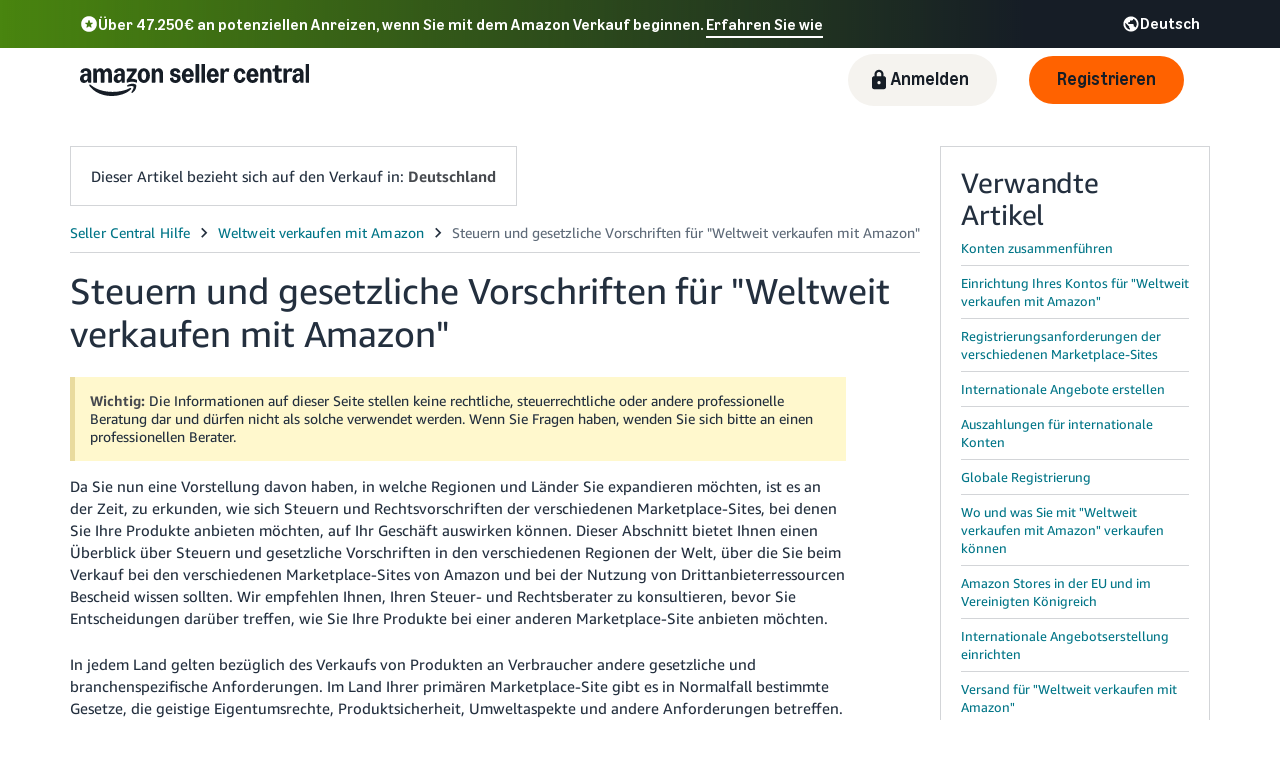

--- FILE ---
content_type: application/x-javascript
request_url: https://m.media-amazon.com/images/I/91jxT3Q1I+L.js
body_size: 225043
content:
/*! For license information please see main_trim.js.LICENSE.txt */
!function(){var e,t,n,r,o={3010:function(e,t,n){"use strict";var r=n(4994);Object.defineProperty(t,"__esModule",{value:!0}),t.KatalMetricsDriverSushi=void 0;var o=r(n(7383)),i=r(n(4579)),a=r(n(2475)),s=r(n(9511)),l=r(n(8452)),c=r(n(3072)),u=r(n(3693)),d=r(n(652)),f=r(n(858)),p=r(n(6700));function h(e,t){var n=Object.keys(e);if(Object.getOwnPropertySymbols){var r=Object.getOwnPropertySymbols(e);t&&(r=r.filter((function(t){return Object.getOwnPropertyDescriptor(e,t).enumerable}))),n.push.apply(n,r)}return n}function m(e){for(var t=1;t<arguments.length;t++){var n=null!=arguments[t]?arguments[t]:{};t%2?h(Object(n),!0).forEach((function(t){(0,u.default)(e,t,n[t])})):Object.getOwnPropertyDescriptors?Object.defineProperties(e,Object.getOwnPropertyDescriptors(n)):h(Object(n)).forEach((function(t){Object.defineProperty(e,t,Object.getOwnPropertyDescriptor(n,t))}))}return e}var g={test:"com.amazon.eel.katal.metrics.core.nexus.gamma",prod:"com.amazon.eel.katal.metrics.core.nexus"},v=function(e){(0,s.default)(d,e);var t,n,r=(t=d,n=function(){if("undefined"==typeof Reflect||!Reflect.construct)return!1;if(Reflect.construct.sham)return!1;if("function"==typeof Proxy)return!0;try{return Boolean.prototype.valueOf.call(Reflect.construct(Boolean,[],(function(){}))),!0}catch(e){return!1}}(),function(){var e,r=(0,c.default)(t);if(n){var o=(0,c.default)(this).constructor;e=Reflect.construct(r,arguments,o)}else e=r.apply(this,arguments);return(0,l.default)(this,e)});function d(e){var t;(0,o.default)(this,d),t=r.call(this),(0,u.default)((0,a.default)(t),"sushi",void 0),(0,u.default)((0,a.default)(t),"producerId",void 0),(0,u.default)((0,a.default)(t),"sourceGroupId",void 0),(0,u.default)((0,a.default)(t),"errorHandler",void 0),(0,u.default)((0,a.default)(t),"combinedErrorHandler",(function(e){if(t.errorHandler)try{return void t.errorHandler(e)}catch(e){console.error("Error handling error publishing metrics:"),console.error(e)}t.defaultErrorHandler(e)}));var n=e.domain,i=e.realm,s=e.errorHandler,l=e.sushiClient,c=e.sushiProducer,f=void 0===c?"katal":c,p=e.sushiClientOptions,h=e.sushiClientTransportOverride,m=e.sourceGroupId||g[n]||g.test;return t.sushi=l||t.buildSushiClient(n,i,m,p,h),t.errorHandler=s,t.producerId=f,t.sourceGroupId=m,t}return(0,i.default)(d,[{key:"beforeUnload",value:function(e){this.sushi.onSushiUnload(e)}},{key:"defaultErrorHandler",value:function(e){console.error("Error publishing metrics:"),console.error(e)}},{key:"withErrorHandling",value:function(e){try{return e()}catch(e){this.combinedErrorHandler(e)}}},{key:"buildSushiClient",value:function(e,t,n,r,o){if(!e||!t)throw new Error("KatalMetricsDriverSushi requires a domain and realm to build a sushi client.");return new p.default(d.getRealmName(t),n,this.combinedErrorHandler,r,o)}},{key:"publish",value:function(e,t,n){var r=this,o=arguments.length<3?arguments[1]:arguments[2];this.withErrorHandling((function(){if(f.default.List!==e.type){var t=r.mapObjectTypeToNexusSchema(e.type),n=m(m({},o.context),{},{metricKey:e.name,value:e.value});e.isMonitor&&(n.isMonitor=!0),r.sushi.reset(),r.sushi.event(n,r.producerId,t,{ssd:1})}else e.metricList.forEach((function(e){r.publish(e,o)}))}))}},{key:"mapObjectTypeToNexusSchema",value:function(e){switch(e){case f.default.String:return"katal.client.metrics.String.2";case f.default.Counter:return"katal.client.metrics.Counter.3";case f.default.Timer:return"katal.client.metrics.Timer.2";default:throw new Error("Unknown type ".concat(e," when publishing metric object."))}}}],[{key:"getRealmName",value:function(e){switch(e){case"NAAmazon":case"USAmazon":return p.default.REGIONS.NA;case"EUAmazon":return p.default.REGIONS.EU;case"FEAmazon":case"JPAmazon":return p.default.REGIONS.FE;case"CNAmazon":return p.default.REGIONS.CN;default:return e}}}]),d}(d.default);t.KatalMetricsDriverSushi=v,(0,u.default)(v,"Builder",function(){function e(){(0,o.default)(this,e),(0,u.default)(this,"context",{})}return(0,i.default)(e,[{key:"withSushiClient",value:function(e){return this.context.sushiClient=e,this}},{key:"withDomainRealm",value:function(e,t){return this.context.domain=e,this.context.realm=t,this}},{key:"withCustomProducer",value:function(e){return this.context.sushiProducer=e,this}},{key:"withCustomSourceGroup",value:function(e){return this.context.sourceGroupId=e,this}},{key:"withErrorHandler",value:function(e){return this.context.errorHandler=e,this}},{key:"withSushiClientOptions",value:function(e){return this.context.sushiClientOptions=e,this}},{key:"withSushiClientTransportOverride",value:function(e){return this.context.sushiClientTransportOverride=e,this}},{key:"build",value:function(){return new v(this.context)}}]),e}())},9532:function(e,t,n){"use strict";Object.defineProperty(t,"__esModule",{value:!0}),t.default=void 0,n(1236);var r=n(3010).KatalMetricsDriverSushi;t.default=r},816:function(e,t,n){"use strict";var r=n(4994),o=n(6305);Object.defineProperty(t,"__esModule",{value:!0}),t.makePublisher=f,t.makeContextBuilder=p,t.makeDriverConfigBuilder=h,t.makeErrorHandler=m,t.default=void 0;var i=o(n(6339)),a=r(n(9532)),s=r(n(7420)),l="SellerCentral",c="katal_sellercentral",u={test:"com.amazon.eel.katal.metrics.core.nexus.sellercentral.gamma",prod:"com.amazon.eel.katal.metrics.core.nexus.sellercentral"},d={logLevel:"ERROR",attribution:"KatalMetrics",message:"Metrics Failure"};function f(e){var t=m(),n=h(t),r=p(e,t);return new i.Publisher(n.build(),t,r.build())}function p(e,t){if(!e)throw new Error("KatalMetricsSellerCentral.makeContextBuilder requires a serviceName parameter");var n=new i.Context.Builder;return n.withSite(l),window.ue_id?n.withRelatedMetrics(new i.Metric.String("http_request_id",window.ue_id)):t&&t(new Error("KatalMetricsSellerCentral could not detect http_request_id")),n.withServiceName(e),n}function h(e){var t=(0,s.default)();e&&(t.domain||e(new Error("KatalMetricsSellerCentral could not auto-detect domain for metrics")),t.realm||e(new Error("KatalMetricsSellerCentral could not auto-detect realm for metrics")));var n=t.domain||"prod",r=t.realm||"USAmazon",o=(new a.default.Builder).withCustomProducer(c).withCustomSourceGroup(u[n]).withDomainRealm(n,r);return e&&o.withErrorHandler(e),o}function m(){return function(e){window.ueLogError?window.ueLogError(e,d):console.error("KatalMetricsSellerCentral could not find window.ueLogError to handle error:",e.message)}}var g={makePublisher:f,makeContextBuilder:p,makeDriverConfigBuilder:h,makeErrorHandler:m};t.default=g},7420:function(e,t){"use strict";Object.defineProperty(t,"__esModule",{value:!0}),t.default=function(){var e=function(){var e=window.ue_surl;if(e){var t=e.match(/unagi[-]([a-z]{2})/);if(t)return n[t[1]]}}();return{domain:r(),realm:e}};var n={na:"USAmazon",eu:"EUAmazon",fe:"FEAmazon",cn:"CNAmazon"};function r(){var e=window.ue_surl;if(e){if(-1!==e.indexOf("nexusclient.prod"))return"prod";if(-1!==e.indexOf("nexusclient.gamma"))return"test"}}},6870:function(e,t,n){"use strict";var r=n(6305);Object.defineProperty(t,"__esModule",{value:!0});var o={};Object.defineProperty(t,"default",{enumerable:!0,get:function(){return i.default}});var i=r(n(816));Object.keys(i).forEach((function(e){"default"!==e&&"__esModule"!==e&&(Object.prototype.hasOwnProperty.call(o,e)||Object.defineProperty(t,e,{enumerable:!0,get:function(){return i[e]}}))}))},3382:function(e,t,n){"use strict";var r=n(4994);Object.defineProperty(t,"__esModule",{value:!0}),t.default=void 0;var o=r(n(7383)),i=r(n(4579)),a=r(n(3693)),s=r(n(595)),l=r(n(3222)),c=n(7211),u=n(5361);function d(e,t){var n=Object.keys(e);if(Object.getOwnPropertySymbols){var r=Object.getOwnPropertySymbols(e);t&&(r=r.filter((function(t){return Object.getOwnPropertyDescriptor(e,t).enumerable}))),n.push.apply(n,r)}return n}function f(e){for(var t=1;t<arguments.length;t++){var n=null!=arguments[t]?arguments[t]:{};t%2?d(Object(n),!0).forEach((function(t){(0,a.default)(e,t,n[t])})):Object.getOwnPropertyDescriptors?Object.defineProperties(e,Object.getOwnPropertyDescriptors(n)):d(Object(n)).forEach((function(t){Object.defineProperty(e,t,Object.getOwnPropertyDescriptor(n,t))}))}return e}var p=["site","serviceName","methodName"],h=function(){function e(){var t=arguments.length>0&&void 0!==arguments[0]?arguments[0]:{};(0,o.default)(this,e),this.context=f({},t)}return(0,i.default)(e,[{key:"merge",value:function(t){if(!t)return this;if(t instanceof e.Builder)throw new Error("KatalMetricsContext.Builder object passed instead of KatalMetricsContext.  Try calling .build() method.");var n=t instanceof e?t.context:t;return new e(f(f(f({},this.context),n),{},{relatedMetrics:(0,c.mergeLists)(this.context.relatedMetrics,n.relatedMetrics),relatedMetricsSingleAction:(0,c.mergeLists)(this.context.relatedMetricsSingleAction,n.relatedMetricsSingleAction)}))}},{key:"withoutRelatedMetricsSingleAction",value:function(){return new e(f(f({},this.context),{},{relatedMetricsSingleAction:void 0}))}},{key:"driverContext",value:function(){var t=f({},this.context);return delete t.relatedMetrics,delete t.relatedMetricsSingleAction,delete t.requestId,this.context.requestId&&(t.actionId=(0,u.embedRequestId)(t.actionId,this.context.requestId)),new e(t)}},{key:"getFields",value:function(){return f({},this.context)}},{key:"validationError",value:function(){var e=this;return(0,l.default)(p,(function(t){if(null==e.context[t])return new Error("Field ".concat(t," is required, but it is ").concat(e.context[t]))}))||(0,l.default)(Object.keys(this.context),(function(t){return e.validateField(t)}))}},{key:"validateField",value:function(e){var t=this.context[e],n="field ".concat(e);switch(e){case"site":case"serviceName":if(t.indexOf("/")>-1)return new Error("Expected ".concat(n," to contain only valid characters, but it was ").concat(t,".  It cannot contain a slash."));case"methodName":case"actionId":return(0,s.default)(t,n)}}}]),e}();t.default=h,(0,a.default)(h,"Builder",function(){function e(){(0,o.default)(this,e),(0,a.default)(this,"context",{})}return(0,i.default)(e,[{key:"withSite",value:function(e){return this.context.site=e,this}},{key:"withServiceName",value:function(e){return this.context.serviceName=e,this}},{key:"withMethodName",value:function(e){return this.context.methodName=e,this}},{key:"withActionId",value:function(e){return this.context.actionId=e,this}},{key:"withRequestId",value:function(e){return this.context.requestId=e,this}},{key:"withRelatedMetrics",value:function(){for(var e=arguments.length,t=new Array(e),n=0;n<e;n++)t[n]=arguments[n];return this.context.relatedMetrics=t,this}},{key:"addRelatedMetrics",value:function(){for(var e=arguments.length,t=new Array(e),n=0;n<e;n++)t[n]=arguments[n];return this.context.relatedMetrics=(0,c.mergeLists)(this.context.relatedMetrics,t),this}},{key:"withRelatedMetricsSingleAction",value:function(){for(var e=arguments.length,t=new Array(e),n=0;n<e;n++)t[n]=arguments[n];return this.context.relatedMetricsSingleAction=t,this}},{key:"addRelatedMetricsSingleAction",value:function(){for(var e=arguments.length,t=new Array(e),n=0;n<e;n++)t[n]=arguments[n];return this.context.relatedMetricsSingleAction=(0,c.mergeLists)(this.context.relatedMetricsSingleAction,t),this}},{key:"build",value:function(){return new h(this.context)}}]),e}())},8461:function(e,t,n){"use strict";var r=n(4994),o=n(3738);Object.defineProperty(t,"__esModule",{value:!0}),t.default=void 0;var i=r(n(7383)),a=r(n(4579)),s=r(n(3693)),l=r(n(4948)),c=r(n(3382)),u=r(n(3801)),d=function(e,t){if(e&&e.__esModule)return e;if(null===e||"object"!==o(e)&&"function"!=typeof e)return{default:e};var n=g(t);if(n&&n.has(e))return n.get(e);var r={},i=Object.defineProperty&&Object.getOwnPropertyDescriptor;for(var a in e)if("default"!==a&&Object.prototype.hasOwnProperty.call(e,a)){var s=i?Object.getOwnPropertyDescriptor(e,a):null;s&&(s.get||s.set)?Object.defineProperty(r,a,s):r[a]=e[a]}return r.default=e,n&&n.set(e,r),r}(n(6339)),f=r(n(5683)),p=n(7211),h=n(6532),m=n(5361);function g(e){if("function"!=typeof WeakMap)return null;var t=new WeakMap,n=new WeakMap;return(g=function(e){return e?n:t})(e)}var v=function(e){console.error("Error publishing metrics:"),console.error(e)},_=function(){function e(t){var n=this,r=arguments.length>1&&void 0!==arguments[1]?arguments[1]:v,o=arguments.length>2&&void 0!==arguments[2]?arguments[2]:new c.default;if((0,i.default)(this,e),(0,s.default)(this,"combinedErrorHandler",(function(e){try{n.errorHandler(e)}catch(t){console.error("Error handling error publishing metrics:"),console.error(t),v(e)}})),o instanceof c.default.Builder)throw new Error("KatalMetricsContext.Builder object passed instead of KatalMetricsContext.  Try calling .build() method.");this.driver=t,this.errorHandler=r,this.context=o instanceof c.default?o:new c.default(o)}return(0,a.default)(e,[{key:"withErrorHandling",value:function(e){try{return e()}catch(e){this.combinedErrorHandler(e)}}},{key:"getAdditionalRelatedMetrics",value:function(e){var t=e instanceof c.default?e.context:e,n=this.getBaseRelatedMetrics();return(0,p.mergeLists)(n,t.relatedMetrics)}},{key:"getBaseRelatedMetrics",value:function(){return(0,p.mergeLists)(this.context.context.relatedMetrics,this.context.context.relatedMetricsSingleAction)}},{key:"publish",value:function(e){var t=this;this.withErrorHandling((function(){if(!e)throw new Error("Cannot publish undefined/null metric object");if(u.default.Types.List===e.type)e.metricList.forEach((function(e){t.publish(e)}));else{var n=t.context.driverContext(),r=n.validationError();if(r)throw r;var o=e.validationError();if(o)throw o;(0,h.dispatchMetricEvent)(e,n),t.driver.publish(e,n)}}))}},{key:"newChildPublisher",value:function(t){return new e(this.driver,this.errorHandler,this.context.merge(t))}},{key:"newChildActionPublisher",value:function(t){var n=this._generateActionid(t),r=this.context.withoutRelatedMetricsSingleAction().merge({actionId:n}).merge(t),o=new e(this.driver,this.errorHandler,r),i=!t||t instanceof c.default.Builder?this.getBaseRelatedMetrics():this.getAdditionalRelatedMetrics(t);return i&&i.forEach((function(e){o.publish(e)})),o}},{key:"newChildActionPublisherChained",value:function(e){var t=this._generateActionid(e),n=(0,m.embedRequestId)(t,this.context.context.requestId),r=[new f.default("parentActionId",n)],o=new c.default({actionId:t,relatedMetricsSingleAction:r}).merge(e);return this.newChildActionPublisher(o)}},{key:"newChildActionPublisherChainedForMethod",value:function(e,t){return this.newChildActionPublisherChained(new c.default({methodName:e}).merge(t))}},{key:"newChildActionPublisherForMethod",value:function(e,t){return this.newChildActionPublisher(new c.default({methodName:e}).merge(t))}},{key:"newChildActionPublisherForInitialization",value:function(e){return this.newChildActionPublisherForMethod("Initialization",e)}},{key:"publishString",value:function(e,t){this.publish(new d.Metric.String(e,t))}},{key:"publishStringTruncate",value:function(e,t){var n=new d.Metric.String(e,t);n.truncate=!0,this.publish(n)}},{key:"publishCounter",value:function(e,t){this.publish(new d.Metric.Counter(e,t))}},{key:"publishTimer",value:function(e,t){this.publish(new d.Metric.Timer(e,t))}},{key:"publishCounterMonitor",value:function(e,t){this.publish(new d.Metric.Counter(e,t).withMonitor())}},{key:"publishTimerMonitor",value:function(e,t){this.publish(new d.Metric.Timer(e,t).withMonitor())}},{key:"_generateActionid",value:function(e){if(e){var t=function(e){return e.context?e.context:e}(e);if(t.actionId)return t.actionId}return(0,l.default)()}}]),e}();t.default=_},870:function(e,t){"use strict";Object.defineProperty(t,"__esModule",{value:!0}),t.DEFAULT_ERROR_HANDLER=void 0,t.DEFAULT_ERROR_HANDLER=function(e){throw e}},652:function(e,t,n){"use strict";var r=n(4994);Object.defineProperty(t,"__esModule",{value:!0}),t.default=void 0;var o=r(n(7383)),i=r(n(4579)),a=function(){function e(){(0,o.default)(this,e)}return(0,i.default)(e,[{key:"publish",value:function(e,t){throw new Error("KatalMetricsDriver is an abstract class, please choose a driver and use that instead")}}]),e}();t.default=a},5039:function(e,t,n){"use strict";var r=n(4994);t.A=void 0;var o=r(n(4634)),i=r(n(3693)),a=r(n(7383)),s=r(n(4579)),l=r(n(9511)),c=r(n(8452)),u=r(n(3072)),d=r(n(652)),f=n(870),p=r(n(3801));function h(e,t){var n=Object.keys(e);if(Object.getOwnPropertySymbols){var r=Object.getOwnPropertySymbols(e);t&&(r=r.filter((function(t){return Object.getOwnPropertyDescriptor(e,t).enumerable}))),n.push.apply(n,r)}return n}var m=function(e){(0,l.default)(d,e);var t,n,r=(t=d,n=function(){if("undefined"==typeof Reflect||!Reflect.construct)return!1;if(Reflect.construct.sham)return!1;if("function"==typeof Proxy)return!0;try{return Boolean.prototype.valueOf.call(Reflect.construct(Boolean,[],(function(){}))),!0}catch(e){return!1}}(),function(){var e,r=(0,u.default)(t);if(n){var o=(0,u.default)(this).constructor;e=Reflect.construct(r,arguments,o)}else e=r.apply(this,arguments);return(0,c.default)(this,e)});function d(){var e,t=arguments.length>0&&void 0!==arguments[0]?arguments[0]:console,n=arguments.length>1&&void 0!==arguments[1]?arguments[1]:f.DEFAULT_ERROR_HANDLER;return(0,a.default)(this,d),(e=r.call(this))._errorHandler=n,e._console=t,e}return(0,s.default)(d,[{key:"errorHandler",get:function(){return this._errorHandler}},{key:"publish",value:function(e,t){var n=function(e){for(var t=1;t<arguments.length;t++){var n=null!=arguments[t]?arguments[t]:{};t%2?h(Object(n),!0).forEach((function(t){(0,i.default)(e,t,n[t])})):Object.getOwnPropertyDescriptors?Object.defineProperties(e,Object.getOwnPropertyDescriptors(n)):h(Object(n)).forEach((function(t){Object.defineProperty(e,t,Object.getOwnPropertyDescriptor(n,t))}))}return e}({},t.getFields());switch(e.type){case p.default.Types.String:case p.default.Types.Counter:case p.default.Types.Timer:(0,o.default)(n,{type:e.type,metricKey:e.name,value:e.value}),e.isMonitor&&(n.isMonitor=!0);break;default:var r=new Error("Unknown type ".concat(e.type," when publishing metric object."));return void this.errorHandler(r)}this._console.log(n)}}]),d}(d.default);t.A=m},3222:function(e,t){"use strict";Object.defineProperty(t,"__esModule",{value:!0}),t.default=function(e,t){var n=void 0;return e.some((function(e){return null!=(n=t(e))})),n}},3242:function(e,t){"use strict";Object.defineProperty(t,"__esModule",{value:!0}),t.default=void 0;var n=Object.values?Object.values:function(e){return Object.keys(e).map((function(t){return e[t]}))};t.default=n},149:function(e,t,n){"use strict";var r=n(4994);Object.defineProperty(t,"__esModule",{value:!0}),t.default=function(e,t){return"number"!=typeof e?new Error("Expected ".concat(t," to have type 'number', but it was type '").concat((0,o.default)(e),"'")):e<0?new Error("Expected ".concat(t," to be positive, but it was ").concat(e)):i(e)?void 0:new Error("Expected ".concat(t," to be an integer, but it was ").concat(e))};var o=r(n(3738)),i=function(e){return isFinite(e)&&Math.floor(e)===e}},595:function(e,t,n){"use strict";var r=n(4994);Object.defineProperty(t,"__esModule",{value:!0}),t.default=function(e,t){return"string"!=typeof e?new Error("Expected ".concat(t," to be a string, but it was a ").concat((0,o.default)(e))):e.length>a?new Error("Expected ".concat(t," to be less than ").concat(a," characters, but it was ").concat(e.length," characters")):e.length<1?new Error("Expected ".concat(t," to be non-blank")):i.test(e)?void 0:new Error("Expected ".concat(t," to contain only valid characters, but it was ").concat(e,".  It can only contain letters, numbers, and these symbols: .:@_/-"))};var o=r(n(3738)),i=/^[A-Za-z0-9.:@_/-]+$/,a=127},5361:function(e,t){"use strict";Object.defineProperty(t,"__esModule",{value:!0}),t.embedRequestId=function(e,t){return t?[t,e].join("::"):e}},7211:function(e,t,n){"use strict";var r=n(4994);Object.defineProperty(t,"__esModule",{value:!0}),t.mergeLists=function(e,t){return e||t?[].concat((0,o.default)(e||[]),(0,o.default)(t||[])):void 0};var o=r(n(1132))},6532:function(e,t){"use strict";Object.defineProperty(t,"__esModule",{value:!0}),t.dispatchMetricEvent=function(e,t){"undefined"!=typeof window&&(function(e,t){if("function"==typeof CustomEvent){var n=new CustomEvent("katal.metrics.publish",{detail:{metric:e,context:t.getFields()}});window.dispatchEvent(n)}}(e,t),function(e,t){var n=window.__KATAL_METRICS_EXTENSION__;n&&n.publish(e,t.getFields())}(e,t))}},6339:function(e,t,n){"use strict";var r=n(4994),o=n(3738);Object.defineProperty(t,"__esModule",{value:!0}),Object.defineProperty(t,"Context",{enumerable:!0,get:function(){return s.default}}),Object.defineProperty(t,"ErrorHandler",{enumerable:!0,get:function(){return c.ErrorHandler}}),t.Metric=void 0,Object.defineProperty(t,"MetricsDriver",{enumerable:!0,get:function(){return l.default}}),Object.defineProperty(t,"Publisher",{enumerable:!0,get:function(){return a.default}});var i=function(e,t){if(e&&e.__esModule)return e;if(null===e||"object"!==o(e)&&"function"!=typeof e)return{default:e};var n=u(t);if(n&&n.has(e))return n.get(e);var r={},i=Object.defineProperty&&Object.getOwnPropertyDescriptor;for(var a in e)if("default"!==a&&Object.prototype.hasOwnProperty.call(e,a)){var s=i?Object.getOwnPropertyDescriptor(e,a):null;s&&(s.get||s.set)?Object.defineProperty(r,a,s):r[a]=e[a]}return r.default=e,n&&n.set(e,r),r}(n(1871));t.Metric=i;var a=r(n(8461)),s=r(n(3382)),l=r(n(652)),c=n(870);function u(e){if("function"!=typeof WeakMap)return null;var t=new WeakMap,n=new WeakMap;return(u=function(e){return e?n:t})(e)}},3620:function(e,t,n){"use strict";var r=n(4994);Object.defineProperty(t,"__esModule",{value:!0}),t.default=void 0;var o=r(n(7383)),i=r(n(4579)),a=r(n(2395)),s=r(n(9511)),l=r(n(8452)),c=r(n(3072)),u=r(n(3801)),d=r(n(149));var f=function(e){(0,s.default)(f,e);var t,n,r=(t=f,n=function(){if("undefined"==typeof Reflect||!Reflect.construct)return!1;if(Reflect.construct.sham)return!1;if("function"==typeof Proxy)return!0;try{return Boolean.prototype.valueOf.call(Reflect.construct(Boolean,[],(function(){}))),!0}catch(e){return!1}}(),function(){var e,r=(0,c.default)(t);if(n){var o=(0,c.default)(this).constructor;e=Reflect.construct(r,arguments,o)}else e=r.apply(this,arguments);return(0,l.default)(this,e)});function f(e){var t,n=arguments.length>1&&void 0!==arguments[1]?arguments[1]:0;return(0,o.default)(this,f),(t=r.call(this,e)).value=n,t}return(0,i.default)(f,[{key:"value",get:function(){return this._value},set:function(e){this._value=Math.round(e)}},{key:"type",get:function(){return u.default.Types.Counter}},{key:"add",value:function(e){this.value+=e}},{key:"canMonitor",get:function(){return!0}},{key:"validationError",value:function(){return(0,a.default)((0,c.default)(f.prototype),"validationError",this).call(this)||(0,d.default)(this.value,"field value in Counter metrics object '".concat(this.name,"'"))}}]),f}(u.default);t.default=f},3681:function(e,t,n){"use strict";var r=n(4994);Object.defineProperty(t,"__esModule",{value:!0}),t.default=void 0;var o=r(n(7383)),i=r(n(4579)),a=r(n(9511)),s=r(n(8452)),l=r(n(3072)),c=r(n(3693)),u=r(n(1118)),d=r(n(5683));var f=function(e){(0,a.default)(c,e);var t,n,r=(t=c,n=function(){if("undefined"==typeof Reflect||!Reflect.construct)return!1;if(Reflect.construct.sham)return!1;if("function"==typeof Proxy)return!0;try{return Boolean.prototype.valueOf.call(Reflect.construct(Boolean,[],(function(){}))),!0}catch(e){return!1}}(),function(){var e,r=(0,l.default)(t);if(n){var o=(0,l.default)(this).constructor;e=Reflect.construct(r,arguments,o)}else e=r.apply(this,arguments);return(0,s.default)(this,e)});function c(e){return(0,o.default)(this,c),r.call(this,"".concat(c.HTTP_REQUEST_PREFIX,".").concat(e))}return(0,i.default)(c,[{key:"url",get:function(){return this.getNamedMetricValue(c.URL_SUFFIX)},set:function(e){this.setOrDeleteNamedMetricValue(c.URL_SUFFIX,d.default,e)}},{key:"urlMetric",get:function(){return this.getNamedMetric(c.URL_SUFFIX)}},{key:"statusCode",get:function(){return this.getNamedMetricValue(c.STATUS_CODE_SUFFIX)},set:function(e){this.setOrDeleteNamedMetricValue(c.STATUS_CODE_SUFFIX,d.default,e)}},{key:"statusCodeMetric",get:function(){return this.getNamedMetric(c.STATUS_CODE_SUFFIX)}},{key:"statusText",get:function(){return this.getNamedMetricValue(c.STATUS_TEXT_SUFFIX)},set:function(e){this.setOrDeleteNamedMetricValue(c.STATUS_TEXT_SUFFIX,d.default,e)}},{key:"statusTextMetric",get:function(){return this.getNamedMetric(c.STATUS_TEXT_SUFFIX)}}]),c}(u.default);t.default=f,(0,c.default)(f,"HTTP_REQUEST_PREFIX","HTTPRequest"),(0,c.default)(f,"URL_SUFFIX","URL"),(0,c.default)(f,"STATUS_CODE_SUFFIX","StatusCode"),(0,c.default)(f,"STATUS_TEXT_SUFFIX","StatusText")},2910:function(e,t,n){"use strict";var r=n(4994);Object.defineProperty(t,"__esModule",{value:!0}),t.default=void 0;var o=r(n(7383)),i=r(n(9511)),a=r(n(8452)),s=r(n(3072)),l=r(n(3693));var c=function(e){(0,i.default)(l,e);var t,n,r=(t=l,n=function(){if("undefined"==typeof Reflect||!Reflect.construct)return!1;if(Reflect.construct.sham)return!1;if("function"==typeof Proxy)return!0;try{return Boolean.prototype.valueOf.call(Reflect.construct(Boolean,[],(function(){}))),!0}catch(e){return!1}}(),function(){var e,r=(0,s.default)(t);if(n){var o=(0,s.default)(this).constructor;e=Reflect.construct(r,arguments,o)}else e=r.apply(this,arguments);return(0,a.default)(this,e)});function l(){return(0,o.default)(this,l),r.call(this,l.INITIALIZE_METRIC_NAME)}return l}(r(n(1118)).default);t.default=c,(0,l.default)(c,"INITIALIZE_METRIC_NAME","Initialization")},6662:function(e,t,n){"use strict";var r=n(4994);Object.defineProperty(t,"__esModule",{value:!0}),t.default=void 0;var o=r(n(7383)),i=r(n(4579)),a=r(n(9511)),s=r(n(8452)),l=r(n(3072)),c=r(n(6813)),u=r(n(3242));var d=function(e){(0,a.default)(c,e);var t,n,r=(t=c,n=function(){if("undefined"==typeof Reflect||!Reflect.construct)return!1;if(Reflect.construct.sham)return!1;if("function"==typeof Proxy)return!0;try{return Boolean.prototype.valueOf.call(Reflect.construct(Boolean,[],(function(){}))),!0}catch(e){return!1}}(),function(){var e,r=(0,l.default)(t);if(n){var o=(0,l.default)(this).constructor;e=Reflect.construct(r,arguments,o)}else e=r.apply(this,arguments);return(0,s.default)(this,e)});function c(e){var t;return(0,o.default)(this,c),(t=r.call(this,e)).namedMetrics={},t}return(0,i.default)(c,[{key:"metricList",get:function(){return(0,u.default)(this.namedMetrics)}},{key:"setNamedMetric",value:function(e,t){var n=t(this.getNameForSubMetric(e));n.canMonitor&&(n.isMonitor=this.isMonitor),this.namedMetrics[e]=n}},{key:"setOrDeleteNamedMetricValue",value:function(e,t,n){null==n?this.deleteNamedMetric(e):this.getOrCreateNamedMetric(e,(function(e){return new t(e,n)})).value=n}},{key:"getOrCreateNamedMetric",value:function(e,t){return this.namedMetrics[e]||this.setNamedMetric(e,t),this.namedMetrics[e]}},{key:"getNamedMetric",value:function(e){return this.namedMetrics[e]}},{key:"deleteNamedMetric",value:function(e){delete this.namedMetrics[e]}},{key:"getNamedMetricValue",value:function(e){var t=this.getNamedMetric(e);if(t)return t.value}},{key:"getNameForSubMetric",value:function(e){return"".concat(this.name,".").concat(e)}}]),c}(c.default);t.default=d},3801:function(e,t,n){"use strict";var r=n(4994);Object.defineProperty(t,"__esModule",{value:!0}),t.default=void 0;var o=r(n(3738)),i=r(n(7383)),a=r(n(4579)),s=r(n(3693)),l=r(n(595)),c=r(n(858)),u=function(){function e(t){(0,i.default)(this,e),this._name=t,this._isMonitor=!1}return(0,a.default)(e,[{key:"name",get:function(){return this._name}},{key:"metricKey",get:function(){return this._name}},{key:"withMonitor",value:function(){var e=!(arguments.length>0&&void 0!==arguments[0])||arguments[0];return this.isMonitor=e,this}},{key:"isMonitor",get:function(){return this._isMonitor},set:function(e){this._isMonitor=!!e}},{key:"canMonitor",get:function(){throw new Error("Subclass of KatalMetricObject must implement canMonitor")}},{key:"type",get:function(){throw new Error("Subclass of KatalMetricObject must implement type getter")}},{key:"validationError",value:function(){return void 0!==this.isMonitor&&"boolean"!=typeof this.isMonitor?new Error("Field isMonitor should be a boolean, but it was a ".concat((0,o.default)(this.isMonitor))):(0,l.default)(this.name,"field name")}}]),e}();t.default=u,(0,s.default)(u,"Types",c.default)},6813:function(e,t,n){"use strict";var r=n(4994);Object.defineProperty(t,"__esModule",{value:!0}),t.default=void 0;var o=r(n(7383)),i=r(n(4579)),a=r(n(2395)),s=r(n(703)),l=r(n(9511)),c=r(n(8452)),u=r(n(3072)),d=r(n(3801)),f=r(n(3222));var p=function(e){(0,l.default)(p,e);var t,n,r=(t=p,n=function(){if("undefined"==typeof Reflect||!Reflect.construct)return!1;if(Reflect.construct.sham)return!1;if("function"==typeof Proxy)return!0;try{return Boolean.prototype.valueOf.call(Reflect.construct(Boolean,[],(function(){}))),!0}catch(e){return!1}}(),function(){var e,r=(0,u.default)(t);if(n){var o=(0,u.default)(this).constructor;e=Reflect.construct(r,arguments,o)}else e=r.apply(this,arguments);return(0,c.default)(this,e)});function p(e){return(0,o.default)(this,p),r.call(this,e)}return(0,i.default)(p,[{key:"metricList",get:function(){throw new Error("Subclass of KatalMetricObjectList must implement metricList getter")}},{key:"isMonitor",get:function(){return(0,a.default)((0,u.default)(p.prototype),"isMonitor",this)},set:function(e){(0,s.default)((0,u.default)(p.prototype),"isMonitor",e,this,!0),this.metricList.forEach((function(t){t.canMonitor&&(t.isMonitor=e)}))}},{key:"canMonitor",get:function(){return!0}},{key:"type",get:function(){return d.default.Types.List}},{key:"validationError",value:function(){return(0,f.default)(this.metricList,(function(e){return e.validationError()}))}}]),p}(d.default);t.default=p},5683:function(e,t,n){"use strict";var r=n(4994);Object.defineProperty(t,"__esModule",{value:!0}),t.default=void 0;var o=r(n(3738)),i=r(n(7383)),a=r(n(4579)),s=r(n(2475)),l=r(n(2395)),c=r(n(9511)),u=r(n(8452)),d=r(n(3072)),f=r(n(3693)),p=r(n(3801));var h=function(e){(0,c.default)(h,e);var t,n,r=(t=h,n=function(){if("undefined"==typeof Reflect||!Reflect.construct)return!1;if(Reflect.construct.sham)return!1;if("function"==typeof Proxy)return!0;try{return Boolean.prototype.valueOf.call(Reflect.construct(Boolean,[],(function(){}))),!0}catch(e){return!1}}(),function(){var e,r=(0,d.default)(t);if(n){var o=(0,d.default)(this).constructor;e=Reflect.construct(r,arguments,o)}else e=r.apply(this,arguments);return(0,u.default)(this,e)});function h(e,t){var n;return(0,i.default)(this,h),n=r.call(this,e),(0,f.default)((0,s.default)(n),"truncate",!1),n.value=t,n}return(0,a.default)(h,[{key:"value",get:function(){return this._value},set:function(e){"number"!=typeof e&&"boolean"!=typeof e||(e=e.toString()),this._value=e}},{key:"type",get:function(){return p.default.Types.String}},{key:"canMonitor",get:function(){return!1}},{key:"validationError",value:function(){var e=(0,l.default)((0,d.default)(h.prototype),"validationError",this).call(this);if(e)return e;if("string"!=typeof this.value)return new Error("Expected field value in String metrics object '".concat(this.name,"' to be type string, but it was ").concat((0,o.default)(this.value)));if(this.value.length>h.MAX_SIZE){if(!this.truncate)return new Error("Expected field value in String metrics object '".concat(this.name,"' to be ").concat(h.MAX_SIZE," characters or less, but it was ").concat(this.value.length," characters."));this.value=this.value.substring(0,h.MAX_SIZE)}}}]),h}(p.default);t.default=h,(0,f.default)(h,"MAX_SIZE",256)},1118:function(e,t,n){"use strict";var r=n(4994);Object.defineProperty(t,"__esModule",{value:!0}),t.default=void 0;var o=r(n(7383)),i=r(n(4579)),a=r(n(9511)),s=r(n(8452)),l=r(n(3072)),c=r(n(3693)),u=r(n(6662)),d=r(n(8198)),f=r(n(3620));var p=function(e){(0,a.default)(c,e);var t,n,r=(t=c,n=function(){if("undefined"==typeof Reflect||!Reflect.construct)return!1;if(Reflect.construct.sham)return!1;if("function"==typeof Proxy)return!0;try{return Boolean.prototype.valueOf.call(Reflect.construct(Boolean,[],(function(){}))),!0}catch(e){return!1}}(),function(){var e,r=(0,l.default)(t);if(n){var o=(0,l.default)(this).constructor;e=Reflect.construct(r,arguments,o)}else e=r.apply(this,arguments);return(0,s.default)(this,e)});function c(e){var t;return(0,o.default)(this,c),(t=r.call(this,e)).setNamedMetric(c.LATENCY_SUFFIX,(function(e){return new d.default(e)})),t.setNamedMetric(c.FAILURE_SUFFIX,(function(e){return new f.default(e,1)})),t}return(0,i.default)(c,[{key:"setFailure",value:function(){var e=arguments.length>0&&void 0!==arguments[0]&&!arguments[0]?0:1;this.failureMetric.value=e}},{key:"setSuccess",value:function(){this.setFailure(!1)}},{key:"setLatency",value:function(e){this.latencyMetric.value=e}},{key:"latencyMetric",get:function(){return this.getNamedMetric(c.LATENCY_SUFFIX)}},{key:"failureMetric",get:function(){return this.getNamedMetric(c.FAILURE_SUFFIX)}}]),c}(u.default);t.default=p,(0,c.default)(p,"LATENCY_SUFFIX","Latency"),(0,c.default)(p,"FAILURE_SUFFIX","Failure")},4177:function(e,t,n){"use strict";var r=n(4994);Object.defineProperty(t,"__esModule",{value:!0}),t.default=void 0;var o=r(n(7383)),i=r(n(4579)),a=r(n(2395)),s=r(n(9511)),l=r(n(8452)),c=r(n(3072)),u=r(n(3801)),d=r(n(149));var f=function(e){(0,s.default)(f,e);var t,n,r=(t=f,n=function(){if("undefined"==typeof Reflect||!Reflect.construct)return!1;if(Reflect.construct.sham)return!1;if("function"==typeof Proxy)return!0;try{return Boolean.prototype.valueOf.call(Reflect.construct(Boolean,[],(function(){}))),!0}catch(e){return!1}}(),function(){var e,r=(0,c.default)(t);if(n){var o=(0,c.default)(this).constructor;e=Reflect.construct(r,arguments,o)}else e=r.apply(this,arguments);return(0,l.default)(this,e)});function f(e,t){var n;return(0,o.default)(this,f),(n=r.call(this,e)).value=t,n}return(0,i.default)(f,[{key:"value",get:function(){return this._value},set:function(e){this._value=null!=e?Math.round(e):e}},{key:"type",get:function(){return u.default.Types.Timer}},{key:"canMonitor",get:function(){return!0}},{key:"validationError",value:function(){return(0,a.default)((0,c.default)(f.prototype),"validationError",this).call(this)||(0,d.default)(this.value,"field value in Timer metrics object '".concat(this.name,"'"))}}]),f}(u.default);t.default=f},8198:function(e,t,n){"use strict";var r=n(4994);Object.defineProperty(t,"__esModule",{value:!0}),t.default=void 0;var o=r(n(7383)),i=r(n(4579)),a=r(n(703)),s=r(n(2395)),l=r(n(9511)),c=r(n(8452)),u=r(n(3072));var d=function(e){(0,l.default)(d,e);var t,n,r=(t=d,n=function(){if("undefined"==typeof Reflect||!Reflect.construct)return!1;if(Reflect.construct.sham)return!1;if("function"==typeof Proxy)return!0;try{return Boolean.prototype.valueOf.call(Reflect.construct(Boolean,[],(function(){}))),!0}catch(e){return!1}}(),function(){var e,r=(0,u.default)(t);if(n){var o=(0,u.default)(this).constructor;e=Reflect.construct(r,arguments,o)}else e=r.apply(this,arguments);return(0,c.default)(this,e)});function d(e,t){var n;return(0,o.default)(this,d),(n=r.call(this,e,void 0)).start(t),n._value=void 0,n}return(0,i.default)(d,[{key:"start",value:function(e){this._startTime=e||this.now()}},{key:"stop",value:function(e){return this._stopTime=e||this.now()}},{key:"isStopped",get:function(){return void 0!==this._stopTime}},{key:"value",get:function(){return void 0===(0,s.default)((0,u.default)(d.prototype),"value",this)&&(this.isStopped||this.stop(),(0,a.default)((0,u.default)(d.prototype),"value",this.stopTime-this.startTime,this,!0)),(0,s.default)((0,u.default)(d.prototype),"value",this)},set:function(e){(0,a.default)((0,u.default)(d.prototype),"value",e,this,!0)}},{key:"startTime",get:function(){return this._startTime}},{key:"stopTime",get:function(){return this._stopTime}},{key:"now",value:function(){return performance.now()}}]),d}(r(n(4177)).default);t.default=d},858:function(e,t){"use strict";var n;Object.defineProperty(t,"__esModule",{value:!0}),t.default=void 0,function(e){e.String="String",e.Counter="Counter",e.Timer="Timer",e.List="List"}(n||(n={}));var r=n;t.default=r},1871:function(e,t,n){"use strict";var r=n(4994);Object.defineProperty(t,"__esModule",{value:!0}),Object.defineProperty(t,"Counter",{enumerable:!0,get:function(){return a.default}}),Object.defineProperty(t,"HttpRequest",{enumerable:!0,get:function(){return d.default}}),Object.defineProperty(t,"Initialization",{enumerable:!0,get:function(){return u.default}}),Object.defineProperty(t,"Object",{enumerable:!0,get:function(){return o.default}}),Object.defineProperty(t,"String",{enumerable:!0,get:function(){return i.default}}),Object.defineProperty(t,"TimedAttempt",{enumerable:!0,get:function(){return c.default}}),Object.defineProperty(t,"Timer",{enumerable:!0,get:function(){return s.default}}),Object.defineProperty(t,"TimerStopwatch",{enumerable:!0,get:function(){return l.default}});var o=r(n(3801)),i=r(n(5683)),a=r(n(3620)),s=r(n(4177)),l=r(n(8198)),c=r(n(1118)),u=r(n(2910)),d=r(n(3681))},8137:function(e){for(var t=[],n=0;n<256;++n)t[n]=(n+256).toString(16).substr(1);e.exports=function(e,n){var r=n||0,o=t;return[o[e[r++]],o[e[r++]],o[e[r++]],o[e[r++]],"-",o[e[r++]],o[e[r++]],"-",o[e[r++]],o[e[r++]],"-",o[e[r++]],o[e[r++]],"-",o[e[r++]],o[e[r++]],o[e[r++]],o[e[r++]],o[e[r++]],o[e[r++]]].join("")}},7024:function(e){var t="undefined"!=typeof crypto&&crypto.getRandomValues&&crypto.getRandomValues.bind(crypto)||"undefined"!=typeof msCrypto&&"function"==typeof window.msCrypto.getRandomValues&&msCrypto.getRandomValues.bind(msCrypto);if(t){var n=new Uint8Array(16);e.exports=function(){return t(n),n}}else{var r=new Array(16);e.exports=function(){for(var e,t=0;t<16;t++)3&t||(e=4294967296*Math.random()),r[t]=e>>>((3&t)<<3)&255;return r}}},4948:function(e,t,n){var r=n(7024),o=n(8137);e.exports=function(e,t,n){var i=t&&n||0;"string"==typeof e&&(t="binary"===e?new Array(16):null,e=null);var a=(e=e||{}).random||(e.rng||r)();if(a[6]=15&a[6]|64,a[8]=63&a[8]|128,t)for(var s=0;s<16;++s)t[i+s]=a[s];return t||o(a)}},6700:function(e,t,n){"use strict";var r=n(4994);Object.defineProperty(t,"__esModule",{value:!0}),t.default=void 0;var o=r(n(3693)),i=r(n(7383)),a=r(n(4579));function s(e,t){var n=Object.keys(e);if(Object.getOwnPropertySymbols){var r=Object.getOwnPropertySymbols(e);t&&(r=r.filter((function(t){return Object.getOwnPropertyDescriptor(e,t).enumerable}))),n.push.apply(n,r)}return n}var l=function(){function e(){var t=arguments.length>0&&void 0!==arguments[0]?arguments[0]:e.REGIONS.NA,n=arguments.length>1?arguments[1]:void 0,r=arguments.length>2?arguments[2]:void 0,o=arguments.length>3&&void 0!==arguments[3]?arguments[3]:{},a=arguments.length>4?arguments[4]:void 0;(0,i.default)(this,e);var s=e.createSushiUrl(t,n),l=e.createCsmUserContext(s,o);this.ue_csm=this.setupMockCSMObject(l),this.encapsulatedWindow=this.setupMockWindow(this.ue_csm),this.transportationClientCode(this.ue_csm,window),a&&(this.ue_csm.ue._sBcn={isSupported:!0,send:function(e,t){return a(e,t),!0}}),this.clientCode(this.ue_csm,this.encapsulatedWindow),this.errorHandler=r}return(0,a.default)(e,null,[{key:"createSushiUrl",value:function(t,n){if(!n)throw new Error("Sushi Driver was not provided with a source group.");var r;switch(t){case e.REGIONS.NA:r="unagi-na";break;case e.REGIONS.EU:r="unagi-eu";break;case e.REGIONS.FE:r="unagi-fe";break;case e.REGIONS.CN:r="unagi-cn";break;default:throw new Error("Unrecognized region '".concat(t,"' provided to SushiClient."))}return"https://".concat(r,".amazon.com/1/events/").concat(n)}},{key:"createCsmUserContext",value:function(e){var t=arguments.length>1&&void 0!==arguments[1]?arguments[1]:{};return function(e){for(var t=1;t<arguments.length;t++){var n=null!=arguments[t]?arguments[t]:{};t%2?s(n,!0).forEach((function(t){(0,o.default)(e,t,n[t])})):Object.getOwnPropertyDescriptors?Object.defineProperties(e,Object.getOwnPropertyDescriptors(n)):s(n).forEach((function(t){Object.defineProperty(e,t,Object.getOwnPropertyDescriptor(n,t))}))}return e}({hiPriFlushInterval:1e3,lowPriFlushInterval:1e4,requestId:"1",errorChannel:"jserr",sessionStorageWrapper:void 0,errorHandlerFunction:console.log,sushiUrl:e},t)}},{key:"REGIONS",get:function(){return{NA:"NA",EU:"EU",FE:"FE",CN:"CN"}}}]),(0,a.default)(e,[{key:"event",value:function(e,t,n,r){return arguments.length>4&&void 0!==arguments[4]&&arguments[4]&&console.log("SushiClient wrapper publishing the following:",{data:e,producerId:t,schemaId:n,options:r}),this.ue_csm.ue.event(e,t,n,r)}},{key:"reset",value:function(){this.ue_csm.ue.event.reset()}},{key:"onSushiFlush",value:function(e){this.ue_csm.ue.onSushiFlush(e)}},{key:"onSushiUnload",value:function(e){this.ue_csm.ue.onSushiUnload(e)}},{key:"setupMockCSMObject",value:function(e){var t=this;return{ue_hpsi:e.hiPriFlushInterval,ue_lpsi:e.lowPriFlushInterval,ue:{ssw:e.sessionStorageWrapper,log:function(e,n){t.errorHandler?t.errorHandler(e):console.log("An error has occurred in SushiClient channel "+n,e)},exec:function(e,t){return e},event:function(e,t,n){console.warn("SushiClient CSM stub called in unsupported manner: event()")},attach:function(e,t,n){n=n||window,window.EventTarget&&window.EventTarget.prototype&&window.EventTarget.prototype.addEventListener?window.EventTarget.prototype.addEventListener.call(n,e,t,!!window.ue_clf):n.addEventListener?n.addEventListener(e,t,!!window.ue_clf):n.attachEvent&&n.attachEvent("on"+e,t)}},ueLogError:e.errorHandlerFunction,ue_surl:e.sushiUrl,ue_id:e.requestId,ue_err_chan:e.errorChannel}}},{key:"setupMockWindow",value:function(e){return{ue_csm:e,ueLogError:e.ueLogError,ue:e.ue,setTimeout:function(e,t){return window.setTimeout(e,t)}}}},{key:"clientCode",value:function(e,t){e.ue.exec((function(e,t){function n(){for(var e=0;e<arguments.length;e++){var n=arguments[e];try{if(!n.isSupported)throw dummyException;var r=M.buildPayload(E,b);return n.send(_,r)}catch(e){}}h({m:"All supported clients failed",attribution:"CSMSushiClient_TRANSPORTATION_FAIL",f:"sushi-client.js",logLevel:"ERROR"},t.ue_err_chan||"jserr")}function r(){if(b.length){for(var e=0;e<I.length;e++)I[e]();n(p._sBcn||{},p._ajx||{}),b=[],w={},E={},g=v=P=T=0}}function o(e){try{return JSON.stringify(e)}catch(e){}return null}function i(n,i,a,s){var l,f=!1;return s=s||{},++S==c&&h({m:"Max number of Sushi Logs exceeded",f:"sushi-client.js",logLevel:"ERROR",attribution:"CSMSushiClient_MAX_CALLS"},t.ue_err_chan||"jserr"),(l=!(S>=c))&&(l=n&&-1<n.constructor.toString().indexOf("Object")&&i&&-1<i.constructor.toString().indexOf("String")&&a&&-1<a.constructor.toString().indexOf("String")),l&&(p.count&&p.count("Event:"+a,1),n.producerId=n.producerId||i,n.schemaId=n.schemaId||a,n.timestamp=function(){var e=new Date,t=function(e){return 10>e?"0"+e:e};return Date.prototype.toISOString?e.toISOString():e.getUTCFullYear()+"-"+t(e.getUTCMonth()+1)+"-"+t(e.getUTCDate())+"T"+t(e.getUTCHours())+":"+t(e.getUTCMinutes())+":"+t(e.getUTCSeconds())+"."+String((e.getUTCMilliseconds()/1e3).toFixed(3)).slice(2,5)+"Z"}(),i=Date.now?Date.now():+new Date,a=Math.random().toString().substring(2,12),n.messageId=e.ue_id+"-"+i+"-"+a,s&&!s.ssd&&(n.sessionId=n.sessionId||e.ue_sid,n.requestId=n.requestId||e.ue_id,n.obfuscatedMarketplaceId=n.obfuscatedMarketplaceId||e.ue_mid),(i=o(n))?(i=i.length,(b.length==u||P+i>d)&&r(),P+=i,n={data:M.compressEvent(n)},b.push(n),(s||{}).n?0===A?r():g||(g=t.setTimeout(r,A)):v||(v=t.setTimeout(r,O)),f=!0):f=!1),!f&&e.ue_int&&console.error("Invalid JS Nexus API call"),f}function a(){if(!C){for(var t=0;t<x.length;t++)x[t]();for(t=0;t<I.length;t++)I[t]();b.length&&(e.ue_sbuimp&&e.ue&&e.ue.ssw&&(t=o({dct:E,evt:b}),e.ue.ssw("eeldata",t),e.ue.ssw("eelsts","unk")),n(p._sBcn||{})),C=!0}}function s(e){x.push(e)}function l(e){I.push(e)}var c=1e3,u=499,d=524288,f=function(){},p=e.ue||{},h=p.log||f,m=e.uex||f;(e.uet||f)("bb","ue_sushi_v1",{wb:1});var g,v,_=e.ue_surl||"https://unagi-na.amazon.com/1/events/com.amazon.csm.nexusclient.gamma",y=["messageId","timestamp"],b=[],w={},E={},P=0,T=0,S=0,x=[],I=[],C=!1,A=void 0===e.ue_hpsi?1e3:e.ue_hpsi,O=void 0===e.ue_lpsi?1e4:e.ue_lpsi,M=function(){function e(e){return w[e]="#"+T++,E[w[e]]=e,w[e]}return{compressEvent:function t(n){if(!(n instanceof Function)){if(n instanceof Array){for(var r=[],o=n.length,i=0;i<o;i++)r[i]=t(n[i]);return r}if(n instanceof Object){for(o in r={},n)n.hasOwnProperty(o)&&(r[w[o]?w[o]:e(o)]=-1===y.indexOf(o)?t(n[o]):n[o]);return r}return"string"==typeof n&&(n.length>("#"+T).length||"#"===n.charAt(0))?w[n]?w[n]:e(n):n}},buildPayload:function(){return o({cs:{dct:E},events:b})}}}();!function(){if(p.event&&p.event.isStub){if(e.ue_sbuimp&&e.ue&&e.ue.ssw){var t=e.ue.ssw("eelsts").val;if(t&&"unk"===t&&(t=e.ue.ssw("eeldata").val)){var n;e:{try{n=JSON.parse(t);break e}catch(e){}n=null}n&&n.evt instanceof Array&&n.dct instanceof Object&&(b=n.evt,E=n.dct,b&&E&&(r(),e.ue.ssw("eeldata","{}"),e.ue.ssw("eelsts","scs")))}}p.event.replay((function(e){e[3]=e[3]||{},e[3].n=1,i.apply(this,e)})),p.onSushiUnload.replay((function(e){s(e[0])})),p.onSushiFlush.replay((function(e){l(e[0])}))}}(),p.attach("beforeunload",a),p.attach("pagehide",a),p._cmps=M,p.event=i,p.event.reset=function(){S=0},p.onSushiUnload=s,p.onSushiFlush=l;try{t.P&&t.P.register&&t.P.register("sushi-client",f)}catch(t){e.ueLogError(t,{logLevel:"WARN"})}m("ld","ue_sushi_v1",{wb:1})}),"Nxs-JS-Client")(e,t)}},{key:"transportationClientCode",value:function(e,t){e.ue.exec((function(e,t){var n=function(){},r={send:function(e,r){if(r&&e){var o;if(t.XDomainRequest)(o=new XDomainRequest).onerror=n,o.ontimeout=n,o.onprogress=n,o.onload=n,o.timeout=0;else if(t.XMLHttpRequest){if(!("withCredentials"in(o=new XMLHttpRequest)))throw""}else o=void 0;if(!o)throw"";o.open("POST",e,!0),o.setRequestHeader&&o.setRequestHeader("Content-type","text/plain"),o.send(r)}},isSupported:!0},o={send:function(t,n){if(t&&n){if(!navigator.sendBeacon(t,n))throw"";e.ue_sbuimp&&e.ue&&e.ue.ssw&&e.ue.ssw("eelsts","scs")}},isSupported:!(!navigator.sendBeacon||t.cordova&&t.cordova.platformId&&"ios"==t.cordova.platformId)};e.ue._ajx=r,e.ue._sBcn=o}),"Transportation-clients")(e,t)}}]),e}();t.default=l},2640:function(e,t){"use strict";var n,r,o=this&&this.__awaiter||function(e,t,n,r){return new(n||(n=Promise))((function(o,i){function a(e){try{l(r.next(e))}catch(e){i(e)}}function s(e){try{l(r.throw(e))}catch(e){i(e)}}function l(e){var t;e.done?o(e.value):(t=e.value,t instanceof n?t:new n((function(e){e(t)}))).then(a,s)}l((r=r.apply(e,t||[])).next())}))},i=this&&this.__generator||function(e,t){var n,r,o,i,a={label:0,sent:function(){if(1&o[0])throw o[1];return o[1]},trys:[],ops:[]};return i={next:s(0),throw:s(1),return:s(2)},"function"==typeof Symbol&&(i[Symbol.iterator]=function(){return this}),i;function s(i){return function(s){return function(i){if(n)throw new TypeError("Generator is already executing.");for(;a;)try{if(n=1,r&&(o=2&i[0]?r.return:i[0]?r.throw||((o=r.return)&&o.call(r),0):r.next)&&!(o=o.call(r,i[1])).done)return o;switch(r=0,o&&(i=[2&i[0],o.value]),i[0]){case 0:case 1:o=i;break;case 4:return a.label++,{value:i[1],done:!1};case 5:a.label++,r=i[1],i=[0];continue;case 7:i=a.ops.pop(),a.trys.pop();continue;default:if(!((o=(o=a.trys).length>0&&o[o.length-1])||6!==i[0]&&2!==i[0])){a=0;continue}if(3===i[0]&&(!o||i[1]>o[0]&&i[1]<o[3])){a.label=i[1];break}if(6===i[0]&&a.label<o[1]){a.label=o[1],o=i;break}if(o&&a.label<o[2]){a.label=o[2],a.ops.push(i);break}o[2]&&a.ops.pop(),a.trys.pop();continue}i=t.call(e,a)}catch(e){i=[6,e],r=0}finally{n=o=0}if(5&i[0])throw i[1];return{value:i[0]?i[1]:void 0,done:!0}}([i,s])}}};Object.defineProperty(t,"__esModule",{value:!0}),t.KatalWebSellerCentralClient=t.WeblabRegionType=t.WeblabType=void 0,function(e){e.Session="session",e.Customer="customer",e.Merchant="merchant",e.User="user",e.Partner="partner",e.Vendor="vendor"}(n=t.WeblabType||(t.WeblabType={})),function(e){e.HostMarketplace="host_marketplace",e.Region="region"}(r=t.WeblabRegionType||(t.WeblabRegionType={}));var a={"Katal Product":"Katal Weblab Mons Proxy"},s=function(){function e(e){var t;this.options=e,this.weblabPath="/mons/weblabs",(null===(t=this.options)||void 0===t?void 0:t.weblabPath)&&(this.weblabPath=this.options.weblabPath)}return e.prototype.setMetricsPublisher=function(e){this.metricsPublisher=e},e.prototype.setMonitor=function(e){this.monitor=e},e.prototype.getTreatments=function(e){var t=this,n=e;return this.verifySellerCentralWeblab(n).then((function(){var r=t.getWeblabApiUrls(n);return t.getTreatmentData(r).then((function(n){if(!Object.keys(n).length)throw new Error("Unable to contact the Mons weblab service to retrieve weblab treatments.");var r=new Map;return e.forEach((function(e){var o,i,a=(null===(o=n[e.id])||void 0===o?void 0:o.treatment)||e.defaultTreatment,s=!(null===(i=n[e.id])||void 0===i?void 0:i.treatment),l=t.convertToTreatment(e,a,s);r.set(e,l)})),r}))}))},e.prototype.recordTrigger=function(e,t){var n=this,r=e,o=this.getRecordTriggerApiData(r,t);return this.verifySellerCentralWeblab([r]).then((function(){return fetch(o.url,{method:"post",headers:{Accept:"application/json","Content-Type":"application/json"},body:JSON.stringify(o.body)})})).then((function(e){if(n.publishPerformanceTimerForUrl(e.url,"RecordTrigger.Network"),!e.ok)throw new Error("Unable to contact the weblab service [".concat(o.url,"] to record weblab triggers. Status: ").concat(e.status," Message: ").concat(e.statusText))}))},e.prototype.verifySellerCentralWeblab=function(e){var t=this;return e.filter((function(e){return!e.weblabType||t.isNotSupportedByNewApi(e)})).length?Promise.reject(new Error("Invalid weblab type found or marketplaceId is missing. All weblabs must be of type SellerCentralWeblab or you must provide marketplaceId for partner account.")):Promise.resolve()},e.prototype.convertWeblabToGetRequestFormat=function(e){var t=this.getWeblabMarketplaceType(e),n=encodeURIComponent("".concat(e.id,":").concat(e.weblabType,":").concat(t));return"weblab=".concat(n)},e.prototype.convertToTreatment=function(e,t,n){var r=this;return{weblabId:e.id,treatmentValue:t,assignmentMissing:!!n,recordTrigger:n?function(){return Promise.resolve()}:function(){return r.recordTrigger(e,t)}}},e.prototype.randomId=function(){return Math.floor(1e8*Math.random())},e.prototype.getRequestDuration=function(e){if(null===performance||void 0===performance?void 0:performance.getEntriesByName){var t=performance.getEntriesByName(e);if(null==t?void 0:t.length)return t[0].duration}},e.prototype.publishPerformanceTimerForUrl=function(e,t){var n=this.getRequestDuration(e),r="".concat(t,".Latency");n&&(this.metricsPublisher&&this.metricsPublisher.publishTimerMonitor(r,n),this.monitor&&this.monitor.time(r,n,a))},e.prototype.getWeblabApiUrls=function(e){var t=this,n={};return e.forEach((function(e){t.updateUrlToQueryParamMapping(e,n)})),Object.keys(n).map((function(e){return"".concat(e,"?").concat(n[e].join("&"),"&reqid=").concat(t.randomId())}))},e.prototype.updateUrlToQueryParamMapping=function(e,t){if(this.doFallbackToOldApi(e))t[this.weblabPath]=(t[this.weblabPath]||[]).concat(this.convertWeblabToGetRequestFormat(e));else{var n="/mons/weblabs/".concat(e.weblabType,"/treatment");t[n]=(t[n]||[]).concat(this.convertWeblabToNewGetRequestFormat(e))}},e.prototype.doFallbackToOldApi=function(e){var t;return!!(null===(t=this.options)||void 0===t?void 0:t.weblabPath)||(e.weblabType===n.Session||e.weblabType===n.Customer)&&this.isMarketplaceIdRequiredAndNotPresent(e)},e.prototype.isMarketplaceIdRequiredAndNotPresent=function(e){return this.getWeblabMarketplaceType(e)===r.HostMarketplace&&!e.marketplaceId},e.prototype.convertWeblabToNewGetRequestFormat=function(e){var t=this.getWeblabMarketplaceType(e),n=encodeURIComponent("".concat(e.id,":").concat(t).concat(e.marketplaceId?":".concat(e.marketplaceId):""));return"weblab=".concat(n)},e.prototype.getTreatmentData=function(e){return o(this,void 0,void 0,(function(){var t,n,r=this;return i(this,(function(o){switch(o.label){case 0:return[4,Promise.allSettled(e.map((function(e){return fetch(e).then((function(e){return r.publishPerformanceTimerForUrl(e.url,"GetTreatments.Network"),e.json()}))})))];case 1:return t=o.sent(),n={},t.forEach((function(e){"fulfilled"===e.status?e.value.treatments?Object.assign(n,e.value.treatments):r.publishCountMetric("".concat(e.value.path,".Error")):r.publishCountMetric("ApiNetworkError")})),[2,n]}}))}))},e.prototype.publishCountMetric=function(e){this.metricsPublisher&&this.metricsPublisher.publishCounterMonitor(e,1),this.monitor&&this.monitor.count(e,1,a)},e.prototype.getRecordTriggerApiData=function(e,t){var n=this.getWeblabMarketplaceType(e);return this.doFallbackToOldApi(e)?{url:"".concat(this.weblabPath,"/").concat(e.id,"/trigger/").concat(t,"?weblabType=").concat(e.weblabType,"&marketplaceType=").concat(n,"&reqid=").concat(this.randomId())}:{url:"/mons/weblabs/".concat(e.weblabType,"/trigger?reqid=").concat(this.randomId()),body:{weblabId:e.id,treatmentId:t,marketplaceType:n,marketplaceId:e.marketplaceId||null}}},e.prototype.getWeblabMarketplaceType=function(e){return e.regionType||r.HostMarketplace},e.prototype.isNotSupportedByNewApi=function(e){return[n.Partner].includes(e.weblabType)&&this.isMarketplaceIdRequiredAndNotPresent(e)},e}();t.KatalWebSellerCentralClient=s},7167:function(e,t,n){"use strict";var r,o=this&&this.__extends||(r=function(e,t){return r=Object.setPrototypeOf||{__proto__:[]}instanceof Array&&function(e,t){e.__proto__=t}||function(e,t){for(var n in t)Object.prototype.hasOwnProperty.call(t,n)&&(e[n]=t[n])},r(e,t)},function(e,t){if("function"!=typeof t&&null!==t)throw new TypeError("Class extends value "+String(t)+" is not a constructor or null");function n(){this.constructor=e}r(e,t),e.prototype=null===t?Object.create(t):(n.prototype=t.prototype,new n)});Object.defineProperty(t,"__esModule",{value:!0}),t.MonsWeblabTaskClient=void 0;var i=function(e){function t(){return null!==e&&e.apply(this,arguments)||this}return o(t,e),t.prototype.getTreatments=function(t){var n=this;return e.prototype.verifySellerCentralWeblab.call(this,t).then((function(){var r,o,i=null===(r=null===document||void 0===document?void 0:document.head)||void 0===r?void 0:r.querySelector('meta[name="a2z:mons_weblab_treatment"]'),a=(null===(o=null==i?void 0:i.content)||void 0===o?void 0:o.split(","))||[],s=new Map;a.forEach((function(e){var t=e.split("=",2),n=t[0],r=t[1];n&&r&&s.set(n,r)}));var l=new Map;return t.map((function(t){var r=s.get(t.id),o=!r,i=r||t.defaultTreatment;l.set(t,e.prototype.convertToTreatment.call(n,t,i,o))})),l}))},t}(n(2640).KatalWebSellerCentralClient);t.MonsWeblabTaskClient=i},9350:function(e,t,n){"use strict";Object.defineProperty(t,"__esModule",{value:!0}),t.createBrowserStorageCache=void 0;var r=n(2660);t.createBrowserStorageCache=function(e,t){void 0===t&&(t=600);var n=window.ue_mid||void 0;return new r.BrowserStorageCache(e,t,n)}},6547:function(e,t,n){"use strict";var r=this&&this.__createBinding||(Object.create?function(e,t,n,r){void 0===r&&(r=n);var o=Object.getOwnPropertyDescriptor(t,n);o&&!("get"in o?!t.__esModule:o.writable||o.configurable)||(o={enumerable:!0,get:function(){return t[n]}}),Object.defineProperty(e,r,o)}:function(e,t,n,r){void 0===r&&(r=n),e[r]=t[n]}),o=this&&this.__exportStar||function(e,t){for(var n in e)"default"===n||Object.prototype.hasOwnProperty.call(t,n)||r(t,e,n)};Object.defineProperty(t,"__esModule",{value:!0}),o(n(2640),t),o(n(7167),t),o(n(9350),t)},7032:function(e,t){"use strict";Object.defineProperty(t,"__esModule",{value:!0}),t.DEFAULT_ERROR_HANDLER=function(){}},6007:function(e,t,n){"use strict";var r=this&&this.__assign||function(){return r=Object.assign||function(e){for(var t,n=1,r=arguments.length;n<r;n++)for(var o in t=arguments[n])Object.prototype.hasOwnProperty.call(t,o)&&(e[o]=t[o]);return e},r.apply(this,arguments)},o=this&&this.__importDefault||function(e){return e&&e.__esModule?e:{default:e}};Object.defineProperty(t,"__esModule",{value:!0});var i=o(n(7087)),a=n(6339),s=n(9399),l=n(7032),c=n(2283),u={cacheRefreshRateSeconds:600},d={"Katal Product":"Katal Weblab"},f=function(){function e(e){this.weblabProxy=e.weblabProxy,this.errorHandler=e.errorHandler||l.DEFAULT_ERROR_HANDLER,this.monitor=e.monitor,e.metricsPublisher&&(this.metricsPublisher=e.metricsPublisher.newChildActionPublisherForMethod("KatalWeblab"),this.weblabProxy.setMetricsPublisher&&this.weblabProxy.setMetricsPublisher(this.metricsPublisher)),e.monitor&&(this.monitor=e.monitor,this.weblabProxy.setMonitor&&this.weblabProxy.setMonitor(this.monitor)),e.treatmentCache&&(this.cache=e.treatmentCache,this.cacheSettings=r(r({},u),e.cacheBehavior),this.cacheRefresher=new s.CacheRefresher(e.treatmentCache,this.cacheSettings,this.weblabProxy,this.errorHandler,this.metricsPublisher),this.cacheRefresher.run())}return e.prototype.getTreatment=function(e){if(!e||!e.id||!e.defaultTreatment)throw new Error("Invalid input: getTreatment must be passed a Weblab object");return this.getTreatments([e]).then((function(t){return t[e.id]}))},e.prototype.getTreatments=function(e){if(!e||!Array.isArray(e))throw new Error("Invalid input: getTreatments must be passed an array of Weblab objects");var t;t=this.cache?this.loadTreatmentsFromCache(e):this.getTreatmentsOrFallbackToDefaultValues(e);var n={};return t.then((function(e){return e.forEach((function(e){n[e.weblabId]=e})),n}))},e.prototype.triggerWeblab=function(e,t){var n,r,o,s=this;if(!(null===(n=t)||void 0===n?void 0:n.treatmentValue)||(null===(r=t)||void 0===r?void 0:r.assignmentMissing))return i.default.resolve();var l="RecordTrigger.Promise",c=new a.Metric.TimedAttempt(l).withMonitor(),u=null===(o=this.monitor)||void 0===o?void 0:o.recordStatMetrics(l,d);return this.weblabProxy.recordTrigger(e,t.treatmentValue).then((function(){var e;c.setSuccess(),s.publishMetricsIfExists((function(e){return e.publish(c)})),null===(e=u)||void 0===e||e.success()})).catch((function(e){var t;throw c.setFailure(),s.publishMetricsIfExists((function(e){return e.publish(c)})),null===(t=u)||void 0===t||t.fault(),e}))},e.prototype.loadTreatmentsFromCache=function(e){var t=this,n="TreatmentsCacheHit";return new i.default((function(r){var o,i,a=t.getTreatmentsFromCache(e),s=a.foundTreatments;if(!a.missingTreatments.length)return t.publishMetricsIfExists((function(e){e.publishCounterMonitor(n,1)})),null===(o=t.monitor)||void 0===o||o.count(n,1,d),void r(s);t.publishMetricsIfExists((function(e){e.publishCounterMonitor(n,0)})),null===(i=t.monitor)||void 0===i||i.count(n,0,d),t.getTreatmentsOrFallbackToDefaultValues(e).then((function(e){r(e)}))}))},e.prototype.getTreatmentsFromCache=function(e){var t=this,n=[],r=[],o=c.readWeblabCookie();return e.forEach((function(e){var i=e.id in o?void 0:t.cache.getTreatment(e.id);i?n.push(t.convertCachableTreatmentToTreatment(e,i)):r.push(t.convertWeblabToDefaultTreatment(e))})),{foundTreatments:n,missingTreatments:r}},e.prototype.publishMetricsIfExists=function(e){this.metricsPublisher&&e(this.metricsPublisher)},e.prototype.convertCachableTreatmentToTreatment=function(e,t){var n=this;return r(r({},t),{recordTrigger:function(){return n.triggerWeblab(e,t)}})},e.prototype.getTreatmentsOrFallbackToDefaultValues=function(e){var t,n=this,r="GetTreatments.Promise",o=new a.Metric.TimedAttempt(r).withMonitor(),i=null===(t=this.monitor)||void 0===t?void 0:t.recordStatMetrics(r,d);return this.weblabProxy.getTreatments(e).then((function(e){var t;o.setSuccess(),n.publishMetricsIfExists((function(e){e.publish(o)})),null===(t=i)||void 0===t||t.success();var r=[];return e.forEach((function(e){r.push(e)})),n.updateCache(e),r})).catch((function(t){var r;return o.setFailure(),n.publishMetricsIfExists((function(e){e.publish(o)})),null===(r=i)||void 0===r||r.fault(),n.errorHandler(t),e.map((function(e){return n.convertWeblabToDefaultTreatment(e)}))}))},e.prototype.convertWeblabToDefaultTreatment=function(e){return this.convertCachableTreatmentToTreatment(e,{treatmentValue:e.defaultTreatment,weblabId:e.id,assignmentMissing:!0})},e.prototype.updateCache=function(e){var t=this;this.cache&&e.forEach((function(e,n){t.cache.addTreatment(e,n)}))},e}();t.KatalWeblabClient=f},9348:function(e,t){"use strict";Object.defineProperty(t,"__esModule",{value:!0});var n=function(){function e(e,t,n){this.applicationName=e,this.ttl=t,this.namespace=n,this.cacheKey="Weblabs."+this.applicationName+(this.namespace?"."+this.namespace:"")}return e.prototype.getCachedWeblabs=function(){var e=this,t=[],n=this.getCachedData(),r=!1;return Object.keys(n.treatmentMap).forEach((function(o){var i=n.treatmentMap[o];e.isExpired(i)?(r=!0,delete n.treatmentMap[o]):t.push(i.weblab)})),r&&this.writeCachedData(n),t},e.prototype.getTreatment=function(e){var t=this.getCachedData().treatmentMap[e];if(t&&!this.isExpired(t))return t.treatment},e.prototype.addTreatment=function(e,t){var n=e.weblabId,r=this.getCachedData(),o=this.getExpirationTime();r.treatmentMap[n]={treatment:e,weblab:t,expirationTime:o},this.writeCachedData(r)},e.prototype.hasTreatment=function(e){var t=this.getCachedData(),n=t.treatmentMap[e];return null!=t.treatmentMap[e]&&!this.isExpired(n)},e.prototype.clearTreatment=function(e){var t=this.getCachedData();t.treatmentMap[e]&&(delete t.treatmentMap[e],this.writeCachedData(t))},e.prototype.clearAllTreatments=function(){sessionStorage.removeItem(this.cacheKey)},e.prototype.getExpirationTime=function(){var e=1e3*this.ttl;return(new Date).getTime()+e},e.prototype.isExpired=function(e){var t=(new Date).getTime();return e.expirationTime<=t},e.prototype.getCachedData=function(){var e=sessionStorage.getItem(this.cacheKey);return e?JSON.parse(e):{treatmentMap:{}}},e.prototype.writeCachedData=function(e){var t=JSON.stringify(e);sessionStorage.setItem(this.cacheKey,t)},e}();t.BrowserStorageCache=n},9399:function(e,t,n){"use strict";Object.defineProperty(t,"__esModule",{value:!0});var r=n(6339),o={"Katal Product":"Katal Weblab"},i=function(){function e(e,t,n,r,o,i){this.treatmentCache=e,this.cacheSettings=t,this.client=n,this.errorHandler=r,this.publisher=o,this.monitor=i}return e.prototype.run=function(){var e=this,t="GetTreatments",n=1e3*this.cacheSettings.cacheRefreshRateSeconds;setInterval((function(){var n,i=e.treatmentCache.getCachedWeblabs();if(i.length){var a=new r.Metric.TimedAttempt(t).withMonitor(),s=null===(n=e.monitor)||void 0===n?void 0:n.recordStatMetrics(t,o);e.client.getTreatments(i).then((function(t){var n;a.setSuccess(),e.publishMetricsIfExists((function(e){e.publish(a)})),null===(n=s)||void 0===n||n.success();var r=[];t.forEach((function(t,n){var o=e.treatmentCache.getTreatment(n.id);o&&o.treatmentValue===t.treatmentValue||(e.treatmentCache.addTreatment(t,n),r.push(t))})),e.cacheSettings.cacheListener&&r.length>0&&e.cacheSettings.cacheListener(r)})).catch((function(t){var n;a.setFailure(),e.publishMetricsIfExists((function(e){e.publish(a)})),null===(n=s)||void 0===n||n.fault(),e.errorHandler(t)}))}}),n)},e.prototype.publishMetricsIfExists=function(e){this.publisher&&e(this.publisher)},e}();t.CacheRefresher=i},4073:function(e,t,n){"use strict";Object.defineProperty(t,"__esModule",{value:!0});var r=n(9348);t.BrowserStorageCache=r.BrowserStorageCache},8346:function(e,t,n){"use strict";var r=this&&this.__importDefault||function(e){return e&&e.__esModule?e:{default:e}};Object.defineProperty(t,"__esModule",{value:!0});var o=r(n(7087)),i=function(){function e(e){this.treamentSettings=e}return e.prototype.setMetricsPublisher=function(){},e.prototype.setMonitor=function(){},e.prototype.getTreatments=function(e){var t=this,n=new Map;return e.forEach((function(e){var r=t.treamentSettings[e.id];n.set(e,{weblabId:e.id,treatmentValue:r,recordTrigger:function(){return t.recordTrigger(e,r)}})})),o.default.resolve(n)},e.prototype.recordTrigger=function(e,t){return o.default.resolve()},e}();t.TestWeblabClient=i},2283:function(e,t){"use strict";var n=this&&this.__assign||function(){return n=Object.assign||function(e){for(var t,n=1,r=arguments.length;n<r;n++)for(var o in t=arguments[n])Object.prototype.hasOwnProperty.call(t,o)&&(e[o]=t[o]);return e},n.apply(this,arguments)};function r(e){return e?e.replace(/["']/g,"").split("&").reduce((function(e,t){var r,o=t.split(":"),i=o[0],a=o[1];return i&&a?n(n({},e),((r={})[i.trim()]=a.trim(),r)):e}),{}):{}}function o(e){if("undefined"!=typeof document&&void 0!==document.cookie){var t=document.cookie.match("(^|[^;]+)\\s*"+e+"\\s*=\\s*([^;]+)");return t?t.pop():void 0}}Object.defineProperty(t,"__esModule",{value:!0}),t.parseWeblabCookie=r,t.readWeblabCookie=function(){var e=o("experiment");return e?r(e):{}},t.readCookie=o},2660:function(e,t,n){"use strict";Object.defineProperty(t,"__esModule",{value:!0});var r=n(6007);t.KatalWeblabClient=r.KatalWeblabClient;var o=n(4073);t.BrowserStorageCache=o.BrowserStorageCache;var i=n(8346);t.TestWeblabClient=i.TestWeblabClient},7805:function(e,t,n){"use strict";n.d(t,{F:function(){return G},H:function(){return p},b:function(){return V},c:function(){return _},g:function(){return v},h:function(){return d},p:function(){return ce},r:function(){return Q}});let r,o,i=!1,a=!1;const s="http://www.w3.org/1999/xlink",l={},c=e=>"object"==(e=typeof e)||"function"===e;function u(e){var t,n,r;return null!==(r=null===(n=null===(t=e.head)||void 0===t?void 0:t.querySelector('meta[name="csp-nonce"]'))||void 0===n?void 0:n.getAttribute("content"))&&void 0!==r?r:void 0}const d=(e,t,...n)=>{let r=null,o=null,i=!1,a=!1;const s=[],l=t=>{for(let n=0;n<t.length;n++)r=t[n],Array.isArray(r)?l(r):null!=r&&"boolean"!=typeof r&&((i="function"!=typeof e&&!c(r))&&(r=String(r)),i&&a?s[s.length-1].$text$+=r:s.push(i?f(null,r):r),a=i)};if(l(n),t){t.key&&(o=t.key);{const e=t.className||t.class;e&&(t.class="object"!=typeof e?e:Object.keys(e).filter((t=>e[t])).join(" "))}}if("function"==typeof e)return e(null===t?{}:t,s,h);const u=f(e,null);return u.$attrs$=t,s.length>0&&(u.$children$=s),u.$key$=o,u},f=(e,t)=>({$flags$:0,$tag$:e,$text$:t,$elm$:null,$children$:null,$attrs$:null,$key$:null}),p={},h={forEach:(e,t)=>e.map(m).forEach(t),map:(e,t)=>e.map(m).map(t).map(g)},m=e=>({vattrs:e.$attrs$,vchildren:e.$children$,vkey:e.$key$,vname:e.$name$,vtag:e.$tag$,vtext:e.$text$}),g=e=>{if("function"==typeof e.vtag){const t=Object.assign({},e.vattrs);return e.vkey&&(t.key=e.vkey),e.vname&&(t.name=e.vname),d(e.vtag,t,...e.vchildren||[])}const t=f(e.vtag,e.vtext);return t.$attrs$=e.vattrs,t.$children$=e.vchildren,t.$key$=e.vkey,t.$name$=e.vname,t},v=e=>J(e).$hostElement$,_=(e,t,n)=>{const r=v(e);return{emit:e=>y(r,t,{bubbles:!!(4&n),composed:!!(2&n),cancelable:!!(1&n),detail:e})}},y=(e,t,n)=>{const r=le.ce(t,n);return e.dispatchEvent(r),r},b=new WeakMap,w=(e,t)=>"sc-"+e.$tagName$,E=(e,t,n,r,o,i)=>{if(n!==r){let a=te(e,t),l=t.toLowerCase();if("class"===t){const t=e.classList,o=T(n),i=T(r);t.remove(...o.filter((e=>e&&!i.includes(e)))),t.add(...i.filter((e=>e&&!o.includes(e))))}else if("style"===t){for(const t in n)r&&null!=r[t]||(t.includes("-")?e.style.removeProperty(t):e.style[t]="");for(const t in r)n&&r[t]===n[t]||(t.includes("-")?e.style.setProperty(t,r[t]):e.style[t]=r[t])}else if("key"===t);else if("ref"===t)r&&r(e);else if(a||"o"!==t[0]||"n"!==t[1]){const u=c(r);if((a||u&&null!==r)&&!o)try{if(e.tagName.includes("-"))e[t]=r;else{const o=null==r?"":r;"list"===t?a=!1:null!=n&&e[t]==o||(e[t]=o)}}catch(e){}let d=!1;l!==(l=l.replace(/^xlink\:?/,""))&&(t=l,d=!0),null==r||!1===r?!1===r&&""!==e.getAttribute(t)||(d?e.removeAttributeNS(s,t):e.removeAttribute(t)):(!a||4&i||o)&&!u&&(r=!0===r?"":r,d?e.setAttributeNS(s,t,r):e.setAttribute(t,r))}else t="-"===t[2]?t.slice(3):te(ae,l)?l.slice(2):l[2]+t.slice(3),n&&le.rel(e,t,n,!1),r&&le.ael(e,t,r,!1)}},P=/\s/,T=e=>e?e.split(P):[],S=(e,t,n,r)=>{const o=11===t.$elm$.nodeType&&t.$elm$.host?t.$elm$.host:t.$elm$,i=e&&e.$attrs$||l,a=t.$attrs$||l;for(r in i)r in a||E(o,r,i[r],void 0,n,t.$flags$);for(r in a)E(o,r,i[r],a[r],n,t.$flags$)},x=(e,t,n,o)=>{const a=t.$children$[n];let s,l,c=0;if(null!==a.$text$)s=a.$elm$=se.createTextNode(a.$text$);else if(s=a.$elm$=se.createElement(a.$tag$),S(null,a,i),null!=r&&s["s-si"]!==r&&s.classList.add(s["s-si"]=r),a.$children$)for(c=0;c<a.$children$.length;++c)l=x(e,a,c),l&&s.appendChild(l);return s},I=(e,t,n,r,i,a)=>{let s,l=e;for(l.shadowRoot&&l.tagName===o&&(l=l.shadowRoot);i<=a;++i)r[i]&&(s=x(null,n,i),s&&(r[i].$elm$=s,l.insertBefore(s,t)))},C=(e,t,n)=>{for(let r=t;r<=n;++r){const t=e[r];if(t){const e=t.$elm$;M(t),e&&e.remove()}}},A=(e,t)=>e.$tag$===t.$tag$&&e.$key$===t.$key$,O=(e,t)=>{const n=t.$elm$=e.$elm$,r=e.$children$,o=t.$children$,a=t.$tag$,s=t.$text$;null===s?("slot"===a||S(e,t,i),null!==r&&null!==o?((e,t,n,r)=>{let o,i,a=0,s=0,l=0,c=0,u=t.length-1,d=t[0],f=t[u],p=r.length-1,h=r[0],m=r[p];for(;a<=u&&s<=p;)if(null==d)d=t[++a];else if(null==f)f=t[--u];else if(null==h)h=r[++s];else if(null==m)m=r[--p];else if(A(d,h))O(d,h),d=t[++a],h=r[++s];else if(A(f,m))O(f,m),f=t[--u],m=r[--p];else if(A(d,m))O(d,m),e.insertBefore(d.$elm$,f.$elm$.nextSibling),d=t[++a],m=r[--p];else if(A(f,h))O(f,h),e.insertBefore(f.$elm$,d.$elm$),f=t[--u],h=r[++s];else{for(l=-1,c=a;c<=u;++c)if(t[c]&&null!==t[c].$key$&&t[c].$key$===h.$key$){l=c;break}l>=0?(i=t[l],i.$tag$!==h.$tag$?o=x(t&&t[s],n,l):(O(i,h),t[l]=void 0,o=i.$elm$),h=r[++s]):(o=x(t&&t[s],n,s),h=r[++s]),o&&d.$elm$.parentNode.insertBefore(o,d.$elm$)}a>u?I(e,null==r[p+1]?null:r[p+1].$elm$,n,r,s,p):s>p&&C(t,a,u)})(n,r,t,o):null!==o?(null!==e.$text$&&(n.textContent=""),I(n,null,t,o,0,o.length-1)):null!==r&&C(r,0,r.length-1)):e.$text$!==s&&(n.data=s)},M=e=>{e.$attrs$&&e.$attrs$.ref&&e.$attrs$.ref(null),e.$children$&&e.$children$.map(M)},k=(e,t)=>{t&&!e.$onRenderResolve$&&t["s-p"]&&t["s-p"].push(new Promise((t=>e.$onRenderResolve$=t)))},R=(e,t)=>{if(e.$flags$|=16,!(4&e.$flags$))return k(e,e.$ancestorComponent$),ve((()=>N(e,t)));e.$flags$|=512},N=(e,t)=>{const n=(e.$cmpMeta$.$tagName$,()=>{}),r=e.$lazyInstance$;let o;return t&&(e.$flags$|=256,e.$queuedListeners$&&(e.$queuedListeners$.map((([e,t])=>U(r,e,t))),e.$queuedListeners$=void 0),o=U(r,"componentWillLoad")),n(),L(o,(()=>D(e,r,t)))},L=(e,t)=>$(e)?e.then(t):t(),$=e=>e instanceof Promise||e&&e.then&&"function"==typeof e.then,D=async(e,t,n)=>{var r;const o=e.$hostElement$,i=(e.$cmpMeta$.$tagName$,()=>{}),a=o["s-rc"];n&&(e=>{const t=e.$cmpMeta$,n=e.$hostElement$,r=t.$flags$,o=(t.$tagName$,()=>{}),i=((e,t)=>{var n;let r=w(t);const o=ie.get(r);if(e=11===e.nodeType?e:se,o)if("string"==typeof o){e=e.head||e;let t,i=b.get(e);if(i||b.set(e,i=new Set),!i.has(r)){{t=se.createElement("style"),t.innerHTML=o;const r=null!==(n=le.$nonce$)&&void 0!==n?n:u(se);null!=r&&t.setAttribute("nonce",r),e.insertBefore(t,e.querySelector("link"))}i&&i.add(r)}}else e.adoptedStyleSheets.includes(o)||(e.adoptedStyleSheets=[...e.adoptedStyleSheets,o]);return r})(n.shadowRoot?n.shadowRoot:n.getRootNode(),t);10&r&&(n["s-sc"]=i,n.classList.add(i+"-h")),o()})(e);const s=(e.$cmpMeta$.$tagName$,()=>{});F(e,t),a&&(a.map((e=>e())),o["s-rc"]=void 0),s(),i();{const t=null!==(r=o["s-p"])&&void 0!==r?r:[],n=()=>j(e);0===t.length?n():(Promise.all(t).then(n),e.$flags$|=4,t.length=0)}},F=(e,t,n)=>{try{t=t.render(),e.$flags$&=-17,e.$flags$|=2,((e,t)=>{const n=e.$hostElement$,i=e.$cmpMeta$,a=e.$vnode$||f(null,null),s=(l=t)&&l.$tag$===p?t:d(null,null,t);var l;o=n.tagName,i.$attrsToReflect$&&(s.$attrs$=s.$attrs$||{},i.$attrsToReflect$.map((([e,t])=>s.$attrs$[t]=n[e]))),s.$tag$=null,s.$flags$|=4,e.$vnode$=s,s.$elm$=a.$elm$=n.shadowRoot||n,r=n["s-sc"],O(a,s)})(e,t)}catch(t){ne(t,e.$hostElement$)}return null},j=e=>{e.$cmpMeta$.$tagName$;const t=e.$hostElement$,n=e.$lazyInstance$,r=e.$ancestorComponent$;64&e.$flags$?U(n,"componentDidUpdate"):(e.$flags$|=64,z(t),U(n,"componentDidLoad"),e.$onReadyResolve$(t),r||B()),e.$onRenderResolve$&&(e.$onRenderResolve$(),e.$onRenderResolve$=void 0),512&e.$flags$&&ge((()=>R(e,!1))),e.$flags$&=-517},B=e=>{z(se.documentElement),ge((()=>y(ae,"appload",{detail:{namespace:"monstrimcomponents"}})))},U=(e,t,n)=>{if(e&&e[t])try{return e[t](n)}catch(e){ne(e)}},z=e=>e.classList.add("hydrated"),H=(e,t,n)=>{if(t.$members$){e.watchers&&(t.$watchers$=e.watchers);const r=Object.entries(t.$members$),o=e.prototype;if(r.map((([e,[r]])=>{(31&r||2&n&&32&r)&&Object.defineProperty(o,e,{get(){return t=e,J(this).$instanceValues$.get(t);var t},set(n){((e,t,n,r)=>{const o=J(e),i=o.$hostElement$,a=o.$instanceValues$.get(t),s=o.$flags$,l=o.$lazyInstance$;var u,d;u=n,d=r.$members$[t][0],n=null==u||c(u)?u:4&d?"false"!==u&&(""===u||!!u):1&d?String(u):u;const f=Number.isNaN(a)&&Number.isNaN(n);if((!(8&s)||void 0===a)&&n!==a&&!f&&(o.$instanceValues$.set(t,n),l)){if(r.$watchers$&&128&s){const e=r.$watchers$[t];e&&e.map((e=>{try{l[e](n,a,t)}catch(e){ne(e,i)}}))}2==(18&s)&&R(o,!1)}})(this,e,n,t)},configurable:!0,enumerable:!0})})),1&n){const n=new Map;o.attributeChangedCallback=function(e,t,r){le.jmp((()=>{const t=n.get(e);if(this.hasOwnProperty(t))r=this[t],delete this[t];else if(o.hasOwnProperty(t)&&"number"==typeof this[t]&&this[t]==r)return;this[t]=(null!==r||"boolean"!=typeof this[t])&&r}))},e.observedAttributes=r.filter((([e,t])=>15&t[0])).map((([e,r])=>{const o=r[1]||e;return n.set(o,e),512&r[0]&&t.$attrsToReflect$.push([e,o]),o}))}}return e},W=e=>{U(e,"connectedCallback")},V=(e,t={})=>{var n;const r=[],o=t.exclude||[],i=ae.customElements,a=se.head,s=a.querySelector("meta[charset]"),l=se.createElement("style"),c=[];let d,f=!0;Object.assign(le,t),le.$resourcesUrl$=new URL(t.resourcesUrl||"./",se.baseURI).href,e.map((e=>{e[1].map((t=>{const n={$flags$:t[0],$tagName$:t[1],$members$:t[2],$listeners$:t[3]};n.$members$=t[2],n.$listeners$=t[3],n.$attrsToReflect$=[],n.$watchers$={};const a=n.$tagName$,s=class extends HTMLElement{constructor(e){super(e),ee(e=this,n),1&n.$flags$&&e.attachShadow({mode:"open"})}connectedCallback(){d&&(clearTimeout(d),d=null),f?c.push(this):le.jmp((()=>(e=>{if(!(1&le.$flags$)){const t=J(e),n=t.$cmpMeta$,r=(n.$tagName$,()=>{});if(1&t.$flags$)X(e,t,n.$listeners$),W(t.$lazyInstance$);else{t.$flags$|=1;{let n=e;for(;n=n.parentNode||n.host;)if(n["s-p"]){k(t,t.$ancestorComponent$=n);break}}n.$members$&&Object.entries(n.$members$).map((([t,[n]])=>{if(31&n&&e.hasOwnProperty(t)){const n=e[t];delete e[t],e[t]=n}})),(async(e,t,n,r,o)=>{if(!(32&t.$flags$)){t.$flags$|=32;{if((o=oe(n)).then){const e=()=>{};o=await o,e()}o.isProxied||(n.$watchers$=o.watchers,H(o,n,2),o.isProxied=!0);const e=(n.$tagName$,()=>{});t.$flags$|=8;try{new o(t)}catch(e){ne(e)}t.$flags$&=-9,t.$flags$|=128,e(),W(t.$lazyInstance$)}if(o.style){let e=o.style;const t=w(n);if(!ie.has(t)){const r=(n.$tagName$,()=>{});((e,t,n)=>{let r=ie.get(e);ue&&n?(r=r||new CSSStyleSheet,"string"==typeof r?r=t:r.replaceSync(t)):r=t,ie.set(e,r)})(t,e,!!(1&n.$flags$)),r()}}}const i=t.$ancestorComponent$,a=()=>R(t,!0);i&&i["s-rc"]?i["s-rc"].push(a):a()})(0,t,n)}r()}})(this)))}disconnectedCallback(){le.jmp((()=>(e=>{if(!(1&le.$flags$)){const t=J(e),n=t.$lazyInstance$;t.$rmListeners$&&(t.$rmListeners$.map((e=>e())),t.$rmListeners$=void 0),U(n,"disconnectedCallback")}})(this)))}componentOnReady(){return J(this).$onReadyPromise$}};n.$lazyBundleId$=e[0],o.includes(a)||i.get(a)||(r.push(a),i.define(a,H(s,n,1)))}))}));{l.innerHTML=r+"{visibility:hidden}.hydrated{visibility:inherit}",l.setAttribute("data-styles","");const e=null!==(n=le.$nonce$)&&void 0!==n?n:u(se);null!=e&&l.setAttribute("nonce",e),a.insertBefore(l,s?s.nextSibling:a.firstChild)}f=!1,c.length?c.map((e=>e.connectedCallback())):le.jmp((()=>d=setTimeout(B,30)))},G=(e,t)=>t,X=(e,t,n,r)=>{n&&n.map((([n,r,o])=>{const i=K(e,n),a=Y(t,o),s=q(n);le.ael(i,r,a,s),(t.$rmListeners$=t.$rmListeners$||[]).push((()=>le.rel(i,r,a,s)))}))},Y=(e,t)=>n=>{try{256&e.$flags$?e.$lazyInstance$[t](n):(e.$queuedListeners$=e.$queuedListeners$||[]).push([t,n])}catch(e){ne(e)}},K=(e,t)=>8&t?ae:e,q=e=>!!(2&e),Z=new WeakMap,J=e=>Z.get(e),Q=(e,t)=>Z.set(t.$lazyInstance$=e,t),ee=(e,t)=>{const n={$flags$:0,$hostElement$:e,$cmpMeta$:t,$instanceValues$:new Map};return n.$onReadyPromise$=new Promise((e=>n.$onReadyResolve$=e)),e["s-p"]=[],e["s-rc"]=[],X(e,n,t.$listeners$),Z.set(e,n)},te=(e,t)=>t in e,ne=(e,t)=>(0,console.error)(e,t),re=new Map,oe=(e,t,r)=>{const o=e.$tagName$.replace(/-/g,"_"),i=e.$lazyBundleId$,a=re.get(i);return a?a[o]:n(7990)(`./${i}.entry.js`).then((e=>(re.set(i,e),e[o])),ne)},ie=new Map,ae="undefined"!=typeof window?window:{},se=ae.document||{head:{}},le={$flags$:0,$resourcesUrl$:"",jmp:e=>e(),raf:e=>requestAnimationFrame(e),ael:(e,t,n,r)=>e.addEventListener(t,n,r),rel:(e,t,n,r)=>e.removeEventListener(t,n,r),ce:(e,t)=>new CustomEvent(e,t)},ce=e=>Promise.resolve(e),ue=(()=>{try{return new CSSStyleSheet,"function"==typeof(new CSSStyleSheet).replaceSync}catch(e){}return!1})(),de=[],fe=[],pe=(e,t)=>n=>{e.push(n),a||(a=!0,t&&4&le.$flags$?ge(me):le.raf(me))},he=e=>{for(let t=0;t<e.length;t++)try{e[t](performance.now())}catch(e){ne(e)}e.length=0},me=()=>{he(de),he(fe),(a=de.length>0)&&le.raf(me)},ge=e=>ce().then(e),ve=pe(fe,!0)},7990:function(e,t,n){var r={"./internal-fav-bar-editor_2.entry.js":[6588,471,594,588],"./navigation-favorites-bar.entry.js":[1268,471,594,268],"./navigation-favorites-button.entry.js":[5465,471,465],"./navigation-hamburger-menu.entry.js":[312,471,312],"./navigation-locale-switcher.entry.js":[7303,471,594,303],"./navigation-menu-dropdown.entry.js":[6222,471,594,222]};function o(e){if(!n.o(r,e))return Promise.resolve().then((function(){var t=new Error("Cannot find module '"+e+"'");throw t.code="MODULE_NOT_FOUND",t}));var t=r[e],o=t[0];return Promise.all(t.slice(1).map(n.e)).then((function(){return n(o)}))}o.keys=function(){return Object.keys(r)},o.id=7990,e.exports=o},1188:function(e,t,n){"use strict";t.K=void 0;var r=n(1755);Object.defineProperty(t,"K",{enumerable:!0,get:function(){return r.sidebarHelpPanelClientProvider}})},1755:function(e,t){"use strict";Object.defineProperty(t,"__esModule",{value:!0}),t.sidebarHelpPanelClientProvider=t.SidebarHelpPanelClientProvider=void 0;class n{shpClient;getShpClient(e){if(!this.shpClient){if(!window.sidebarHelpPanel)return new Promise((t=>{document.addEventListener("shpReady",(()=>{this.setupShpClient(e),t(this.shpClient)}),{once:!0})}));this.setupShpClient(e)}return Promise.resolve(this.shpClient)}setupShpClient(e){this.shpClient=window.sidebarHelpPanel.ClientFactory.newClient({clientId:e})}}t.SidebarHelpPanelClientProvider=n,t.sidebarHelpPanelClientProvider=new n},4140:function(e){function t(e){return Promise.resolve().then((function(){var t=new Error("Cannot find module '"+e+"'");throw t.code="MODULE_NOT_FOUND",t}))}t.keys=function(){return[]},t.resolve=t,t.id=4140,e.exports=t},1759:function(e,t,n){"use strict";function r(){return"undefined"!=typeof navigator&&"undefined"!=typeof window?window:"undefined"!=typeof globalThis?globalThis:{}}n.d(t,{$q:function(){return c}});const o="function"==typeof Proxy,i="devtools-plugin:setup";let a,s;class l{constructor(e,t){this.target=null,this.targetQueue=[],this.onQueue=[],this.plugin=e,this.hook=t;const n={};if(e.settings)for(const t in e.settings){const r=e.settings[t];n[t]=r.defaultValue}const r=`__vue-devtools-plugin-settings__${e.id}`;let o=Object.assign({},n);try{const e=localStorage.getItem(r),t=JSON.parse(e);Object.assign(o,t)}catch(e){}this.fallbacks={getSettings(){return o},setSettings(e){try{localStorage.setItem(r,JSON.stringify(e))}catch(e){}o=e},now(){return void 0!==a||("undefined"!=typeof window&&window.performance?(a=!0,s=window.performance):"undefined"!=typeof globalThis&&(null===(e=globalThis.perf_hooks)||void 0===e?void 0:e.performance)?(a=!0,s=globalThis.perf_hooks.performance):a=!1),a?s.now():Date.now();var e}},t&&t.on("plugin:settings:set",((e,t)=>{e===this.plugin.id&&this.fallbacks.setSettings(t)})),this.proxiedOn=new Proxy({},{get:(e,t)=>this.target?this.target.on[t]:(...e)=>{this.onQueue.push({method:t,args:e})}}),this.proxiedTarget=new Proxy({},{get:(e,t)=>this.target?this.target[t]:"on"===t?this.proxiedOn:Object.keys(this.fallbacks).includes(t)?(...e)=>(this.targetQueue.push({method:t,args:e,resolve:()=>{}}),this.fallbacks[t](...e)):(...e)=>new Promise((n=>{this.targetQueue.push({method:t,args:e,resolve:n})}))})}async setRealTarget(e){this.target=e;for(const e of this.onQueue)this.target.on[e.method](...e.args);for(const e of this.targetQueue)e.resolve(await this.target[e.method](...e.args))}}function c(e,t){const n=e,a=r(),s=r().__VUE_DEVTOOLS_GLOBAL_HOOK__,c=o&&n.enableEarlyProxy;if(!s||!a.__VUE_DEVTOOLS_PLUGIN_API_AVAILABLE__&&c){const e=c?new l(n,s):null;(a.__VUE_DEVTOOLS_PLUGINS__=a.__VUE_DEVTOOLS_PLUGINS__||[]).push({pluginDescriptor:n,setupFn:t,proxy:e}),e&&t(e.proxiedTarget)}else s.emit(i,e,t)}},2035:function(e,t,n){"use strict";n.d(t,{v:function(){return f}});var r=n(8231);const o={class:"sc-header authenticated-header"},i={class:"log-out-link",href:"/sign-out"};var a=n(9229),s=n(9383),l={components:{AmazonLogo:a.A},methods:{navigateTo:s.V}},c=(0,n(6262).A)(l,[["render",function(e,t,n,a,s,l){const c=(0,r.g2)("AmazonLogo");return(0,r.uX)(),(0,r.CE)("div",o,[(0,r.Lk)("a",{class:"logo-link","data-test-tag":"logo-link",href:"/home",onClick:t[0]||(t[0]=e=>l.navigateTo("/home",e))},[(0,r.bF)(c)]),(0,r.Lk)("a",i,(0,r.v_)(e.$t("common_button_logOut")),1)])}],["__scopeId","data-v-75b8cd98"]]),u=n(3429),d=n(1093);function f(){const e=(0,r.Ef)({template:"<TheAuthenticatedHeader/>",components:{TheAuthenticatedHeader:c},i18n:(0,d.A)()});e.use((0,d.A)()),e.use(u.A),e.mount("#authenticated-header-container")}},4373:function(e,t,n){var r=n(6365),o=n(2505),i=n(7298);t.initializeMetrics=function(e){const t=e.newChildActionPublisherForMethod("Globals");r.initializeMetrics(t),o.initializeMetrics(t),i.initializeMetrics(t)},window.showPleaseWait=r.showPleaseWait,window.hidePleaseWait=r.hidePleaseWait,window.clickclear=o.clickclear,window.clickrestore=o.clickrestore,window.openModalDialog=i.openModalDialog},4424:function(e){e.exports={logError:function(e){"undefined"!=typeof ueLogError&&ueLogError({attribution:"SellerCentralTrim",message:"["+e+"]"})},logException:function(e,t){window.ueLogError&&window.ueLogError(e,{logLevel:"ERROR",attribution:t,message:e.message})}}},9229:function(e,t,n){"use strict";n.d(t,{A:function(){return s}});var r=n(8231);const o={class:"amazon-logo",width:"63",height:"30",xmlns:"http://www.w3.org/2000/svg","aria-hidden":"true",focusable:"false"},i=[(e=>((0,r.Qi)("data-v-e35068aa"),e=e(),(0,r.jt)(),e))((()=>(0,r.Lk)("g",{fill:"none","fill-rule":"evenodd"},[(0,r.Lk)("path",{d:"M37.749 22.336c-3.536 2.59-8.66 3.968-13.075 3.968-6.185 0-11.755-2.27-15.97-6.05-.332-.297-.036-.702.361-.472 4.548 2.628 10.172 4.21 15.98 4.21 3.92 0 8.226-.807 12.19-2.477.598-.251 1.099.392.514.82",fill:"#EC912D"}),(0,r.Lk)("path",{d:"M39.22 20.668c-.452-.575-2.989-.273-4.129-.137-.345.041-.399-.259-.087-.475 2.024-1.412 5.34-1.004 5.725-.532.388.477-.102 3.778-1.999 5.354-.292.242-.57.113-.44-.207.427-1.059 1.383-3.428.93-4.003",fill:"#EC912D"}),(0,r.Lk)("path",{d:"M35.172 10.085V8.713a.34.34 0 01.35-.347h6.19c.198 0 .357.142.357.345v1.177c-.002.197-.17.454-.466.863l-3.207 4.546c1.19-.027 2.45.15 3.531.753.244.136.31.338.328.535v1.464c0 .201-.222.435-.456.313-1.905-.99-4.433-1.099-6.54.013-.215.113-.44-.117-.44-.319v-1.39c0-.223.004-.604.23-.943l3.715-5.293h-3.235c-.197 0-.356-.14-.357-.345M12.591 18.65h-1.883a.354.354 0 01-.337-.316l.002-9.597c0-.193.162-.346.363-.346h1.754c.183.009.33.147.342.322v1.253h.036c.457-1.212 1.318-1.777 2.478-1.777 1.178 0 1.916.565 2.444 1.777.457-1.212 1.494-1.777 2.601-1.777.792 0 1.653.323 2.18 1.05.598.808.475 1.98.475 3.01l-.002 6.056a.354.354 0 01-.363.346H20.8a.352.352 0 01-.338-.345v-5.088c0-.404.035-1.414-.053-1.798-.14-.646-.563-.828-1.107-.828-.458 0-.932.303-1.126.788-.193.485-.175 1.292-.175 1.838v5.087a.354.354 0 01-.364.346h-1.88a.352.352 0 01-.339-.345l-.002-5.088c0-1.07.176-2.646-1.16-2.646-1.354 0-1.3 1.535-1.3 2.646l-.001 5.087a.354.354 0 01-.364.346M47.415 10.148c-1.389 0-1.476 1.878-1.476 3.05 0 1.17-.018 3.675 1.459 3.675 1.46 0 1.53-2.02 1.53-3.251 0-.808-.036-1.777-.282-2.545-.211-.667-.633-.929-1.23-.929zm-.017-1.96c2.795 0 4.307 2.384 4.307 5.414 0 2.928-1.67 5.251-4.307 5.251-2.743 0-4.237-2.384-4.237-5.352 0-2.99 1.512-5.312 4.237-5.312zM55.33 18.65h-1.877a.352.352 0 01-.338-.344l-.003-9.601a.356.356 0 01.362-.314h1.747c.164.008.3.12.335.268v1.469h.035c.527-1.314 1.265-1.94 2.566-1.94.844 0 1.67.303 2.198 1.132.492.767.492 2.06.492 2.989v6.04a.357.357 0 01-.36.302h-1.889a.354.354 0 01-.335-.302v-5.212c0-1.05.123-2.585-1.178-2.585-.457 0-.879.303-1.09.767-.263.586-.299 1.172-.299 1.818v5.168a.36.36 0 01-.366.346M32.135 18.627a.391.391 0 01-.444.043c-.626-.516-.738-.754-1.08-1.246-1.034 1.046-1.766 1.36-3.105 1.36-1.585 0-2.818-.972-2.818-2.915 0-1.518.827-2.55 2.008-3.057 1.021-.445 2.449-.526 3.541-.648v-.243c0-.445.035-.97-.229-1.356-.23-.344-.67-.486-1.057-.486-.718 0-1.357.366-1.514 1.123-.033.169-.156.336-.327.344l-1.825-.196c-.155-.035-.326-.157-.281-.391.42-2.199 2.42-2.863 4.211-2.863.917 0 2.114.243 2.836.931.917.85.828 1.984.828 3.219v2.913c0 .876.367 1.26.711 1.733.12.17.147.372-.006.497-.384.32-1.068.91-1.444 1.242l-.005-.004zm-1.898-4.56c0 .73.017 1.336-.353 1.984-.299.526-.775.85-1.303.85-.722 0-1.145-.547-1.145-1.356 0-1.593 1.439-1.882 2.801-1.882v.404zM7.448 18.627a.391.391 0 01-.445.043c-.626-.516-.738-.754-1.08-1.246-1.033 1.046-1.765 1.36-3.104 1.36-1.586 0-2.819-.972-2.819-2.915 0-1.518.828-2.55 2.008-3.057 1.022-.445 2.45-.526 3.541-.648v-.243c0-.445.036-.97-.229-1.356-.229-.344-.67-.486-1.057-.486-.718 0-1.357.366-1.513 1.123-.033.169-.157.336-.328.344L.597 11.35c-.154-.035-.325-.157-.281-.391.42-2.199 2.419-2.863 4.211-2.863.917 0 2.115.243 2.837.931.916.85.828 1.984.828 3.219v2.913c0 .876.366 1.26.71 1.733.12.17.148.372-.005.497-.385.32-1.069.91-1.445 1.242l-.004-.004zm-1.899-4.56c0 .73.018 1.336-.352 1.984-.3.526-.775.85-1.304.85-.722 0-1.145-.547-1.145-1.356 0-1.593 1.44-1.882 2.801-1.882v.404z",fill:"#FFF"})],-1)))];var a={},s=(0,n(6262).A)(a,[["render",function(e,t,n,a,s,l){return(0,r.uX)(),(0,r.CE)("svg",o,i)}],["__scopeId","data-v-e35068aa"]])},1771:function(e,t){t.e=function(e){return Math.random()<e}},3500:function(e,t,n){"use strict";n.d(t,{l:function(){return o}});var r=n(1771);function o(e){const t=document.getElementById("hmd2f-container"),n={ManageYourInventoryApp:.25,PCD360:.05,AutomatePricingMons:.05,FBAProfitabilityMons:.05,ManageYourOrdersHz5Mons:.05};if(!t)return;if(document.getElementById("hmd2-container"))return console.log("Another HMD2 tag detected on page, removing footer version."),void t.remove();const o=document.getElementById("hmd2f-trigger-tab"),i=document.getElementById("hmd2f-exit"),a=document.querySelector("#hmd2f-container iframe");function s(){return`/gp/satisfaction/survey-form-frame.html?ref_=xx_ratepage_foot_xx&fromUrl=${encodeURIComponent(window.location.pathname)}&refRID=${encodeURIComponent(function(){let e=null;if(window.Mons){const t=document.querySelector("#mons-body-container");t&&(e=t.contentDocument.querySelector("meta[name='a2z:request_id']"))}else e=document.querySelector("meta[name='a2z:request_id']");return e?e.getAttribute("content"):""}())}`}function l(){let e=arguments.length>0&&void 0!==arguments[0]?arguments[0]:s();a.src=e}function c(e){t.style.removeProperty("bottom"),e&&l(),o.classList.remove("hmd2f-active"),o.classList.add("hmd2f-close"),t.classList.remove("expand"),i.style.display="initial",a.contentWindow.postMessage("hmdHidden","*")}!function(t,o){try{(function(){if(-1!==location.href.indexOf("hmdDebug=true"))return!0;let e=.001;const t=function(){const e=document.querySelector("meta[name='a2z:mons_app_name']");return e?e.getAttribute("content"):""}();return n.hasOwnProperty(t)&&(e=n[t]),(0,r.e)(e)&&function(){let e=localStorage.getItem("hmd:lastShimmyTime");if(e=parseInt(e),!e)return!0;return Date.now()-e>=12096e5}()})()&&(localStorage.setItem("hmd:lastShimmyTime",Date.now()),o.classList.add("element--shimmy"),e.newChildActionPublisherForMethod("HMDForm").publishCounterMonitor("HMDShimmy",1))}catch(e){window.ueLogError&&window.ueLogError(e,{logLevel:"ERROR",attribution:"HMD",message:e.message})}}(0,o),document.getElementById("hmd2f-exit").addEventListener("click",(function(){t.classList.add("dismissed")})),document.querySelector("#hmd2f-trigger-tab a").addEventListener("click",(function(e){o.classList.contains("hmd2f-active")?c(!1):function(){const e=s();a.src!==e&&l(e),o.classList.add("hmd2f-active"),o.classList.remove("hmd2f-close"),t.style.removeProperty("z-index"),t.classList.add("expand"),i.style.display="none",a.contentWindow.postMessage("hmdShown","*")}(),e.preventDefault()})),window.addEventListener("message",(function(e){"hmdDismiss"===e.data&&c(!1)}))}},5079:function(e,t,n){"use strict";function r(){var e,t;e="footer",(t=document.getElementById("sc-lang-switcher-"+e+"-select"))&&(t.onchange=function(){var n=function(e){var t=new Set;t.add("ref_"),t.add("mons_sel_locale"),t.add("languageSwitched");var n=e.split("&");if(1===n.length&&(""===n[0]||"?"===n[0]))return"?";n[0]=n[0].substr(1),n=n.filter((function(e){return""!=e&&!t.has(e)&&!t.has(e.substr(0,e.indexOf("=")))}));var r="?";return n.forEach((function(e){r+=e+"&"})),r}(window.location.search),r=document.getElementById(e+"-swlang-reftag").value,o=t.options[t.selectedIndex].value;window.location.href=window.location.pathname+n+r+"&mons_sel_locale="+o+"&languageSwitched=1"+window.location.hash})}n.d(t,{c:function(){return r}})},3952:function(e){e.exports=function(){"use strict";return{init:function(e,t){var n=function(e,t){var n=t.getItem(e);return t.removeItem(e),{value:n,set:function(n){t.setItem(e,n)}}}("navmetric-linked-from",e||window.sessionStorage),r=function(e,t){var n=(t||"").split("="),r=n[0],o=n[1];return t&&e.newChildActionPublisherForMethod("RedesignNavigation").publishString("linked_from."+r,o),r}(t,n.value);!function(e,t){var n=Date.now();const r=document.getElementById("sc-content-container");for(const o of["focusin","focus","click"])r.addEventListener(o,(r=>{var o=Date.now()-n,i="click"===r.type?"click":"keyboard";t&&(i+="."+t),e.newChildActionPublisherForMethod("RedesignInteraction").publishTimerMonitor(i,o)}),{once:!0})}(t,r)}}}()},7298:function(e){let t;var n;function r(e){return!(n&&!n.closed)}function o(){n&&(n.closed?(window.Event&&window.top.releaseEvents(Event.CLICK|Event.FOCUS),window.top.onclick="",window.top.onfocus=""):n.focus())}e.exports={initializeMetrics:function(e){t=e},openModalDialog:function(e,i,a,s,l,c){window.Event&&window.top.captureEvents(Event.CLICK|Event.FOCUS),window.top.onclick=r,window.top.onfocus=o,null==c&&(c="no");const u=(screen.width-i)/2,d=(screen.height-a)/2;(n=window.open(e,l,"height="+a+",width="+i+",left="+u+",top="+d+",status=no,toolbar="+c+",menubar=no,location=no,resizable=yes,"+s)).window.focus(),t&&(t.publishCounterMonitor("openModalDialog",1),t.publishString("openModalDialog",`${location.protocol}//${location.host}${location.pathname}`))}}},6365:function(e){let t;e.exports={initializeMetrics:function(e){t=e},showPleaseWait:function(){const e=document.getElementById("pleasewaitmask");e&&(e.style.height="100vh",e.style.width="100vw",e.style.visibility="visible");const n=document.getElementById("pleasewaitmsg");n&&(n.style.left="calc(50vw - 50px)",n.style.top="calc(50vh - 50px)",n.style.visibility="visible"),t&&(t.publishCounterMonitor("showPleaseWait",1),t.publishString("showPleaseWait",`${location.protocol}//${location.host}${location.pathname}`))},hidePleaseWait:function(){const e=document.getElementById("pleasewaitmask");e&&(e.style.visibility="hidden");const n=document.getElementById("pleasewaitmsg");n&&(n.style.visibility="hidden"),t&&(t.publishCounterMonitor("hidePleaseWait",1),t.publishString("hidePleaseWait",`${location.protocol}//${location.host}${location.pathname}`))}}},2505:function(e){let t;e.exports={initializeMetrics:function(e){t=e},clickclear:function(e,n){e.style.color="#000000",e.value==n&&(e.value=""),t&&(t.publishCounterMonitor("clickclear",1),t.publishString("clickclear",`${location.protocol}//${location.host}${location.pathname}`))},clickrestore:function(e,n){""==e.value&&(e.style.color="#808080",e.value=n),t&&(t.publishCounterMonitor("clickrestore",1),t.publishString("clickrestore",`${location.protocol}//${location.host}${location.pathname}`))}}},4427:function(e,t){var n=function(){this.started=!1,this.init()},r=n.prototype;r.init=function(){const e=document.getElementById("spooferSpacerDiv");!this.started&&e&&(document.body.prepend(e),e.style.height="32px",this.initHover(),this.bindClick(),this.show(),this.started=!0)},r.initHover=function(){for(const e of document.querySelectorAll("ul.vMenu"))e.addEventListener("mouseenter",(()=>{e.classList.add("popupMenuHoverState")})),e.addEventListener("mouseleave",(()=>{e.classList.remove("popupMenuHoverState")}));for(const e of document.querySelectorAll("li.hMenuItem"))e.addEventListener("mouseenter",(()=>{for(const t of e.querySelectorAll("ul.vMenu"))t.style.display="block"})),e.addEventListener("mouseleave",(()=>{for(const t of e.querySelectorAll("ul.vMenu"))t.style.display="none"}));for(const e of document.querySelectorAll("ul.vMenu > li"))e.addEventListener("mouseenter",(()=>{for(const t of e.querySelectorAll("ul.vMenu"))t.style.top=e.style.top,t.style.left=e.offsetWidth+"px",t.style.display="block"})),e.addEventListener("mouseleave",(()=>{for(const t of e.querySelectorAll("ul.vMenu"))t.style.display="none"}))},r.bindClick=function(){var e=this;document.getElementById("hideSpooferBarMenuItem").addEventListener("click",(function(){e.hideSpooferBar()})),document.getElementById("spooferMenuButton").addEventListener("click",(function(){e.showSpooferBar()}))},r.show=function(){document.getElementById("spooferDiv").style.top="0px",void 0!==n&&this.showSpooferBar()},r.hideSpooferBar=function(){document.getElementById("spooferDiv").style.display="none";const e=document.getElementById("spooferSpacerDiv");e.style.height="0px",e.style.display="none",document.getElementById("spooferMenuButton").style.display="block"},r.showSpooferBar=function(){const e=document.getElementById("spooferDiv");e.style.display="flex",e.style.overflow="visible";const t=document.getElementById("spooferSpacerDiv");t.style.height=e.outerHeight,t.style.display="block",document.getElementById("spooferMenuButton").style.display="none"},t.registerSpooferBar=function(){new n}},3429:function(e,t,n){"use strict";var r=n(1093);const o={install:(e,t)=>{e.config.globalProperties.$locale=(0,r.J)()}};t.A=o},9383:function(e,t,n){"use strict";function r(e,t){e&&(window.Mons&&window.Mons.navigate?(t&&t.preventDefault(),window.Mons.navigate(e)):t||(window.location.href=e))}n.d(t,{V:function(){return r}})},8942:function(e){e.exports={get:function(e,n,r){var o=new XMLHttpRequest;o.onreadystatechange=t(o,n,r),o.open("GET",e),o.setRequestHeader("X-Requested-With","XMLHttpRequest"),o.send()},post:function(e,n,r,o){var i=new XMLHttpRequest;i.onreadystatechange=t(i,r,o),i.open("POST",e,!0),i.setRequestHeader("Content-Type","application/json"),i.setRequestHeader("X-Requested-With","XMLHttpRequest"),i.send(JSON.stringify(n))}};var t=function(e,t,n){return function(){4===e.readyState&&(200===e.status?t(e.responseText):n(e.status))}}},9271:function(e){e.exports=function(e){const t={};for(const[n,r]of Object.entries(e))"object"==typeof r?"value"in r&&(t[n]=r.value):"string"==typeof r&&(t[n]=r);return t}},1093:function(e,t,n){"use strict";n.d(t,{A:function(){return qn},J:function(){return Kn}});const r="undefined"!=typeof window,o=(e,t=!1)=>t?Symbol.for(e):Symbol(e),i=e=>"number"==typeof e&&isFinite(e),a=e=>"[object RegExp]"===E(e),s=e=>P(e)&&0===Object.keys(e).length,l=Object.assign,c=Object.create,u=(e=null)=>c(e);let d;const f=()=>d||(d="undefined"!=typeof globalThis?globalThis:"undefined"!=typeof self?self:"undefined"!=typeof window?window:void 0!==n.g?n.g:u());function p(e){return e.replace(/</g,"&lt;").replace(/>/g,"&gt;").replace(/"/g,"&quot;").replace(/'/g,"&apos;")}const h=Object.prototype.hasOwnProperty;function m(e,t){return h.call(e,t)}const g=Array.isArray,v=e=>"function"==typeof e,_=e=>"string"==typeof e,y=e=>"boolean"==typeof e,b=e=>null!==e&&"object"==typeof e,w=Object.prototype.toString,E=e=>w.call(e),P=e=>{if(!b(e))return!1;const t=Object.getPrototypeOf(e);return null===t||t.constructor===Object};function T(e){let t=e;return()=>++t}function S(e,t){"undefined"!=typeof console&&(console.warn("[intlify] "+e),t&&console.warn(t.stack))}function x(){const e=new Map;return{events:e,on(t,n){const r=e.get(t);r&&r.push(n)||e.set(t,[n])},off(t,n){const r=e.get(t);r&&r.splice(r.indexOf(n)>>>0,1)},emit(t,n){(e.get(t)||[]).slice().map((e=>e(n))),(e.get("*")||[]).slice().map((e=>e(t,n)))}}}const I=e=>!b(e)||g(e);function C(e,t){if(I(e)||I(t))throw new Error("Invalid value");const n=[{src:e,des:t}];for(;n.length;){const{src:e,des:t}=n.pop();Object.keys(e).forEach((r=>{"__proto__"!==r&&(b(e[r])&&!b(t[r])&&(t[r]=Array.isArray(e[r])?[]:u()),I(t[r])||I(e[r])?t[r]=e[r]:n.push({src:e[r],des:t[r]}))}))}}function A(e,t,n){const r={start:e,end:t};return null!=n&&(r.source=n),r}const O=/\{([0-9a-zA-Z]+)\}/g;function M(e,...t){return 1===t.length&&N(t[0])&&(t=t[0]),t&&t.hasOwnProperty||(t={}),e.replace(O,((e,n)=>t.hasOwnProperty(n)?t[n]:""))}const k=Object.assign,R=e=>"string"==typeof e,N=e=>null!==e&&"object"==typeof e;function L(e,t=""){return e.reduce(((e,n,r)=>0===r?e+n:e+t+n),"")}const $=1,D={[$]:"Use modulo before '{{0}}'."},F=1,j=2,B=3,U=4,z=5,H=6,W=7,V=8,G=9,X=10,Y=11,K=12,q=13,Z=14,J=15,Q=16,ee={[F]:"Expected token: '{0}'",[j]:"Invalid token in placeholder: '{0}'",[B]:"Unterminated single quote in placeholder",[U]:"Unknown escape sequence: \\{0}",[z]:"Invalid unicode escape sequence: {0}",[H]:"Unbalanced closing brace",[W]:"Unterminated closing brace",[V]:"Empty placeholder",[G]:"Not allowed nest placeholder",[X]:"Invalid linked format",[Y]:"Plural must have messages",[K]:"Unexpected empty linked modifier",[q]:"Unexpected empty linked key",[Z]:"Unexpected lexical analysis in token: '{0}'",[J]:"unhandled codegen node type: '{0}'",[Q]:"unhandled mimifier node type: '{0}'"};function te(e,t,n={}){const{domain:r,messages:o,args:i}=n,a=M((o||ee)[e]||"",...i||[]),s=new SyntaxError(String(a));return s.code=e,t&&(s.location=t),s.domain=r,s}function ne(e){throw e}const re=" ",oe="\n",ie=String.fromCharCode(8232),ae=String.fromCharCode(8233);function se(e){const t=e;let n=0,r=1,o=1,i=0;const a=e=>"\r"===t[e]&&t[e+1]===oe,s=e=>t[e]===ae,l=e=>t[e]===ie,c=e=>a(e)||s(e)||l(e)?oe:t[e];function u(){return i=0,(a(e=n)||(e=>t[e]===oe)(e)||s(e)||l(e))&&(r++,o=0),a(n)&&n++,n++,o++,t[n];var e}return{index:()=>n,line:()=>r,column:()=>o,peekOffset:()=>i,charAt:c,currentChar:()=>c(n),currentPeek:()=>c(n+i),next:u,peek:function(){return a(n+i)&&i++,i++,t[n+i]},reset:function(){n=0,r=1,o=1,i=0},resetPeek:function(e=0){i=e},skipToPeek:function(){const e=n+i;for(;e!==n;)u();i=0}}}const le=void 0;function ce(e,t={}){const n=!1!==t.location,r=se(e),o=()=>r.index(),i=()=>({line:r.line(),column:r.column(),offset:r.index()}),a=i(),s=o(),l={currentType:14,offset:s,startLoc:a,endLoc:a,lastType:14,lastOffset:s,lastStartLoc:a,lastEndLoc:a,braceNest:0,inLinked:!1,text:""},c=()=>l,{onError:u}=t;function d(e,t,r,...o){const i=c();if(t.column+=r,t.offset+=r,u){const r=te(e,n?A(i.startLoc,t):null,{domain:"tokenizer",args:o});u(r)}}function f(e,t,r){e.endLoc=i(),e.currentType=t;const o={type:t};return n&&(o.loc=A(e.startLoc,e.endLoc)),null!=r&&(o.value=r),o}const p=e=>f(e,14);function h(e,t){return e.currentChar()===t?(e.next(),t):(d(1,i(),0,t),"")}function m(e){let t="";for(;e.currentPeek()===re||e.currentPeek()===oe;)t+=e.currentPeek(),e.peek();return t}function g(e){const t=m(e);return e.skipToPeek(),t}function v(e){if(e===le)return!1;const t=e.charCodeAt(0);return t>=97&&t<=122||t>=65&&t<=90||95===t}function _(e){m(e);const t="|"===e.currentPeek();return e.resetPeek(),t}function y(e,t=!0){const n=(t=!1,r="",o=!1)=>{const i=e.currentPeek();return"{"===i?"%"!==r&&t:"@"!==i&&i?"%"===i?(e.peek(),n(t,"%",!0)):"|"===i?!("%"!==r&&!o&&(r===re||r===oe)):i===re?(e.peek(),n(!0,re,o)):i!==oe||(e.peek(),n(!0,oe,o)):"%"===r||t},r=n();return t&&e.resetPeek(),r}function b(e,t){const n=e.currentChar();return n===le?le:t(n)?(e.next(),n):null}function w(e){const t=e.charCodeAt(0);return t>=97&&t<=122||t>=65&&t<=90||t>=48&&t<=57||95===t||36===t}function E(e){return b(e,w)}function P(e){const t=e.charCodeAt(0);return t>=97&&t<=122||t>=65&&t<=90||t>=48&&t<=57||95===t||36===t||45===t}function T(e){return b(e,P)}function S(e){const t=e.charCodeAt(0);return t>=48&&t<=57}function x(e){return b(e,S)}function I(e){const t=e.charCodeAt(0);return t>=48&&t<=57||t>=65&&t<=70||t>=97&&t<=102}function C(e){return b(e,I)}function O(e){let t="",n="";for(;t=x(e);)n+=t;return n}function M(e){let t="";for(;;){const n=e.currentChar();if("{"===n||"}"===n||"@"===n||"|"===n||!n)break;if("%"===n){if(!y(e))break;t+=n,e.next()}else if(n===re||n===oe)if(y(e))t+=n,e.next();else{if(_(e))break;t+=n,e.next()}else t+=n,e.next()}return t}function k(e){return"'"!==e&&e!==oe}function R(e){const t=e.currentChar();switch(t){case"\\":case"'":return e.next(),`\\${t}`;case"u":return N(e,t,4);case"U":return N(e,t,6);default:return d(4,i(),0,t),""}}function N(e,t,n){h(e,t);let r="";for(let o=0;o<n;o++){const n=C(e);if(!n){d(5,i(),0,`\\${t}${r}${e.currentChar()}`);break}r+=n}return`\\${t}${r}`}function L(e){return"{"!==e&&"}"!==e&&e!==re&&e!==oe}function $(e){g(e);const t=h(e,"|");return g(e),t}function D(e,t){let n=null;switch(e.currentChar()){case"{":return t.braceNest>=1&&d(9,i(),0),e.next(),n=f(t,2,"{"),g(e),t.braceNest++,n;case"}":return t.braceNest>0&&2===t.currentType&&d(8,i(),0),e.next(),n=f(t,3,"}"),t.braceNest--,t.braceNest>0&&g(e),t.inLinked&&0===t.braceNest&&(t.inLinked=!1),n;case"@":return t.braceNest>0&&d(7,i(),0),n=F(e,t)||p(t),t.braceNest=0,n;default:{let r=!0,o=!0,a=!0;if(_(e))return t.braceNest>0&&d(7,i(),0),n=f(t,1,$(e)),t.braceNest=0,t.inLinked=!1,n;if(t.braceNest>0&&(5===t.currentType||6===t.currentType||7===t.currentType))return d(7,i(),0),t.braceNest=0,j(e,t);if(r=function(e,t){const{currentType:n}=t;if(2!==n)return!1;m(e);const r=v(e.currentPeek());return e.resetPeek(),r}(e,t))return n=f(t,5,function(e){g(e);let t="",n="";for(;t=T(e);)n+=t;return e.currentChar()===le&&d(7,i(),0),n}(e)),g(e),n;if(o=function(e,t){const{currentType:n}=t;if(2!==n)return!1;m(e);const r=function(e){if(e===le)return!1;const t=e.charCodeAt(0);return t>=48&&t<=57}("-"===e.currentPeek()?e.peek():e.currentPeek());return e.resetPeek(),r}(e,t))return n=f(t,6,function(e){g(e);let t="";return"-"===e.currentChar()?(e.next(),t+=`-${O(e)}`):t+=O(e),e.currentChar()===le&&d(7,i(),0),t}(e)),g(e),n;if(a=function(e,t){const{currentType:n}=t;if(2!==n)return!1;m(e);const r="'"===e.currentPeek();return e.resetPeek(),r}(e,t))return n=f(t,7,function(e){g(e),h(e,"'");let t="",n="";for(;t=b(e,k);)n+="\\"===t?R(e):t;const r=e.currentChar();return r===oe||r===le?(d(3,i(),0),r===oe&&(e.next(),h(e,"'")),n):(h(e,"'"),n)}(e)),g(e),n;if(!r&&!o&&!a)return n=f(t,13,function(e){g(e);let t="",n="";for(;t=b(e,L);)n+=t;return n}(e)),d(2,i(),0,n.value),g(e),n;break}}return n}function F(e,t){const{currentType:n}=t;let r=null;const o=e.currentChar();switch(8!==n&&9!==n&&12!==n&&10!==n||o!==oe&&o!==re||d(10,i(),0),o){case"@":return e.next(),r=f(t,8,"@"),t.inLinked=!0,r;case".":return g(e),e.next(),f(t,9,".");case":":return g(e),e.next(),f(t,10,":");default:return _(e)?(r=f(t,1,$(e)),t.braceNest=0,t.inLinked=!1,r):function(e,t){const{currentType:n}=t;if(8!==n)return!1;m(e);const r="."===e.currentPeek();return e.resetPeek(),r}(e,t)||function(e,t){const{currentType:n}=t;if(8!==n&&12!==n)return!1;m(e);const r=":"===e.currentPeek();return e.resetPeek(),r}(e,t)?(g(e),F(e,t)):function(e,t){const{currentType:n}=t;if(9!==n)return!1;m(e);const r=v(e.currentPeek());return e.resetPeek(),r}(e,t)?(g(e),f(t,12,function(e){let t="",n="";for(;t=E(e);)n+=t;return n}(e))):function(e,t){const{currentType:n}=t;if(10!==n)return!1;const r=()=>{const t=e.currentPeek();return"{"===t?v(e.peek()):!("@"===t||"%"===t||"|"===t||":"===t||"."===t||t===re||!t)&&(t===oe?(e.peek(),r()):y(e,!1))},o=r();return e.resetPeek(),o}(e,t)?(g(e),"{"===o?D(e,t)||r:f(t,11,function(e){const t=n=>{const r=e.currentChar();return"{"!==r&&"%"!==r&&"@"!==r&&"|"!==r&&"("!==r&&")"!==r&&r?r===re?n:(n+=r,e.next(),t(n)):n};return t("")}(e))):(8===n&&d(10,i(),0),t.braceNest=0,t.inLinked=!1,j(e,t))}}function j(e,t){let n={type:14};if(t.braceNest>0)return D(e,t)||p(t);if(t.inLinked)return F(e,t)||p(t);switch(e.currentChar()){case"{":return D(e,t)||p(t);case"}":return d(6,i(),0),e.next(),f(t,3,"}");case"@":return F(e,t)||p(t);default:{if(_(e))return n=f(t,1,$(e)),t.braceNest=0,t.inLinked=!1,n;const{isModulo:r,hasSpace:o}=function(e){const t=m(e),n="%"===e.currentPeek()&&"{"===e.peek();return e.resetPeek(),{isModulo:n,hasSpace:t.length>0}}(e);if(r)return o?f(t,0,M(e)):f(t,4,function(e){g(e);const t=e.currentChar();return"%"!==t&&d(1,i(),0,t),e.next(),"%"}(e));if(y(e))return f(t,0,M(e));break}}return n}return{nextToken:function(){const{currentType:e,offset:t,startLoc:n,endLoc:a}=l;return l.lastType=e,l.lastOffset=t,l.lastStartLoc=n,l.lastEndLoc=a,l.offset=o(),l.startLoc=i(),r.currentChar()===le?f(l,14):j(r,l)},currentOffset:o,currentPosition:i,context:c}}const ue=/(?:\\\\|\\'|\\u([0-9a-fA-F]{4})|\\U([0-9a-fA-F]{6}))/g;function de(e,t,n){switch(e){case"\\\\":return"\\";case"\\'":return"'";default:{const e=parseInt(t||n,16);return e<=55295||e>=57344?String.fromCodePoint(e):"�"}}}function fe(e={}){const t=!1!==e.location,{onError:n,onWarn:r}=e;function o(e,r,o,i,...a){const s=e.currentPosition();if(s.offset+=i,s.column+=i,n){const e=te(r,t?A(o,s):null,{domain:"parser",args:a});n(e)}}function i(e,n,o,i,...a){const s=e.currentPosition();if(s.offset+=i,s.column+=i,r){const e=t?A(o,s):null;r(function(e,t,...n){const r=M(D[e]||"",...n||[]),o={message:String(r),code:e};return t&&(o.location=t),o}(n,e,a))}}function a(e,n,r){const o={type:e};return t&&(o.start=n,o.end=n,o.loc={start:r,end:r}),o}function s(e,n,r,o){o&&(e.type=o),t&&(e.end=n,e.loc&&(e.loc.end=r))}function l(e,t){const n=e.context(),r=a(3,n.offset,n.startLoc);return r.value=t,s(r,e.currentOffset(),e.currentPosition()),r}function c(e,t){const n=e.context(),{lastOffset:r,lastStartLoc:o}=n,i=a(5,r,o);return i.index=parseInt(t,10),e.nextToken(),s(i,e.currentOffset(),e.currentPosition()),i}function u(e,t,n){const r=e.context(),{lastOffset:o,lastStartLoc:i}=r,l=a(4,o,i);return l.key=t,!0===n&&(l.modulo=!0),e.nextToken(),s(l,e.currentOffset(),e.currentPosition()),l}function d(e,t){const n=e.context(),{lastOffset:r,lastStartLoc:o}=n,i=a(9,r,o);return i.value=t.replace(ue,de),e.nextToken(),s(i,e.currentOffset(),e.currentPosition()),i}function f(e){const t=e.context(),n=a(6,t.offset,t.startLoc);let r=e.nextToken();if(9===r.type){const t=function(e){const t=e.nextToken(),n=e.context(),{lastOffset:r,lastStartLoc:i}=n,l=a(8,r,i);return 12!==t.type?(o(e,12,n.lastStartLoc,0),l.value="",s(l,r,i),{nextConsumeToken:t,node:l}):(null==t.value&&o(e,Z,n.lastStartLoc,0,pe(t)),l.value=t.value||"",s(l,e.currentOffset(),e.currentPosition()),{node:l})}(e);n.modifier=t.node,r=t.nextConsumeToken||e.nextToken()}switch(10!==r.type&&o(e,Z,t.lastStartLoc,0,pe(r)),r=e.nextToken(),2===r.type&&(r=e.nextToken()),r.type){case 11:null==r.value&&o(e,Z,t.lastStartLoc,0,pe(r)),n.key=function(e,t){const n=e.context(),r=a(7,n.offset,n.startLoc);return r.value=t,s(r,e.currentOffset(),e.currentPosition()),r}(e,r.value||"");break;case 5:null==r.value&&o(e,Z,t.lastStartLoc,0,pe(r)),n.key=u(e,r.value||"");break;case 6:null==r.value&&o(e,Z,t.lastStartLoc,0,pe(r)),n.key=c(e,r.value||"");break;case 7:null==r.value&&o(e,Z,t.lastStartLoc,0,pe(r)),n.key=d(e,r.value||"");break;default:{o(e,13,t.lastStartLoc,0);const i=e.context(),l=a(7,i.offset,i.startLoc);return l.value="",s(l,i.offset,i.startLoc),n.key=l,s(n,i.offset,i.startLoc),{nextConsumeToken:r,node:n}}}return s(n,e.currentOffset(),e.currentPosition()),{node:n}}function p(e){const t=e.context(),n=a(2,1===t.currentType?e.currentOffset():t.offset,1===t.currentType?t.endLoc:t.startLoc);n.items=[];let r=null,p=null;do{const a=r||e.nextToken();switch(r=null,a.type){case 0:null==a.value&&o(e,Z,t.lastStartLoc,0,pe(a)),n.items.push(l(e,a.value||""));break;case 6:null==a.value&&o(e,Z,t.lastStartLoc,0,pe(a)),n.items.push(c(e,a.value||""));break;case 4:p=!0;break;case 5:null==a.value&&o(e,Z,t.lastStartLoc,0,pe(a)),n.items.push(u(e,a.value||"",!!p)),p&&(i(e,1,t.lastStartLoc,0,pe(a)),p=null);break;case 7:null==a.value&&o(e,Z,t.lastStartLoc,0,pe(a)),n.items.push(d(e,a.value||""));break;case 8:{const t=f(e);n.items.push(t.node),r=t.nextConsumeToken||null;break}}}while(14!==t.currentType&&1!==t.currentType);return s(n,1===t.currentType?t.lastOffset:e.currentOffset(),1===t.currentType?t.lastEndLoc:e.currentPosition()),n}return{parse:function(n){const r=ce(n,k({},e)),i=r.context(),l=a(0,i.offset,i.startLoc);return t&&l.loc&&(l.loc.source=n),l.body=function(e){const t=e.context(),{offset:n,startLoc:r}=t,i=p(e);return 14===t.currentType?i:function(e,t,n,r){const i=e.context();let l=0===r.items.length;const c=a(1,t,n);c.cases=[],c.cases.push(r);do{const t=p(e);l||(l=0===t.items.length),c.cases.push(t)}while(14!==i.currentType);return l&&o(e,11,n,0),s(c,e.currentOffset(),e.currentPosition()),c}(e,n,r,i)}(r),e.onCacheKey&&(l.cacheKey=e.onCacheKey(n)),14!==i.currentType&&o(r,Z,i.lastStartLoc,0,n[i.offset]||""),s(l,r.currentOffset(),r.currentPosition()),l}}}function pe(e){if(14===e.type)return"EOF";const t=(e.value||"").replace(/\r?\n/gu,"\\n");return t.length>10?t.slice(0,9)+"…":t}function he(e,t){for(let n=0;n<e.length;n++)me(e[n],t)}function me(e,t){switch(e.type){case 1:he(e.cases,t),t.helper("plural");break;case 2:he(e.items,t);break;case 6:me(e.key,t),t.helper("linked"),t.helper("type");break;case 5:t.helper("interpolate"),t.helper("list");break;case 4:t.helper("interpolate"),t.helper("named")}}function ge(e){if(1===e.items.length){const t=e.items[0];3!==t.type&&9!==t.type||(e.static=t.value,delete t.value)}else{const t=[];for(let n=0;n<e.items.length;n++){const r=e.items[n];if(3!==r.type&&9!==r.type)break;if(null==r.value)break;t.push(r.value)}if(t.length===e.items.length){e.static=L(t);for(let t=0;t<e.items.length;t++){const n=e.items[t];3!==n.type&&9!==n.type||delete n.value}}}}function ve(e){switch(e.t=e.type,e.type){case 0:{const t=e;ve(t.body),t.b=t.body,delete t.body;break}case 1:{const t=e,n=t.cases;for(let e=0;e<n.length;e++)ve(n[e]);t.c=n,delete t.cases;break}case 2:{const t=e,n=t.items;for(let e=0;e<n.length;e++)ve(n[e]);t.i=n,delete t.items,t.static&&(t.s=t.static,delete t.static);break}case 3:case 9:case 8:case 7:{const t=e;t.value&&(t.v=t.value,delete t.value);break}case 6:{const t=e;ve(t.key),t.k=t.key,delete t.key,t.modifier&&(ve(t.modifier),t.m=t.modifier,delete t.modifier);break}case 5:{const t=e;t.i=t.index,delete t.index;break}case 4:{const t=e;t.k=t.key,delete t.key;break}default:throw te(16,null,{domain:"minifier",args:[e.type]})}delete e.type}function _e(e,t){const{helper:n}=e;switch(t.type){case 0:!function(e,t){t.body?_e(e,t.body):e.push("null")}(e,t);break;case 1:!function(e,t){const{helper:n,needIndent:r}=e;if(t.cases.length>1){e.push(`${n("plural")}([`),e.indent(r());const o=t.cases.length;for(let n=0;n<o&&(_e(e,t.cases[n]),n!==o-1);n++)e.push(", ");e.deindent(r()),e.push("])")}}(e,t);break;case 2:!function(e,t){const{helper:n,needIndent:r}=e;e.push(`${n("normalize")}([`),e.indent(r());const o=t.items.length;for(let n=0;n<o&&(_e(e,t.items[n]),n!==o-1);n++)e.push(", ");e.deindent(r()),e.push("])")}(e,t);break;case 6:!function(e,t){const{helper:n}=e;e.push(`${n("linked")}(`),_e(e,t.key),t.modifier?(e.push(", "),_e(e,t.modifier),e.push(", _type")):e.push(", undefined, _type"),e.push(")")}(e,t);break;case 8:case 7:case 9:case 3:e.push(JSON.stringify(t.value),t);break;case 5:e.push(`${n("interpolate")}(${n("list")}(${t.index}))`,t);break;case 4:e.push(`${n("interpolate")}(${n("named")}(${JSON.stringify(t.key)}))`,t);break;default:throw te(15,null,{domain:"parser",args:[t.type]})}}function ye(e,t={}){const n=k({},t),r=!!n.jit,o=!!n.minify,i=null==n.optimize||n.optimize,a=fe(n).parse(e);return r?(i&&function(e){const t=e.body;2===t.type?ge(t):t.cases.forEach((e=>ge(e)))}(a),o&&ve(a),{ast:a,code:""}):(function(e){const t=function(e){const t={ast:e,helpers:new Set};return{context:()=>t,helper:e=>(t.helpers.add(e),e)}}(e);t.helper("normalize"),e.body&&me(e.body,t);const n=t.context();e.helpers=Array.from(n.helpers)}(a,n),((e,t={})=>{const n=R(t.mode)?t.mode:"normal",r=R(t.filename)?t.filename:"message.intl",o=!!t.sourceMap,i=null!=t.breakLineCode?t.breakLineCode:"arrow"===n?";":"\n",a=t.needIndent?t.needIndent:"arrow"!==n,s=e.helpers||[],l=function(e,t){const{sourceMap:n,filename:r,breakLineCode:o,needIndent:i}=t,a={filename:r,code:"",column:1,line:1,offset:0,map:void 0,breakLineCode:o,needIndent:i,indentLevel:0};function s(e,t){a.code+=e}function l(e,t=!0){const n=t?o:"";s(i?n+"  ".repeat(e):n)}return!1!==t.location&&e.loc&&(a.source=e.loc.source),{context:()=>a,push:s,indent:function(e=!0){const t=++a.indentLevel;e&&l(t)},deindent:function(e=!0){const t=--a.indentLevel;e&&l(t)},newline:function(){l(a.indentLevel)},helper:e=>`_${e}`,needIndent:()=>a.needIndent}}(e,{mode:n,filename:r,sourceMap:o,breakLineCode:i,needIndent:a});l.push("normal"===n?"function __msg__ (ctx) {":"(ctx) => {"),l.indent(a),s.length>0&&(l.push(`const { ${L(s.map((e=>`${e}: _${e}`)),", ")} } = ctx`),l.newline()),l.push("return "),_e(l,e),l.deindent(a),l.push("}"),delete e.helpers;const{code:c,map:u}=l.context();return{ast:e,code:c,map:u?u.toJSON():void 0}})(a,n))}const be=[];be[0]={w:[0],i:[3,0],"[":[4],o:[7]},be[1]={w:[1],".":[2],"[":[4],o:[7]},be[2]={w:[2],i:[3,0],0:[3,0]},be[3]={i:[3,0],0:[3,0],w:[1,1],".":[2,1],"[":[4,1],o:[7,1]},be[4]={"'":[5,0],'"':[6,0],"[":[4,2],"]":[1,3],o:8,l:[4,0]},be[5]={"'":[4,0],o:8,l:[5,0]},be[6]={'"':[4,0],o:8,l:[6,0]};const we=/^\s?(?:true|false|-?[\d.]+|'[^']*'|"[^"]*")\s?$/;function Ee(e){if(null==e)return"o";switch(e.charCodeAt(0)){case 91:case 93:case 46:case 34:case 39:return e;case 95:case 36:case 45:return"i";case 9:case 10:case 13:case 160:case 65279:case 8232:case 8233:return"w"}return"i"}const Pe=new Map;function Te(e,t){return b(e)?e[t]:null}const Se=e=>e,xe=e=>"",Ie=e=>0===e.length?"":function(e,t=""){return e.reduce(((e,n,r)=>0===r?e+n:e+t+n),"")}(e),Ce=e=>null==e?"":g(e)||P(e)&&e.toString===w?JSON.stringify(e,null,2):String(e);function Ae(e,t){return e=Math.abs(e),2===t?e?e>1?1:0:1:e?Math.min(e,2):0}let Oe=null;const Me=ke("function:translate");function ke(e){return t=>Oe&&Oe.emit(e,t)}const Re=T(2),Ne={NOT_FOUND_KEY:2,FALLBACK_TO_TRANSLATE:Re(),CANNOT_FORMAT_NUMBER:Re(),FALLBACK_TO_NUMBER_FORMAT:Re(),CANNOT_FORMAT_DATE:Re(),FALLBACK_TO_DATE_FORMAT:Re(),EXPERIMENTAL_CUSTOM_MESSAGE_COMPILER:Re(),__EXTEND_POINT__:Re()},Le=T(17),$e={INVALID_ARGUMENT:17,INVALID_DATE_ARGUMENT:Le(),INVALID_ISO_DATE_ARGUMENT:Le(),NOT_SUPPORT_NON_STRING_MESSAGE:Le(),NOT_SUPPORT_LOCALE_PROMISE_VALUE:Le(),NOT_SUPPORT_LOCALE_ASYNC_FUNCTION:Le(),NOT_SUPPORT_LOCALE_TYPE:Le(),__EXTEND_POINT__:Le()};function De(e){return te(e,null,void 0)}function Fe(e,t){return null!=t.locale?Be(t.locale):Be(e.locale)}let je;function Be(e){if(_(e))return e;if(v(e)){if(e.resolvedOnce&&null!=je)return je;if("Function"===e.constructor.name){const n=e();if(b(t=n)&&v(t.then)&&v(t.catch))throw De($e.NOT_SUPPORT_LOCALE_PROMISE_VALUE);return je=n}throw De($e.NOT_SUPPORT_LOCALE_ASYNC_FUNCTION)}throw De($e.NOT_SUPPORT_LOCALE_TYPE);var t}function Ue(e,t,n){return[...new Set([n,...g(t)?t:b(t)?Object.keys(t):_(t)?[t]:[n]])]}function ze(e,t,n){const r=_(n)?n:Ge,o=e;o.__localeChainCache||(o.__localeChainCache=new Map);let i=o.__localeChainCache.get(r);if(!i){i=[];let e=[n];for(;g(e);)e=He(i,e,t);const a=g(t)||!P(t)?t:t.default?t.default:null;e=_(a)?[a]:a,g(e)&&He(i,e,!1),o.__localeChainCache.set(r,i)}return i}function He(e,t,n){let r=!0;for(let o=0;o<t.length&&y(r);o++){const i=t[o];_(i)&&(r=We(e,t[o],n))}return r}function We(e,t,n){let r;const o=t.split("-");do{r=Ve(e,o.join("-"),n),o.splice(-1,1)}while(o.length&&!0===r);return r}function Ve(e,t,n){let r=!1;if(!e.includes(t)&&(r=!0,t)){r="!"!==t[t.length-1];const o=t.replace(/!/g,"");e.push(o),(g(n)||P(n))&&n[o]&&(r=n[o])}return r}const Ge="en-US",Xe=e=>`${e.charAt(0).toLocaleUpperCase()}${e.substr(1)}`;let Ye,Ke,qe;function Ze(e){Ye=e}let Je=null;const Qe=e=>{Je=e};let et=null;const tt=e=>{et=e};let nt=0;const rt=e=>({[e]:u()});function ot(e,t,n,r,o){const{missing:i,onWarn:a}=e;if(null!==i){const r=i(e,n,t,o);return _(r)?r:t}return t}function it(e,t,n){e.__localeChainCache=new Map,e.localeFallbacker(e,n,t)}function at(e,t){const n=t.indexOf(e);if(-1===n)return!1;for(let i=n+1;i<t.length;i++)if((r=e)!==(o=t[i])&&r.split("-")[0]===o.split("-")[0])return!0;var r,o;return!1}function st(e){return t=>function(e,t){const n=yt(t,lt);if(null==n)throw bt(0);if(1===mt(n)){const t=function(e){return yt(e,ct,[])}(n);return e.plural(t.reduce(((t,n)=>[...t,ut(e,n)]),[]))}return ut(e,n)}(t,e)}const lt=["b","body"],ct=["c","cases"];function ut(e,t){const n=function(e){return yt(e,dt)}(t);if(null!=n)return"text"===e.type?n:e.normalize([n]);{const n=function(e){return yt(e,ft,[])}(t).reduce(((t,n)=>[...t,pt(e,n)]),[]);return e.normalize(n)}}const dt=["s","static"],ft=["i","items"];function pt(e,t){const n=mt(t);switch(n){case 3:case 9:case 7:case 8:return function(e,t){const n=yt(e,gt);if(n)return n;throw bt(t)}(t,n);case 4:{const r=t;if(m(r,"k")&&r.k)return e.interpolate(e.named(r.k));if(m(r,"key")&&r.key)return e.interpolate(e.named(r.key));throw bt(n)}case 5:{const r=t;if(m(r,"i")&&i(r.i))return e.interpolate(e.list(r.i));if(m(r,"index")&&i(r.index))return e.interpolate(e.list(r.index));throw bt(n)}case 6:{const n=t,r=function(e){return yt(e,vt)}(n),o=function(e){const t=yt(e,_t);if(t)return t;throw bt(6)}(n);return e.linked(pt(e,o),r?pt(e,r):void 0,e.type)}default:throw new Error(`unhandled node on format message part: ${n}`)}}const ht=["t","type"];function mt(e){return yt(e,ht)}const gt=["v","value"];const vt=["m","modifier"],_t=["k","key"];function yt(e,t,n){for(let n=0;n<t.length;n++){const r=t[n];if(m(e,r)&&null!=e[r])return e[r]}return n}function bt(e){return new Error(`unhandled node type: ${e}`)}const wt=e=>e;let Et=u();function Pt(e){return b(e)&&0===mt(e)&&(m(e,"b")||m(e,"body"))}function Tt(e,t={}){let n=!1;const r=t.onError||ne;return t.onError=e=>{n=!0,r(e)},{...ye(e,t),detectError:n}}const St=()=>"",xt=e=>v(e);function It(e,...t){const{fallbackFormat:n,postTranslation:r,unresolving:o,messageCompiler:a,fallbackLocale:s,messages:c}=e,[d,f]=Ot(...t),h=(y(f.missingWarn)?f.missingWarn:e.missingWarn,y(f.fallbackWarn)?f.fallbackWarn:e.fallbackWarn,y(f.escapeParameter)?f.escapeParameter:e.escapeParameter),m=!!f.resolvedMessage,w=_(f.default)||y(f.default)?y(f.default)?a?d:()=>d:f.default:n?a?d:()=>d:"",E=n||""!==w,T=Fe(e,f);h&&function(e){g(e.list)?e.list=e.list.map((e=>_(e)?p(e):e)):b(e.named)&&Object.keys(e.named).forEach((t=>{_(e.named[t])&&(e.named[t]=p(e.named[t]))}))}(f);let[S,x,I]=m?[d,T,c[T]||u()]:Ct(e,d,T,s),C=S,A=d;if(m||_(C)||Pt(C)||xt(C)||E&&(C=w,A=C),!(m||(_(C)||Pt(C)||xt(C))&&_(x)))return o?-1:d;let O=!1;const M=xt(C)?C:At(e,d,x,C,A,(()=>{O=!0}));if(O)return C;const k=function(e,t,n,r){const{modifiers:o,pluralRules:a,messageResolver:s,fallbackLocale:l,fallbackWarn:c,missingWarn:u,fallbackContext:d}=e,f={locale:t,modifiers:o,pluralRules:a,messages:r=>{let o=s(n,r);if(null==o&&d){const[,,e]=Ct(d,r,t,l);o=s(e,r)}if(_(o)||Pt(o)){let n=!1;const i=At(e,r,t,o,r,(()=>{n=!0}));return n?St:i}return xt(o)?o:St}};return e.processor&&(f.processor=e.processor),r.list&&(f.list=r.list),r.named&&(f.named=r.named),i(r.plural)&&(f.pluralIndex=r.plural),f}(e,x,I,f),R=function(e,t,n){return t(n)}(0,M,function(e={}){const t=e.locale,n=function(e){const t=i(e.pluralIndex)?e.pluralIndex:-1;return e.named&&(i(e.named.count)||i(e.named.n))?i(e.named.count)?e.named.count:i(e.named.n)?e.named.n:t:t}(e),r=b(e.pluralRules)&&_(t)&&v(e.pluralRules[t])?e.pluralRules[t]:Ae,o=b(e.pluralRules)&&_(t)&&v(e.pluralRules[t])?Ae:void 0,a=e.list||[],s=e.named||u();function c(t){return(v(e.messages)?e.messages(t):!!b(e.messages)&&e.messages[t])||(e.parent?e.parent.message(t):xe)}i(e.pluralIndex)&&function(e,t){t.count||(t.count=e),t.n||(t.n=e)}(n,s);const d=P(e.processor)&&v(e.processor.normalize)?e.processor.normalize:Ie,f=P(e.processor)&&v(e.processor.interpolate)?e.processor.interpolate:Ce,p={list:e=>a[e],named:e=>s[e],plural:e=>e[r(n,e.length,o)],linked:(t,...n)=>{const[r,o]=n;let i="text",a="";1===n.length?b(r)?(a=r.modifier||a,i=r.type||i):_(r)&&(a=r||a):2===n.length&&(_(r)&&(a=r||a),_(o)&&(i=o||i));const s=c(t)(p),l="vnode"===i&&g(s)&&a?s[0]:s;return a?(u=a,e.modifiers?e.modifiers[u]:Se)(l,i):l;var u},message:c,type:P(e.processor)&&_(e.processor.type)?e.processor.type:"text",interpolate:f,normalize:d,values:l(u(),a,s)};return p}(k)),N=r?r(R,d):R;if(__INTLIFY_PROD_DEVTOOLS__){const t={timestamp:Date.now(),key:_(d)?d:xt(C)?C.key:"",locale:x||(xt(C)?C.locale:""),format:_(C)?C:xt(C)?C.source:"",message:N};t.meta=l({},e.__meta,Je||{}),Me(t)}return N}function Ct(e,t,n,r,o,i){const{messages:a,onWarn:s,messageResolver:l,localeFallbacker:c}=e,d=c(e,r,n);let f,p=u(),h=null,m=n,g=null;for(let n=0;n<d.length&&(f=g=d[n],p=a[f]||u(),null===(h=l(p,t))&&(h=p[t]),!(_(h)||Pt(h)||xt(h)));n++){if(!at(f,d)){const n=ot(e,t,f,0,"translate");n!==t&&(h=n)}m=g}return[h,f,p]}function At(e,t,n,r,o,i){const{messageCompiler:a,warnHtmlMessage:s}=e;if(xt(r)){const e=r;return e.locale=e.locale||n,e.key=e.key||t,e}if(null==a){const e=()=>r;return e.locale=n,e.key=t,e}const l=a(r,function(e,t,n,r,o,i){return{locale:t,key:n,warnHtmlMessage:o,onError:e=>{throw i&&i(e),e},onCacheKey:e=>((e,t,n)=>{return r={l:e,k:t,s:n},JSON.stringify(r).replace(/\u2028/g,"\\u2028").replace(/\u2029/g,"\\u2029").replace(/\u0027/g,"\\u0027");var r})(t,n,e)}}(0,n,o,0,s,i));return l.locale=n,l.key=t,l.source=r,l}function Ot(...e){const[t,n,r]=e,o=u();if(!(_(t)||i(t)||xt(t)||Pt(t)))throw De($e.INVALID_ARGUMENT);const a=i(t)?String(t):(xt(t),t);return i(n)?o.plural=n:_(n)?o.default=n:P(n)&&!s(n)?o.named=n:g(n)&&(o.list=n),i(r)?o.plural=r:_(r)?o.default=r:P(r)&&l(o,r),[a,o]}const Mt="undefined"!=typeof Intl;function kt(e,...t){const{datetimeFormats:n,unresolving:r,fallbackLocale:o,onWarn:i,localeFallbacker:a}=e,{__datetimeFormatters:c}=e,[u,d,f,p]=Nt(...t),h=(y(f.missingWarn)?f.missingWarn:e.missingWarn,y(f.fallbackWarn)?f.fallbackWarn:e.fallbackWarn,!!f.part),m=Fe(e,f),g=a(e,o,m);if(!_(u)||""===u)return new Intl.DateTimeFormat(m,p).format(d);let v,b={},w=null,E=m,T=null;for(let t=0;t<g.length&&(v=T=g[t],b=n[v]||{},w=b[u],!P(w));t++)ot(e,u,v,0,"datetime format"),E=T;if(!P(w)||!_(v))return r?-1:u;let S=`${v}__${u}`;s(p)||(S=`${S}__${JSON.stringify(p)}`);let x=c.get(S);return x||(x=new Intl.DateTimeFormat(v,l({},w,p)),c.set(S,x)),h?x.formatToParts(d):x.format(d)}Mt&&Intl.DateTimeFormat,Mt&&Intl.NumberFormat;const Rt=["localeMatcher","weekday","era","year","month","day","hour","minute","second","timeZoneName","formatMatcher","hour12","timeZone","dateStyle","timeStyle","calendar","dayPeriod","numberingSystem","hourCycle","fractionalSecondDigits"];function Nt(...e){const[t,n,r,o]=e,a=u();let s,l=u();if(_(t)){const e=t.match(/(\d{4}-\d{2}-\d{2})(T|\s)?(.*)/);if(!e)throw De($e.INVALID_ISO_DATE_ARGUMENT);const n=e[3]?e[3].trim().startsWith("T")?`${e[1].trim()}${e[3].trim()}`:`${e[1].trim()}T${e[3].trim()}`:e[1].trim();s=new Date(n);try{s.toISOString()}catch(e){throw De($e.INVALID_ISO_DATE_ARGUMENT)}}else if("[object Date]"===E(t)){if(isNaN(t.getTime()))throw De($e.INVALID_DATE_ARGUMENT);s=t}else{if(!i(t))throw De($e.INVALID_ARGUMENT);s=t}return _(n)?a.key=n:P(n)&&Object.keys(n).forEach((e=>{Rt.includes(e)?l[e]=n[e]:a[e]=n[e]})),_(r)?a.locale=r:P(r)&&(l=r),P(o)&&(l=o),[a.key||"",s,a,l]}function Lt(e,t,n){const r=e;for(const e in n){const n=`${t}__${e}`;r.__datetimeFormatters.has(n)&&r.__datetimeFormatters.delete(n)}}function $t(e,...t){const{numberFormats:n,unresolving:r,fallbackLocale:o,onWarn:i,localeFallbacker:a}=e,{__numberFormatters:c}=e,[u,d,f,p]=Ft(...t),h=(y(f.missingWarn)?f.missingWarn:e.missingWarn,y(f.fallbackWarn)?f.fallbackWarn:e.fallbackWarn,!!f.part),m=Fe(e,f),g=a(e,o,m);if(!_(u)||""===u)return new Intl.NumberFormat(m,p).format(d);let v,b={},w=null,E=m,T=null;for(let t=0;t<g.length&&(v=T=g[t],b=n[v]||{},w=b[u],!P(w));t++)ot(e,u,v,0,"number format"),E=T;if(!P(w)||!_(v))return r?-1:u;let S=`${v}__${u}`;s(p)||(S=`${S}__${JSON.stringify(p)}`);let x=c.get(S);return x||(x=new Intl.NumberFormat(v,l({},w,p)),c.set(S,x)),h?x.formatToParts(d):x.format(d)}const Dt=["localeMatcher","style","currency","currencyDisplay","currencySign","useGrouping","minimumIntegerDigits","minimumFractionDigits","maximumFractionDigits","minimumSignificantDigits","maximumSignificantDigits","compactDisplay","notation","signDisplay","unit","unitDisplay","roundingMode","roundingPriority","roundingIncrement","trailingZeroDisplay"];function Ft(...e){const[t,n,r,o]=e,a=u();let s=u();if(!i(t))throw De($e.INVALID_ARGUMENT);const l=t;return _(n)?a.key=n:P(n)&&Object.keys(n).forEach((e=>{Dt.includes(e)?s[e]=n[e]:a[e]=n[e]})),_(r)?a.locale=r:P(r)&&(s=r),P(o)&&(s=o),[a.key||"",l,a,s]}function jt(e,t,n){const r=e;for(const e in n){const n=`${t}__${e}`;r.__numberFormatters.has(n)&&r.__numberFormatters.delete(n)}}"boolean"!=typeof __INTLIFY_PROD_DEVTOOLS__&&(f().__INTLIFY_PROD_DEVTOOLS__=!1),"boolean"!=typeof __INTLIFY_JIT_COMPILATION__&&(f().__INTLIFY_JIT_COMPILATION__=!1),"boolean"!=typeof __INTLIFY_DROP_MESSAGE_COMPILER__&&(f().__INTLIFY_DROP_MESSAGE_COMPILER__=!1);var Bt=n(8231),Ut=n(1759);const zt=T(Ne.__EXTEND_POINT__);zt(),zt(),zt(),zt(),zt(),zt(),zt(),zt(),zt();const Ht=$e.__EXTEND_POINT__,Wt=T(Ht),Vt={UNEXPECTED_RETURN_TYPE:Ht,INVALID_ARGUMENT:Wt(),MUST_BE_CALL_SETUP_TOP:Wt(),NOT_INSTALLED:Wt(),NOT_AVAILABLE_IN_LEGACY_MODE:Wt(),REQUIRED_VALUE:Wt(),INVALID_VALUE:Wt(),CANNOT_SETUP_VUE_DEVTOOLS_PLUGIN:Wt(),NOT_INSTALLED_WITH_PROVIDE:Wt(),UNEXPECTED_ERROR:Wt(),NOT_COMPATIBLE_LEGACY_VUE_I18N:Wt(),BRIDGE_SUPPORT_VUE_2_ONLY:Wt(),MUST_DEFINE_I18N_OPTION_IN_ALLOW_COMPOSITION:Wt(),NOT_AVAILABLE_COMPOSITION_IN_LEGACY:Wt(),__EXTEND_POINT__:Wt()};function Gt(e,...t){return te(e,null,void 0)}const Xt=o("__translateVNode"),Yt=o("__datetimeParts"),Kt=o("__numberParts"),qt=o("__enableEmitter"),Zt=o("__disableEmitter"),Jt=o("__setPluralRules");o("__intlifyMeta");const Qt=o("__injectWithOption"),en=o("__dispose");function tn(e){if(!b(e))return e;for(const t in e)if(m(e,t))if(t.includes(".")){const n=t.split("."),r=n.length-1;let o=e,i=!1;for(let e=0;e<r;e++){if(n[e]in o||(o[n[e]]=u()),!b(o[n[e]])){i=!0;break}o=o[n[e]]}i||(o[n[r]]=e[t],delete e[t]),b(o[n[r]])&&tn(o[n[r]])}else b(e[t])&&tn(e[t]);return e}function nn(e,t){const{messages:n,__i18n:r,messageResolver:o,flatJson:i}=t,a=P(n)?n:g(r)?u():{[e]:u()};if(g(r)&&r.forEach((e=>{if("locale"in e&&"resource"in e){const{locale:t,resource:n}=e;t?(a[t]=a[t]||u(),C(n,a[t])):C(n,a)}else _(e)&&C(JSON.parse(e),a)})),null==o&&i)for(const e in a)m(a,e)&&tn(a[e]);return a}function rn(e){return e.type}function on(e,t,n){let r=b(t.messages)?t.messages:u();"__i18nGlobal"in n&&(r=nn(e.locale.value,{messages:r,__i18n:n.__i18nGlobal}));const o=Object.keys(r);if(o.length&&o.forEach((t=>{e.mergeLocaleMessage(t,r[t])})),b(t.datetimeFormats)){const n=Object.keys(t.datetimeFormats);n.length&&n.forEach((n=>{e.mergeDateTimeFormat(n,t.datetimeFormats[n])}))}if(b(t.numberFormats)){const n=Object.keys(t.numberFormats);n.length&&n.forEach((n=>{e.mergeNumberFormat(n,t.numberFormats[n])}))}}function an(e){return(0,Bt.bF)(Bt.EY,null,e,0)}const sn="__INTLIFY_META__",ln=()=>[],cn=()=>!1;let un=0;function dn(e){return(t,n,r,o)=>e(n,r,(0,Bt.nI)()||void 0,o)}function fn(e={},t){const{__root:n,__injectWithOption:o}=e,s=void 0===n,c=e.flatJson,d=r?Bt.KR:Bt.IJ,f=!!e.translateExistCompatible;let p=!y(e.inheritLocale)||e.inheritLocale;const h=d(n&&p?n.locale.value:_(e.locale)?e.locale:Ge),w=d(n&&p?n.fallbackLocale.value:_(e.fallbackLocale)||g(e.fallbackLocale)||P(e.fallbackLocale)||!1===e.fallbackLocale?e.fallbackLocale:h.value),E=d(nn(h.value,e)),T=d(P(e.datetimeFormats)?e.datetimeFormats:{[h.value]:{}}),x=d(P(e.numberFormats)?e.numberFormats:{[h.value]:{}});let I=n?n.missingWarn:!y(e.missingWarn)&&!a(e.missingWarn)||e.missingWarn,A=n?n.fallbackWarn:!y(e.fallbackWarn)&&!a(e.fallbackWarn)||e.fallbackWarn,O=n?n.fallbackRoot:!y(e.fallbackRoot)||e.fallbackRoot,M=!!e.fallbackFormat,k=v(e.missing)?e.missing:null,R=v(e.missing)?dn(e.missing):null,N=v(e.postTranslation)?e.postTranslation:null,L=n?n.warnHtmlMessage:!y(e.warnHtmlMessage)||e.warnHtmlMessage,$=!!e.escapeParameter;const D=n?n.modifiers:P(e.modifiers)?e.modifiers:{};let F,j=e.pluralRules||n&&n.pluralRules;F=(()=>{s&&tt(null);const t={version:"9.14.2",locale:h.value,fallbackLocale:w.value,messages:E.value,modifiers:D,pluralRules:j,missing:null===R?void 0:R,missingWarn:I,fallbackWarn:A,fallbackFormat:M,unresolving:!0,postTranslation:null===N?void 0:N,warnHtmlMessage:L,escapeParameter:$,messageResolver:e.messageResolver,messageCompiler:e.messageCompiler,__meta:{framework:"vue"}};t.datetimeFormats=T.value,t.numberFormats=x.value,t.__datetimeFormatters=P(F)?F.__datetimeFormatters:void 0,t.__numberFormatters=P(F)?F.__numberFormatters:void 0;const n=function(e={}){const t=v(e.onWarn)?e.onWarn:S,n=_(e.version)?e.version:"9.14.2",r=_(e.locale)||v(e.locale)?e.locale:Ge,o=v(r)?Ge:r,i=g(e.fallbackLocale)||P(e.fallbackLocale)||_(e.fallbackLocale)||!1===e.fallbackLocale?e.fallbackLocale:o,s=P(e.messages)?e.messages:rt(o),c=P(e.datetimeFormats)?e.datetimeFormats:rt(o),d=P(e.numberFormats)?e.numberFormats:rt(o),f=l(u(),e.modifiers,{upper:(e,t)=>"text"===t&&_(e)?e.toUpperCase():"vnode"===t&&b(e)&&"__v_isVNode"in e?e.children.toUpperCase():e,lower:(e,t)=>"text"===t&&_(e)?e.toLowerCase():"vnode"===t&&b(e)&&"__v_isVNode"in e?e.children.toLowerCase():e,capitalize:(e,t)=>"text"===t&&_(e)?Xe(e):"vnode"===t&&b(e)&&"__v_isVNode"in e?Xe(e.children):e}),p=e.pluralRules||u(),h=v(e.missing)?e.missing:null,m=!y(e.missingWarn)&&!a(e.missingWarn)||e.missingWarn,w=!y(e.fallbackWarn)&&!a(e.fallbackWarn)||e.fallbackWarn,E=!!e.fallbackFormat,T=!!e.unresolving,x=v(e.postTranslation)?e.postTranslation:null,I=P(e.processor)?e.processor:null,C=!y(e.warnHtmlMessage)||e.warnHtmlMessage,A=!!e.escapeParameter,O=v(e.messageCompiler)?e.messageCompiler:Ye,M=v(e.messageResolver)?e.messageResolver:Ke||Te,k=v(e.localeFallbacker)?e.localeFallbacker:qe||Ue,R=b(e.fallbackContext)?e.fallbackContext:void 0,N=e,L=b(N.__datetimeFormatters)?N.__datetimeFormatters:new Map,$=b(N.__numberFormatters)?N.__numberFormatters:new Map,D=b(N.__meta)?N.__meta:{};nt++;const F={version:n,cid:nt,locale:r,fallbackLocale:i,messages:s,modifiers:f,pluralRules:p,missing:h,missingWarn:m,fallbackWarn:w,fallbackFormat:E,unresolving:T,postTranslation:x,processor:I,warnHtmlMessage:C,escapeParameter:A,messageCompiler:O,messageResolver:M,localeFallbacker:k,fallbackContext:R,onWarn:t,__meta:D};return F.datetimeFormats=c,F.numberFormats=d,F.__datetimeFormatters=L,F.__numberFormatters=$,__INTLIFY_PROD_DEVTOOLS__&&function(e,t,n){Oe&&Oe.emit("i18n:init",{timestamp:Date.now(),i18n:e,version:t,meta:n})}(F,n,D),F}(t);return s&&tt(n),n})(),it(F,h.value,w.value);const B=(0,Bt.EW)({get:()=>h.value,set:e=>{h.value=e,F.locale=h.value}}),U=(0,Bt.EW)({get:()=>w.value,set:e=>{w.value=e,F.fallbackLocale=w.value,it(F,h.value,e)}}),z=(0,Bt.EW)((()=>E.value)),H=(0,Bt.EW)((()=>T.value)),W=(0,Bt.EW)((()=>x.value)),V=(e,t,r,o,a,l)=>{let c;h.value,w.value,E.value,T.value,x.value;try{__INTLIFY_PROD_DEVTOOLS__&&Qe((()=>{const e=(0,Bt.nI)();let t=null;return e&&(t=rn(e)[sn])?{[sn]:t}:null})()),s||(F.fallbackContext=n?et:void 0),c=e(F)}finally{__INTLIFY_PROD_DEVTOOLS__&&Qe(null),s||(F.fallbackContext=void 0)}if("translate exists"!==r&&i(c)&&-1===c||"translate exists"===r&&!c){const[e,r]=t();return n&&O?o(n):a(e)}if(l(c))return c;throw Gt(Vt.UNEXPECTED_RETURN_TYPE)};function G(...e){return V((t=>Reflect.apply(It,null,[t,...e])),(()=>Ot(...e)),"translate",(t=>Reflect.apply(t.t,t,[...e])),(e=>e),(e=>_(e)))}const X={normalize:function(e){return e.map((e=>_(e)||i(e)||y(e)?an(String(e)):e))},interpolate:e=>e,type:"vnode"};function Y(e){return E.value[e]||{}}un++,n&&r&&((0,Bt.wB)(n.locale,(e=>{p&&(h.value=e,F.locale=e,it(F,h.value,w.value))})),(0,Bt.wB)(n.fallbackLocale,(e=>{p&&(w.value=e,F.fallbackLocale=e,it(F,h.value,w.value))})));const K={id:un,locale:B,fallbackLocale:U,get inheritLocale(){return p},set inheritLocale(e){p=e,e&&n&&(h.value=n.locale.value,w.value=n.fallbackLocale.value,it(F,h.value,w.value))},get availableLocales(){return Object.keys(E.value).sort()},messages:z,get modifiers(){return D},get pluralRules(){return j||{}},get isGlobal(){return s},get missingWarn(){return I},set missingWarn(e){I=e,F.missingWarn=I},get fallbackWarn(){return A},set fallbackWarn(e){A=e,F.fallbackWarn=A},get fallbackRoot(){return O},set fallbackRoot(e){O=e},get fallbackFormat(){return M},set fallbackFormat(e){M=e,F.fallbackFormat=M},get warnHtmlMessage(){return L},set warnHtmlMessage(e){L=e,F.warnHtmlMessage=e},get escapeParameter(){return $},set escapeParameter(e){$=e,F.escapeParameter=e},t:G,getLocaleMessage:Y,setLocaleMessage:function(e,t){if(c){const n={[e]:t};for(const e in n)m(n,e)&&tn(n[e]);t=n[e]}E.value[e]=t,F.messages=E.value},mergeLocaleMessage:function(e,t){E.value[e]=E.value[e]||{};const n={[e]:t};if(c)for(const e in n)m(n,e)&&tn(n[e]);C(t=n[e],E.value[e]),F.messages=E.value},getPostTranslationHandler:function(){return v(N)?N:null},setPostTranslationHandler:function(e){N=e,F.postTranslation=e},getMissingHandler:function(){return k},setMissingHandler:function(e){null!==e&&(R=dn(e)),k=e,F.missing=R},[Jt]:function(e){j=e,F.pluralRules=j}};return K.datetimeFormats=H,K.numberFormats=W,K.rt=function(...e){const[t,n,r]=e;if(r&&!b(r))throw Gt(Vt.INVALID_ARGUMENT);return G(t,n,l({resolvedMessage:!0},r||{}))},K.te=function(e,t){return V((()=>{if(!e)return!1;const n=Y(_(t)?t:h.value),r=F.messageResolver(n,e);return f?null!=r:Pt(r)||xt(r)||_(r)}),(()=>[e]),"translate exists",(n=>Reflect.apply(n.te,n,[e,t])),cn,(e=>y(e)))},K.tm=function(e){const t=function(e){let t=null;const n=ze(F,w.value,h.value);for(let r=0;r<n.length;r++){const o=E.value[n[r]]||{},i=F.messageResolver(o,e);if(null!=i){t=i;break}}return t}(e);return null!=t?t:n&&n.tm(e)||{}},K.d=function(...e){return V((t=>Reflect.apply(kt,null,[t,...e])),(()=>Nt(...e)),"datetime format",(t=>Reflect.apply(t.d,t,[...e])),(()=>""),(e=>_(e)))},K.n=function(...e){return V((t=>Reflect.apply($t,null,[t,...e])),(()=>Ft(...e)),"number format",(t=>Reflect.apply(t.n,t,[...e])),(()=>""),(e=>_(e)))},K.getDateTimeFormat=function(e){return T.value[e]||{}},K.setDateTimeFormat=function(e,t){T.value[e]=t,F.datetimeFormats=T.value,Lt(F,e,t)},K.mergeDateTimeFormat=function(e,t){T.value[e]=l(T.value[e]||{},t),F.datetimeFormats=T.value,Lt(F,e,t)},K.getNumberFormat=function(e){return x.value[e]||{}},K.setNumberFormat=function(e,t){x.value[e]=t,F.numberFormats=x.value,jt(F,e,t)},K.mergeNumberFormat=function(e,t){x.value[e]=l(x.value[e]||{},t),F.numberFormats=x.value,jt(F,e,t)},K[Qt]=o,K[Xt]=function(...e){return V((t=>{let n;const r=t;try{r.processor=X,n=Reflect.apply(It,null,[r,...e])}finally{r.processor=null}return n}),(()=>Ot(...e)),"translate",(t=>t[Xt](...e)),(e=>[an(e)]),(e=>g(e)))},K[Yt]=function(...e){return V((t=>Reflect.apply(kt,null,[t,...e])),(()=>Nt(...e)),"datetime format",(t=>t[Yt](...e)),ln,(e=>_(e)||g(e)))},K[Kt]=function(...e){return V((t=>Reflect.apply($t,null,[t,...e])),(()=>Ft(...e)),"number format",(t=>t[Kt](...e)),ln,(e=>_(e)||g(e)))},K}function pn(e={},t){{const t=fn(function(e){const t=_(e.locale)?e.locale:Ge,n=_(e.fallbackLocale)||g(e.fallbackLocale)||P(e.fallbackLocale)||!1===e.fallbackLocale?e.fallbackLocale:t,r=v(e.missing)?e.missing:void 0,o=!y(e.silentTranslationWarn)&&!a(e.silentTranslationWarn)||!e.silentTranslationWarn,i=!y(e.silentFallbackWarn)&&!a(e.silentFallbackWarn)||!e.silentFallbackWarn,s=!y(e.fallbackRoot)||e.fallbackRoot,c=!!e.formatFallbackMessages,u=P(e.modifiers)?e.modifiers:{},d=e.pluralizationRules,f=v(e.postTranslation)?e.postTranslation:void 0,p=!_(e.warnHtmlInMessage)||"off"!==e.warnHtmlInMessage,h=!!e.escapeParameterHtml,m=!y(e.sync)||e.sync;let b=e.messages;if(P(e.sharedMessages)){const t=e.sharedMessages;b=Object.keys(t).reduce(((e,n)=>{const r=e[n]||(e[n]={});return l(r,t[n]),e}),b||{})}const{__i18n:w,__root:E,__injectWithOption:T}=e,S=e.datetimeFormats,x=e.numberFormats,I=e.flatJson,C=e.translateExistCompatible;return{locale:t,fallbackLocale:n,messages:b,flatJson:I,datetimeFormats:S,numberFormats:x,missing:r,missingWarn:o,fallbackWarn:i,fallbackRoot:s,fallbackFormat:c,modifiers:u,pluralRules:d,postTranslation:f,warnHtmlMessage:p,escapeParameter:h,messageResolver:e.messageResolver,inheritLocale:m,translateExistCompatible:C,__i18n:w,__root:E,__injectWithOption:T}}(e)),{__extender:n}=e,r={id:t.id,get locale(){return t.locale.value},set locale(e){t.locale.value=e},get fallbackLocale(){return t.fallbackLocale.value},set fallbackLocale(e){t.fallbackLocale.value=e},get messages(){return t.messages.value},get datetimeFormats(){return t.datetimeFormats.value},get numberFormats(){return t.numberFormats.value},get availableLocales(){return t.availableLocales},get formatter(){return{interpolate(){return[]}}},set formatter(e){},get missing(){return t.getMissingHandler()},set missing(e){t.setMissingHandler(e)},get silentTranslationWarn(){return y(t.missingWarn)?!t.missingWarn:t.missingWarn},set silentTranslationWarn(e){t.missingWarn=y(e)?!e:e},get silentFallbackWarn(){return y(t.fallbackWarn)?!t.fallbackWarn:t.fallbackWarn},set silentFallbackWarn(e){t.fallbackWarn=y(e)?!e:e},get modifiers(){return t.modifiers},get formatFallbackMessages(){return t.fallbackFormat},set formatFallbackMessages(e){t.fallbackFormat=e},get postTranslation(){return t.getPostTranslationHandler()},set postTranslation(e){t.setPostTranslationHandler(e)},get sync(){return t.inheritLocale},set sync(e){t.inheritLocale=e},get warnHtmlInMessage(){return t.warnHtmlMessage?"warn":"off"},set warnHtmlInMessage(e){t.warnHtmlMessage="off"!==e},get escapeParameterHtml(){return t.escapeParameter},set escapeParameterHtml(e){t.escapeParameter=e},get preserveDirectiveContent(){return!0},set preserveDirectiveContent(e){},get pluralizationRules(){return t.pluralRules||{}},__composer:t,t(...e){const[n,r,o]=e,i={};let a=null,s=null;if(!_(n))throw Gt(Vt.INVALID_ARGUMENT);const l=n;return _(r)?i.locale=r:g(r)?a=r:P(r)&&(s=r),g(o)?a=o:P(o)&&(s=o),Reflect.apply(t.t,t,[l,a||s||{},i])},rt(...e){return Reflect.apply(t.rt,t,[...e])},tc(...e){const[n,r,o]=e,a={plural:1};let s=null,l=null;if(!_(n))throw Gt(Vt.INVALID_ARGUMENT);const c=n;return _(r)?a.locale=r:i(r)?a.plural=r:g(r)?s=r:P(r)&&(l=r),_(o)?a.locale=o:g(o)?s=o:P(o)&&(l=o),Reflect.apply(t.t,t,[c,s||l||{},a])},te(e,n){return t.te(e,n)},tm(e){return t.tm(e)},getLocaleMessage(e){return t.getLocaleMessage(e)},setLocaleMessage(e,n){t.setLocaleMessage(e,n)},mergeLocaleMessage(e,n){t.mergeLocaleMessage(e,n)},d(...e){return Reflect.apply(t.d,t,[...e])},getDateTimeFormat(e){return t.getDateTimeFormat(e)},setDateTimeFormat(e,n){t.setDateTimeFormat(e,n)},mergeDateTimeFormat(e,n){t.mergeDateTimeFormat(e,n)},n(...e){return Reflect.apply(t.n,t,[...e])},getNumberFormat(e){return t.getNumberFormat(e)},setNumberFormat(e,n){t.setNumberFormat(e,n)},mergeNumberFormat(e,n){t.mergeNumberFormat(e,n)},getChoiceIndex(e,t){return-1}};return r.__extender=n,r}}const hn={tag:{type:[String,Object]},locale:{type:String},scope:{type:String,validator:e=>"parent"===e||"global"===e,default:"parent"},i18n:{type:Object}};function mn(e){return Bt.FK}const gn=(0,Bt.pM)({name:"i18n-t",props:l({keypath:{type:String,required:!0},plural:{type:[Number,String],validator:e=>i(e)||!isNaN(e)}},hn),setup(e,t){const{slots:n,attrs:r}=t,o=e.i18n||zn({useScope:e.scope,__useComponent:!0});return()=>{const i=Object.keys(n).filter((e=>"_"!==e)),a=u();e.locale&&(a.locale=e.locale),void 0!==e.plural&&(a.plural=_(e.plural)?+e.plural:e.plural);const s=function({slots:e},t){return 1===t.length&&"default"===t[0]?(e.default?e.default():[]).reduce(((e,t)=>[...e,...t.type===Bt.FK?t.children:[t]]),[]):t.reduce(((t,n)=>{const r=e[n];return r&&(t[n]=r()),t}),u())}(t,i),c=o[Xt](e.keypath,s,a),d=l(u(),r),f=_(e.tag)||b(e.tag)?e.tag:mn();return(0,Bt.h)(f,d,c)}}}),vn=gn;function _n(e,t,n,r){const{slots:o,attrs:i}=t;return()=>{const t={part:!0};let a=u();e.locale&&(t.locale=e.locale),_(e.format)?t.key=e.format:b(e.format)&&(_(e.format.key)&&(t.key=e.format.key),a=Object.keys(e.format).reduce(((t,r)=>n.includes(r)?l(u(),t,{[r]:e.format[r]}):t),u()));const s=r(e.value,t,a);let c=[t.key];g(s)?c=s.map(((e,t)=>{const n=o[e.type],r=n?n({[e.type]:e.value,index:t,parts:s}):[e.value];var i;return g(i=r)&&!_(i[0])&&(r[0].key=`${e.type}-${t}`),r})):_(s)&&(c=[s]);const d=l(u(),i),f=_(e.tag)||b(e.tag)?e.tag:mn();return(0,Bt.h)(f,d,c)}}const yn=(0,Bt.pM)({name:"i18n-n",props:l({value:{type:Number,required:!0},format:{type:[String,Object]}},hn),setup(e,t){const n=e.i18n||zn({useScope:e.scope,__useComponent:!0});return _n(e,t,Dt,((...e)=>n[Kt](...e)))}}),bn=yn,wn=(0,Bt.pM)({name:"i18n-d",props:l({value:{type:[Number,Date],required:!0},format:{type:[String,Object]}},hn),setup(e,t){const n=e.i18n||zn({useScope:e.scope,__useComponent:!0});return _n(e,t,Rt,((...e)=>n[Yt](...e)))}}),En=wn;function Pn(e){if(_(e))return{path:e};if(P(e)){if(!("path"in e))throw Gt(Vt.REQUIRED_VALUE);return e}throw Gt(Vt.INVALID_VALUE)}function Tn(e){const{path:t,locale:n,args:r,choice:o,plural:a}=e,s={},l=r||{};return _(n)&&(s.locale=n),i(o)&&(s.plural=o),i(a)&&(s.plural=a),[t,l,s]}const Sn="Vue I18n devtools",xn="I18n Resources",In="Vue I18n",Cn="Search for scopes ...",An=16764185,On="vue-i18n: composer properties";let Mn;function kn(e){return e.type.name||e.type.displayName||e.type.__file||"Anonymous"}function Rn(e,t){const n=On;e.state.push({type:n,key:"locale",editable:!0,value:t.locale.value}),e.state.push({type:n,key:"availableLocales",editable:!1,value:t.availableLocales}),e.state.push({type:n,key:"fallbackLocale",editable:!0,value:t.fallbackLocale.value}),e.state.push({type:n,key:"inheritLocale",editable:!0,value:t.inheritLocale}),e.state.push({type:n,key:"messages",editable:!1,value:Nn(t.messages.value)}),e.state.push({type:n,key:"datetimeFormats",editable:!1,value:t.datetimeFormats.value}),e.state.push({type:n,key:"numberFormats",editable:!1,value:t.numberFormats.value})}function Nn(e){const t={};return Object.keys(e).forEach((n=>{const r=e[n];var o,i;v(r)&&"source"in r?t[n]={_custom:{type:"function",display:"<span>ƒ</span> "+((o=r).source?`("${i=o.source,i.replace(/[<>"&]/g,$n)}")`:"(?)")}}:Pt(r)&&r.loc&&r.loc.source?t[n]=r.loc.source:b(r)?t[n]=Nn(r):t[n]=r})),t}const Ln={"<":"&lt;",">":"&gt;",'"':"&quot;","&":"&amp;"};function $n(e){return Ln[e]||e}function Dn(e,t){if("global"===e)return"composition"===t.mode?t.global:t.global.__composer;{const n=Array.from(t.__instances.values()).find((t=>t.id.toString()===e));return n?"composition"===t.mode?n:n.__composer:null}}function Fn(e,t){if(Mn){let n;t&&"groupId"in t&&(n=t.groupId,delete t.groupId),Mn.addTimelineEvent({layerId:"vue-i18n-timeline",event:{title:e,groupId:n,time:Date.now(),meta:{},data:t||{},logType:"compile-error"===e?"error":"fallback"===e||"missing"===e?"warning":"default"}})}}function jn(e,t){e.locale=t.locale||e.locale,e.fallbackLocale=t.fallbackLocale||e.fallbackLocale,e.missing=t.missing||e.missing,e.silentTranslationWarn=t.silentTranslationWarn||e.silentFallbackWarn,e.silentFallbackWarn=t.silentFallbackWarn||e.silentFallbackWarn,e.formatFallbackMessages=t.formatFallbackMessages||e.formatFallbackMessages,e.postTranslation=t.postTranslation||e.postTranslation,e.warnHtmlInMessage=t.warnHtmlInMessage||e.warnHtmlInMessage,e.escapeParameterHtml=t.escapeParameterHtml||e.escapeParameterHtml,e.sync=t.sync||e.sync,e.__composer[Jt](t.pluralizationRules||e.pluralizationRules);const n=nn(e.locale,{messages:t.messages,__i18n:t.__i18n});return Object.keys(n).forEach((t=>e.mergeLocaleMessage(t,n[t]))),t.datetimeFormats&&Object.keys(t.datetimeFormats).forEach((n=>e.mergeDateTimeFormat(n,t.datetimeFormats[n]))),t.numberFormats&&Object.keys(t.numberFormats).forEach((n=>e.mergeNumberFormat(n,t.numberFormats[n]))),e}const Bn=o("global-vue-i18n");function Un(e={},t){const n=__VUE_I18N_LEGACY_API__&&y(e.legacy)?e.legacy:__VUE_I18N_LEGACY_API__,i=!y(e.globalInjection)||e.globalInjection,a=!__VUE_I18N_LEGACY_API__||!n||!!e.allowComposition,s=new Map,[l,c]=function(e,t){const n=(0,Bt.uY)();{const r=__VUE_I18N_LEGACY_API__&&t?n.run((()=>pn(e))):n.run((()=>fn(e)));if(null==r)throw Gt(Vt.UNEXPECTED_ERROR);return[n,r]}}(e,n),u=o("");{const e={get mode(){return __VUE_I18N_LEGACY_API__&&n?"legacy":"composition"},get allowComposition(){return a},async install(t,...o){if(__VUE_PROD_DEVTOOLS__&&(t.__VUE_I18N__=e),t.__VUE_I18N_SYMBOL__=u,t.provide(t.__VUE_I18N_SYMBOL__,e),P(o[0])){const t=o[0];e.__composerExtend=t.__composerExtend,e.__vueI18nExtend=t.__vueI18nExtend}let a=null;!n&&i&&(a=function(e,t){const n=Object.create(null);Hn.forEach((e=>{const r=Object.getOwnPropertyDescriptor(t,e);if(!r)throw Gt(Vt.UNEXPECTED_ERROR);const o=(0,Bt.i9)(r.value)?{get(){return r.value.value},set(e){r.value.value=e}}:{get(){return r.get&&r.get()}};Object.defineProperty(n,e,o)})),e.config.globalProperties.$i18n=n,Wn.forEach((n=>{const r=Object.getOwnPropertyDescriptor(t,n);if(!r||!r.value)throw Gt(Vt.UNEXPECTED_ERROR);Object.defineProperty(e.config.globalProperties,`$${n}`,r)}));return()=>{delete e.config.globalProperties.$i18n,Wn.forEach((t=>{delete e.config.globalProperties[`$${t}`]}))}}(t,e.global)),__VUE_I18N_FULL_INSTALL__&&function(e,t,...n){const o=P(n[0])?n[0]:{},i=!!o.useI18nComponentName;(!y(o.globalInstall)||o.globalInstall)&&([i?"i18n":vn.name,"I18nT"].forEach((t=>e.component(t,vn))),[bn.name,"I18nN"].forEach((t=>e.component(t,bn))),[En.name,"I18nD"].forEach((t=>e.component(t,En)))),e.directive("t",function(e){const t=t=>{const{instance:n,modifiers:r,value:o}=t;if(!n||!n.$)throw Gt(Vt.UNEXPECTED_ERROR);const i=function(e,t){const n=e;if("composition"===e.mode)return n.__getInstance(t)||e.global;{const r=n.__getInstance(t);return null!=r?r.__composer:e.global.__composer}}(e,n.$),a=Pn(o);return[Reflect.apply(i.t,i,[...Tn(a)]),i]};return{created:(n,o)=>{const[i,a]=t(o);r&&e.global===a&&(n.__i18nWatcher=(0,Bt.wB)(a.locale,(()=>{o.instance&&o.instance.$forceUpdate()}))),n.__composer=a,n.textContent=i},unmounted:e=>{r&&e.__i18nWatcher&&(e.__i18nWatcher(),e.__i18nWatcher=void 0,delete e.__i18nWatcher),e.__composer&&(e.__composer=void 0,delete e.__composer)},beforeUpdate:(e,{value:t})=>{if(e.__composer){const n=e.__composer,r=Pn(t);e.textContent=Reflect.apply(n.t,n,[...Tn(r)])}},getSSRProps:e=>{const[n]=t(e);return{textContent:n}}}}(t))}(t,e,...o),__VUE_I18N_LEGACY_API__&&n&&t.mixin(function(e,t,n){return{beforeCreate(){const r=(0,Bt.nI)();if(!r)throw Gt(Vt.UNEXPECTED_ERROR);const o=this.$options;if(o.i18n){const r=o.i18n;if(o.__i18n&&(r.__i18n=o.__i18n),r.__root=t,this===this.$root)this.$i18n=jn(e,r);else{r.__injectWithOption=!0,r.__extender=n.__vueI18nExtend,this.$i18n=pn(r);const e=this.$i18n;e.__extender&&(e.__disposer=e.__extender(this.$i18n))}}else if(o.__i18n)if(this===this.$root)this.$i18n=jn(e,o);else{this.$i18n=pn({__i18n:o.__i18n,__injectWithOption:!0,__extender:n.__vueI18nExtend,__root:t});const e=this.$i18n;e.__extender&&(e.__disposer=e.__extender(this.$i18n))}else this.$i18n=e;o.__i18nGlobal&&on(t,o,o),this.$t=(...e)=>this.$i18n.t(...e),this.$rt=(...e)=>this.$i18n.rt(...e),this.$tc=(...e)=>this.$i18n.tc(...e),this.$te=(e,t)=>this.$i18n.te(e,t),this.$d=(...e)=>this.$i18n.d(...e),this.$n=(...e)=>this.$i18n.n(...e),this.$tm=e=>this.$i18n.tm(e),n.__setInstance(r,this.$i18n)},mounted(){if(__VUE_PROD_DEVTOOLS__&&this.$el&&this.$i18n){const e=this.$i18n;this.$el.__VUE_I18N__=e.__composer;const t=this.__v_emitter=x();e.__enableEmitter&&e.__enableEmitter(t),t.on("*",Fn)}},unmounted(){const e=(0,Bt.nI)();if(!e)throw Gt(Vt.UNEXPECTED_ERROR);const t=this.$i18n;__VUE_PROD_DEVTOOLS__&&this.$el&&this.$el.__VUE_I18N__&&(this.__v_emitter&&(this.__v_emitter.off("*",Fn),delete this.__v_emitter),this.$i18n&&(t.__disableEmitter&&t.__disableEmitter(),delete this.$el.__VUE_I18N__)),delete this.$t,delete this.$rt,delete this.$tc,delete this.$te,delete this.$d,delete this.$n,delete this.$tm,t.__disposer&&(t.__disposer(),delete t.__disposer,delete t.__extender),n.__deleteInstance(e),delete this.$i18n}}}(c,c.__composer,e));const s=t.unmount;if(t.unmount=()=>{a&&a(),e.dispose(),s()},__VUE_PROD_DEVTOOLS__){if(!await async function(e,t){return new Promise(((n,r)=>{try{(0,Ut.$q)({id:"vue-devtools-plugin-vue-i18n",label:Sn,packageName:"vue-i18n",homepage:"https://vue-i18n.intlify.dev",logo:"https://vue-i18n.intlify.dev/vue-i18n-devtools-logo.png",componentStateTypes:[On],app:e},(r=>{Mn=r,r.on.visitComponentTree((({componentInstance:e,treeNode:n})=>{!function(e,t,n){const r="composition"===n.mode?n.global:n.global.__composer;if(e&&e.vnode.el&&e.vnode.el.__VUE_I18N__&&e.vnode.el.__VUE_I18N__!==r){const n={label:`i18n (${kn(e)} Scope)`,textColor:0,backgroundColor:16764185};t.tags.push(n)}}(e,n,t)})),r.on.inspectComponent((({componentInstance:e,instanceData:n})=>{e.vnode.el&&e.vnode.el.__VUE_I18N__&&n&&("legacy"===t.mode?e.vnode.el.__VUE_I18N__!==t.global.__composer&&Rn(n,e.vnode.el.__VUE_I18N__):Rn(n,e.vnode.el.__VUE_I18N__))})),r.addInspector({id:"vue-i18n-resource-inspector",label:xn,icon:"language",treeFilterPlaceholder:Cn}),r.on.getInspectorTree((n=>{n.app===e&&"vue-i18n-resource-inspector"===n.inspectorId&&function(e,t){e.rootNodes.push({id:"global",label:"Global Scope"});const n="composition"===t.mode?t.global:t.global.__composer;for(const[r,o]of t.__instances){const i="composition"===t.mode?o:o.__composer;n!==i&&e.rootNodes.push({id:i.id.toString(),label:`${kn(r)} Scope`})}}(n,t)}));const o=new Map;r.on.getInspectorState((async n=>{if(n.app===e&&"vue-i18n-resource-inspector"===n.inspectorId)if(r.unhighlightElement(),function(e,t){const n=Dn(e.nodeId,t);n&&(e.state=function(e){const t={},n="Locale related info",r=[{type:n,key:"locale",editable:!0,value:e.locale.value},{type:n,key:"fallbackLocale",editable:!0,value:e.fallbackLocale.value},{type:n,key:"availableLocales",editable:!1,value:e.availableLocales},{type:n,key:"inheritLocale",editable:!0,value:e.inheritLocale}];t[n]=r;const o="Locale messages info",i=[{type:o,key:"messages",editable:!1,value:Nn(e.messages.value)}];t[o]=i;{const n="Datetime formats info",r=[{type:n,key:"datetimeFormats",editable:!1,value:e.datetimeFormats.value}];t[n]=r;const o="Datetime formats info",i=[{type:o,key:"numberFormats",editable:!1,value:e.numberFormats.value}];t[o]=i}return t}(n))}(n,t),"global"===n.nodeId){if(!o.has(n.app)){const[e]=await r.getComponentInstances(n.app);o.set(n.app,e)}r.highlightElement(o.get(n.app))}else{const e=function(e,t){let n=null;if("global"!==e)for(const[r,o]of t.__instances.entries())if(o.id.toString()===e){n=r;break}return n}(n.nodeId,t);e&&r.highlightElement(e)}})),r.on.editInspectorState((n=>{n.app===e&&"vue-i18n-resource-inspector"===n.inspectorId&&function(e,t){const n=Dn(e.nodeId,t);if(n){const[t]=e.path;"locale"===t&&_(e.state.value)?n.locale.value=e.state.value:"fallbackLocale"===t&&(_(e.state.value)||g(e.state.value)||b(e.state.value))?n.fallbackLocale.value=e.state.value:"inheritLocale"===t&&y(e.state.value)&&(n.inheritLocale=e.state.value)}}(n,t)})),r.addTimelineLayer({id:"vue-i18n-timeline",label:In,color:An}),n(!0)}))}catch(e){console.error(e),r(!1)}}))}(t,e))throw Gt(Vt.CANNOT_SETUP_VUE_DEVTOOLS_PLUGIN);const r=x();if(n){const e=c;e.__enableEmitter&&e.__enableEmitter(r)}else{const e=c;e[qt]&&e[qt](r)}r.on("*",Fn)}},get global(){return c},dispose(){l.stop()},__instances:s,__getInstance:function(e){return s.get(e)||null},__setInstance:function(e,t){s.set(e,t)},__deleteInstance:function(e){s.delete(e)}};return e}}function zn(e={}){const t=(0,Bt.nI)();if(null==t)throw Gt(Vt.MUST_BE_CALL_SETUP_TOP);if(!t.isCE&&null!=t.appContext.app&&!t.appContext.app.__VUE_I18N_SYMBOL__)throw Gt(Vt.NOT_INSTALLED);const n=function(e){{const t=(0,Bt.WQ)(e.isCE?Bn:e.appContext.app.__VUE_I18N_SYMBOL__);if(!t)throw Gt(e.isCE?Vt.NOT_INSTALLED_WITH_PROVIDE:Vt.UNEXPECTED_ERROR);return t}}(t),r=function(e){return"composition"===e.mode?e.global:e.global.__composer}(n),o=rn(t),i=function(e,t){return s(e)?"__i18n"in t?"local":"global":e.useScope?e.useScope:"local"}(e,o);if(__VUE_I18N_LEGACY_API__&&"legacy"===n.mode&&!e.__useComponent){if(!n.allowComposition)throw Gt(Vt.NOT_AVAILABLE_IN_LEGACY_MODE);return function(e,t,n,r={}){const o="local"===t,i=(0,Bt.IJ)(null);if(o&&e.proxy&&!e.proxy.$options.i18n&&!e.proxy.$options.__i18n)throw Gt(Vt.MUST_DEFINE_I18N_OPTION_IN_ALLOW_COMPOSITION);const s=y(r.inheritLocale)?r.inheritLocale:!_(r.locale),l=(0,Bt.KR)(!o||s?n.locale.value:_(r.locale)?r.locale:Ge),c=(0,Bt.KR)(!o||s?n.fallbackLocale.value:_(r.fallbackLocale)||g(r.fallbackLocale)||P(r.fallbackLocale)||!1===r.fallbackLocale?r.fallbackLocale:l.value),u=(0,Bt.KR)(nn(l.value,r)),d=(0,Bt.KR)(P(r.datetimeFormats)?r.datetimeFormats:{[l.value]:{}}),f=(0,Bt.KR)(P(r.numberFormats)?r.numberFormats:{[l.value]:{}}),p=o?n.missingWarn:!y(r.missingWarn)&&!a(r.missingWarn)||r.missingWarn,h=o?n.fallbackWarn:!y(r.fallbackWarn)&&!a(r.fallbackWarn)||r.fallbackWarn,m=o?n.fallbackRoot:!y(r.fallbackRoot)||r.fallbackRoot,b=!!r.fallbackFormat,w=v(r.missing)?r.missing:null,E=v(r.postTranslation)?r.postTranslation:null,T=o?n.warnHtmlMessage:!y(r.warnHtmlMessage)||r.warnHtmlMessage,S=!!r.escapeParameter,x=o?n.modifiers:P(r.modifiers)?r.modifiers:{},I=r.pluralRules||o&&n.pluralRules;const C=(0,Bt.EW)({get:()=>i.value?i.value.locale.value:l.value,set:e=>{i.value&&(i.value.locale.value=e),l.value=e}}),A=(0,Bt.EW)({get:()=>i.value?i.value.fallbackLocale.value:c.value,set:e=>{i.value&&(i.value.fallbackLocale.value=e),c.value=e}}),O=(0,Bt.EW)((()=>i.value?i.value.messages.value:u.value)),M=(0,Bt.EW)((()=>d.value)),k=(0,Bt.EW)((()=>f.value));function R(e){return l.value,c.value,u.value,d.value,f.value,e()}const N={get id(){return i.value?i.value.id:-1},locale:C,fallbackLocale:A,messages:O,datetimeFormats:M,numberFormats:k,get inheritLocale(){return i.value?i.value.inheritLocale:s},set inheritLocale(e){i.value&&(i.value.inheritLocale=e)},get availableLocales(){return i.value?i.value.availableLocales:Object.keys(u.value)},get modifiers(){return i.value?i.value.modifiers:x},get pluralRules(){return i.value?i.value.pluralRules:I},get isGlobal(){return!!i.value&&i.value.isGlobal},get missingWarn(){return i.value?i.value.missingWarn:p},set missingWarn(e){i.value&&(i.value.missingWarn=e)},get fallbackWarn(){return i.value?i.value.fallbackWarn:h},set fallbackWarn(e){i.value&&(i.value.missingWarn=e)},get fallbackRoot(){return i.value?i.value.fallbackRoot:m},set fallbackRoot(e){i.value&&(i.value.fallbackRoot=e)},get fallbackFormat(){return i.value?i.value.fallbackFormat:b},set fallbackFormat(e){i.value&&(i.value.fallbackFormat=e)},get warnHtmlMessage(){return i.value?i.value.warnHtmlMessage:T},set warnHtmlMessage(e){i.value&&(i.value.warnHtmlMessage=e)},get escapeParameter(){return i.value?i.value.escapeParameter:S},set escapeParameter(e){i.value&&(i.value.escapeParameter=e)},t:function(...e){return i.value?R((()=>Reflect.apply(i.value.t,null,[...e]))):R((()=>""))},getPostTranslationHandler:function(){return i.value?i.value.getPostTranslationHandler():E},setPostTranslationHandler:function(e){i.value&&i.value.setPostTranslationHandler(e)},getMissingHandler:function(){return i.value?i.value.getMissingHandler():w},setMissingHandler:function(e){i.value&&i.value.setMissingHandler(e)},rt:function(...e){return i.value?Reflect.apply(i.value.rt,null,[...e]):""},d:function(...e){return i.value?R((()=>Reflect.apply(i.value.d,null,[...e]))):R((()=>""))},n:function(...e){return i.value?R((()=>Reflect.apply(i.value.n,null,[...e]))):R((()=>""))},tm:function(e){return i.value?i.value.tm(e):{}},te:function(e,t){return!!i.value&&i.value.te(e,t)},getLocaleMessage:function(e){return i.value?i.value.getLocaleMessage(e):{}},setLocaleMessage:function(e,t){i.value&&(i.value.setLocaleMessage(e,t),u.value[e]=t)},mergeLocaleMessage:function(e,t){i.value&&i.value.mergeLocaleMessage(e,t)},getDateTimeFormat:function(e){return i.value?i.value.getDateTimeFormat(e):{}},setDateTimeFormat:function(e,t){i.value&&(i.value.setDateTimeFormat(e,t),d.value[e]=t)},mergeDateTimeFormat:function(e,t){i.value&&i.value.mergeDateTimeFormat(e,t)},getNumberFormat:function(e){return i.value?i.value.getNumberFormat(e):{}},setNumberFormat:function(e,t){i.value&&(i.value.setNumberFormat(e,t),f.value[e]=t)},mergeNumberFormat:function(e,t){i.value&&i.value.mergeNumberFormat(e,t)}};return(0,Bt.KC)((()=>{if(null==e.proxy||null==e.proxy.$i18n)throw Gt(Vt.NOT_AVAILABLE_COMPOSITION_IN_LEGACY);const n=i.value=e.proxy.$i18n.__composer;"global"===t?(l.value=n.locale.value,c.value=n.fallbackLocale.value,u.value=n.messages.value,d.value=n.datetimeFormats.value,f.value=n.numberFormats.value):o&&function(e){e.locale.value=l.value,e.fallbackLocale.value=c.value,Object.keys(u.value).forEach((t=>{e.mergeLocaleMessage(t,u.value[t])})),Object.keys(d.value).forEach((t=>{e.mergeDateTimeFormat(t,d.value[t])})),Object.keys(f.value).forEach((t=>{e.mergeNumberFormat(t,f.value[t])})),e.escapeParameter=S,e.fallbackFormat=b,e.fallbackRoot=m,e.fallbackWarn=h,e.missingWarn=p,e.warnHtmlMessage=T}(n)})),N}(t,i,r,e)}if("global"===i)return on(r,e,o),r;if("parent"===i){let o=function(e,t,n=!1){let r=null;const o=t.root;let i=function(e,t=!1){return null==e?null:t&&e.vnode.ctx||e.parent}(t,n);for(;null!=i;){const t=e;if("composition"===e.mode)r=t.__getInstance(i);else if(__VUE_I18N_LEGACY_API__){const e=t.__getInstance(i);null!=e&&(r=e.__composer,n&&r&&!r[Qt]&&(r=null))}if(null!=r)break;if(o===i)break;i=i.parent}return r}(n,t,e.__useComponent);return null==o&&(o=r),o}const c=n;let u=c.__getInstance(t);if(null==u){const n=l({},e);"__i18n"in o&&(n.__i18n=o.__i18n),r&&(n.__root=r),u=fn(n),c.__composerExtend&&(u[en]=c.__composerExtend(u)),function(e,t,n){let r=null;(0,Bt.sV)((()=>{if(__VUE_PROD_DEVTOOLS__&&t.vnode.el){t.vnode.el.__VUE_I18N__=n,r=x();const e=n;e[qt]&&e[qt](r),r.on("*",Fn)}}),t),(0,Bt.hi)((()=>{const o=n;__VUE_PROD_DEVTOOLS__&&t.vnode.el&&t.vnode.el.__VUE_I18N__&&(r&&r.off("*",Fn),o[Zt]&&o[Zt](),delete t.vnode.el.__VUE_I18N__),e.__deleteInstance(t);const i=o[en];i&&(i(),delete o[en])}),t)}(c,t,u),c.__setInstance(t,u)}return u}const Hn=["locale","fallbackLocale","availableLocales"],Wn=["t","rt","d","n","tm","te"];var Vn;if("boolean"!=typeof __VUE_I18N_FULL_INSTALL__&&(f().__VUE_I18N_FULL_INSTALL__=!0),"boolean"!=typeof __VUE_I18N_LEGACY_API__&&(f().__VUE_I18N_LEGACY_API__=!0),"boolean"!=typeof __INTLIFY_JIT_COMPILATION__&&(f().__INTLIFY_JIT_COMPILATION__=!1),"boolean"!=typeof __INTLIFY_DROP_MESSAGE_COMPILER__&&(f().__INTLIFY_DROP_MESSAGE_COMPILER__=!1),"boolean"!=typeof __INTLIFY_PROD_DEVTOOLS__&&(f().__INTLIFY_PROD_DEVTOOLS__=!1),__INTLIFY_JIT_COMPILATION__?Ze((function(e,t){if(__INTLIFY_JIT_COMPILATION__&&!__INTLIFY_DROP_MESSAGE_COMPILER__&&_(e)){!y(t.warnHtmlMessage)||t.warnHtmlMessage;const n=(t.onCacheKey||wt)(e),r=Et[n];if(r)return r;const{ast:o,detectError:i}=Tt(e,{...t,location:!1,jit:!0}),a=st(o);return i?a:Et[n]=a}{const t=e.cacheKey;return t?Et[t]||(Et[t]=st(e)):st(e)}})):Ze(((e,t)=>{if(!_(e))throw De($e.NOT_SUPPORT_NON_STRING_MESSAGE);{!y(t.warnHtmlMessage)||t.warnHtmlMessage;const n=(t.onCacheKey||wt)(e),r=Et[n];if(r)return r;const{code:o,detectError:i}=Tt(e,t),a=new Function(`return ${o}`)();return i?a:Et[n]=a}})),Ke=function(e,t){if(!b(e))return null;let n=Pe.get(t);if(n||(n=function(e){const t=[];let n,r,o,i,a,s,l,c=-1,u=0,d=0;const f=[];function p(){const t=e[c+1];if(5===u&&"'"===t||6===u&&'"'===t)return c++,o="\\"+t,f[0](),!0}for(f[0]=()=>{void 0===r?r=o:r+=o},f[1]=()=>{void 0!==r&&(t.push(r),r=void 0)},f[2]=()=>{f[0](),d++},f[3]=()=>{if(d>0)d--,u=4,f[0]();else{if(d=0,void 0===r)return!1;if(r=function(e){const t=e.trim();return("0"!==e.charAt(0)||!isNaN(parseInt(e)))&&(n=t,we.test(n)?function(e){const t=e.charCodeAt(0);return t!==e.charCodeAt(e.length-1)||34!==t&&39!==t?e:e.slice(1,-1)}(t):"*"+t);var n}(r),!1===r)return!1;f[1]()}};null!==u;)if(c++,n=e[c],"\\"!==n||!p()){if(i=Ee(n),l=be[u],a=l[i]||l.l||8,8===a)return;if(u=a[0],void 0!==a[1]&&(s=f[a[1]],s&&(o=n,!1===s())))return;if(7===u)return t}}(t),n&&Pe.set(t,n)),!n)return null;const r=n.length;let o=e,i=0;for(;i<r;){const e=o[n[i]];if(void 0===e)return null;if(v(o))return null;o=e,i++}return o},qe=ze,__INTLIFY_PROD_DEVTOOLS__){const e=f();e.__INTLIFY__=!0,Vn=e.__INTLIFY_DEVTOOLS_GLOBAL_HOOK__,Oe=Vn}var Gn=JSON.parse('{"E":{"accountColumn_pickerError_error":{"value":"Error","note":"The error displayed when the the selected partner account information is unable to be retrieved"},"accountColumn_pickerError_errorMessage":{"value":"The content was unable to be retrieved from the server. Please try again later.","note":"The error message displayed when the selected partner account information is unable to be retrieved"},"accountColumn_pickerInfo_noAccounts":{"value":"No Accounts","note":"The header message displayed when there are no further accounts to select"},"accountColumn_pickerInfo_noAccountsMessage":{"value":"There are no accounts to select within this context. Please select another account.","note":"The header message displayed when there are no further accounts to select"},"accountColumn_loadMore_button":{"value":"Load More","note":"The button text for loading in more accounts to picker column."},"accountSwitcher_fallbackLink_switchAccounts":{"value":"Switch accounts","note":"The text of the fallback link when the account switcher dropdown does not load. The link navigates to the full page account switcher."},"common_button_cancel":{"value":"Cancel","note":"A button that cancels changes"},"common_button_close":{"value":"Close","note":"A button that closes a modal"},"common_button_edit":{"value":"Edit","note":"A button that allows you to edit the contents of a list"},"common_button_hide":{"value":"Hide","note":"A button that hides something"},"common_button_logOut":{"value":"Log out","note":"A button that logs the user out"},"common_button_save":{"value":"Save","note":"A button that saves changes"},"common_loadingError":{"value":"There was a problem loading the content. Please try again later.","note":"A generic error message shown when something cannot be loaded from the server."},"common_loadingWrapper_errorHeader":{"value":"Unable to load content.","note":"The header of an error message shown when something cannot be loaded from the server."},"common_loadingWrapper_errorBody":{"value":"We had a problem loading this content. Refresh the page to try again.","note":"The body of an error message shown when something cannot be loaded from the server."},"favoritePages_instructionsWithIcon":{"value":"Add your favorite pages here by clicking this icon {icon} in the navigation menu.","note":"Instructs the user how to favorite pages from the navigation; {icon} will be replaced with an empty bookmark icon which in the navigation indicates a page can be favorited"},"favoritePages_pageAddButton":{"value":"Add page to favorites bar","note":"A temporary message displayed when hovering over the button to add a page to the favorites bar"},"favoritePages_pageRemoveButton":{"value":"Remove page from favorites bar","note":"A temporary message displayed when hovering over the button to remove a page from the favorites bar"},"favoritePages_pageAddedToast":{"value":"Page added to favorites bar","note":"A temporary message displayed after adding a page to the favorite pages bar"},"favoritePages_pageRemovedToast":{"value":"Page removed from favorites bar","note":"A temporary message displayed after removing a page from the favorite pages bar"},"favoritePages_showFavoritesBar":{"value":"Show Favorites Bar","note":"A navigation item which re-enables the favorite pages bar in the Seller Central header after it has been hidden"},"favoritePages_showFavoritesBarFlyout":{"value":"You can access the favorites bar again in the settings menu.","note":"Displayed on a flyout pointing to the settings menu after the favorites bar in the Seller Central header has been hidden"},"favoritePages_editFavoritesAdditionalInfo":{"value":"Some links have been hidden from your favorites bar due to merchant or region restrictions.","note":"Appears under the favorites menu when the user is editing the menu structure"},"header_utilityBar_alt_help":{"value":"Help","note":"Alt text for link to Help page"},"header_utilityBar_alt_language":{"value":"Language","note":"Alt text for icon which opens the language dropdown"},"header_utilityBar_alt_messages":{"value":"Messages","note":"Alt text for link to Messages page"},"header_utilityBar_alt_settings":{"value":"Settings","note":"Alt text for icon which opens the settings dropdown"},"header_utilityBar_alt_sellerAssistant":{"value":"Seller Assistant","note":"Alt text for link to Seller Assistant tool"},"localeList_titleNew":{"value":"Select language, country, or region","note":"The title of the dialog that allows the customer to switch their preferred locale"},"localeList_body_noResults":{"value":"No results","note":"Shown when the customer filters the locale list such that there are no matching locales"},"partnerPicker_button_selectAccount":{"value":"Select Account","note":"The button which selects the partner account chosen by the user"},"partnerPicker_header_selectAccount":{"value":"Select an Account","note":"The header which instructs the user to select a partner account"},"partnerPicker_label_merchantRegistering":{"value":"pending registration","note":"A label for when the merchant has not completed registration"},"partnerPicker_noAccessibleAccounts":{"value":"You are not currently authorized to access any accounts.","note":"A message displayed when customer does not have access to any partner accounts."},"partner_switcher_selection_changed_title":{"value":"Marketplace changed","note":"The body of a popup shown after a seller\'s merchant-marketplace selection has changed for any reason other than using the account switcher (e.g. clicking on a link to an item they are selling only in specific marketplaces)."},"partner_switcher_selection_changed_body":{"value":"Your marketplace selection was changed. This will also affect any other tabs you have open. You can change this selection here.","note":"The body of a popup shown after a seller\'s merchant-marketplace selection has changed for any reason other than using the account switcher (e.g. clicking on a link to an item they are selling only in specific marketplaces). The selection change affects their browser cookies, so it affects all Seller Central tabs open in their browser. \'Here\' refers to the account switcher in the header of Seller Central, which the popup is anchored to."},"searchbar_placeholder":{"value":"Search","note":"The placeholder text for the search bar"},"sideNav_alt_navigationMenu":{"value":"Navigation menu","note":"Alt text for the button which opens the navigation menu"},"sideNav_header_menu":{"value":"Menu","note":"The header of the navigation menu"},"sideName_navItem_alt_externalLink":{"value":"External link","note":"Alt text indicating the navigation item links outside of Seller Central"},"thirdPartyApps_FavBar_title":{"value":"3P Apps","note":"Title of the Third-Party Apps Icon on the Seller Central Header"},"myApps_toolTip_title":{"value":"Third-Party Apps","note":"The title of a tool tip for third party apps section on Seller Central header"},"myApps_toolTip_content":{"value":"Access your embedded third-party apps directly in Seller Central. Here you’ll see your available applications.","note":"The content of a tool tip for third party apps section on Seller Central header, guiding new users of the feature on what the feature is about"},"myApps_learnMore_link":{"value":"Learn More","note":"A text that will include a link to a help page."},"searchbar_personalized_suggestions_visit_often":{"value":"YOU VISIT OFTEN","note":"Header for a list of frequently visited pages on Seller Central. Should be capitalized in languages which support capitalization."},"searchbar_personalized_suggestions_interacted_skus":{"value":"FREQUENTLY INTERACTED WITH SKUs","note":"Header for a list of most interacted SKUs for a Seller. Should be capitalized in languages which support capitalization. The \'s\' in SKUs should not be capitalized to signify pluralization."},"searchbar_personalized_suggestions_recommended_tools":{"value":"GETTING STARTED","note":"Header for a list of recommended tools for new users on Seller Central. Should be capitalized in languages which support capitalization."},"searchbar_personalized_suggestions_recommended_help_and_learn":{"value":"HELP AND LEARN","note":"Header for a list of recommended Seller University courses for new users on Seller Central. Should be capitalized in languages which support capitalization."},"next_gen_selling_button":{"value":"Next Gen Selling","note":"The button text for redirecting the user to the next gen selling page."},"next_gen_selling_toggle":{"value":"New Seller Central","note":"The toggle button text for redirecting the user to the next gen selling page."},"next_gen_selling_toggle_flyout_text":{"value":"Elevate your business with the new Seller Central. Transform your selling experience with at-a-glance insights and quick access to actions and tools.","note":"Tooltip text when hovering over the toggle button that redirects users to the next gen selling page."},"smart_app_banner_content_header":{"value":"Amazon Seller","note":"Header for Amazon Seller app banner shown on mobile browsers. Clicking on a button inside the banner takes users to app stores to download the mobile app."},"smart_app_banner_content_body":{"value":"Manage your business in app","note":"Body text for Amazon Seller app banner shown on mobile browsers. Clicking on a button inside the banner takes users to app stores to download the mobile app."},"smart_app_banner_content_action_title":{"value":"Download","note":"Amazon Seller app banner button which takes users to app stores to download the mobile app."},"smart_app_banner_close_action_title":{"value":"Close banner","note":"Amazon Seller app banner close button which hides the banner on the website."},"smart_app_banner_logo_alt":{"value":"Amazon Seller App","note":"Alt string for Amazon Seller App logo on Amazon Seller app banner."}}}'),Xn=n(9271),Yn=n.n(Xn);function Kn(){const e=document.documentElement.lang;return null!=e?e:"en-US"}var qn=function(){const e=Kn(),t=Un({locale:e,fallbackLocale:"en-US",messages:{"en-US":Yn()(Gn.E)},missing:(e,t,n)=>{if(n.$metrics){const e=n.$metrics.newChildActionPublisherForMethod("VueI18n");e.publishCounterMonitor("invalidTranslationKey",1),e.publishCounterMonitor(`invalidTranslationKey-${t}`,1)}}});return"en-US"!==e&&function(e,t){window.sellerCentralTrimTranslations&&window.sellerCentralTrimTranslations[e]?t.global.setLocaleMessage(e,window.sellerCentralTrimTranslations[e]):document.addEventListener("sellerCentralTrimTranslationsLoaded",(function(n){n.locale===e&&t.global.setLocaleMessage(e,window.sellerCentralTrimTranslations[e])}))}(e,t),t}},8031:function(e){e.exports=function(e){"complete"===document.readyState||"interactive"===document.readyState?e():document.addEventListener("DOMContentLoaded",(function(t){e()}))}},3815:function(e,t,n){"use strict";n.d(t,{CX:function(){return u},Ts:function(){return c},fe:function(){return d}});var r=n(1188),o=n(9383);const i="/help/hub",a="sctrim",s="sc-footer-contactus-link";let l;function c(e){l=e,document.getElementById(s)&&document.getElementById(s).addEventListener("click",(function(e){e.preventDefault(),async function(){const e=l.newChildActionPublisherForMethod("HelpLinkClick");e.publishCounterMonitor("click",1);const t=(await r.K.getShpClient(a)).handleHelpLinkClick();t?e.publishCounterMonitor("response.true",1):e.publishCounterMonitor("response.false",1),t||(0,o.V)(i)}()}))}async function u(){(await r.K.getShpClient(a)).newConversation({ingressOptions:{ingressType:"NavBar"}}),l&&l.newChildActionPublisherForMethod("SellerAssistantClick").publishCounterMonitor("click",1)}async function d(){return(await r.K.getShpClient(a)).isSellerAssistantEnabled()}},7425:function(e,t,n){"use strict";n.d(t,{v:function(){return Dg}});var r=n(8231),o=n(1759);function i(e,t){Object.keys(e).forEach((function(n){return t(e[n],n)}))}function a(e){return null!==e&&"object"==typeof e}function s(e,t,n){return t.indexOf(e)<0&&(n&&n.prepend?t.unshift(e):t.push(e)),function(){var n=t.indexOf(e);n>-1&&t.splice(n,1)}}function l(e,t){e._actions=Object.create(null),e._mutations=Object.create(null),e._wrappedGetters=Object.create(null),e._modulesNamespaceMap=Object.create(null);var n=e.state;u(e,n,[],e._modules.root,!0),c(e,n,t)}function c(e,t,n){var o=e._state,a=e._scope;e.getters={},e._makeLocalGettersCache=Object.create(null);var s=e._wrappedGetters,l={},c={},u=(0,r.uY)(!0);u.run((function(){i(s,(function(t,n){l[n]=function(e,t){return function(){return e(t)}}(t,e),c[n]=(0,r.EW)((function(){return l[n]()})),Object.defineProperty(e.getters,n,{get:function(){return c[n].value},enumerable:!0})}))})),e._state=(0,r.Kh)({data:t}),e._scope=u,e.strict&&function(e){(0,r.wB)((function(){return e._state.data}),(function(){}),{deep:!0,flush:"sync"})}(e),o&&n&&e._withCommit((function(){o.data=null})),a&&a.stop()}function u(e,t,n,r,o){var i=!n.length,a=e._modules.getNamespace(n);if(r.namespaced&&(e._modulesNamespaceMap[a],e._modulesNamespaceMap[a]=r),!i&&!o){var s=f(t,n.slice(0,-1)),l=n[n.length-1];e._withCommit((function(){s[l]=r.state}))}var c=r.context=function(e,t,n){var r=""===t,o={dispatch:r?e.dispatch:function(n,r,o){var i=p(n,r,o),a=i.payload,s=i.options,l=i.type;return s&&s.root||(l=t+l),e.dispatch(l,a)},commit:r?e.commit:function(n,r,o){var i=p(n,r,o),a=i.payload,s=i.options,l=i.type;s&&s.root||(l=t+l),e.commit(l,a,s)}};return Object.defineProperties(o,{getters:{get:r?function(){return e.getters}:function(){return d(e,t)}},state:{get:function(){return f(e.state,n)}}}),o}(e,a,n);r.forEachMutation((function(t,n){!function(e,t,n,r){(e._mutations[t]||(e._mutations[t]=[])).push((function(t){n.call(e,r.state,t)}))}(e,a+n,t,c)})),r.forEachAction((function(t,n){var r=t.root?n:a+n,o=t.handler||t;!function(e,t,n,r){(e._actions[t]||(e._actions[t]=[])).push((function(t){var o,i=n.call(e,{dispatch:r.dispatch,commit:r.commit,getters:r.getters,state:r.state,rootGetters:e.getters,rootState:e.state},t);return(o=i)&&"function"==typeof o.then||(i=Promise.resolve(i)),e._devtoolHook?i.catch((function(t){throw e._devtoolHook.emit("vuex:error",t),t})):i}))}(e,r,o,c)})),r.forEachGetter((function(t,n){!function(e,t,n,r){e._wrappedGetters[t]||(e._wrappedGetters[t]=function(e){return n(r.state,r.getters,e.state,e.getters)})}(e,a+n,t,c)})),r.forEachChild((function(r,i){u(e,t,n.concat(i),r,o)}))}function d(e,t){if(!e._makeLocalGettersCache[t]){var n={},r=t.length;Object.keys(e.getters).forEach((function(o){if(o.slice(0,r)===t){var i=o.slice(r);Object.defineProperty(n,i,{get:function(){return e.getters[o]},enumerable:!0})}})),e._makeLocalGettersCache[t]=n}return e._makeLocalGettersCache[t]}function f(e,t){return t.reduce((function(e,t){return e[t]}),e)}function p(e,t,n){return a(e)&&e.type&&(n=t,t=e,e=e.type),{type:e,payload:t,options:n}}var h="vuex:mutations",m="vuex:actions",g="vuex",v=0;function _(e,t){(0,o.$q)({id:"org.vuejs.vuex",app:e,label:"Vuex",homepage:"https://next.vuex.vuejs.org/",logo:"https://vuejs.org/images/icons/favicon-96x96.png",packageName:"vuex",componentStateTypes:["vuex bindings"]},(function(n){n.addTimelineLayer({id:h,label:"Vuex Mutations",color:y}),n.addTimelineLayer({id:m,label:"Vuex Actions",color:y}),n.addInspector({id:g,label:"Vuex",icon:"storage",treeFilterPlaceholder:"Filter stores..."}),n.on.getInspectorTree((function(n){if(n.app===e&&n.inspectorId===g)if(n.filter){var r=[];P(r,t._modules.root,n.filter,""),n.rootNodes=r}else n.rootNodes=[E(t._modules.root,"")]})),n.on.getInspectorState((function(n){if(n.app===e&&n.inspectorId===g){var r=n.nodeId;d(t,r),n.state=function(e,t,n){t="root"===n?t:t[n];var r=Object.keys(t),o={state:Object.keys(e.state).map((function(t){return{key:t,editable:!0,value:e.state[t]}}))};if(r.length){var i=function(e){var t={};return Object.keys(e).forEach((function(n){var r=n.split("/");if(r.length>1){var o=t,i=r.pop();r.forEach((function(e){o[e]||(o[e]={_custom:{value:{},display:e,tooltip:"Module",abstract:!0}}),o=o[e]._custom.value})),o[i]=T((function(){return e[n]}))}else t[n]=T((function(){return e[n]}))})),t}(t);o.getters=Object.keys(i).map((function(e){return{key:e.endsWith("/")?w(e):e,editable:!1,value:T((function(){return i[e]}))}}))}return o}((o=t._modules,(a=(i=r).split("/").filter((function(e){return e}))).reduce((function(e,t,n){var r=e[t];if(!r)throw new Error('Missing module "'+t+'" for path "'+i+'".');return n===a.length-1?r:r._children}),"root"===i?o:o.root._children)),"root"===r?t.getters:t._makeLocalGettersCache,r)}var o,i,a})),n.on.editInspectorState((function(n){if(n.app===e&&n.inspectorId===g){var r=n.nodeId,o=n.path;"root"!==r&&(o=r.split("/").filter(Boolean).concat(o)),t._withCommit((function(){n.set(t._state.data,o,n.state.value)}))}})),t.subscribe((function(e,t){var r={};e.payload&&(r.payload=e.payload),r.state=t,n.notifyComponentUpdate(),n.sendInspectorTree(g),n.sendInspectorState(g),n.addTimelineEvent({layerId:h,event:{time:Date.now(),title:e.type,data:r}})})),t.subscribeAction({before:function(e,t){var r={};e.payload&&(r.payload=e.payload),e._id=v++,e._time=Date.now(),r.state=t,n.addTimelineEvent({layerId:m,event:{time:e._time,title:e.type,groupId:e._id,subtitle:"start",data:r}})},after:function(e,t){var r={},o=Date.now()-e._time;r.duration={_custom:{type:"duration",display:o+"ms",tooltip:"Action duration",value:o}},e.payload&&(r.payload=e.payload),r.state=t,n.addTimelineEvent({layerId:m,event:{time:Date.now(),title:e.type,groupId:e._id,subtitle:"end",data:r}})}})}))}var y=8702998,b={label:"namespaced",textColor:16777215,backgroundColor:6710886};function w(e){return e&&"root"!==e?e.split("/").slice(-2,-1)[0]:"Root"}function E(e,t){return{id:t||"root",label:w(t),tags:e.namespaced?[b]:[],children:Object.keys(e._children).map((function(n){return E(e._children[n],t+n+"/")}))}}function P(e,t,n,r){r.includes(n)&&e.push({id:r||"root",label:r.endsWith("/")?r.slice(0,r.length-1):r||"Root",tags:t.namespaced?[b]:[]}),Object.keys(t._children).forEach((function(o){P(e,t._children[o],n,r+o+"/")}))}function T(e){try{return e()}catch(e){return e}}var S=function(e,t){this.runtime=t,this._children=Object.create(null),this._rawModule=e;var n=e.state;this.state=("function"==typeof n?n():n)||{}},x={namespaced:{configurable:!0}};x.namespaced.get=function(){return!!this._rawModule.namespaced},S.prototype.addChild=function(e,t){this._children[e]=t},S.prototype.removeChild=function(e){delete this._children[e]},S.prototype.getChild=function(e){return this._children[e]},S.prototype.hasChild=function(e){return e in this._children},S.prototype.update=function(e){this._rawModule.namespaced=e.namespaced,e.actions&&(this._rawModule.actions=e.actions),e.mutations&&(this._rawModule.mutations=e.mutations),e.getters&&(this._rawModule.getters=e.getters)},S.prototype.forEachChild=function(e){i(this._children,e)},S.prototype.forEachGetter=function(e){this._rawModule.getters&&i(this._rawModule.getters,e)},S.prototype.forEachAction=function(e){this._rawModule.actions&&i(this._rawModule.actions,e)},S.prototype.forEachMutation=function(e){this._rawModule.mutations&&i(this._rawModule.mutations,e)},Object.defineProperties(S.prototype,x);var I=function(e){this.register([],e,!1)};function C(e,t,n){if(t.update(n),n.modules)for(var r in n.modules){if(!t.getChild(r))return;C(e.concat(r),t.getChild(r),n.modules[r])}}I.prototype.get=function(e){return e.reduce((function(e,t){return e.getChild(t)}),this.root)},I.prototype.getNamespace=function(e){var t=this.root;return e.reduce((function(e,n){return e+((t=t.getChild(n)).namespaced?n+"/":"")}),"")},I.prototype.update=function(e){C([],this.root,e)},I.prototype.register=function(e,t,n){var r=this;void 0===n&&(n=!0);var o=new S(t,n);0===e.length?this.root=o:this.get(e.slice(0,-1)).addChild(e[e.length-1],o),t.modules&&i(t.modules,(function(t,o){r.register(e.concat(o),t,n)}))},I.prototype.unregister=function(e){var t=this.get(e.slice(0,-1)),n=e[e.length-1],r=t.getChild(n);r&&r.runtime&&t.removeChild(n)},I.prototype.isRegistered=function(e){var t=this.get(e.slice(0,-1)),n=e[e.length-1];return!!t&&t.hasChild(n)};var A=function(e){var t=this;void 0===e&&(e={});var n=e.plugins;void 0===n&&(n=[]);var r=e.strict;void 0===r&&(r=!1);var o=e.devtools;this._committing=!1,this._actions=Object.create(null),this._actionSubscribers=[],this._mutations=Object.create(null),this._wrappedGetters=Object.create(null),this._modules=new I(e),this._modulesNamespaceMap=Object.create(null),this._subscribers=[],this._makeLocalGettersCache=Object.create(null),this._scope=null,this._devtools=o;var i=this,a=this.dispatch,s=this.commit;this.dispatch=function(e,t){return a.call(i,e,t)},this.commit=function(e,t,n){return s.call(i,e,t,n)},this.strict=r;var l=this._modules.root.state;u(this,l,[],this._modules.root),c(this,l),n.forEach((function(e){return e(t)}))},O={state:{configurable:!0}};A.prototype.install=function(e,t){e.provide(t||"store",this),e.config.globalProperties.$store=this,(void 0!==this._devtools?this._devtools:__VUE_PROD_DEVTOOLS__)&&_(e,this)},O.state.get=function(){return this._state.data},O.state.set=function(e){},A.prototype.commit=function(e,t,n){var r=this,o=p(e,t,n),i=o.type,a=o.payload,s=(o.options,{type:i,payload:a}),l=this._mutations[i];l&&(this._withCommit((function(){l.forEach((function(e){e(a)}))})),this._subscribers.slice().forEach((function(e){return e(s,r.state)})))},A.prototype.dispatch=function(e,t){var n=this,r=p(e,t),o=r.type,i=r.payload,a={type:o,payload:i},s=this._actions[o];if(s){try{this._actionSubscribers.slice().filter((function(e){return e.before})).forEach((function(e){return e.before(a,n.state)}))}catch(e){}var l=s.length>1?Promise.all(s.map((function(e){return e(i)}))):s[0](i);return new Promise((function(e,t){l.then((function(t){try{n._actionSubscribers.filter((function(e){return e.after})).forEach((function(e){return e.after(a,n.state)}))}catch(e){}e(t)}),(function(e){try{n._actionSubscribers.filter((function(e){return e.error})).forEach((function(t){return t.error(a,n.state,e)}))}catch(e){}t(e)}))}))}},A.prototype.subscribe=function(e,t){return s(e,this._subscribers,t)},A.prototype.subscribeAction=function(e,t){return s("function"==typeof e?{before:e}:e,this._actionSubscribers,t)},A.prototype.watch=function(e,t,n){var o=this;return(0,r.wB)((function(){return e(o.state,o.getters)}),t,Object.assign({},n))},A.prototype.replaceState=function(e){var t=this;this._withCommit((function(){t._state.data=e}))},A.prototype.registerModule=function(e,t,n){void 0===n&&(n={}),"string"==typeof e&&(e=[e]),this._modules.register(e,t),u(this,this.state,e,this._modules.get(e),n.preserveState),c(this,this.state)},A.prototype.unregisterModule=function(e){var t=this;"string"==typeof e&&(e=[e]),this._modules.unregister(e),this._withCommit((function(){delete f(t.state,e.slice(0,-1))[e[e.length-1]]})),l(this)},A.prototype.hasModule=function(e){return"string"==typeof e&&(e=[e]),this._modules.isRegistered(e)},A.prototype.hotUpdate=function(e){this._modules.update(e),l(this,!0)},A.prototype._withCommit=function(e){var t=this._committing;this._committing=!0,e(),this._committing=t},Object.defineProperties(A.prototype,O);var M=$((function(e,t){var n={};return L(t).forEach((function(t){var r=t.key,o=t.val;n[r]=function(){var t=this.$store.state,n=this.$store.getters;if(e){var r=D(this.$store,0,e);if(!r)return;t=r.context.state,n=r.context.getters}return"function"==typeof o?o.call(this,t,n):t[o]},n[r].vuex=!0})),n})),k=$((function(e,t){var n={};return L(t).forEach((function(t){var r=t.key,o=t.val;n[r]=function(){for(var t=[],n=arguments.length;n--;)t[n]=arguments[n];var r=this.$store.commit;if(e){var i=D(this.$store,0,e);if(!i)return;r=i.context.commit}return"function"==typeof o?o.apply(this,[r].concat(t)):r.apply(this.$store,[o].concat(t))}})),n})),R=$((function(e,t){var n={};return L(t).forEach((function(t){var r=t.key,o=t.val;o=e+o,n[r]=function(){if(!e||D(this.$store,0,e))return this.$store.getters[o]},n[r].vuex=!0})),n})),N=$((function(e,t){var n={};return L(t).forEach((function(t){var r=t.key,o=t.val;n[r]=function(){for(var t=[],n=arguments.length;n--;)t[n]=arguments[n];var r=this.$store.dispatch;if(e){var i=D(this.$store,0,e);if(!i)return;r=i.context.dispatch}return"function"==typeof o?o.apply(this,[r].concat(t)):r.apply(this.$store,[o].concat(t))}})),n}));function L(e){return function(e){return Array.isArray(e)||a(e)}(e)?Array.isArray(e)?e.map((function(e){return{key:e,val:e}})):Object.keys(e).map((function(t){return{key:t,val:e[t]}})):[]}function $(e){return function(t,n){return"string"!=typeof t?(n=t,t=""):"/"!==t.charAt(t.length-1)&&(t+="/"),e(t,n)}}function D(e,t,n){return e._modulesNamespaceMap[n]}var F=Object.freeze({NOT_LOADED:"NOT_LOADED",LOADING:"LOADING",LOADED:"LOADED",ERROR:"ERROR"}),j=e=>({namespaced:!0,state(){return{dismissals:[],exposures:new Map,loadingState:F.NOT_LOADED}},getters:{isDismissed(e){return t=>e.dismissals.includes(t)},isExposed(e){return t=>e.exposures.has(t)},isExpired(e){return t=>e.exposures.has(t)&&Date.now()>=new Date(e.exposures.get(t)).getTime()+6048e5},isLoaded(e){return()=>e.loadingState===F.LOADED}},mutations:{setLoading(e){e.loadingState=F.LOADING},setLoaded(e,t){let{dismissals:n,exposures:r}=t;e.dismissals=n,e.exposures=r,e.loadingState=F.LOADED},setError(e){e.loadingState=F.ERROR},addDismissal(e,t){e.dismissals=[...e.dismissals,t]},addExposure(e,t){e.exposures.set(t,Date.now().toString())}},actions:{async loadDismissalsAndExposures(t){let{commit:n,state:r}=t;if(r.loadingState===F.NOT_LOADED){n("setLoading");try{const t=await e.config.globalProperties.$api.getWithMetrics("/trim/json/dismissals-and-exposures");t&&Array.isArray(t.dismissals)&&t.exposures instanceof Object?(t.exposures=new Map(Object.entries(t.exposures)),n("setLoaded",t)):(console.error("The dismissals and exposures response was not valid:",t),n("setError"))}catch(e){console.error("Failed to load dismissals and exposures:",e),n("setError")}}},async addDismissal(t,n){let{commit:r,dispatch:o,state:i}=t;if(i.loadingState!==F.LOADED)return;const a=e.config.globalProperties.$metrics.newChildActionPublisherForMethod("AddDismissal");a.publishCounterMonitor("click",1),a.publishCounterMonitor(n,1),r("addDismissal",n);try{await e.config.globalProperties.$api.postWithMetrics("/trim/json/dismissals-and-exposures/add-dismissal",{navItemId:n})}catch(e){console.error(`Failed to add '${n}' to dismissals`,e)}},async addExposure(t,n){let{commit:r,dispatch:o,state:i}=t;if(i.loadingState!==F.LOADED)return;const a=e.config.globalProperties.$metrics.newChildActionPublisherForMethod("AddExposure");a.publishCounterMonitor("click",1),a.publishCounterMonitor(n,1),r("addExposure",n);try{await e.config.globalProperties.$api.postWithMetrics("/trim/json/dismissals-and-exposures/add-exposure",{navItemId:n})}catch(e){console.error(`Failed to add '${n}' to exposures`,e)}}}}),B=e=>({namespaced:!0,state(){return{viewed3PApps:"true"===localStorage.getItem(H),favoritePages:[],hidden:"false"!==localStorage.getItem(U),showSettingsMenuFlyout:!1,loadingState:F.NOT_LOADED,suggestedFavoritePages:[]}},getters:{getIsFavoritePage(e){return t=>-1!==e.favoritePages.findIndex((e=>e.pageId===t))}},mutations:{set3PAppsViewed(e){e.viewed=!0,localStorage.setItem(H,"true")},closeSettingsMenuFlyout(e){e.showSettingsMenuFlyout=!1},setHidden(e,t){e.hidden=t,z(t),e.showSettingsMenuFlyout=t},setLoadingFavoritePages(e){e.loadingState=F.LOADING},setLoadedFavoritePages(e,t){let{favoritePages:n,hidden:r,suggestedFavoritePages:o}=t;e.favoritePages=n||[],e.suggestedFavoritePages=o||[],e.hidden=r,z(r),e.loadingState=F.LOADED,0===e.favoritePages.length&&e.suggestedFavoritePages.length>0&&"/home"===window.location.pathname&&(e.favoritePages=[...e.suggestedFavoritePages],e.hidden=!1)},setErrorFavoritePages(e){e.loadingState=F.ERROR},addFavoritePage(e,t){e.favoritePages=[...e.favoritePages,t]},removeFavoritePage(e,t){e.favoritePages=e.favoritePages.filter((e=>e.pageId!==t))}},actions:{async loadFavoritePages(t){let{commit:n,state:r}=t;if(r.loadingState===F.NOT_LOADED){n("setLoadingFavoritePages");try{const t=await e.config.globalProperties.$api.getWithMetrics("/trim/json/favorites/sellerCentral");t&&Array.isArray(t.favoritePages)&&"boolean"==typeof t.hidden?n("setLoadedFavoritePages",t):(console.error("The favorite pages response was not valid:",t),n("setErrorFavoritePages"))}catch(e){console.error("Failed to load the favorite pages:",e),n("setErrorFavoritePages")}}},async hideFavoritePages(t){let{commit:n}=t;e.config.globalProperties.$metrics.newChildActionPublisherForMethod("FavoritePagesHide").publishCounterMonitor("click",1),n("setHidden",!0);try{await e.config.globalProperties.$api.postWithMetrics("/trim/json/favorites/hide")}catch(e){console.error("Failed to hide the favorite pages:",e)}},async showFavoritePages(t){let{commit:n}=t,r=arguments.length>1&&void 0!==arguments[1]&&arguments[1];e.config.globalProperties.$metrics.newChildActionPublisherForMethod(r?"FavoritePagesShowFromNav":"FavoritePagesShowFromSettings").publishCounterMonitor("click",1),n("setHidden",!1);try{await e.config.globalProperties.$api.postWithMetrics("/trim/json/favorites/show")}catch(e){console.error("Failed to show the favorite pages:",e)}},async addFavoritePage(t,n){let{commit:r,dispatch:o,state:i}=t;const a=e.config.globalProperties.$metrics.newChildActionPublisherForMethod("FavoritePagesAddPage");a.publishCounterMonitor("click",1),a.publishCounterMonitor(`page-${n.pageId}`,1),r("addFavoritePage",n);try{await e.config.globalProperties.$api.postWithMetrics("/trim/json/favorites/add-page",{pageId:n.pageId})}catch(e){console.error(`Failed to add '${n.pageId}' to the favorite pages`,e)}i.hidden&&o("showFavoritePages",!0)},async removeFavoritePage(t,n){let{commit:r}=t;const o=e.config.globalProperties.$metrics.newChildActionPublisherForMethod("FavoritePagesRemovePageFromNav");o.publishCounterMonitor("click",1),o.publishCounterMonitor(`page-${n}`,1),r("removeFavoritePage",n);try{await e.config.globalProperties.$api.postWithMetrics("/trim/json/favorites/remove-page",{pageId:n})}catch(e){console.error(`Failed to remove '${n}' from the favorite pages`,e)}},async editFavoritePages(t,n){let{commit:r,state:o}=t;const i=e.config.globalProperties.$metrics.newChildActionPublisherForMethod("FavoritePagesSaveEdit");i.publishCounterMonitor("click",1);let a=0;for(const e of n)i.publishString("keptPage-"+a++,e.pageId);const s=new Set(n.map((e=>e.pageId)));let l=0;for(const e of o.favoritePages)s.has(e.pageId)||i.publishString("removedPage-"+l++,e.pageId);r("setLoadedFavoritePages",{favoritePages:n,hidden:!1});try{const t=n.map((e=>e.pageId));await e.config.globalProperties.$api.postWithMetrics("/trim/json/favorites/edit-pages",{pageIds:t})}catch(e){console.error("Failed to edit the favorite pages",e)}}}});const U="sc.trim.fav.hide";function z(e){localStorage.setItem(U,e?"true":"false")}const H="sc.trim.myapps.viewed";var W=e=>({namespaced:!0,state(){return{loadingState:F.NOT_LOADED,myAppsMenuItems:[]}},mutations:{setLoadingMyApps(e){e.loadingState=F.LOADING},setLoadedMyApps(e,t){e.myAppsMenuItems=t,e.loadingState=F.LOADED},setErrorMyApps(e){e.loadingState=F.ERROR}},actions:{async loadMyApps(t){let{commit:n,state:r}=t;if(r.loadingState===F.NOT_LOADED){n("setLoadingMyApps");try{const t="/trim/json/favorites/EmbeddedAppsNavbarDocument",r=await e.config.globalProperties.$api.getWithMetrics(t);r&&Array.isArray(r.favoritePages)&&"boolean"==typeof r.hidden?n("setLoadedMyApps",r.favoritePages.map((t=>(e.config.globalProperties.$metrics.newChildActionPublisherForMethod("ThirdPartyApps").publishCounterMonitor(`${t.pageId}.show`,1),{menuId:t.pageId,text:t.label,url:t.path})))):n("setErrorMyApps")}catch(e){n("setErrorMyApps")}}}}}),V=e=>({namespaced:!0,state(){return{loadingState:F.NOT_LOADED,navigationItems:[]}},mutations:{setLoading(e){e.loadingState=F.LOADING},setLoaded(e,t){e.loadingState=F.LOADED,e.navigationItems=t},setError(e,t){console.error(`Error loading help menu navigation items: ${t}`),e.loadingState=F.ERROR}},actions:{async loadNavigationItems(t){let{commit:n,state:r}=t;if(r.loadingState===F.NOT_LOADED){n("setLoading");try{const t="/trim/json/nav/sellerCentralHelp",r=await e.config.globalProperties.$api.getWithMetrics(t);r&&Array.isArray(r.navigation?.subNav)?n("setLoaded",r.navigation.subNav):n("setError","Invalid response format")}catch(e){n("setError",e)}}}}}),G=e=>({namespaced:!0,state:{loadingState:F.NOT_LOADED,locales:[]},mutations:{setLoading(e){e.loadingState=F.LOADING},setLoaded(e,t){e.loadingState=F.LOADED,e.locales=t},setError(e){e.loadingState=F.ERROR}},actions:{async loadLocales(t){let{commit:n,state:r}=t;if(r.loadingState===F.NOT_LOADED){n("setLoading");try{const t=await e.config.globalProperties.$api.getWithMetrics("/trim/get-available-locales");t&&Array.isArray(t.locales)&&t.locales.length>0?n("setLoaded",t.locales.sort(((e,t)=>e.code.localeCompare(t.code)))):n("setError")}catch(e){n("setError")}}}}}),X=e=>({namespaced:!0,state:{tabs:[],loadingState:F.NOT_LOADED,sideNavVisible:!1},getters:{sideNavVisible:e=>e.sideNavVisible},mutations:{setLoading(e){e.loadingState=F.LOADING},setLoaded(e,t){let{tabs:n}=t;e.loadingState=F.LOADED,e.tabs=n},setError(e){e.loadingState=F.ERROR},setSideNavVisible(e,t){e.sideNavVisible=t}},actions:{async loadNavigationTabs(t){let{commit:n,state:r}=t;if(r.loadingState===F.NOT_LOADED){n("setLoading");try{const t="/trim/json/nav/sellerCentral",{navigation:r}=await e.config.globalProperties.$api.getWithMetrics(t);n("setLoaded",{tabs:r.subNav})}catch(e){n("setError")}}},setSideNavVisible(e,t){let{commit:n}=e;n("setSideNavVisible",t)},toggleSideNavVisible(e){let{commit:t,state:n}=e;t("setSideNavVisible",!n.sideNavVisible)}}}),Y=e=>({namespaced:!0,state(){return{loadingState:F.NOT_LOADED,navigationItems:[]}},mutations:{setLoading(e){e.loadingState=F.LOADING},setLoaded(e,t){e.loadingState=F.LOADED,e.navigationItems=t},setError(e,t){console.error(`Error loading settings navigation items: ${t}`),e.loadingState=F.ERROR}},actions:{async loadNavigationItems(t){let{commit:n,state:r}=t;if(r.loadingState===F.NOT_LOADED){n("setLoading");try{const t="/trim/json/nav/sellerCentralSettings",r=await e.config.globalProperties.$api.getWithMetrics(t);r&&Array.isArray(r.navigation?.subNav)?n("setLoaded",r.navigation.subNav):n("setError","Invalid response format")}catch(e){n("setError",e)}}}}}),K={namespaced:!0,state(){return{label:null,timeout:null}},mutations:{setToast(e,t){let{label:n,timeout:r}=t;e.label=n,e.timeout=r},dismissToast(e){e.label=null,e.timeout=null}},actions:{setToast(e,t){let{commit:n,dispatch:r,state:o}=e;o.timeout&&clearTimeout(o.timeout),n("setToast",{label:t,timeout:setTimeout((()=>{r("dismissToast")}),5e3)})},dismissToast(e){let{commit:t,state:n}=e;n.timeout&&clearTimeout(n.timeout),t("dismissToast")}}},q={namespaced:!0,state:{windowHeight:window.innerHeight,windowWidth:window.innerWidth},mutations:{updateWindowSize(e){e.windowHeight=window.innerHeight,e.windowWidth=window.innerWidth}}};const Z=e=>function(e){return new A(e)}({modules:{dismissalsAndExposures:j(e),favoritePages:B(e),myApps:W(e),help:V(e),locales:G(e),navigation:X(e),settings:Y(e),toast:K,window:q},strict:!1}),J={class:"sc-header"},Q={class:"sc-header-content"},ee=["data-is-partner-page","data-marketplace-id"];var te=["input:not([inert])","select:not([inert])","textarea:not([inert])","a[href]:not([inert])","button:not([inert])","[tabindex]:not(slot):not([inert])","audio[controls]:not([inert])","video[controls]:not([inert])",'[contenteditable]:not([contenteditable="false"]):not([inert])',"details>summary:first-of-type:not([inert])","details:not([inert])"],ne=te.join(","),re="undefined"==typeof Element,oe=re?function(){}:Element.prototype.matches||Element.prototype.msMatchesSelector||Element.prototype.webkitMatchesSelector,ie=!re&&Element.prototype.getRootNode?function(e){var t;return null==e||null===(t=e.getRootNode)||void 0===t?void 0:t.call(e)}:function(e){return null==e?void 0:e.ownerDocument},ae=function e(t,n){var r;void 0===n&&(n=!0);var o=null==t||null===(r=t.getAttribute)||void 0===r?void 0:r.call(t,"inert");return""===o||"true"===o||n&&t&&e(t.parentNode)},se=function(e,t,n){if(ae(e))return[];var r=Array.prototype.slice.apply(e.querySelectorAll(ne));return t&&oe.call(e,ne)&&r.unshift(e),r.filter(n)},le=function e(t,n,r){for(var o=[],i=Array.from(t);i.length;){var a=i.shift();if(!ae(a,!1))if("SLOT"===a.tagName){var s=a.assignedElements(),l=e(s.length?s:a.children,!0,r);r.flatten?o.push.apply(o,l):o.push({scopeParent:a,candidates:l})}else{oe.call(a,ne)&&r.filter(a)&&(n||!t.includes(a))&&o.push(a);var c=a.shadowRoot||"function"==typeof r.getShadowRoot&&r.getShadowRoot(a),u=!ae(c,!1)&&(!r.shadowRootFilter||r.shadowRootFilter(a));if(c&&u){var d=e(!0===c?a.children:c.children,!0,r);r.flatten?o.push.apply(o,d):o.push({scopeParent:a,candidates:d})}else i.unshift.apply(i,a.children)}}return o},ce=function(e){return!isNaN(parseInt(e.getAttribute("tabindex"),10))},ue=function(e){if(!e)throw new Error("No node provided");return e.tabIndex<0&&(/^(AUDIO|VIDEO|DETAILS)$/.test(e.tagName)||function(e){var t,n=null==e||null===(t=e.getAttribute)||void 0===t?void 0:t.call(e,"contenteditable");return""===n||"true"===n}(e))&&!ce(e)?0:e.tabIndex},de=function(e,t){return e.tabIndex===t.tabIndex?e.documentOrder-t.documentOrder:e.tabIndex-t.tabIndex},fe=function(e){return"INPUT"===e.tagName},pe=function(e){var t=e.getBoundingClientRect(),n=t.width,r=t.height;return 0===n&&0===r},he=function(e,t){return!(t.disabled||ae(t)||function(e){return fe(e)&&"hidden"===e.type}(t)||function(e,t){var n=t.displayCheck,r=t.getShadowRoot;if("hidden"===getComputedStyle(e).visibility)return!0;var o=oe.call(e,"details>summary:first-of-type")?e.parentElement:e;if(oe.call(o,"details:not([open]) *"))return!0;if(n&&"full"!==n&&"legacy-full"!==n){if("non-zero-area"===n)return pe(e)}else{if("function"==typeof r){for(var i=e;e;){var a=e.parentElement,s=ie(e);if(a&&!a.shadowRoot&&!0===r(a))return pe(e);e=e.assignedSlot?e.assignedSlot:a||s===e.ownerDocument?a:s.host}e=i}if(function(e){var t,n,r,o,i=e&&ie(e),a=null===(t=i)||void 0===t?void 0:t.host,s=!1;if(i&&i!==e)for(s=!!(null!==(n=a)&&void 0!==n&&null!==(r=n.ownerDocument)&&void 0!==r&&r.contains(a)||null!=e&&null!==(o=e.ownerDocument)&&void 0!==o&&o.contains(e));!s&&a;){var l,c,u;s=!(null===(c=a=null===(l=i=ie(a))||void 0===l?void 0:l.host)||void 0===c||null===(u=c.ownerDocument)||void 0===u||!u.contains(a))}return s}(e))return!e.getClientRects().length;if("legacy-full"!==n)return!0}return!1}(t,e)||function(e){return"DETAILS"===e.tagName&&Array.prototype.slice.apply(e.children).some((function(e){return"SUMMARY"===e.tagName}))}(t)||function(e){if(/^(INPUT|BUTTON|SELECT|TEXTAREA)$/.test(e.tagName))for(var t=e.parentElement;t;){if("FIELDSET"===t.tagName&&t.disabled){for(var n=0;n<t.children.length;n++){var r=t.children.item(n);if("LEGEND"===r.tagName)return!!oe.call(t,"fieldset[disabled] *")||!r.contains(e)}return!0}t=t.parentElement}return!1}(t))},me=function(e,t){return!(function(e){return function(e){return fe(e)&&"radio"===e.type}(e)&&!function(e){if(!e.name)return!0;var t,n=e.form||ie(e),r=function(e){return n.querySelectorAll('input[type="radio"][name="'+e+'"]')};if("undefined"!=typeof window&&void 0!==window.CSS&&"function"==typeof window.CSS.escape)t=r(window.CSS.escape(e.name));else try{t=r(e.name)}catch(e){return console.error("Looks like you have a radio button with a name attribute containing invalid CSS selector characters and need the CSS.escape polyfill: %s",e.message),!1}var o=function(e,t){for(var n=0;n<e.length;n++)if(e[n].checked&&e[n].form===t)return e[n]}(t,e.form);return!o||o===e}(e)}(t)||ue(t)<0||!he(e,t))},ge=function(e){var t=parseInt(e.getAttribute("tabindex"),10);return!!(isNaN(t)||t>=0)},ve=function e(t){var n=[],r=[];return t.forEach((function(t,o){var i=!!t.scopeParent,a=i?t.scopeParent:t,s=function(e,t){var n=ue(e);return n<0&&t&&!ce(e)?0:n}(a,i),l=i?e(t.candidates):a;0===s?i?n.push.apply(n,l):n.push(a):r.push({documentOrder:o,tabIndex:s,item:t,isScope:i,content:l})})),r.sort(de).reduce((function(e,t){return t.isScope?e.push.apply(e,t.content):e.push(t.content),e}),[]).concat(n)},_e=function(e,t){if(t=t||{},!e)throw new Error("No node provided");return!1!==oe.call(e,ne)&&me(t,e)},ye=te.concat("iframe").join(","),be=function(e,t){if(t=t||{},!e)throw new Error("No node provided");return!1!==oe.call(e,ye)&&he(t,e)};function we(e,t){(null==t||t>e.length)&&(t=e.length);for(var n=0,r=Array(t);n<t;n++)r[n]=e[n];return r}function Ee(e,t,n){return(t=function(e){var t=function(e){if("object"!=typeof e||!e)return e;var t=e[Symbol.toPrimitive];if(void 0!==t){var n=t.call(e,"string");if("object"!=typeof n)return n;throw new TypeError("@@toPrimitive must return a primitive value.")}return String(e)}(e);return"symbol"==typeof t?t:t+""}(t))in e?Object.defineProperty(e,t,{value:n,enumerable:!0,configurable:!0,writable:!0}):e[t]=n,e}function Pe(e,t){var n=Object.keys(e);if(Object.getOwnPropertySymbols){var r=Object.getOwnPropertySymbols(e);t&&(r=r.filter((function(t){return Object.getOwnPropertyDescriptor(e,t).enumerable}))),n.push.apply(n,r)}return n}function Te(e){for(var t=1;t<arguments.length;t++){var n=null!=arguments[t]?arguments[t]:{};t%2?Pe(Object(n),!0).forEach((function(t){Ee(e,t,n[t])})):Object.getOwnPropertyDescriptors?Object.defineProperties(e,Object.getOwnPropertyDescriptors(n)):Pe(Object(n)).forEach((function(t){Object.defineProperty(e,t,Object.getOwnPropertyDescriptor(n,t))}))}return e}var Se=function(e){return"Tab"===(null==e?void 0:e.key)||9===(null==e?void 0:e.keyCode)},xe=function(e){return Se(e)&&!e.shiftKey},Ie=function(e){return Se(e)&&e.shiftKey},Ce=function(e){return setTimeout(e,0)},Ae=function(e){for(var t=arguments.length,n=new Array(t>1?t-1:0),r=1;r<t;r++)n[r-1]=arguments[r];return"function"==typeof e?e.apply(void 0,n):e},Oe=function(e){return e.target.shadowRoot&&"function"==typeof e.composedPath?e.composedPath()[0]:e.target},Me=[],ke=function(e,t){var n,r=(null==t?void 0:t.document)||document,o=(null==t?void 0:t.trapStack)||Me,i=Te({returnFocusOnDeactivate:!0,escapeDeactivates:!0,delayInitialFocus:!0,isKeyForward:xe,isKeyBackward:Ie},t),a={containers:[],containerGroups:[],tabbableGroups:[],nodeFocusedBeforeActivation:null,mostRecentlyFocusedNode:null,active:!1,paused:!1,manuallyPaused:!1,delayInitialFocusTimer:void 0,recentNavEvent:void 0},s=function(e,t,n){return e&&void 0!==e[t]?e[t]:i[n||t]},l=function(e,t){var n="function"==typeof(null==t?void 0:t.composedPath)?t.composedPath():void 0;return a.containerGroups.findIndex((function(t){var r=t.container,o=t.tabbableNodes;return r.contains(e)||(null==n?void 0:n.includes(r))||o.find((function(t){return t===e}))}))},c=function(e){var t,n=arguments.length>1&&void 0!==arguments[1]?arguments[1]:{},o=n.hasFallback,a=void 0!==o&&o,s=n.params,l=void 0===s?[]:s,c=i[e];if("function"==typeof c&&(c=c.apply(void 0,function(e){if(Array.isArray(e))return we(e)}(t=l)||function(e){if("undefined"!=typeof Symbol&&null!=e[Symbol.iterator]||null!=e["@@iterator"])return Array.from(e)}(t)||function(e,t){if(e){if("string"==typeof e)return we(e,t);var n={}.toString.call(e).slice(8,-1);return"Object"===n&&e.constructor&&(n=e.constructor.name),"Map"===n||"Set"===n?Array.from(e):"Arguments"===n||/^(?:Ui|I)nt(?:8|16|32)(?:Clamped)?Array$/.test(n)?we(e,t):void 0}}(t)||function(){throw new TypeError("Invalid attempt to spread non-iterable instance.\nIn order to be iterable, non-array objects must have a [Symbol.iterator]() method.")}())),!0===c&&(c=void 0),!c){if(void 0===c||!1===c)return c;throw new Error("`".concat(e,"` was specified but was not a node, or did not return a node"))}var u=c;if("string"==typeof c){try{u=r.querySelector(c)}catch(t){throw new Error("`".concat(e,'` appears to be an invalid selector; error="').concat(t.message,'"'))}if(!u&&!a)throw new Error("`".concat(e,"` as selector refers to no known node"))}return u},u=function(){var e=c("initialFocus",{hasFallback:!0});if(!1===e)return!1;if(void 0===e||e&&!be(e,i.tabbableOptions))if(l(r.activeElement)>=0)e=r.activeElement;else{var t=a.tabbableGroups[0];e=t&&t.firstTabbableNode||c("fallbackFocus")}else null===e&&(e=c("fallbackFocus"));if(!e)throw new Error("Your focus-trap needs to have at least one focusable element");return e},d=function(){if(a.containerGroups=a.containers.map((function(e){var t=function(e,t){var n;return n=(t=t||{}).getShadowRoot?le([e],t.includeContainer,{filter:me.bind(null,t),flatten:!1,getShadowRoot:t.getShadowRoot,shadowRootFilter:ge}):se(e,t.includeContainer,me.bind(null,t)),ve(n)}(e,i.tabbableOptions),n=function(e,t){return(t=t||{}).getShadowRoot?le([e],t.includeContainer,{filter:he.bind(null,t),flatten:!0,getShadowRoot:t.getShadowRoot}):se(e,t.includeContainer,he.bind(null,t))}(e,i.tabbableOptions),r=t.length>0?t[0]:void 0,o=t.length>0?t[t.length-1]:void 0,a=n.find((function(e){return _e(e)})),s=n.slice().reverse().find((function(e){return _e(e)})),l=!!t.find((function(e){return ue(e)>0}));return{container:e,tabbableNodes:t,focusableNodes:n,posTabIndexesFound:l,firstTabbableNode:r,lastTabbableNode:o,firstDomTabbableNode:a,lastDomTabbableNode:s,nextTabbableNode:function(e){var r=!(arguments.length>1&&void 0!==arguments[1])||arguments[1],o=t.indexOf(e);return o<0?r?n.slice(n.indexOf(e)+1).find((function(e){return _e(e)})):n.slice(0,n.indexOf(e)).reverse().find((function(e){return _e(e)})):t[o+(r?1:-1)]}}})),a.tabbableGroups=a.containerGroups.filter((function(e){return e.tabbableNodes.length>0})),a.tabbableGroups.length<=0&&!c("fallbackFocus"))throw new Error("Your focus-trap must have at least one container with at least one tabbable node in it at all times");if(a.containerGroups.find((function(e){return e.posTabIndexesFound}))&&a.containerGroups.length>1)throw new Error("At least one node with a positive tabindex was found in one of your focus-trap's multiple containers. Positive tabindexes are only supported in single-container focus-traps.")},f=function(e){var t=e.activeElement;if(t)return t.shadowRoot&&null!==t.shadowRoot.activeElement?f(t.shadowRoot):t},p=function(e){!1!==e&&e!==f(document)&&(e&&e.focus?(e.focus({preventScroll:!!i.preventScroll}),a.mostRecentlyFocusedNode=e,function(e){return e.tagName&&"input"===e.tagName.toLowerCase()&&"function"==typeof e.select}(e)&&e.select()):p(u()))},h=function(e){var t=c("setReturnFocus",{params:[e]});return t||!1!==t&&e},m=function(e){var t=e.target,n=e.event,r=e.isBackward,o=void 0!==r&&r;t=t||Oe(n),d();var s=null;if(a.tabbableGroups.length>0){var u=l(t,n),f=u>=0?a.containerGroups[u]:void 0;if(u<0)s=o?a.tabbableGroups[a.tabbableGroups.length-1].lastTabbableNode:a.tabbableGroups[0].firstTabbableNode;else if(o){var p=a.tabbableGroups.findIndex((function(e){var n=e.firstTabbableNode;return t===n}));if(p<0&&(f.container===t||be(t,i.tabbableOptions)&&!_e(t,i.tabbableOptions)&&!f.nextTabbableNode(t,!1))&&(p=u),p>=0){var h=0===p?a.tabbableGroups.length-1:p-1,m=a.tabbableGroups[h];s=ue(t)>=0?m.lastTabbableNode:m.lastDomTabbableNode}else Se(n)||(s=f.nextTabbableNode(t,!1))}else{var g=a.tabbableGroups.findIndex((function(e){var n=e.lastTabbableNode;return t===n}));if(g<0&&(f.container===t||be(t,i.tabbableOptions)&&!_e(t,i.tabbableOptions)&&!f.nextTabbableNode(t))&&(g=u),g>=0){var v=g===a.tabbableGroups.length-1?0:g+1,_=a.tabbableGroups[v];s=ue(t)>=0?_.firstTabbableNode:_.firstDomTabbableNode}else Se(n)||(s=f.nextTabbableNode(t))}}else s=c("fallbackFocus");return s},g=function(e){var t=Oe(e);l(t,e)>=0||(Ae(i.clickOutsideDeactivates,e)?n.deactivate({returnFocus:i.returnFocusOnDeactivate}):Ae(i.allowOutsideClick,e)||e.preventDefault())},v=function(e){var t=Oe(e),n=l(t,e)>=0;if(n||t instanceof Document)n&&(a.mostRecentlyFocusedNode=t);else{var r;e.stopImmediatePropagation();var o=!0;if(a.mostRecentlyFocusedNode)if(ue(a.mostRecentlyFocusedNode)>0){var s=l(a.mostRecentlyFocusedNode),c=a.containerGroups[s].tabbableNodes;if(c.length>0){var d=c.findIndex((function(e){return e===a.mostRecentlyFocusedNode}));d>=0&&(i.isKeyForward(a.recentNavEvent)?d+1<c.length&&(r=c[d+1],o=!1):d-1>=0&&(r=c[d-1],o=!1))}}else a.containerGroups.some((function(e){return e.tabbableNodes.some((function(e){return ue(e)>0}))}))||(o=!1);else o=!1;o&&(r=m({target:a.mostRecentlyFocusedNode,isBackward:i.isKeyBackward(a.recentNavEvent)})),p(r||a.mostRecentlyFocusedNode||u())}a.recentNavEvent=void 0},_=function(e){(i.isKeyForward(e)||i.isKeyBackward(e))&&function(e){var t=arguments.length>1&&void 0!==arguments[1]&&arguments[1];a.recentNavEvent=e;var n=m({event:e,isBackward:t});n&&(Se(e)&&e.preventDefault(),p(n))}(e,i.isKeyBackward(e))},y=function(e){var t;"Escape"!==(null==(t=e)?void 0:t.key)&&"Esc"!==(null==t?void 0:t.key)&&27!==(null==t?void 0:t.keyCode)||!1===Ae(i.escapeDeactivates,e)||(e.preventDefault(),n.deactivate())},b=function(e){var t=Oe(e);l(t,e)>=0||Ae(i.clickOutsideDeactivates,e)||Ae(i.allowOutsideClick,e)||(e.preventDefault(),e.stopImmediatePropagation())},w=function(){if(a.active)return function(e,t){if(e.length>0){var n=e[e.length-1];n!==t&&n._setPausedState(!0)}var r=e.indexOf(t);-1===r||e.splice(r,1),e.push(t)}(o,n),a.delayInitialFocusTimer=i.delayInitialFocus?Ce((function(){p(u())})):p(u()),r.addEventListener("focusin",v,!0),r.addEventListener("mousedown",g,{capture:!0,passive:!1}),r.addEventListener("touchstart",g,{capture:!0,passive:!1}),r.addEventListener("click",b,{capture:!0,passive:!1}),r.addEventListener("keydown",_,{capture:!0,passive:!1}),r.addEventListener("keydown",y),n},E=function(){if(a.active)return r.removeEventListener("focusin",v,!0),r.removeEventListener("mousedown",g,!0),r.removeEventListener("touchstart",g,!0),r.removeEventListener("click",b,!0),r.removeEventListener("keydown",_,!0),r.removeEventListener("keydown",y),n},P="undefined"!=typeof window&&"MutationObserver"in window?new MutationObserver((function(e){e.some((function(e){return Array.from(e.removedNodes).some((function(e){return e===a.mostRecentlyFocusedNode}))}))&&p(u())})):void 0,T=function(){P&&(P.disconnect(),a.active&&!a.paused&&a.containers.map((function(e){P.observe(e,{subtree:!0,childList:!0})})))};return n={get active(){return a.active},get paused(){return a.paused},activate:function(e){if(a.active)return this;var t=s(e,"onActivate"),n=s(e,"onPostActivate"),o=s(e,"checkCanFocusTrap");o||d(),a.active=!0,a.paused=!1,a.nodeFocusedBeforeActivation=r.activeElement,null==t||t();var i=function(){o&&d(),w(),T(),null==n||n()};return o?(o(a.containers.concat()).then(i,i),this):(i(),this)},deactivate:function(e){if(!a.active)return this;var t=Te({onDeactivate:i.onDeactivate,onPostDeactivate:i.onPostDeactivate,checkCanReturnFocus:i.checkCanReturnFocus},e);clearTimeout(a.delayInitialFocusTimer),a.delayInitialFocusTimer=void 0,E(),a.active=!1,a.paused=!1,T(),function(e,t){var n=e.indexOf(t);-1!==n&&e.splice(n,1),e.length>0&&!e[e.length-1]._isManuallyPaused()&&e[e.length-1]._setPausedState(!1)}(o,n);var r=s(t,"onDeactivate"),l=s(t,"onPostDeactivate"),c=s(t,"checkCanReturnFocus"),u=s(t,"returnFocus","returnFocusOnDeactivate");null==r||r();var d=function(){Ce((function(){u&&p(h(a.nodeFocusedBeforeActivation)),null==l||l()}))};return u&&c?(c(h(a.nodeFocusedBeforeActivation)).then(d,d),this):(d(),this)},pause:function(e){return a.active?(a.manuallyPaused=!0,this._setPausedState(!0,e)):this},unpause:function(e){return a.active?(a.manuallyPaused=!1,o[o.length-1]!==this?this:this._setPausedState(!1,e)):this},updateContainerElements:function(e){var t=[].concat(e).filter(Boolean);return a.containers=t.map((function(e){return"string"==typeof e?r.querySelector(e):e})),a.active&&d(),T(),this}},Object.defineProperties(n,{_isManuallyPaused:{value:function(){return a.manuallyPaused}},_setPausedState:{value:function(e,t){if(a.paused===e)return this;if(a.paused=e,e){var n=s(t,"onPause"),r=s(t,"onPostPause");null==n||n(),E(),T(),null==r||r()}else{var o=s(t,"onUnpause"),i=s(t,"onPostUnpause");null==o||o(),d(),w(),T(),null==i||i()}return this}}}),n.updateContainerElements(e),n};const Re={escapeDeactivates:{type:Boolean,default:!0},returnFocusOnDeactivate:{type:Boolean,default:!0},allowOutsideClick:{type:[Boolean,Function],default:!0},clickOutsideDeactivates:[Boolean,Function],initialFocus:[String,Function,Boolean],fallbackFocus:[String,Function],checkCanFocusTrap:Function,checkCanReturnFocus:Function,delayInitialFocus:{type:Boolean,default:!0},document:Object,preventScroll:Boolean,setReturnFocus:[Object,String,Boolean,Function],tabbableOptions:Object},Ne=(0,r.pM)({props:Object.assign({active:{type:Boolean,default:!0}},Re),emits:["update:active","activate","postActivate","deactivate","postDeactivate"],render(){return this.renderImpl()},setup(e,{slots:t,emit:n}){let o;const i=(0,r.KR)(null),a=(0,r.EW)((()=>{const e=i.value;return e&&(e instanceof HTMLElement?e:e.$el)}));function s(){return o||(o=ke(a.value,{escapeDeactivates:e.escapeDeactivates,allowOutsideClick:e.allowOutsideClick,returnFocusOnDeactivate:e.returnFocusOnDeactivate,clickOutsideDeactivates:e.clickOutsideDeactivates,onActivate:()=>{n("update:active",!0),n("activate")},onDeactivate:()=>{n("update:active",!1),n("deactivate")},onPostActivate:()=>n("postActivate"),onPostDeactivate:()=>n("postDeactivate"),initialFocus:e.initialFocus,fallbackFocus:e.fallbackFocus,tabbableOptions:e.tabbableOptions,delayInitialFocus:e.delayInitialFocus,preventScroll:e.preventScroll}))}return(0,r.sV)((()=>{(0,r.wB)((()=>e.active),(e=>{e&&a.value?s().activate():o&&(o.deactivate(),a.value&&a.value.nodeType!==Node.COMMENT_NODE||(o=null))}),{immediate:!0,flush:"post"})})),(0,r.hi)((()=>{o&&o.deactivate(),o=null})),{activate(){s().activate()},deactivate(){o&&o.deactivate()},renderImpl(){if(!t.default)return null;const e=t.default().filter((e=>e.type!==r.Mw));return!e||!e.length||e.length>1?(console.error("[focus-trap-vue]: FocusTrap requires exactly one child."),e):(0,r.E3)(e[0],{ref:i})}}}}),Le={key:0,class:"mobile-banner"},$e=["aria-label"],De={class:"banner-logo-container"},Fe=["src"],je={class:"banner-text"},Be={class:"banner-header-text"},Ue={class:"banner-sub-text"},ze=["aria-label"];var He={name:"SmartAppMobileBanner",data(){return{shouldShowBanner:!1,platform:1,config:{logoSrc:"https://m.media-amazon.com/images/I/51BwORrJdzL.png",localStorageFlagExpirationDays:30,localStorageFlag:"scappBannerClosed",smartLinkUrl:"https://smart.link/4icl6xkd8w0yl"}}},methods:{handleClose(){this.shouldShowBanner=!1,this.setFlagInLocalStorageWithExpiry(),this.$metrics.newChildActionPublisherForMethod("SCSmartAppMobileBanner").publishCounterMonitor("SCSmartAppMobileBannerClosed",1)},handleOpen(){this.$metrics.newChildActionPublisherForMethod("SCSmartAppMobileBanner").publishCounterMonitor("SCSmartAppMobileBannerClicked",1),this.shouldShowBanner=!1,this.setFlagInLocalStorageWithExpiry(),window.open(this.config.smartLinkUrl,"_blank")},detectBrowserAndPlatform(){const e=navigator.userAgent.toLowerCase();let t;return t=/ipad|iphone|ipod/.test(e)||navigator.maxTouchPoints>1&&/macintosh/.test(e)?0:/android/.test(e)?1:2,this.platform=t,{platform:t}},setFlagInLocalStorageWithExpiry(){try{const e=new Date,t={value:!0,expiry:new Date(e.getTime()+24*this.config.localStorageFlagExpirationDays*60*60*1e3).getTime()};localStorage.setItem(this.config.localStorageFlag,JSON.stringify(t))}catch(e){console.warn("Failed to store data in localStorage:",e)}},getFlagFromLocalStorage(){const e=localStorage.getItem(this.config.localStorageFlag);if(!e)return null;const t=JSON.parse(e);return(new Date).getTime()>t.expiry?(localStorage.removeItem(this.config.localStorageFlag),null):t.value},isPlatformAndBrowserSupported(){const e=this.detectBrowserAndPlatform();return 1===e.platform||0===e.platform}},mounted(){!this.getFlagFromLocalStorage()&&this.isPlatformAndBrowserSupported()?(this.shouldShowBanner=!0,this.$metrics.newChildActionPublisherForMethod("SCSmartAppMobileBanner").publishCounterMonitor("SCSmartAppMobileBannerShowed",1)):this.$metrics.newChildActionPublisherForMethod("SCSmartAppMobileBanner").publishCounterMonitor("SCSmartAppMobileBannerShowed",0)}},We=n(6262);const Ve=(0,We.A)(He,[["render",function(e,t,n,o,i,a){return i.shouldShowBanner?((0,r.uX)(),(0,r.CE)("div",Le,[(0,r.Lk)("button",{class:"banner-close-button",onClick:t[0]||(t[0]=function(){return a.handleClose&&a.handleClose(...arguments)}),"aria-label":e.$t("smart_app_banner_close_action_title")}," ✕ ",8,$e),(0,r.Lk)("div",De,[(0,r.Lk)("img",{class:"banner-logo",alt:"{{ $t('smart_app_banner_logo_alt') }}",src:i.config.logoSrc},null,8,Fe)]),(0,r.Lk)("div",je,[(0,r.Lk)("span",Be,(0,r.v_)(e.$t("smart_app_banner_content_header")),1),(0,r.Lk)("span",Ue,(0,r.v_)(e.$t("smart_app_banner_content_body")),1)]),(0,r.Lk)("button",{class:"banner-open-button",onClick:t[1]||(t[1]=function(){return a.handleOpen&&a.handleOpen(...arguments)}),"aria-label":e.$t("smart_app_banner_content_action_title")},(0,r.v_)(e.$t("smart_app_banner_content_action_title")),9,ze)])):(0,r.Q3)("v-if",!0)}],["__scopeId","data-v-84ac650e"]]);var Ge=Ve;const Xe=e=>((0,r.Qi)("data-v-314ecfe4"),e=e(),(0,r.jt)(),e),Ye={key:0},Ke=["slot"],qe=Xe((()=>(0,r.Lk)("div",{class:"popper-trigger"},null,-1))),Ze={class:"favorite-pages-full"},Je={key:0,class:"my-apps-container"},Qe=Xe((()=>(0,r.Lk)("div",{class:"popper-trigger"},null,-1))),et=Xe((()=>(0,r.Lk)("div",null,null,-1))),tt={class:"favorite-pages-empty"},nt={key:0,class:"my-apps-container"},rt=Xe((()=>(0,r.Lk)("div",{class:"popper-trigger"},null,-1))),ot={class:"favorite-pages-empty"},it="update:modelValue",at="modelValue",st="routerLink",lt="navManager",ct=Symbol(),ut={default:ct},dt=e=>e?.split(" ")||[],ft=(e,t,n=[])=>[...Array.from(e.value?.classList||[]),...n].filter(((e,n,r)=>!t.has(e)&&r.indexOf(e)===n)),pt=(e,t,n=[],o=[],i,a)=>{void 0!==t&&t();const s=(0,r.pM)(((t,{attrs:n,slots:s,emit:l})=>{let c=i?t[i]:void 0;const u=(0,r.KR)(),d=new Set(dt(n.class));(0,r.sV)((()=>{o.forEach((e=>{u.value.addEventListener(e,(t=>{l(e,t)}))}))}));const f={created:e=>{(Array.isArray(a)?a:[a]).map((e=>e.replace(/-([a-z])/g,(e=>e[1].toUpperCase())))).forEach((t=>{e.addEventListener(t,(t=>{t.target.tagName===e.tagName&&i&&(c=(t?.target)[i],l(it,c))}))}))}},p=(0,r.nI)(),h=p?.appContext?.provides[lt],m=h?(0,r.WQ)(lt):void 0;return()=>{c=t[i],dt(n.class).forEach((e=>{d.add(e)}));const o=t.onClick;let a={ref:u,class:ft(u,d),onClick:e=>{void 0!==o&&o(e),e.defaultPrevented||(e=>{const{routerLink:n}=t;if(n!==ct)if(void 0!==m){e.preventDefault();let n={event:e};for(const e in t){const r=t[e];t.hasOwnProperty(e)&&e.startsWith("router")&&r!==ct&&(n[e]=r)}m.navigate(n)}else console.warn("Tried to navigate, but no router was found. Make sure you have mounted Vue Router.")})(e)}};for(const e in t){const r=t[e];(t.hasOwnProperty(e)&&r!==ct||e.startsWith("aria"))&&(a[e]=r);const o="on"+e.slice(0,1).toUpperCase()+e.slice(1),i=n[o];u.value&&n.hasOwnProperty(o)&&"addEventListener"in u.value&&u.value.addEventListener(e,i)}i&&(t[at]!==ct?a={...a,[i]:t[at]}:c!==ct&&(a={...a,[i]:c})),st in t&&t[st]!==ct&&(a={...a,href:t[st]});const l=(0,r.h)(e,a,s.default&&s.default());return void 0===i?l:(0,r.bo)(l,[[f]])}}));if("function"!=typeof s){let t=[],r={};r[st]=ut,n.forEach((e=>r[e]=ut)),t=o,i&&(r[at]=ut,t.push(it)),s.name=e,s.emits=t,s.props=r}return s};var ht,mt=n(3102);!function(e){e.NOT_LOADED="NOT_LOADED",e.LOADING="LOADING",e.LOADING_MORE="LOADING_MORE",e.LOADED="LOADED",e.ERROR="ERROR"}(ht||(ht={}));const gt=()=>(0,mt.h)("span",null,(0,mt.h)("style",{type:"text/css"},"\n        @-webkit-keyframes spin {\n            0% {\n                transform: rotate(0deg);\n            }\n            100% {\n                transform: rotate(360deg);\n            }\n        }\n        @keyframes spin {\n            0% {\n                transform: rotate(0deg);\n            }\n            100% {\n                transform: rotate(360deg);\n            }\n        }\n        .nav-spinner-root {\n            height: 32px;\n            position: relative;\n            width: 32px;\n        }\n\n        .nav-spinner-root div {\n            animation: spin 1.2s cubic-bezier(0.5, 0, 0.5, 1) infinite;\n            border: 4px solid transparent;\n            border-radius: 50%;\n            border-top-color: #1a1a1a;\n            box-sizing: border-box;\n            height: 20px;\n            margin: 6px;\n            position: absolute;\n            width: 20px;\n        }\n\n        .nav-spinner-root div:nth-child(1) {\n            animation-delay: -0.45s;\n        }\n\n        .nav-spinner-root div:nth-child(2) {\n            animation-delay: -0.3s;\n        }\n\n        .nav-spinner-root div:nth-child(3) {\n            animation-delay: -0.15s;\n        }"),(0,mt.h)("div",{class:"nav-spinner-root"},(0,mt.h)("div",null),(0,mt.h)("div",null),(0,mt.h)("div",null),(0,mt.h)("div",null)));var vt=n(691);const _t="[data-uri]";const yt=e=>{var{name:t,size:n="small"}=e,r=function(e,t){var n={};for(var r in e)Object.prototype.hasOwnProperty.call(e,r)&&t.indexOf(r)<0&&(n[r]=e[r]);if(null!=e&&"function"==typeof Object.getOwnPropertySymbols){var o=0;for(r=Object.getOwnPropertySymbols(e);o<r.length;o++)t.indexOf(r[o])<0&&Object.prototype.propertyIsEnumerable.call(e,r[o])&&(n[r[o]]=e[r[o]])}return n}(e,["name","size"]);let o={"box-sizing":"content-box","vertical-align":"unset"};"tiny"==n?(o.height="14px",o.width="14px"):"small"==n?(o.height="20px",o.width="20px"):"large"==n&&(o.height="40px",o.width="40px");const i=["chevron-right","launch"].includes(t),a="rtl"===document.dir;return i&&a&&(o.transform="scaleX(-1)"),(0,mt.h)("img",Object.assign({style:o},r,{src:(()=>{switch(t){case"bookmark":return"[data-uri]";case"bookmark_border":return"[data-uri]";case"bookmark_check":return"[data-uri]";case"close":return _t;case"folder":return"[data-uri]";case"gear":return"[data-uri]";case"hamburger":return"[data-uri]";case"chevron-right":return"[data-uri]";case"help":return"[data-uri]";case"help_outline":return"[data-uri]";case"launch":return"[data-uri]";case"check":return"[data-uri]";case"search":return"[data-uri]";case"arrow_drop_down":return"[data-uri]";case"draggable":return"[data-uri]";case"more_horiz":return"[data-uri]";case"info-circle-fill":return"[data-uri]";default:throw new Error(`Unknown name '${t}' provided`)}})(),"aria-hidden":"true"}))};var bt="undefined"!=typeof globalThis?globalThis:"undefined"!=typeof window?window:void 0!==n.g?n.g:"undefined"!=typeof self?self:{};function wt(e){return e&&e.__esModule&&Object.prototype.hasOwnProperty.call(e,"default")?e.default:e}function Et(e,t,n){return e(n={path:t,exports:{},require:function(e,t){return function(){throw new Error("Dynamic requires are not currently supported by @rollup/plugin-commonjs")}()}},n.exports),n.exports}var Pt=Et((function(e){e.exports=function(e){return e&&e.__esModule?e:{default:e}},e.exports.__esModule=!0,e.exports.default=e.exports})),Tt=Et((function(e){function t(n){return e.exports=t="function"==typeof Symbol&&"symbol"==typeof Symbol.iterator?function(e){return typeof e}:function(e){return e&&"function"==typeof Symbol&&e.constructor===Symbol&&e!==Symbol.prototype?"symbol":typeof e},e.exports.__esModule=!0,e.exports.default=e.exports,t(n)}e.exports=t,e.exports.__esModule=!0,e.exports.default=e.exports})),St=Et((function(e){e.exports=function(e,t){if(!(e instanceof t))throw new TypeError("Cannot call a class as a function")},e.exports.__esModule=!0,e.exports.default=e.exports})),xt=Et((function(e){var t=Tt.default;e.exports=function(e,n){if("object"!=t(e)||!e)return e;var r=e[Symbol.toPrimitive];if(void 0!==r){var o=r.call(e,n||"default");if("object"!=t(o))return o;throw new TypeError("@@toPrimitive must return a primitive value.")}return("string"===n?String:Number)(e)},e.exports.__esModule=!0,e.exports.default=e.exports})),It=Et((function(e){var t=Tt.default;e.exports=function(e){var n=xt(e,"string");return"symbol"==t(n)?n:n+""},e.exports.__esModule=!0,e.exports.default=e.exports})),Ct=Et((function(e){function t(e,t){for(var n=0;n<t.length;n++){var r=t[n];r.enumerable=r.enumerable||!1,r.configurable=!0,"value"in r&&(r.writable=!0),Object.defineProperty(e,It(r.key),r)}}e.exports=function(e,n,r){return n&&t(e.prototype,n),r&&t(e,r),Object.defineProperty(e,"prototype",{writable:!1}),e},e.exports.__esModule=!0,e.exports.default=e.exports})),At=Et((function(e){e.exports=function(e,t,n){return(t=It(t))in e?Object.defineProperty(e,t,{value:n,enumerable:!0,configurable:!0,writable:!0}):e[t]=n,e},e.exports.__esModule=!0,e.exports.default=e.exports})),Ot=Et((function(e,t){Object.defineProperty(t,"__esModule",{value:!0}),t.default=function(e,t){return"string"!=typeof e?new Error("Expected ".concat(t," to be a string, but it was a ").concat((0,n.default)(e))):e.length>o?new Error("Expected ".concat(t," to be less than ").concat(o," characters, but it was ").concat(e.length," characters")):e.length<1?new Error("Expected ".concat(t," to be non-blank")):r.test(e)?void 0:new Error("Expected ".concat(t," to contain only valid characters, but it was ").concat(e,".  It can only contain letters, numbers, and these symbols: .:@_/-"))};var n=Pt(Tt),r=/^[A-Za-z0-9.:@_/-]+$/,o=127})),Mt=Et((function(e,t){var n;Object.defineProperty(t,"__esModule",{value:!0}),t.default=void 0,function(e){e.String="String",e.Counter="Counter",e.Timer="Timer",e.List="List"}(n||(n={}));var r=n;t.default=r})),kt=Et((function(e,t){Object.defineProperty(t,"__esModule",{value:!0}),t.default=void 0;var n=Pt(Tt),r=Pt(St),o=Pt(Ct),i=Pt(At),a=Pt(Ot),s=Pt(Mt),l=function(){function e(t){(0,r.default)(this,e),this._name=t,this._isMonitor=!1}return(0,o.default)(e,[{key:"name",get:function(){return this._name}},{key:"metricKey",get:function(){return this._name}},{key:"withMonitor",value:function(){var e=!(arguments.length>0&&void 0!==arguments[0])||arguments[0];return this.isMonitor=e,this}},{key:"isMonitor",get:function(){return this._isMonitor},set:function(e){this._isMonitor=!!e}},{key:"canMonitor",get:function(){throw new Error("Subclass of KatalMetricObject must implement canMonitor")}},{key:"type",get:function(){throw new Error("Subclass of KatalMetricObject must implement type getter")}},{key:"validationError",value:function(){return void 0!==this.isMonitor&&"boolean"!=typeof this.isMonitor?new Error("Field isMonitor should be a boolean, but it was a ".concat((0,n.default)(this.isMonitor))):(0,a.default)(this.name,"field name")}}]),e}();t.default=l,(0,i.default)(l,"Types",s.default)})),Rt=Et((function(e){e.exports=function(e){if(void 0===e)throw new ReferenceError("this hasn't been initialised - super() hasn't been called");return e},e.exports.__esModule=!0,e.exports.default=e.exports})),Nt=Et((function(e){function t(n){return e.exports=t=Object.setPrototypeOf?Object.getPrototypeOf.bind():function(e){return e.__proto__||Object.getPrototypeOf(e)},e.exports.__esModule=!0,e.exports.default=e.exports,t(n)}e.exports=t,e.exports.__esModule=!0,e.exports.default=e.exports})),Lt=Et((function(e){e.exports=function(e,t){for(;!{}.hasOwnProperty.call(e,t)&&null!==(e=Nt(e)););return e},e.exports.__esModule=!0,e.exports.default=e.exports})),$t=Et((function(e){function t(){return e.exports=t="undefined"!=typeof Reflect&&Reflect.get?Reflect.get.bind():function(e,t,n){var r=Lt(e,t);if(r){var o=Object.getOwnPropertyDescriptor(r,t);return o.get?o.get.call(arguments.length<3?e:n):o.value}},e.exports.__esModule=!0,e.exports.default=e.exports,t.apply(null,arguments)}e.exports=t,e.exports.__esModule=!0,e.exports.default=e.exports})),Dt=Et((function(e){function t(n,r){return e.exports=t=Object.setPrototypeOf?Object.setPrototypeOf.bind():function(e,t){return e.__proto__=t,e},e.exports.__esModule=!0,e.exports.default=e.exports,t(n,r)}e.exports=t,e.exports.__esModule=!0,e.exports.default=e.exports})),Ft=Et((function(e){e.exports=function(e,t){if("function"!=typeof t&&null!==t)throw new TypeError("Super expression must either be null or a function");e.prototype=Object.create(t&&t.prototype,{constructor:{value:e,writable:!0,configurable:!0}}),Object.defineProperty(e,"prototype",{writable:!1}),t&&Dt(e,t)},e.exports.__esModule=!0,e.exports.default=e.exports})),jt=Et((function(e){var t=Tt.default;e.exports=function(e,n){if(n&&("object"==t(n)||"function"==typeof n))return n;if(void 0!==n)throw new TypeError("Derived constructors may only return object or undefined");return Rt(e)},e.exports.__esModule=!0,e.exports.default=e.exports})),Bt=Et((function(e,t){Object.defineProperty(t,"__esModule",{value:!0}),t.default=void 0;var n=Pt(Tt),r=Pt(St),o=Pt(Ct),i=Pt(Rt),a=Pt($t),s=Pt(Ft),l=Pt(jt),c=Pt(Nt),u=Pt(At),d=Pt(kt);var f=function(e){(0,s.default)(h,e);var t,f,p=(t=h,f=function(){if("undefined"==typeof Reflect||!Reflect.construct)return!1;if(Reflect.construct.sham)return!1;if("function"==typeof Proxy)return!0;try{return Boolean.prototype.valueOf.call(Reflect.construct(Boolean,[],(function(){}))),!0}catch(e){return!1}}(),function(){var e,n=(0,c.default)(t);if(f){var r=(0,c.default)(this).constructor;e=Reflect.construct(n,arguments,r)}else e=n.apply(this,arguments);return(0,l.default)(this,e)});function h(e,t){var n;return(0,r.default)(this,h),n=p.call(this,e),(0,u.default)((0,i.default)(n),"truncate",!1),n.value=t,n}return(0,o.default)(h,[{key:"value",get:function(){return this._value},set:function(e){"number"!=typeof e&&"boolean"!=typeof e||(e=e.toString()),this._value=e}},{key:"type",get:function(){return d.default.Types.String}},{key:"canMonitor",get:function(){return!1}},{key:"validationError",value:function(){var e=(0,a.default)((0,c.default)(h.prototype),"validationError",this).call(this);if(e)return e;if("string"!=typeof this.value)return new Error("Expected field value in String metrics object '".concat(this.name,"' to be type string, but it was ").concat((0,n.default)(this.value)));if(this.value.length>h.MAX_SIZE){if(!this.truncate)return new Error("Expected field value in String metrics object '".concat(this.name,"' to be ").concat(h.MAX_SIZE," characters or less, but it was ").concat(this.value.length," characters."));this.value=this.value.substring(0,h.MAX_SIZE)}}}]),h}(d.default);t.default=f,(0,u.default)(f,"MAX_SIZE",256)})),Ut=Et((function(e,t){Object.defineProperty(t,"__esModule",{value:!0}),t.default=function(e,t){return"number"!=typeof e?new Error("Expected ".concat(t," to have type 'number', but it was type '").concat((0,n.default)(e),"'")):e<0?new Error("Expected ".concat(t," to be positive, but it was ").concat(e)):r(e)?void 0:new Error("Expected ".concat(t," to be an integer, but it was ").concat(e))};var n=Pt(Tt),r=function(e){return isFinite(e)&&Math.floor(e)===e}})),zt=Et((function(e,t){Object.defineProperty(t,"__esModule",{value:!0}),t.default=void 0;var n=Pt(St),r=Pt(Ct),o=Pt($t),i=Pt(Ft),a=Pt(jt),s=Pt(Nt),l=Pt(kt),c=Pt(Ut);var u=function(e){(0,i.default)(f,e);var t,u,d=(t=f,u=function(){if("undefined"==typeof Reflect||!Reflect.construct)return!1;if(Reflect.construct.sham)return!1;if("function"==typeof Proxy)return!0;try{return Boolean.prototype.valueOf.call(Reflect.construct(Boolean,[],(function(){}))),!0}catch(e){return!1}}(),function(){var e,n=(0,s.default)(t);if(u){var r=(0,s.default)(this).constructor;e=Reflect.construct(n,arguments,r)}else e=n.apply(this,arguments);return(0,a.default)(this,e)});function f(e){var t,r=arguments.length>1&&void 0!==arguments[1]?arguments[1]:0;return(0,n.default)(this,f),(t=d.call(this,e)).value=r,t}return(0,r.default)(f,[{key:"value",get:function(){return this._value},set:function(e){this._value=Math.round(e)}},{key:"type",get:function(){return l.default.Types.Counter}},{key:"add",value:function(e){this.value+=e}},{key:"canMonitor",get:function(){return!0}},{key:"validationError",value:function(){return(0,o.default)((0,s.default)(f.prototype),"validationError",this).call(this)||(0,c.default)(this.value,"field value in Counter metrics object '".concat(this.name,"'"))}}]),f}(l.default);t.default=u})),Ht=Et((function(e,t){Object.defineProperty(t,"__esModule",{value:!0}),t.default=void 0;var n=Pt(St),r=Pt(Ct),o=Pt($t),i=Pt(Ft),a=Pt(jt),s=Pt(Nt),l=Pt(kt),c=Pt(Ut);var u=function(e){(0,i.default)(f,e);var t,u,d=(t=f,u=function(){if("undefined"==typeof Reflect||!Reflect.construct)return!1;if(Reflect.construct.sham)return!1;if("function"==typeof Proxy)return!0;try{return Boolean.prototype.valueOf.call(Reflect.construct(Boolean,[],(function(){}))),!0}catch(e){return!1}}(),function(){var e,n=(0,s.default)(t);if(u){var r=(0,s.default)(this).constructor;e=Reflect.construct(n,arguments,r)}else e=n.apply(this,arguments);return(0,a.default)(this,e)});function f(e,t){var r;return(0,n.default)(this,f),(r=d.call(this,e)).value=t,r}return(0,r.default)(f,[{key:"value",get:function(){return this._value},set:function(e){this._value=null!=e?Math.round(e):e}},{key:"type",get:function(){return l.default.Types.Timer}},{key:"canMonitor",get:function(){return!0}},{key:"validationError",value:function(){return(0,o.default)((0,s.default)(f.prototype),"validationError",this).call(this)||(0,c.default)(this.value,"field value in Timer metrics object '".concat(this.name,"'"))}}]),f}(l.default);t.default=u})),Wt=Et((function(e){function t(e,n,r,o){return t="undefined"!=typeof Reflect&&Reflect.set?Reflect.set:function(e,t,n,r){var o,i=Lt(e,t);if(i){if((o=Object.getOwnPropertyDescriptor(i,t)).set)return o.set.call(r,n),!0;if(!o.writable)return!1}if(o=Object.getOwnPropertyDescriptor(r,t)){if(!o.writable)return!1;o.value=n,Object.defineProperty(r,t,o)}else At(r,t,n);return!0},t(e,n,r,o)}e.exports=function(e,n,r,o,i){if(!t(e,n,r,o||e)&&i)throw new TypeError("failed to set property");return r},e.exports.__esModule=!0,e.exports.default=e.exports})),Vt=Et((function(e,t){Object.defineProperty(t,"__esModule",{value:!0}),t.default=void 0;var n=Pt(St),r=Pt(Ct),o=Pt(Wt),i=Pt($t),a=Pt(Ft),s=Pt(jt),l=Pt(Nt);var c=function(e){(0,a.default)(d,e);var t,c,u=(t=d,c=function(){if("undefined"==typeof Reflect||!Reflect.construct)return!1;if(Reflect.construct.sham)return!1;if("function"==typeof Proxy)return!0;try{return Boolean.prototype.valueOf.call(Reflect.construct(Boolean,[],(function(){}))),!0}catch(e){return!1}}(),function(){var e,n=(0,l.default)(t);if(c){var r=(0,l.default)(this).constructor;e=Reflect.construct(n,arguments,r)}else e=n.apply(this,arguments);return(0,s.default)(this,e)});function d(e,t){var r;return(0,n.default)(this,d),(r=u.call(this,e,void 0)).start(t),r._value=void 0,r}return(0,r.default)(d,[{key:"start",value:function(e){this._startTime=e||this.now()}},{key:"stop",value:function(e){return this._stopTime=e||this.now()}},{key:"isStopped",get:function(){return void 0!==this._stopTime}},{key:"value",get:function(){return void 0===(0,i.default)((0,l.default)(d.prototype),"value",this)&&(this.isStopped||this.stop(),(0,o.default)((0,l.default)(d.prototype),"value",this.stopTime-this.startTime,this,!0)),(0,i.default)((0,l.default)(d.prototype),"value",this)},set:function(e){(0,o.default)((0,l.default)(d.prototype),"value",e,this,!0)}},{key:"startTime",get:function(){return this._startTime}},{key:"stopTime",get:function(){return this._stopTime}},{key:"now",value:function(){return performance.now()}}]),d}(Pt(Ht).default);t.default=c})),Gt=Et((function(e,t){Object.defineProperty(t,"__esModule",{value:!0}),t.default=function(e,t){var n=void 0;return e.some((function(e){return null!=(n=t(e))})),n}})),Xt=Et((function(e,t){Object.defineProperty(t,"__esModule",{value:!0}),t.default=void 0;var n=Pt(St),r=Pt(Ct),o=Pt($t),i=Pt(Wt),a=Pt(Ft),s=Pt(jt),l=Pt(Nt),c=Pt(kt),u=Pt(Gt);var d=function(e){(0,a.default)(p,e);var t,d,f=(t=p,d=function(){if("undefined"==typeof Reflect||!Reflect.construct)return!1;if(Reflect.construct.sham)return!1;if("function"==typeof Proxy)return!0;try{return Boolean.prototype.valueOf.call(Reflect.construct(Boolean,[],(function(){}))),!0}catch(e){return!1}}(),function(){var e,n=(0,l.default)(t);if(d){var r=(0,l.default)(this).constructor;e=Reflect.construct(n,arguments,r)}else e=n.apply(this,arguments);return(0,s.default)(this,e)});function p(e){return(0,n.default)(this,p),f.call(this,e)}return(0,r.default)(p,[{key:"metricList",get:function(){throw new Error("Subclass of KatalMetricObjectList must implement metricList getter")}},{key:"isMonitor",get:function(){return(0,o.default)((0,l.default)(p.prototype),"isMonitor",this)},set:function(e){(0,i.default)((0,l.default)(p.prototype),"isMonitor",e,this,!0),this.metricList.forEach((function(t){t.canMonitor&&(t.isMonitor=e)}))}},{key:"canMonitor",get:function(){return!0}},{key:"type",get:function(){return c.default.Types.List}},{key:"validationError",value:function(){return(0,u.default)(this.metricList,(function(e){return e.validationError()}))}}]),p}(c.default);t.default=d})),Yt=Et((function(e,t){Object.defineProperty(t,"__esModule",{value:!0}),t.default=void 0;var n=Object.values?Object.values:function(e){return Object.keys(e).map((function(t){return e[t]}))};t.default=n})),Kt=Et((function(e,t){Object.defineProperty(t,"__esModule",{value:!0}),t.default=void 0;var n=Pt(St),r=Pt(Ct),o=Pt(Ft),i=Pt(jt),a=Pt(Nt),s=Pt(Xt),l=Pt(Yt);var c=function(e){(0,o.default)(u,e);var t,s,c=(t=u,s=function(){if("undefined"==typeof Reflect||!Reflect.construct)return!1;if(Reflect.construct.sham)return!1;if("function"==typeof Proxy)return!0;try{return Boolean.prototype.valueOf.call(Reflect.construct(Boolean,[],(function(){}))),!0}catch(e){return!1}}(),function(){var e,n=(0,a.default)(t);if(s){var r=(0,a.default)(this).constructor;e=Reflect.construct(n,arguments,r)}else e=n.apply(this,arguments);return(0,i.default)(this,e)});function u(e){var t;return(0,n.default)(this,u),(t=c.call(this,e)).namedMetrics={},t}return(0,r.default)(u,[{key:"metricList",get:function(){return(0,l.default)(this.namedMetrics)}},{key:"setNamedMetric",value:function(e,t){var n=t(this.getNameForSubMetric(e));n.canMonitor&&(n.isMonitor=this.isMonitor),this.namedMetrics[e]=n}},{key:"setOrDeleteNamedMetricValue",value:function(e,t,n){null==n?this.deleteNamedMetric(e):this.getOrCreateNamedMetric(e,(function(e){return new t(e,n)})).value=n}},{key:"getOrCreateNamedMetric",value:function(e,t){return this.namedMetrics[e]||this.setNamedMetric(e,t),this.namedMetrics[e]}},{key:"getNamedMetric",value:function(e){return this.namedMetrics[e]}},{key:"deleteNamedMetric",value:function(e){delete this.namedMetrics[e]}},{key:"getNamedMetricValue",value:function(e){var t=this.getNamedMetric(e);if(t)return t.value}},{key:"getNameForSubMetric",value:function(e){return"".concat(this.name,".").concat(e)}}]),u}(s.default);t.default=c})),qt=Et((function(e,t){Object.defineProperty(t,"__esModule",{value:!0}),t.default=void 0;var n=Pt(St),r=Pt(Ct),o=Pt(Ft),i=Pt(jt),a=Pt(Nt),s=Pt(At),l=Pt(Kt),c=Pt(Vt),u=Pt(zt);var d=function(e){(0,o.default)(d,e);var t,s,l=(t=d,s=function(){if("undefined"==typeof Reflect||!Reflect.construct)return!1;if(Reflect.construct.sham)return!1;if("function"==typeof Proxy)return!0;try{return Boolean.prototype.valueOf.call(Reflect.construct(Boolean,[],(function(){}))),!0}catch(e){return!1}}(),function(){var e,n=(0,a.default)(t);if(s){var r=(0,a.default)(this).constructor;e=Reflect.construct(n,arguments,r)}else e=n.apply(this,arguments);return(0,i.default)(this,e)});function d(e){var t;return(0,n.default)(this,d),(t=l.call(this,e)).setNamedMetric(d.LATENCY_SUFFIX,(function(e){return new c.default(e)})),t.setNamedMetric(d.FAILURE_SUFFIX,(function(e){return new u.default(e,1)})),t}return(0,r.default)(d,[{key:"setFailure",value:function(){var e=arguments.length>0&&void 0!==arguments[0]&&!arguments[0]?0:1;this.failureMetric.value=e}},{key:"setSuccess",value:function(){this.setFailure(!1)}},{key:"setLatency",value:function(e){this.latencyMetric.value=e}},{key:"latencyMetric",get:function(){return this.getNamedMetric(d.LATENCY_SUFFIX)}},{key:"failureMetric",get:function(){return this.getNamedMetric(d.FAILURE_SUFFIX)}}]),d}(l.default);t.default=d,(0,s.default)(d,"LATENCY_SUFFIX","Latency"),(0,s.default)(d,"FAILURE_SUFFIX","Failure")})),Zt=Et((function(e,t){Object.defineProperty(t,"__esModule",{value:!0}),t.default=void 0;var n=Pt(St),r=Pt(Ft),o=Pt(jt),i=Pt(Nt),a=Pt(At);var s=function(e){(0,r.default)(l,e);var t,a,s=(t=l,a=function(){if("undefined"==typeof Reflect||!Reflect.construct)return!1;if(Reflect.construct.sham)return!1;if("function"==typeof Proxy)return!0;try{return Boolean.prototype.valueOf.call(Reflect.construct(Boolean,[],(function(){}))),!0}catch(e){return!1}}(),function(){var e,n=(0,i.default)(t);if(a){var r=(0,i.default)(this).constructor;e=Reflect.construct(n,arguments,r)}else e=n.apply(this,arguments);return(0,o.default)(this,e)});function l(){return(0,n.default)(this,l),s.call(this,l.INITIALIZE_METRIC_NAME)}return l}(Pt(qt).default);t.default=s,(0,a.default)(s,"INITIALIZE_METRIC_NAME","Initialization")})),Jt=Et((function(e,t){Object.defineProperty(t,"__esModule",{value:!0}),t.default=void 0;var n=Pt(St),r=Pt(Ct),o=Pt(Ft),i=Pt(jt),a=Pt(Nt),s=Pt(At),l=Pt(qt),c=Pt(Bt);var u=function(e){(0,o.default)(u,e);var t,s,l=(t=u,s=function(){if("undefined"==typeof Reflect||!Reflect.construct)return!1;if(Reflect.construct.sham)return!1;if("function"==typeof Proxy)return!0;try{return Boolean.prototype.valueOf.call(Reflect.construct(Boolean,[],(function(){}))),!0}catch(e){return!1}}(),function(){var e,n=(0,a.default)(t);if(s){var r=(0,a.default)(this).constructor;e=Reflect.construct(n,arguments,r)}else e=n.apply(this,arguments);return(0,i.default)(this,e)});function u(e){return(0,n.default)(this,u),l.call(this,"".concat(u.HTTP_REQUEST_PREFIX,".").concat(e))}return(0,r.default)(u,[{key:"url",get:function(){return this.getNamedMetricValue(u.URL_SUFFIX)},set:function(e){this.setOrDeleteNamedMetricValue(u.URL_SUFFIX,c.default,e)}},{key:"urlMetric",get:function(){return this.getNamedMetric(u.URL_SUFFIX)}},{key:"statusCode",get:function(){return this.getNamedMetricValue(u.STATUS_CODE_SUFFIX)},set:function(e){this.setOrDeleteNamedMetricValue(u.STATUS_CODE_SUFFIX,c.default,e)}},{key:"statusCodeMetric",get:function(){return this.getNamedMetric(u.STATUS_CODE_SUFFIX)}},{key:"statusText",get:function(){return this.getNamedMetricValue(u.STATUS_TEXT_SUFFIX)},set:function(e){this.setOrDeleteNamedMetricValue(u.STATUS_TEXT_SUFFIX,c.default,e)}},{key:"statusTextMetric",get:function(){return this.getNamedMetric(u.STATUS_TEXT_SUFFIX)}}]),u}(l.default);t.default=u,(0,s.default)(u,"HTTP_REQUEST_PREFIX","HTTPRequest"),(0,s.default)(u,"URL_SUFFIX","URL"),(0,s.default)(u,"STATUS_CODE_SUFFIX","StatusCode"),(0,s.default)(u,"STATUS_TEXT_SUFFIX","StatusText")}));const Qt=wt(Jt);for(var en=Et((function(e,t){Object.defineProperty(t,"__esModule",{value:!0}),Object.defineProperty(t,"Counter",{enumerable:!0,get:function(){return o.default}}),Object.defineProperty(t,"HttpRequest",{enumerable:!0,get:function(){return c.default}}),Object.defineProperty(t,"Initialization",{enumerable:!0,get:function(){return l.default}}),Object.defineProperty(t,"Object",{enumerable:!0,get:function(){return n.default}}),Object.defineProperty(t,"String",{enumerable:!0,get:function(){return r.default}}),Object.defineProperty(t,"TimedAttempt",{enumerable:!0,get:function(){return s.default}}),Object.defineProperty(t,"Timer",{enumerable:!0,get:function(){return i.default}}),Object.defineProperty(t,"TimerStopwatch",{enumerable:!0,get:function(){return a.default}});var n=Pt(kt),r=Pt(Bt),o=Pt(zt),i=Pt(Ht),a=Pt(Vt),s=Pt(qt),l=Pt(Zt),c=Pt(Jt)})),tn=Et((function(e){var t="undefined"!=typeof crypto&&crypto.getRandomValues&&crypto.getRandomValues.bind(crypto)||"undefined"!=typeof msCrypto&&"function"==typeof window.msCrypto.getRandomValues&&msCrypto.getRandomValues.bind(msCrypto);if(t){var n=new Uint8Array(16);e.exports=function(){return t(n),n}}else{var r=new Array(16);e.exports=function(){for(var e,t=0;t<16;t++)3&t||(e=4294967296*Math.random()),r[t]=e>>>((3&t)<<3)&255;return r}}})),nn=[],rn=0;rn<256;++rn)nn[rn]=(rn+256).toString(16).substr(1);var on=function(e,t,n){var r=t&&n||0;"string"==typeof e&&(t="binary"===e?new Array(16):null,e=null);var o=(e=e||{}).random||(e.rng||tn)();if(o[6]=15&o[6]|64,o[8]=63&o[8]|128,t)for(var i=0;i<16;++i)t[r+i]=o[i];return t||function(e,t){var n=t||0,r=nn;return[r[e[n++]],r[e[n++]],r[e[n++]],r[e[n++]],"-",r[e[n++]],r[e[n++]],"-",r[e[n++]],r[e[n++]],"-",r[e[n++]],r[e[n++]],"-",r[e[n++]],r[e[n++]],r[e[n++]],r[e[n++]],r[e[n++]],r[e[n++]]].join("")}(o)},an=Et((function(e,t){Object.defineProperty(t,"__esModule",{value:!0}),t.default=function(e){return(0,n.default)(e,(function(e){return t=e.name,n=e.value,t.length>i?new Error("Expected Dimension name for value ".concat(n," to be ").concat(i," characters or less, but it was ").concat(t.length," characters")):t.length<1?new Error("Expected Dimension name for value ".concat(n," to be non-blank")):r.test(t)?o.test(t)?t.startsWith(":")?new Error("Expected Dimension name for value ".concat(n,' to not start with a colon (":"), but it was ').concat(t)):n.length>a?new Error("Expected Dimension value for name ".concat(t," to be ").concat(a," characters or less, but it was ").concat(n.length," characters")):n.length<1?new Error("Expected Dimension value for name ".concat(t," to be non-blank")):r.test(n)?o.test(n)?void 0:new Error("Expected Dimension value for name ".concat(t," to contain at least one non whitespace character, but it was ").concat(n,"}")):new Error("Expected Dimension value for name ".concat(t," to contain only ASCII characters, but it was ").concat(n)):new Error("Expected Dimension name for value ".concat(n," to contain at least one non whitespace character, but it was ").concat(t)):new Error("Expected Dimension name for value ".concat(n," to contain only ASCII characters, but it was ").concat(t));var t,n}))};var n=Pt(Gt),r=/^[\x20-\x7E]+$/,o=/^.*\S+.*$/,i=255,a=1024})),sn=Et((function(e){e.exports=function(e,t){(null==t||t>e.length)&&(t=e.length);for(var n=0,r=Array(t);n<t;n++)r[n]=e[n];return r},e.exports.__esModule=!0,e.exports.default=e.exports})),ln=Et((function(e){e.exports=function(e){if(Array.isArray(e))return sn(e)},e.exports.__esModule=!0,e.exports.default=e.exports})),cn=Et((function(e){e.exports=function(e){if("undefined"!=typeof Symbol&&null!=e[Symbol.iterator]||null!=e["@@iterator"])return Array.from(e)},e.exports.__esModule=!0,e.exports.default=e.exports})),un=Et((function(e){e.exports=function(e,t){if(e){if("string"==typeof e)return sn(e,t);var n={}.toString.call(e).slice(8,-1);return"Object"===n&&e.constructor&&(n=e.constructor.name),"Map"===n||"Set"===n?Array.from(e):"Arguments"===n||/^(?:Ui|I)nt(?:8|16|32)(?:Clamped)?Array$/.test(n)?sn(e,t):void 0}},e.exports.__esModule=!0,e.exports.default=e.exports})),dn=Et((function(e){e.exports=function(){throw new TypeError("Invalid attempt to spread non-iterable instance.\nIn order to be iterable, non-array objects must have a [Symbol.iterator]() method.")},e.exports.__esModule=!0,e.exports.default=e.exports})),fn=Et((function(e){e.exports=function(e){return ln(e)||cn(e)||un(e)||dn()},e.exports.__esModule=!0,e.exports.default=e.exports})),pn=Et((function(e,t){Object.defineProperty(t,"__esModule",{value:!0}),t.mergeLists=function(e,t){return e||t?[].concat((0,n.default)(e||[]),(0,n.default)(t||[])):void 0};var n=Pt(fn)})),hn=Et((function(e,t){Object.defineProperty(t,"__esModule",{value:!0}),t.embedRequestId=function(e,t){return t?[t,e].join("::"):e}})),mn=Et((function(e,t){Object.defineProperty(t,"__esModule",{value:!0}),t.default=void 0;var n=Pt(St),r=Pt(Ct),o=Pt(At),i=Pt(Ot),a=Pt(an),s=Pt(Gt);function l(e,t){var n=Object.keys(e);if(Object.getOwnPropertySymbols){var r=Object.getOwnPropertySymbols(e);t&&(r=r.filter((function(t){return Object.getOwnPropertyDescriptor(e,t).enumerable}))),n.push.apply(n,r)}return n}function c(e){for(var t=1;t<arguments.length;t++){var n=null!=arguments[t]?arguments[t]:{};t%2?l(Object(n),!0).forEach((function(t){(0,o.default)(e,t,n[t])})):Object.getOwnPropertyDescriptors?Object.defineProperties(e,Object.getOwnPropertyDescriptors(n)):l(Object(n)).forEach((function(t){Object.defineProperty(e,t,Object.getOwnPropertyDescriptor(n,t))}))}return e}var u=["site","serviceName","methodName"],d=function(){function e(){var t=arguments.length>0&&void 0!==arguments[0]?arguments[0]:{};(0,n.default)(this,e),this.context=c({},t)}return(0,r.default)(e,[{key:"merge",value:function(t){if(!t)return this;if(t instanceof e.Builder)throw new Error("KatalMetricsContext.Builder object passed instead of KatalMetricsContext.  Try calling .build() method.");var n=t instanceof e?t.context:t;return new e(c(c(c({},this.context),n),{},{relatedMetrics:(0,pn.mergeLists)(this.context.relatedMetrics,n.relatedMetrics),relatedMetricsSingleAction:(0,pn.mergeLists)(this.context.relatedMetricsSingleAction,n.relatedMetricsSingleAction),cloudWatchDimensions:(0,pn.mergeLists)(this.context.cloudWatchDimensions,n.cloudWatchDimensions)}))}},{key:"withoutRelatedMetricsSingleAction",value:function(){return new e(c(c({},this.context),{},{relatedMetricsSingleAction:void 0}))}},{key:"driverContext",value:function(){var t=c({},this.context);return delete t.relatedMetrics,delete t.relatedMetricsSingleAction,delete t.requestId,this.context.requestId&&(t.actionId=(0,hn.embedRequestId)(t.actionId,this.context.requestId)),new e(t)}},{key:"getFields",value:function(){return c({},this.context)}},{key:"validationError",value:function(){var e=this;return(0,s.default)(u,(function(t){if(null==e.context[t])return new Error("Field ".concat(t," is required, but it is ").concat(e.context[t]))}))||(0,s.default)(Object.keys(this.context),(function(t){return e.validateField(t)}))}},{key:"validateField",value:function(e){var t=this.context[e],n="field ".concat(e);switch(e){case"site":case"serviceName":if(t.indexOf("/")>-1)return new Error("Expected ".concat(n," to contain only valid characters, but it was ").concat(t,".  It cannot contain a slash."));case"methodName":case"actionId":return(0,i.default)(t,n);case"cloudWatchDimensions":return(0,a.default)(t||[])}}}]),e}();t.default=d,(0,o.default)(d,"Builder",function(){function e(){(0,n.default)(this,e),(0,o.default)(this,"context",{})}return(0,r.default)(e,[{key:"withSite",value:function(e){return this.context.site=e,this}},{key:"withServiceName",value:function(e){return this.context.serviceName=e,this}},{key:"withMethodName",value:function(e){return this.context.methodName=e,this}},{key:"withActionId",value:function(e){return this.context.actionId=e,this}},{key:"withRequestId",value:function(e){return this.context.requestId=e,this}},{key:"withCloudWatchDimensions",value:function(e){return this.context.cloudWatchDimensions=e,this}},{key:"withRelatedMetrics",value:function(){for(var e=arguments.length,t=new Array(e),n=0;n<e;n++)t[n]=arguments[n];return this.context.relatedMetrics=t,this}},{key:"addRelatedMetrics",value:function(){for(var e=arguments.length,t=new Array(e),n=0;n<e;n++)t[n]=arguments[n];return this.context.relatedMetrics=(0,pn.mergeLists)(this.context.relatedMetrics,t),this}},{key:"withRelatedMetricsSingleAction",value:function(){for(var e=arguments.length,t=new Array(e),n=0;n<e;n++)t[n]=arguments[n];return this.context.relatedMetricsSingleAction=t,this}},{key:"addRelatedMetricsSingleAction",value:function(){for(var e=arguments.length,t=new Array(e),n=0;n<e;n++)t[n]=arguments[n];return this.context.relatedMetricsSingleAction=(0,pn.mergeLists)(this.context.relatedMetricsSingleAction,t),this}},{key:"build",value:function(){return new d(this.context)}}]),e}())}));const gn=wt(mn);var vn=Et((function(e,t){Object.defineProperty(t,"__esModule",{value:!0}),t.dispatchMetricEvent=function(e,t){"undefined"!=typeof window&&(function(e,t){if("function"==typeof CustomEvent){var n=new CustomEvent("katal.metrics.publish",{detail:{metric:e,context:t.getFields()}});window.dispatchEvent(n)}}(e,t),function(e,t){var n=window.__KATAL_METRICS_EXTENSION__;n&&n.publish(e,t.getFields())}(e,t))}})),_n=Et((function(e,t){Object.defineProperty(t,"__esModule",{value:!0}),t.default=void 0;var n=Pt(St),r=Pt(Ct),o=Pt(At),i=Pt(on),a=Pt(mn),s=function(e){console.error("Error publishing metrics:"),console.error(e)},l=function(){function e(t){var r=this,i=arguments.length>1&&void 0!==arguments[1]?arguments[1]:s,l=arguments.length>2&&void 0!==arguments[2]?arguments[2]:new a.default;if((0,n.default)(this,e),(0,o.default)(this,"combinedErrorHandler",(function(e){try{r.errorHandler(e)}catch(t){console.error("Error handling error publishing metrics:"),console.error(t),s(e)}})),l instanceof a.default.Builder)throw new Error("KatalMetricsContext.Builder object passed instead of KatalMetricsContext.  Try calling .build() method.");this.driver=t,this.errorHandler=i,this.context=l instanceof a.default?l:new a.default(l)}return(0,r.default)(e,[{key:"withErrorHandling",value:function(e){try{return e()}catch(e){this.combinedErrorHandler(e)}}},{key:"getAdditionalRelatedMetrics",value:function(e){var t=e instanceof a.default?e.context:e,n=this.getBaseRelatedMetrics();return(0,pn.mergeLists)(n,t.relatedMetrics)}},{key:"getBaseRelatedMetrics",value:function(){return(0,pn.mergeLists)(this.context.context.relatedMetrics,this.context.context.relatedMetricsSingleAction)}},{key:"publish",value:function(e){var t=this;this.withErrorHandling((function(){if(!e)throw new Error("Cannot publish undefined/null metric object");if(en.Object.Types.List===e.type)e.metricList.forEach((function(e){t.publish(e)}));else{var n=t.context.driverContext(),r=n.validationError();if(r)throw r;var o=e.validationError();if(o)throw o;(0,vn.dispatchMetricEvent)(e,n),t.driver.publish(e,n)}}))}},{key:"newChildPublisher",value:function(t){return new e(this.driver,this.errorHandler,this.context.merge(t))}},{key:"newChildActionPublisher",value:function(t){var n=this._generateActionid(t),r=this.context.withoutRelatedMetricsSingleAction().merge({actionId:n}).merge(t),o=new e(this.driver,this.errorHandler,r),i=!t||t instanceof a.default.Builder?this.getBaseRelatedMetrics():this.getAdditionalRelatedMetrics(t);return i&&i.forEach((function(e){o.publish(e)})),o}},{key:"newChildActionPublisherChained",value:function(e){var t=this._generateActionid(e),n=(0,hn.embedRequestId)(t,this.context.context.requestId),r=[new en.String("parentActionId",n)],o=new a.default({actionId:t,relatedMetricsSingleAction:r}).merge(e);return this.newChildActionPublisher(o)}},{key:"newChildActionPublisherChainedForMethod",value:function(e,t){return this.newChildActionPublisherChained(new a.default({methodName:e}).merge(t))}},{key:"newChildActionPublisherForMethod",value:function(e,t){return this.newChildActionPublisher(new a.default({methodName:e}).merge(t))}},{key:"newChildActionPublisherForInitialization",value:function(e){return this.newChildActionPublisherForMethod("Initialization",e)}},{key:"publishString",value:function(e,t){this.publish(new en.String(e,t))}},{key:"publishStringTruncate",value:function(e,t){var n=new en.String(e,t);n.truncate=!0,this.publish(n)}},{key:"publishCounter",value:function(e,t){this.publish(new en.Counter(e,t))}},{key:"publishTimer",value:function(e,t){this.publish(new en.Timer(e,t))}},{key:"publishCounterMonitor",value:function(e,t){this.publish(new en.Counter(e,t).withMonitor())}},{key:"publishTimerMonitor",value:function(e,t){this.publish(new en.Timer(e,t).withMonitor())}},{key:"_generateActionid",value:function(e){if(e){var t=function(e){return e.context?e.context:e}(e);if(t.actionId)return t.actionId}return(0,i.default)()}}]),e}();t.default=l}));const yn=wt(_n);var bn=Et((function(e,t){Object.defineProperty(t,"__esModule",{value:!0}),t.default=void 0;var n=Pt(St),r=Pt(Ct),o=function(){function e(){(0,n.default)(this,e)}return(0,r.default)(e,[{key:"publish",value:function(e,t){throw new Error("KatalMetricsDriver is an abstract class, please choose a driver and use that instead")}}]),e}();t.default=o})),wn=Et((function(e,t){Object.defineProperty(t,"__esModule",{value:!0}),t.DEFAULT_ERROR_HANDLER=void 0,t.DEFAULT_ERROR_HANDLER=function(e){throw e}})),En=Et((function(e,t){Object.defineProperty(t,"__esModule",{value:!0})})),Pn=Et((function(e,t){Object.defineProperty(t,"__esModule",{value:!0}),Object.defineProperty(t,"CloudWatchDimensions",{enumerable:!0,get:function(){return En.CloudWatchDimensions}}),Object.defineProperty(t,"Context",{enumerable:!0,get:function(){return o.default}}),Object.defineProperty(t,"ErrorHandler",{enumerable:!0,get:function(){return wn.ErrorHandler}}),t.Metric=void 0,Object.defineProperty(t,"MetricsDriver",{enumerable:!0,get:function(){return i.default}}),Object.defineProperty(t,"Publisher",{enumerable:!0,get:function(){return r.default}});var n=function(e,t){if(e&&e.__esModule)return e;if(null===e||"object"!==Tt(e)&&"function"!=typeof e)return{default:e};var n=a(t);if(n&&n.has(e))return n.get(e);var r={},o=Object.defineProperty&&Object.getOwnPropertyDescriptor;for(var i in e)if("default"!==i&&Object.prototype.hasOwnProperty.call(e,i)){var s=o?Object.getOwnPropertyDescriptor(e,i):null;s&&(s.get||s.set)?Object.defineProperty(r,i,s):r[i]=e[i]}return r.default=e,n&&n.set(e,r),r}(en);t.Metric=n;var r=Pt(_n),o=Pt(mn),i=Pt(bn);function a(e){if("function"!=typeof WeakMap)return null;var t=new WeakMap,n=new WeakMap;return(a=function(e){return e?n:t})(e)}})),Tn=Et((function(e,t){Object.defineProperty(t,"__esModule",{value:!0}),t.default=void 0;var n=Pt(At),r=Pt(St),o=Pt(Ct);function i(e,t){var n=Object.keys(e);if(Object.getOwnPropertySymbols){var r=Object.getOwnPropertySymbols(e);t&&(r=r.filter((function(t){return Object.getOwnPropertyDescriptor(e,t).enumerable}))),n.push.apply(n,r)}return n}var a=function(){function e(){var t=arguments.length>0&&void 0!==arguments[0]?arguments[0]:e.REGIONS.NA,n=arguments.length>1?arguments[1]:void 0,o=arguments.length>2?arguments[2]:void 0,i=arguments.length>3&&void 0!==arguments[3]?arguments[3]:{},a=arguments.length>4?arguments[4]:void 0;(0,r.default)(this,e);var s=e.createSushiUrl(t,n),l=e.createCsmUserContext(s,i);this.ue_csm=this.setupMockCSMObject(l),this.encapsulatedWindow=this.setupMockWindow(this.ue_csm),this.transportationClientCode(this.ue_csm,window),a&&(this.ue_csm.ue._sBcn={isSupported:!0,send:function(e,t){return a(e,t),!0}}),this.clientCode(this.ue_csm,this.encapsulatedWindow),this.errorHandler=o}return(0,o.default)(e,null,[{key:"createSushiUrl",value:function(t,n){if(!n)throw new Error("Sushi Driver was not provided with a source group.");var r;switch(t){case e.REGIONS.NA:r="unagi-na";break;case e.REGIONS.EU:r="unagi-eu";break;case e.REGIONS.FE:r="unagi-fe";break;case e.REGIONS.CN:r="unagi-cn";break;default:throw new Error("Unrecognized region '".concat(t,"' provided to SushiClient."))}return"https://".concat(r,".amazon.com/1/events/").concat(n)}},{key:"createCsmUserContext",value:function(e){var t=arguments.length>1&&void 0!==arguments[1]?arguments[1]:{};return function(e){for(var t=1;t<arguments.length;t++){var r=null!=arguments[t]?arguments[t]:{};t%2?i(r,!0).forEach((function(t){(0,n.default)(e,t,r[t])})):Object.getOwnPropertyDescriptors?Object.defineProperties(e,Object.getOwnPropertyDescriptors(r)):i(r).forEach((function(t){Object.defineProperty(e,t,Object.getOwnPropertyDescriptor(r,t))}))}return e}({hiPriFlushInterval:1e3,lowPriFlushInterval:1e4,requestId:"1",errorChannel:"jserr",sessionStorageWrapper:void 0,errorHandlerFunction:console.log,sushiUrl:e},t)}},{key:"REGIONS",get:function(){return{NA:"NA",EU:"EU",FE:"FE",CN:"CN"}}}]),(0,o.default)(e,[{key:"event",value:function(e,t,n,r){return arguments.length>4&&void 0!==arguments[4]&&arguments[4]&&console.log("SushiClient wrapper publishing the following:",{data:e,producerId:t,schemaId:n,options:r}),this.ue_csm.ue.event(e,t,n,r)}},{key:"reset",value:function(){this.ue_csm.ue.event.reset()}},{key:"onSushiFlush",value:function(e){this.ue_csm.ue.onSushiFlush(e)}},{key:"onSushiUnload",value:function(e){this.ue_csm.ue.onSushiUnload(e)}},{key:"setupMockCSMObject",value:function(e){var t=this;return{ue_hpsi:e.hiPriFlushInterval,ue_lpsi:e.lowPriFlushInterval,ue:{ssw:e.sessionStorageWrapper,log:function(e,n){t.errorHandler?t.errorHandler(e):console.log("An error has occurred in SushiClient channel "+n,e)},exec:function(e,t){return e},event:function(e,t,n){console.warn("SushiClient CSM stub called in unsupported manner: event()")},attach:function(e,t,n){n=n||window,window.EventTarget&&window.EventTarget.prototype&&window.EventTarget.prototype.addEventListener?window.EventTarget.prototype.addEventListener.call(n,e,t,!!window.ue_clf):n.addEventListener?n.addEventListener(e,t,!!window.ue_clf):n.attachEvent&&n.attachEvent("on"+e,t)}},ueLogError:e.errorHandlerFunction,ue_surl:e.sushiUrl,ue_id:e.requestId,ue_err_chan:e.errorChannel}}},{key:"setupMockWindow",value:function(e){return{ue_csm:e,ueLogError:e.ueLogError,ue:e.ue,setTimeout:function(e,t){return window.setTimeout(e,t)}}}},{key:"clientCode",value:function(e,t){e.ue.exec((function(e,t){function n(){for(var e=0;e<arguments.length;e++){var n=arguments[e];try{if(!n.isSupported)throw dummyException;var r=M.buildPayload(E,b);return n.send(_,r)}catch(e){}}h({m:"All supported clients failed",attribution:"CSMSushiClient_TRANSPORTATION_FAIL",f:"sushi-client.js",logLevel:"ERROR"},t.ue_err_chan||"jserr")}function r(){if(b.length){for(var e=0;e<I.length;e++)I[e]();n(p._sBcn||{},p._ajx||{}),b=[],w={},E={},g=v=P=T=0}}function o(e){try{return JSON.stringify(e)}catch(e){}return null}function i(n,i,a,s){var l,f=!1;return s=s||{},++S==c&&h({m:"Max number of Sushi Logs exceeded",f:"sushi-client.js",logLevel:"ERROR",attribution:"CSMSushiClient_MAX_CALLS"},t.ue_err_chan||"jserr"),(l=!(S>=c))&&(l=n&&-1<n.constructor.toString().indexOf("Object")&&i&&-1<i.constructor.toString().indexOf("String")&&a&&-1<a.constructor.toString().indexOf("String")),l&&(p.count&&p.count("Event:"+a,1),n.producerId=n.producerId||i,n.schemaId=n.schemaId||a,n.timestamp=function(){var e=new Date,t=function(e){return 10>e?"0"+e:e};return Date.prototype.toISOString?e.toISOString():e.getUTCFullYear()+"-"+t(e.getUTCMonth()+1)+"-"+t(e.getUTCDate())+"T"+t(e.getUTCHours())+":"+t(e.getUTCMinutes())+":"+t(e.getUTCSeconds())+"."+String((e.getUTCMilliseconds()/1e3).toFixed(3)).slice(2,5)+"Z"}(),i=Date.now?Date.now():+new Date,a=Math.random().toString().substring(2,12),n.messageId=e.ue_id+"-"+i+"-"+a,s&&!s.ssd&&(n.sessionId=n.sessionId||e.ue_sid,n.requestId=n.requestId||e.ue_id,n.obfuscatedMarketplaceId=n.obfuscatedMarketplaceId||e.ue_mid),(i=o(n))?(i=i.length,(b.length==u||P+i>d)&&r(),P+=i,n={data:M.compressEvent(n)},b.push(n),(s||{}).n?0===A?r():g||(g=t.setTimeout(r,A)):v||(v=t.setTimeout(r,O)),f=!0):f=!1),!f&&e.ue_int&&console.error("Invalid JS Nexus API call"),f}function a(){if(!C){for(var t=0;t<x.length;t++)x[t]();for(t=0;t<I.length;t++)I[t]();b.length&&(e.ue_sbuimp&&e.ue&&e.ue.ssw&&(t=o({dct:E,evt:b}),e.ue.ssw("eeldata",t),e.ue.ssw("eelsts","unk")),n(p._sBcn||{})),C=!0}}function s(e){x.push(e)}function l(e){I.push(e)}var c=1e3,u=499,d=524288,f=function(){},p=e.ue||{},h=p.log||f,m=e.uex||f;(e.uet||f)("bb","ue_sushi_v1",{wb:1});var g,v,_=e.ue_surl||"https://unagi-na.amazon.com/1/events/com.amazon.csm.nexusclient.gamma",y=["messageId","timestamp"],b=[],w={},E={},P=0,T=0,S=0,x=[],I=[],C=!1,A=void 0===e.ue_hpsi?1e3:e.ue_hpsi,O=void 0===e.ue_lpsi?1e4:e.ue_lpsi,M=function(){function e(e){return w[e]="#"+T++,E[w[e]]=e,w[e]}return{compressEvent:function t(n){if(!(n instanceof Function)){if(n instanceof Array){for(var r=[],o=n.length,i=0;i<o;i++)r[i]=t(n[i]);return r}if(n instanceof Object){for(o in r={},n)n.hasOwnProperty(o)&&(r[w[o]?w[o]:e(o)]=-1===y.indexOf(o)?t(n[o]):n[o]);return r}return"string"==typeof n&&(n.length>("#"+T).length||"#"===n.charAt(0))?w[n]?w[n]:e(n):n}},buildPayload:function(){return o({cs:{dct:E},events:b})}}}();!function(){if(p.event&&p.event.isStub){if(e.ue_sbuimp&&e.ue&&e.ue.ssw){var t=e.ue.ssw("eelsts").val;if(t&&"unk"===t&&(t=e.ue.ssw("eeldata").val)){var n;e:{try{n=JSON.parse(t);break e}catch(e){}n=null}n&&n.evt instanceof Array&&n.dct instanceof Object&&(b=n.evt,E=n.dct,b&&E&&(r(),e.ue.ssw("eeldata","{}"),e.ue.ssw("eelsts","scs")))}}p.event.replay((function(e){e[3]=e[3]||{},e[3].n=1,i.apply(this,e)})),p.onSushiUnload.replay((function(e){s(e[0])})),p.onSushiFlush.replay((function(e){l(e[0])}))}}(),p.attach("beforeunload",a),p.attach("pagehide",a),p._cmps=M,p.event=i,p.event.reset=function(){S=0},p.onSushiUnload=s,p.onSushiFlush=l;try{t.P&&t.P.register&&t.P.register("sushi-client",f)}catch(t){e.ueLogError(t,{logLevel:"WARN"})}m("ld","ue_sushi_v1",{wb:1})}),"Nxs-JS-Client")(e,t)}},{key:"transportationClientCode",value:function(e,t){e.ue.exec((function(e,t){var n=function(){},r={send:function(e,r){if(r&&e){var o;if(t.XDomainRequest)(o=new XDomainRequest).onerror=n,o.ontimeout=n,o.onprogress=n,o.onload=n,o.timeout=0;else if(t.XMLHttpRequest){if(!("withCredentials"in(o=new XMLHttpRequest)))throw""}else o=void 0;if(!o)throw"";o.open("POST",e,!0),o.setRequestHeader&&o.setRequestHeader("Content-type","text/plain"),o.send(r)}},isSupported:!0},o={send:function(t,n){if(t&&n){if(!navigator.sendBeacon(t,n))throw"";e.ue_sbuimp&&e.ue&&e.ue.ssw&&e.ue.ssw("eelsts","scs")}},isSupported:!(!navigator.sendBeacon||t.cordova&&t.cordova.platformId&&"ios"==t.cordova.platformId)};e.ue._ajx=r,e.ue._sBcn=o}),"Transportation-clients")(e,t)}}]),e}();t.default=a})),Sn=Et((function(e,t){Object.defineProperty(t,"__esModule",{value:!0}),t.KatalMetricsDriverSushi=void 0;var n=Pt(Rt),r=Pt(Ft),o=Pt(jt),i=Pt(Nt),a=Pt(St),s=Pt(Ct),l=Pt(At),c=Pt(bn),u=Pt(Mt),d=Pt(Tn);function f(e,t){var n=Object.keys(e);if(Object.getOwnPropertySymbols){var r=Object.getOwnPropertySymbols(e);t&&(r=r.filter((function(t){return Object.getOwnPropertyDescriptor(e,t).enumerable}))),n.push.apply(n,r)}return n}function p(e){for(var t=1;t<arguments.length;t++){var n=null!=arguments[t]?arguments[t]:{};t%2?f(Object(n),!0).forEach((function(t){(0,l.default)(e,t,n[t])})):Object.getOwnPropertyDescriptors?Object.defineProperties(e,Object.getOwnPropertyDescriptors(n)):f(Object(n)).forEach((function(t){Object.defineProperty(e,t,Object.getOwnPropertyDescriptor(n,t))}))}return e}var h={test:"com.amazon.eel.katal.metrics.core.nexus.gamma",prod:"com.amazon.eel.katal.metrics.core.nexus"},m=function(){function e(){(0,a.default)(this,e),(0,l.default)(this,"context",{})}return(0,s.default)(e,[{key:"withSushiClient",value:function(e){return console.log("withSushi client..."),this.context.sushiClient=e,this}},{key:"withDomainRealm",value:function(e,t){return this.context.domain=e,this.context.realm=t,this}},{key:"withCustomProducer",value:function(e){return this.context.sushiProducer=e,this}},{key:"withCustomSourceGroup",value:function(e){return this.context.sourceGroupId=e,this}},{key:"withErrorHandler",value:function(e){return this.context.errorHandler=e,this}},{key:"withSushiClientOptions",value:function(e){return this.context.sushiClientOptions=e,this}},{key:"withSushiClientTransportOverride",value:function(e){return this.context.sushiClientTransportOverride=e,this}},{key:"build",value:function(){return new g(this.context)}}]),e}(),g=function(e){(0,r.default)(m,e);var t,c,f=(t=m,c=function(){if("undefined"==typeof Reflect||!Reflect.construct)return!1;if(Reflect.construct.sham)return!1;if("function"==typeof Proxy)return!0;try{return Boolean.prototype.valueOf.call(Reflect.construct(Boolean,[],(function(){}))),!0}catch(e){return!1}}(),function(){var e,n=(0,i.default)(t);if(c){var r=(0,i.default)(this).constructor;e=Reflect.construct(n,arguments,r)}else e=n.apply(this,arguments);return(0,o.default)(this,e)});function m(e){var t;(0,a.default)(this,m),t=f.call(this),(0,l.default)((0,n.default)(t),"sushi",void 0),(0,l.default)((0,n.default)(t),"producerId",void 0),(0,l.default)((0,n.default)(t),"sourceGroupId",void 0),(0,l.default)((0,n.default)(t),"errorHandler",void 0),(0,l.default)((0,n.default)(t),"combinedErrorHandler",(function(e){if(t.errorHandler)try{return void t.errorHandler(e)}catch(e){console.error("Error handling error publishing metrics:"),console.error(e)}t.defaultErrorHandler(e)}));var r=e.domain,o=e.realm,i=e.errorHandler,s=e.sushiClient,c=e.sushiProducer,u=void 0===c?"katal":c,d=e.sushiClientOptions,p=e.sushiClientTransportOverride,g=e.sourceGroupId||h[r]||h.test;return t.sushi=s||t.buildSushiClient(r,o,g,d,p),t.errorHandler=i,t.producerId=u,t.sourceGroupId=g,t}return(0,s.default)(m,[{key:"beforeUnload",value:function(e){this.sushi.onSushiUnload(e)}},{key:"defaultErrorHandler",value:function(e){console.error("Error publishing metrics:"),console.error(e)}},{key:"withErrorHandling",value:function(e){try{return e()}catch(e){this.combinedErrorHandler(e)}}},{key:"buildSushiClient",value:function(e,t,n,r,o){if(!e||!t)throw new Error("KatalMetricsDriverSushi requires a domain and realm to build a sushi client.");return new d.default(m.getRealmName(t),n,this.combinedErrorHandler,r,o)}},{key:"publish",value:function(e,t,n){var r=this,o=arguments.length<3?arguments[1]:arguments[2];this.withErrorHandling((function(){if(u.default.List!==e.type){var t=r.mapObjectTypeToNexusSchema(e.type),n=p(p({},o.context),{},{metricKey:e.name,value:e.value});e.isMonitor&&(n.isMonitor=!0),n.cloudWatchDimensions&&delete n.cloudWatchDimensions,r.sushi.reset(),r.sushi.event(n,r.producerId,t,{ssd:1})}else e.metricList.forEach((function(e){r.publish(e,o)}))}))}},{key:"mapObjectTypeToNexusSchema",value:function(e){switch(e){case u.default.String:return"katal.client.metrics.String.2";case u.default.Counter:return"katal.client.metrics.Counter.3";case u.default.Timer:return"katal.client.metrics.Timer.2";default:throw new Error("Unknown type ".concat(e," when publishing metric object."))}}}],[{key:"getRealmName",value:function(e){switch(e){case"NAAmazon":case"USAmazon":return d.default.REGIONS.NA;case"EUAmazon":return d.default.REGIONS.EU;case"FEAmazon":case"JPAmazon":return d.default.REGIONS.FE;case"CNAmazon":return d.default.REGIONS.CN;default:return e}}}]),m}(c.default);t.KatalMetricsDriverSushi=g,(0,l.default)(g,"Builder",m)})),xn=Et((function(e,t){Object.defineProperty(t,"__esModule",{value:!0}),t.default=void 0;var n=Sn.KatalMetricsDriverSushi;t.default=n}));const In=wt(xn);var Cn=Et((function(e){function t(){return e.exports=t=Object.assign?Object.assign.bind():function(e){for(var t=1;t<arguments.length;t++){var n=arguments[t];for(var r in n)({}).hasOwnProperty.call(n,r)&&(e[r]=n[r])}return e},e.exports.__esModule=!0,e.exports.default=e.exports,t.apply(null,arguments)}e.exports=t,e.exports.__esModule=!0,e.exports.default=e.exports})),An=Et((function(e,t){Object.defineProperty(t,"__esModule",{value:!0}),t.default=void 0;var n=Pt(Cn),r=Pt(At),o=Pt(St),i=Pt(Ct),a=Pt(Ft),s=Pt(jt),l=Pt(Nt),c=Pt(bn),u=Pt(kt);function d(e,t){var n=Object.keys(e);if(Object.getOwnPropertySymbols){var r=Object.getOwnPropertySymbols(e);t&&(r=r.filter((function(t){return Object.getOwnPropertyDescriptor(e,t).enumerable}))),n.push.apply(n,r)}return n}var f=function(e){(0,a.default)(p,e);var t,c,f=(t=p,c=function(){if("undefined"==typeof Reflect||!Reflect.construct)return!1;if(Reflect.construct.sham)return!1;if("function"==typeof Proxy)return!0;try{return Boolean.prototype.valueOf.call(Reflect.construct(Boolean,[],(function(){}))),!0}catch(e){return!1}}(),function(){var e,n=(0,l.default)(t);if(c){var r=(0,l.default)(this).constructor;e=Reflect.construct(n,arguments,r)}else e=n.apply(this,arguments);return(0,s.default)(this,e)});function p(){var e,t=arguments.length>0&&void 0!==arguments[0]?arguments[0]:console,n=arguments.length>1&&void 0!==arguments[1]?arguments[1]:wn.DEFAULT_ERROR_HANDLER;return(0,o.default)(this,p),(e=f.call(this))._errorHandler=n,e._console=t,e}return(0,i.default)(p,[{key:"errorHandler",get:function(){return this._errorHandler}},{key:"publish",value:function(e,t){var o=function(e){for(var t=1;t<arguments.length;t++){var n=null!=arguments[t]?arguments[t]:{};t%2?d(Object(n),!0).forEach((function(t){(0,r.default)(e,t,n[t])})):Object.getOwnPropertyDescriptors?Object.defineProperties(e,Object.getOwnPropertyDescriptors(n)):d(Object(n)).forEach((function(t){Object.defineProperty(e,t,Object.getOwnPropertyDescriptor(n,t))}))}return e}({},t.getFields());switch(e.type){case u.default.Types.String:case u.default.Types.Counter:case u.default.Types.Timer:(0,n.default)(o,{type:e.type,metricKey:e.name,value:e.value}),e.isMonitor&&(o.isMonitor=!0);break;default:var i=new Error("Unknown type ".concat(e.type," when publishing metric object."));return void this.errorHandler(i)}this._console.log(o)}}]),p}(c.default);t.default=f}));const On=wt(An),Mn="MonsTrimComponents";function kn(){var e;const t=(null===(e=null===document||void 0===document?void 0:document.querySelector('[name="a2z:mons_site_name"]'))||void 0===e?void 0:e.getAttribute("content"))||"unknownSite";return t.charAt(0).toUpperCase()+t.slice(1)}const Rn={na:"USAmazon",eu:"EUAmazon",fe:"FEAmazon",cn:"CNAmazon"};function Nn(){try{const e=console.error,t=(new gn.Builder).withSite(kn()).withServiceName(Mn);return window.ue_id?t.withRelatedMetrics(new Pn.Metric.String("http_request_id",window.ue_id)):e("Could not set http_request_id because window.ue_id was missing"),new yn((new In.Builder).withDomainRealm(function(){if(window.ue_surl){const e=window.ue_surl;if(-1!==e.indexOf("nexusclient.prod"))return"prod";if(-1!==e.indexOf("nexusclient.gamma"))return"test"}return console.error('Could not get the domain from ue_surl, falling back to "prod".'),"prod"}(),function(){if(window.ue_surl){const e=window.ue_surl.match(/unagi[-]([a-z]{2})/);if(e)return Rn[e[1]]}return console.error('Could not get the realm from ue_surl, falling back to "USAmazon".'),"USAmazon"}()).withErrorHandler(e).build(),e,t.build())}catch(e){return console.error("Could not initialize default metrics publisher. Falling back to console log.",e),new Pn.Publisher(new On({log:console.table}),console.error,(new Pn.Context.Builder).withSite(kn()).withServiceName(Mn).build())}}const Ln="locale",$n="defaultLocale",Dn="timeZone",Fn="i18nDomain";class jn{constructor(e){this._key=e}static of(e){if(this.KEY_REGISTRY.has(e))throw new Error(`Key with name ${e} already exist. AttributeKeys ${JSON.stringify(this.KEY_REGISTRY)} must only be created once.`);return this.KEY_REGISTRY.add(e),new jn(e)}asString(){return this._key}}jn.KEY_REGISTRY=new Set;class Bn{}Bn.LOCALE_KEY=jn.of(Ln),Bn.DEFAULT_LOCALE_KEY=jn.of($n),Bn.TIME_ZONE_KEY=jn.of(Dn),Bn.I18N_DOMAIN_KEY=jn.of(Fn),Bn.CX_TUPLE_KEY=jn.of("cxTuple"),Bn.CURRENCY_KEY=jn.of("currency"),Bn.DEFAULT_CURRENCY_KEY=jn.of("defaultCurrency");class Un{constructor(e){this._locale=e.locale,this._defaultLocale=e.defaultLocale,this._timeZone=e.timeZone,this._i18nDomain=e.i18nDomain}getTimeZone(){return this._timeZone}getLocale(){return this._locale}getDefaultLocale(){return this._defaultLocale}getI18nDomain(){return this._i18nDomain}asAttributesMap(){return new Map([[Ln,this._locale],[$n,this._defaultLocale],[Dn,this._timeZone],[Fn,this._i18nDomain]])}toString(){let e="LocalizationContext[";return e+=`${Ln}=${this.getLocale()},`,e+=`${Dn}=${this.getTimeZone()},`,e+=`${$n}=${this.getDefaultLocale()},`,e+=`${Fn}=${this.getI18nDomain()}]`,e}getAttribute(e){switch(e){case Bn.LOCALE_KEY:return this.getLocale();case Bn.DEFAULT_LOCALE_KEY:return this.getDefaultLocale();case Bn.TIME_ZONE_KEY:case Bn.I18N_DOMAIN_KEY:return this.getTimeZone();default:return}}}class zn{constructor(){this._locale=zn.DEFAULT_LOCALE,this._defaultLocale=void 0,this._timeZone=zn.DEFAULT_TIME_ZONE,this._i18nDomain=""}get locale(){return this._locale}get defaultLocale(){return this._defaultLocale}get timeZone(){return this._timeZone}get i18nDomain(){return this._i18nDomain}withLocale(e){try{this._locale=Intl.getCanonicalLocales(e)[0]}catch(t){console.error(`Provided Locale is invalid: locale=${e}. Using default runtime locale: ${zn.DEFAULT_LOCALE}`)}return this}withDefaultLocale(e){try{this._defaultLocale=Intl.getCanonicalLocales(e)[0]}catch(t){console.error(`Provided DefaultLocale is invalid: defaultLocale:${e}.`)}return this}withI18nDomain(e){return this._i18nDomain=e,this}withTimeZone(e){try{const t=new Intl.DateTimeFormat(void 0,{timeZone:e});this._timeZone=t.resolvedOptions().timeZone}catch(t){console.error(`Provided TimeZone is invalid: timeZone=${e}. Using default TimeZone: ${zn.DEFAULT_TIME_ZONE}`)}return this}build(){return new Un(this)}}zn.DATE_TIME_OPTIONS=(new Intl.DateTimeFormat).resolvedOptions(),zn.DEFAULT_LOCALE=zn.DATE_TIME_OPTIONS.locale,zn.DEFAULT_TIME_ZONE=zn.DATE_TIME_OPTIONS.timeZone;class Hn{constructor(e){this.provideContext=e}getLocalizationContext(){return this.provideContext()}}const Wn="marketplace";class Vn{constructor(e){this._programs=[...e],this._programs.sort()}static of(e){return new Vn(e)}has(e){return this._programs.includes(e)}isEmpty(){return 0==this._programs.length}toString(){const e=this._programs.join(Vn.DELIMITER);return Vn.OPENING_CHAR+e+Vn.CLOSING_CHAR}static fromString(e){if(!e.startsWith(Vn.OPENING_CHAR)||!e.endsWith(Vn.CLOSING_CHAR))throw new Error(`Invalid fully qualified CXProgram: ${e}. Valid example: [exports].`);const t=e.substring(1,e.length-1).trim();if(0==t.length)return Vn.EMPTY;const n=[];for(const e of t.split(Vn.DELIMITER)){const t=e.trim().toLowerCase();if(!Object.values(Gn).includes(t))throw new Error(`Unrecognized program ${e}`);n.push(t)}return new Vn(n)}equals(e){return!!e&&this.toString()===e.toString()}}var Gn;Vn.EMPTY=Vn.of([]),Vn.DELIMITER=",",Vn.OPENING_CHAR="[",Vn.CLOSING_CHAR="]",function(e){e.EXPORTS="exports",e.B2B="b2b"}(Gn||(Gn={}));const Xn="/";class Yn{constructor(e,t,n=Vn.EMPTY){this._cxFamily=Yn.validateString("cxFamily",e),this._cxId=Yn.validateString("cxId",t),this._cxProgram=n}get cxFamily(){return this._cxFamily}get cxId(){return this._cxId}get cxProgram(){return this._cxProgram}static of(e,t,n){return new Yn(e,t,n)}static fromString(e){const t=e.split(Xn);if(2!=t.length&&3!=t.length)throw new Error(`Invalid fully qualified CXTuple: ${e}`);const n=t[0],r=t[1];if(3==t.length){const e=Vn.fromString(t[2]);return new Yn(n,r,e)}return new Yn(n,r)}toString(){return this._cxProgram.isEmpty()?this._cxFamily+Xn+this._cxId:this._cxFamily+Xn+this._cxId+Xn+this._cxProgram.toString()}equals(e){return this._cxFamily===e._cxFamily&&this._cxId==this._cxId&&this._cxProgram===e._cxProgram}static validateString(e,t){if(!t)throw new Error(`${e} must not be empty`);for(let n=0;n<t.length;n++){const r=t.charAt(n);if(!("."===r||"-"===r||r>="A"&&r<="Z"||r>="a"&&r<="z"||r>="0"&&r<="9"))throw new Error(`Invalid character ${r} in ${e}: ${t}`)}return t}}Yn.UNKNOWN=new Yn("unknown","unknown"),(new Intl.DateTimeFormat).resolvedOptions();var Kn="undefined"!=typeof globalThis?globalThis:"undefined"!=typeof window?window:void 0!==n.g?n.g:"undefined"!=typeof self?self:{};function qn(e){if(e.__esModule)return e;var t=Object.defineProperty({},"__esModule",{value:!0});return Object.keys(e).forEach((function(n){var r=Object.getOwnPropertyDescriptor(e,n);Object.defineProperty(t,n,r.get?r:{enumerable:!0,get:function(){return e[n]}})})),t}class Zn{constructor(e={}){if(!(e.maxSize&&e.maxSize>0))throw new TypeError("`maxSize` must be a number greater than 0");this.maxSize=e.maxSize,this.onEviction=e.onEviction,this.cache=new Map,this.oldCache=new Map,this._size=0}_set(e,t){if(this.cache.set(e,t),this._size++,this._size>=this.maxSize){if(this._size=0,"function"==typeof this.onEviction)for(const[e,t]of this.oldCache.entries())this.onEviction(e,t);this.oldCache=this.cache,this.cache=new Map}}get(e){if(this.cache.has(e))return this.cache.get(e);if(this.oldCache.has(e)){const t=this.oldCache.get(e);return this.oldCache.delete(e),this._set(e,t),t}}set(e,t){return this.cache.has(e)?this.cache.set(e,t):this._set(e,t),this}has(e){return this.cache.has(e)||this.oldCache.has(e)}peek(e){return this.cache.has(e)?this.cache.get(e):this.oldCache.has(e)?this.oldCache.get(e):void 0}delete(e){const t=this.cache.delete(e);return t&&this._size--,this.oldCache.delete(e)||t}clear(){this.cache.clear(),this.oldCache.clear(),this._size=0}*keys(){for(const[e]of this)yield e}*values(){for(const[,e]of this)yield e}*[Symbol.iterator](){for(const e of this.cache)yield e;for(const e of this.oldCache){const[t]=e;this.cache.has(t)||(yield e)}}get size(){let e=0;for(const t of this.oldCache.keys())this.cache.has(t)||e++;return Math.min(this._size+e,this.maxSize)}}var Jn=Zn;const Qn=e=>String(e);class er{constructor(e,t){this.loader=e,this.storage=new Jn(t),this.serializeKeyFn=void 0!==t.keyFn?t.keyFn:Qn}get(e){const t=this.serializeKeyFn(e),n=this.storage.get(t);if(n)return n;const r=this.loader(e);return void 0!==r?(this.storage.set(t,r),r):void 0}size(){return this.storage.size}has(e){return this.storage.has(this.serializeKeyFn(e))}}class tr{constructor(e,t){this._bundle=e,this._context=t}get bundle(){return this._bundle}get context(){return this._context}static generateCacheKey(e){let t=e.bundle;const n=e.context.asAttributesMap();for(const e of tr.LOCALIZATION_CONTEXT_ATTRIBUTES_FOR_CACHE_KEY){const r=n.get(e);r&&(t+=`#${e}#${r}`)}return t}}tr.LOCALIZATION_CONTEXT_ATTRIBUTES_FOR_CACHE_KEY=[Ln,$n,Fn];class nr{constructor(e,t,n){this._bundle=e,this._variants=n,this._locale=t}get bundle(){return this._bundle}get variants(){return this._variants}get locale(){return this._locale}static cacheKey(e){let t=e.bundle;return e.variants&&e.variants.forEach(((e,n)=>{t+=`#var-${n}#${e}`})),t+=`#${e.locale}`,t}}class rr{getFallbackChains(e,t,n){const r=this.createLocaleFallbackChain(n.getLocale(),n.getDefaultLocale()),o=this.getVariantFallbackChain(t,n);return{*[Symbol.iterator](){for(const t of o)for(const n of t)for(const t of r)yield new nr(e,t,n);for(const t of r)yield new nr(e,t,void 0)}}}getVariantFallbackChain(e,t){const n=t.asAttributesMap();return{*[Symbol.iterator](){for(let t=0;t<e.length;t++){let r=[];t<e.length-1&&(r=e[t+1]);const o=e[t];let i=!0;const a=[],s=new Map;for(let e=0;e<o.length;e++){if(!n)continue;const t=o[e],l=n.get(t);l&&(s.set(t,l),i&&e<r.length&&r[e]===o[e]||(i=!1,a.push(new Map(s))))}yield a.reverse()}}}}createLocaleFallbackChain(e,t){const n=Intl.getCanonicalLocales(e)[0],r=void 0!==t?Intl.getCanonicalLocales(t)[0]:t,o=this.getFallbackChain(n);if(r&&!o.includes(r)){const e=this.getFallbackChain(r);o.push(...e)}return o.push("und"),o}getFallbackChain(e){const t=[];let n=new Intl.Locale(e).baseName;if("und"!==n){t.push(n);let e=n.lastIndexOf(rr.LOCALE_TAG_SEPARATOR);for(;e>0;)n=n.substr(0,e),t.push(n),e=n.lastIndexOf(rr.LOCALE_TAG_SEPARATOR)}return t}}var or,ir,ar;function sr(e){return e.type===ir.literal}function lr(e){return e.type===ir.argument}function cr(e){return e.type===ir.number}function ur(e){return e.type===ir.date}function dr(e){return e.type===ir.time}function fr(e){return e.type===ir.select}function pr(e){return e.type===ir.plural}function hr(e){return e.type===ir.pound}function mr(e){return e.type===ir.tag}function gr(e){return!(!e||"object"!=typeof e||e.type!==ar.number)}function vr(e){return!(!e||"object"!=typeof e||e.type!==ar.dateTime)}function _r(e){return e.type===ir.price}rr.LOCALE_TAG_SEPARATOR="-",function(e){e[e.EXPECT_ARGUMENT_CLOSING_BRACE=1]="EXPECT_ARGUMENT_CLOSING_BRACE",e[e.EMPTY_ARGUMENT=2]="EMPTY_ARGUMENT",e[e.MALFORMED_ARGUMENT=3]="MALFORMED_ARGUMENT",e[e.EXPECT_ARGUMENT_TYPE=4]="EXPECT_ARGUMENT_TYPE",e[e.INVALID_ARGUMENT_TYPE=5]="INVALID_ARGUMENT_TYPE",e[e.EXPECT_ARGUMENT_STYLE=6]="EXPECT_ARGUMENT_STYLE",e[e.INVALID_NUMBER_SKELETON=7]="INVALID_NUMBER_SKELETON",e[e.INVALID_DATE_TIME_SKELETON=8]="INVALID_DATE_TIME_SKELETON",e[e.EXPECT_NUMBER_SKELETON=9]="EXPECT_NUMBER_SKELETON",e[e.EXPECT_DATE_TIME_SKELETON=10]="EXPECT_DATE_TIME_SKELETON",e[e.UNCLOSED_QUOTE_IN_ARGUMENT_STYLE=11]="UNCLOSED_QUOTE_IN_ARGUMENT_STYLE",e[e.EXPECT_SELECT_ARGUMENT_OPTIONS=12]="EXPECT_SELECT_ARGUMENT_OPTIONS",e[e.EXPECT_PLURAL_ARGUMENT_OFFSET_VALUE=13]="EXPECT_PLURAL_ARGUMENT_OFFSET_VALUE",e[e.INVALID_PLURAL_ARGUMENT_OFFSET_VALUE=14]="INVALID_PLURAL_ARGUMENT_OFFSET_VALUE",e[e.EXPECT_SELECT_ARGUMENT_SELECTOR=15]="EXPECT_SELECT_ARGUMENT_SELECTOR",e[e.EXPECT_PLURAL_ARGUMENT_SELECTOR=16]="EXPECT_PLURAL_ARGUMENT_SELECTOR",e[e.EXPECT_SELECT_ARGUMENT_SELECTOR_FRAGMENT=17]="EXPECT_SELECT_ARGUMENT_SELECTOR_FRAGMENT",e[e.EXPECT_PLURAL_ARGUMENT_SELECTOR_FRAGMENT=18]="EXPECT_PLURAL_ARGUMENT_SELECTOR_FRAGMENT",e[e.INVALID_PLURAL_ARGUMENT_SELECTOR=19]="INVALID_PLURAL_ARGUMENT_SELECTOR",e[e.DUPLICATE_PLURAL_ARGUMENT_SELECTOR=20]="DUPLICATE_PLURAL_ARGUMENT_SELECTOR",e[e.DUPLICATE_SELECT_ARGUMENT_SELECTOR=21]="DUPLICATE_SELECT_ARGUMENT_SELECTOR",e[e.MISSING_OTHER_CLAUSE=22]="MISSING_OTHER_CLAUSE",e[e.INVALID_TAG=23]="INVALID_TAG",e[e.INVALID_TAG_NAME=25]="INVALID_TAG_NAME",e[e.UNMATCHED_CLOSING_TAG=26]="UNMATCHED_CLOSING_TAG",e[e.UNCLOSED_TAG=27]="UNCLOSED_TAG"}(or||(or={})),function(e){e[e.literal=0]="literal",e[e.argument=1]="argument",e[e.number=2]="number",e[e.date=3]="date",e[e.time=4]="time",e[e.select=5]="select",e[e.plural=6]="plural",e[e.pound=7]="pound",e[e.tag=8]="tag",e[e.price=9]="price"}(ir||(ir={})),function(e){e[e.number=0]="number",e[e.dateTime=1]="dateTime"}(ar||(ar={}));const yr=/[ \xA0\u1680\u2000-\u200A\u202F\u205F\u3000]/;var br=/(?:[Eec]{1,6}|G{1,5}|[Qq]{1,5}|(?:[yYur]+|U{1,5})|[ML]{1,5}|d{1,2}|D{1,3}|F{1}|[abB]{1,5}|[hkHK]{1,2}|w{1,2}|W{1}|m{1,2}|s{1,2}|[zZOvVxX]{1,4})(?=([^']*'[^']*')*[^']*$)/g;function wr(e){var t={};return e.replace(br,(function(e){var n=e.length;switch(e[0]){case"G":t.era=4===n?"long":5===n?"narrow":"short";break;case"y":t.year=2===n?"2-digit":"numeric";break;case"Y":case"u":case"U":case"r":throw new RangeError("`Y/u/U/r` (year) patterns are not supported, use `y` instead");case"q":case"Q":throw new RangeError("`q/Q` (quarter) patterns are not supported");case"M":case"L":t.month=["numeric","2-digit","short","long","narrow"][n-1];break;case"w":case"W":throw new RangeError("`w/W` (week) patterns are not supported");case"d":t.day=["numeric","2-digit"][n-1];break;case"D":case"F":case"g":throw new RangeError("`D/F/g` (day) patterns are not supported, use `d` instead");case"E":t.weekday=4===n?"short":5===n?"narrow":"short";break;case"e":if(n<4)throw new RangeError("`e..eee` (weekday) patterns are not supported");t.weekday=["short","long","narrow","short"][n-4];break;case"c":if(n<4)throw new RangeError("`c..ccc` (weekday) patterns are not supported");t.weekday=["short","long","narrow","short"][n-4];break;case"a":t.hour12=!0;break;case"b":case"B":throw new RangeError("`b/B` (period) patterns are not supported, use `a` instead");case"h":t.hourCycle="h12",t.hour=["numeric","2-digit"][n-1];break;case"H":t.hourCycle="h23",t.hour=["numeric","2-digit"][n-1];break;case"K":t.hourCycle="h11",t.hour=["numeric","2-digit"][n-1];break;case"k":t.hourCycle="h24",t.hour=["numeric","2-digit"][n-1];break;case"j":case"J":case"C":throw new RangeError("`j/J/C` (hour) patterns are not supported, use `h/H/K/k` instead");case"m":t.minute=["numeric","2-digit"][n-1];break;case"s":t.second=["numeric","2-digit"][n-1];break;case"S":case"A":throw new RangeError("`S/A` (second) patterns are not supported, use `s` instead");case"z":t.timeZoneName=n<4?"short":"long";break;case"Z":case"O":case"v":case"V":case"X":case"x":throw new RangeError("`Z/O/v/V/X/x` (timeZone) patterns are not supported, use `z` instead")}return""})),t}var Er=function(){return Er=Object.assign||function(e){for(var t,n=1,r=arguments.length;n<r;n++)for(var o in t=arguments[n])Object.prototype.hasOwnProperty.call(t,o)&&(e[o]=t[o]);return e},Er.apply(this,arguments)},Pr=/[\t-\r \x85\u200E\u200F\u2028\u2029]/i,Tr=/^\.(?:(0+)(\*)?|(#+)|(0+)(#+))$/g,Sr=/^(@+)?(\+|#+)?[rs]?$/g,xr=/(\*)(0+)|(#+)(0+)|(0+)/g,Ir=/^(0+)$/;function Cr(e){var t={};return"r"===e[e.length-1]?t.roundingPriority="morePrecision":"s"===e[e.length-1]&&(t.roundingPriority="lessPrecision"),e.replace(Sr,(function(e,n,r){return"string"!=typeof r?(t.minimumSignificantDigits=n.length,t.maximumSignificantDigits=n.length):"+"===r?t.minimumSignificantDigits=n.length:"#"===n[0]?t.maximumSignificantDigits=n.length:(t.minimumSignificantDigits=n.length,t.maximumSignificantDigits=n.length+("string"==typeof r?r.length:0)),""})),t}function Ar(e){switch(e){case"sign-auto":return{signDisplay:"auto"};case"sign-accounting":case"()":return{currencySign:"accounting"};case"sign-always":case"+!":return{signDisplay:"always"};case"sign-accounting-always":case"()!":return{signDisplay:"always",currencySign:"accounting"};case"sign-except-zero":case"+?":return{signDisplay:"exceptZero"};case"sign-accounting-except-zero":case"()?":return{signDisplay:"exceptZero",currencySign:"accounting"};case"sign-never":case"+_":return{signDisplay:"never"}}}function Or(e){var t;if("E"===e[0]&&"E"===e[1]?(t={notation:"engineering"},e=e.slice(2)):"E"===e[0]&&(t={notation:"scientific"},e=e.slice(1)),t){var n=e.slice(0,2);if("+!"===n?(t.signDisplay="always",e=e.slice(2)):"+?"===n&&(t.signDisplay="exceptZero",e=e.slice(2)),!Ir.test(e))throw new Error("Malformed concise eng/scientific notation");t.minimumIntegerDigits=e.length}return t}function Mr(e){return Ar(e)||{}}function kr(e){for(var t={},n=0,r=e;n<r.length;n++){var o=r[n];switch(o.stem){case"percent":case"%":t.style="percent";continue;case"%x100":t.style="percent",t.scale=100;continue;case"currency":t.style="currency",t.currency=o.options[0];continue;case"group-off":case",_":t.useGrouping=!1;continue;case"precision-integer":case".":t.maximumFractionDigits=0;continue;case"measure-unit":case"unit":t.style="unit",t.unit=o.options[0].replace(/^(.*?)-/,"");continue;case"compact-short":case"K":t.notation="compact",t.compactDisplay="short";continue;case"compact-long":case"KK":t.notation="compact",t.compactDisplay="long";continue;case"scientific":t=Er(Er(Er({},t),{notation:"scientific"}),o.options.reduce((function(e,t){return Er(Er({},e),Mr(t))}),{}));continue;case"engineering":t=Er(Er(Er({},t),{notation:"engineering"}),o.options.reduce((function(e,t){return Er(Er({},e),Mr(t))}),{}));continue;case"notation-simple":t.notation="standard";continue;case"unit-width-narrow":t.currencyDisplay="narrowSymbol",t.unitDisplay="narrow";continue;case"unit-width-short":t.currencyDisplay="code",t.unitDisplay="short";continue;case"unit-width-full-name":t.currencyDisplay="name",t.unitDisplay="long";continue;case"unit-width-iso-code":t.currencyDisplay="symbol";continue;case"scale":t.scale=parseFloat(o.options[0]);continue;case"integer-width":if(o.options.length>1)throw new RangeError("integer-width stems only accept a single optional option");o.options[0].replace(xr,(function(e,n,r,o,i,a){if(n)t.minimumIntegerDigits=r.length;else{if(o&&i)throw new Error("We currently do not support maximum integer digits");if(a)throw new Error("We currently do not support exact integer digits")}return""}));continue}if(Ir.test(o.stem))t.minimumIntegerDigits=o.stem.length;else if(Tr.test(o.stem)){if(o.options.length>1)throw new RangeError("Fraction-precision stems only accept a single optional option");o.stem.replace(Tr,(function(e,n,r,o,i,a){return"*"===r?t.minimumFractionDigits=n.length:o&&"#"===o[0]?t.maximumFractionDigits=o.length:i&&a?(t.minimumFractionDigits=i.length,t.maximumFractionDigits=i.length+a.length):(t.minimumFractionDigits=n.length,t.maximumFractionDigits=n.length),""}));var i=o.options[0];"w"===i?t=Er(Er({},t),{trailingZeroDisplay:"stripIfInteger"}):i&&(t=Er(Er({},t),Cr(i)))}else if(Sr.test(o.stem))t=Er(Er({},t),Cr(o.stem));else{var a=Ar(o.stem);a&&(t=Er(Er({},t),a));var s=Or(o.stem);s&&(t=Er(Er({},t),s))}}return t}const Rr={AX:["H"],BQ:["H"],CP:["H"],CZ:["H"],DK:["H"],FI:["H"],ID:["H"],IS:["H"],ML:["H"],NE:["H"],RU:["H"],SE:["H"],SJ:["H"],SK:["H"],AS:["h","H"],BT:["h","H"],DJ:["h","H"],ER:["h","H"],GH:["h","H"],IN:["h","H"],LS:["h","H"],PG:["h","H"],PW:["h","H"],SO:["h","H"],TO:["h","H"],VU:["h","H"],WS:["h","H"],"001":["H","h"],AL:["h","H","hB"],TD:["h","H","hB"],"ca-ES":["H","h","hB"],CF:["H","h","hB"],CM:["H","h","hB"],"fr-CA":["H","h","hB"],"gl-ES":["H","h","hB"],"it-CH":["H","h","hB"],"it-IT":["H","h","hB"],LU:["H","h","hB"],NP:["H","h","hB"],PF:["H","h","hB"],SC:["H","h","hB"],SM:["H","h","hB"],SN:["H","h","hB"],TF:["H","h","hB"],VA:["H","h","hB"],CY:["h","H","hb","hB"],GR:["h","H","hb","hB"],CO:["h","H","hB","hb"],DO:["h","H","hB","hb"],KP:["h","H","hB","hb"],KR:["h","H","hB","hb"],NA:["h","H","hB","hb"],PA:["h","H","hB","hb"],PR:["h","H","hB","hb"],VE:["h","H","hB","hb"],AC:["H","h","hb","hB"],AI:["H","h","hb","hB"],BW:["H","h","hb","hB"],BZ:["H","h","hb","hB"],CC:["H","h","hb","hB"],CK:["H","h","hb","hB"],CX:["H","h","hb","hB"],DG:["H","h","hb","hB"],FK:["H","h","hb","hB"],GB:["H","h","hb","hB"],GG:["H","h","hb","hB"],GI:["H","h","hb","hB"],IE:["H","h","hb","hB"],IM:["H","h","hb","hB"],IO:["H","h","hb","hB"],JE:["H","h","hb","hB"],LT:["H","h","hb","hB"],MK:["H","h","hb","hB"],MN:["H","h","hb","hB"],MS:["H","h","hb","hB"],NF:["H","h","hb","hB"],NG:["H","h","hb","hB"],NR:["H","h","hb","hB"],NU:["H","h","hb","hB"],PN:["H","h","hb","hB"],SH:["H","h","hb","hB"],SX:["H","h","hb","hB"],TA:["H","h","hb","hB"],ZA:["H","h","hb","hB"],"af-ZA":["H","h","hB","hb"],AR:["H","h","hB","hb"],CL:["H","h","hB","hb"],CR:["H","h","hB","hb"],CU:["H","h","hB","hb"],EA:["H","h","hB","hb"],"es-BO":["H","h","hB","hb"],"es-BR":["H","h","hB","hb"],"es-EC":["H","h","hB","hb"],"es-ES":["H","h","hB","hb"],"es-GQ":["H","h","hB","hb"],"es-PE":["H","h","hB","hb"],GT:["H","h","hB","hb"],HN:["H","h","hB","hb"],IC:["H","h","hB","hb"],KG:["H","h","hB","hb"],KM:["H","h","hB","hb"],LK:["H","h","hB","hb"],MA:["H","h","hB","hb"],MX:["H","h","hB","hb"],NI:["H","h","hB","hb"],PY:["H","h","hB","hb"],SV:["H","h","hB","hb"],UY:["H","h","hB","hb"],JP:["H","h","K"],AD:["H","hB"],AM:["H","hB"],AO:["H","hB"],AT:["H","hB"],AW:["H","hB"],BE:["H","hB"],BF:["H","hB"],BJ:["H","hB"],BL:["H","hB"],BR:["H","hB"],CG:["H","hB"],CI:["H","hB"],CV:["H","hB"],DE:["H","hB"],EE:["H","hB"],FR:["H","hB"],GA:["H","hB"],GF:["H","hB"],GN:["H","hB"],GP:["H","hB"],GW:["H","hB"],HR:["H","hB"],IL:["H","hB"],IT:["H","hB"],KZ:["H","hB"],MC:["H","hB"],MD:["H","hB"],MF:["H","hB"],MQ:["H","hB"],MZ:["H","hB"],NC:["H","hB"],NL:["H","hB"],PM:["H","hB"],PT:["H","hB"],RE:["H","hB"],RO:["H","hB"],SI:["H","hB"],SR:["H","hB"],ST:["H","hB"],TG:["H","hB"],TR:["H","hB"],WF:["H","hB"],YT:["H","hB"],BD:["h","hB","H"],PK:["h","hB","H"],AZ:["H","hB","h"],BA:["H","hB","h"],BG:["H","hB","h"],CH:["H","hB","h"],GE:["H","hB","h"],LI:["H","hB","h"],ME:["H","hB","h"],RS:["H","hB","h"],UA:["H","hB","h"],UZ:["H","hB","h"],XK:["H","hB","h"],AG:["h","hb","H","hB"],AU:["h","hb","H","hB"],BB:["h","hb","H","hB"],BM:["h","hb","H","hB"],BS:["h","hb","H","hB"],CA:["h","hb","H","hB"],DM:["h","hb","H","hB"],"en-001":["h","hb","H","hB"],FJ:["h","hb","H","hB"],FM:["h","hb","H","hB"],GD:["h","hb","H","hB"],GM:["h","hb","H","hB"],GU:["h","hb","H","hB"],GY:["h","hb","H","hB"],JM:["h","hb","H","hB"],KI:["h","hb","H","hB"],KN:["h","hb","H","hB"],KY:["h","hb","H","hB"],LC:["h","hb","H","hB"],LR:["h","hb","H","hB"],MH:["h","hb","H","hB"],MP:["h","hb","H","hB"],MW:["h","hb","H","hB"],NZ:["h","hb","H","hB"],SB:["h","hb","H","hB"],SG:["h","hb","H","hB"],SL:["h","hb","H","hB"],SS:["h","hb","H","hB"],SZ:["h","hb","H","hB"],TC:["h","hb","H","hB"],TT:["h","hb","H","hB"],UM:["h","hb","H","hB"],US:["h","hb","H","hB"],VC:["h","hb","H","hB"],VG:["h","hb","H","hB"],VI:["h","hb","H","hB"],ZM:["h","hb","H","hB"],BO:["H","hB","h","hb"],EC:["H","hB","h","hb"],ES:["H","hB","h","hb"],GQ:["H","hB","h","hb"],PE:["H","hB","h","hb"],AE:["h","hB","hb","H"],"ar-001":["h","hB","hb","H"],BH:["h","hB","hb","H"],DZ:["h","hB","hb","H"],EG:["h","hB","hb","H"],EH:["h","hB","hb","H"],HK:["h","hB","hb","H"],IQ:["h","hB","hb","H"],JO:["h","hB","hb","H"],KW:["h","hB","hb","H"],LB:["h","hB","hb","H"],LY:["h","hB","hb","H"],MO:["h","hB","hb","H"],MR:["h","hB","hb","H"],OM:["h","hB","hb","H"],PH:["h","hB","hb","H"],PS:["h","hB","hb","H"],QA:["h","hB","hb","H"],SA:["h","hB","hb","H"],SD:["h","hB","hb","H"],SY:["h","hB","hb","H"],TN:["h","hB","hb","H"],YE:["h","hB","hb","H"],AF:["H","hb","hB","h"],LA:["H","hb","hB","h"],CN:["H","hB","hb","h"],LV:["H","hB","hb","h"],TL:["H","hB","hb","h"],"zu-ZA":["H","hB","hb","h"],CD:["hB","H"],IR:["hB","H"],"hi-IN":["hB","h","H"],"kn-IN":["hB","h","H"],"ml-IN":["hB","h","H"],"te-IN":["hB","h","H"],KH:["hB","h","H","hb"],"ta-IN":["hB","h","hb","H"],BN:["hb","hB","h","H"],MY:["hb","hB","h","H"],ET:["hB","hb","h","H"],"gu-IN":["hB","hb","h","H"],"mr-IN":["hB","hb","h","H"],"pa-IN":["hB","hb","h","H"],TW:["hB","hb","h","H"],KE:["hB","hb","H","h"],MM:["hB","hb","H","h"],TZ:["hB","hb","H","h"],UG:["hB","hb","H","h"]};function Nr(e){let t=e.hourCycle;if(void 0===t&&e.hourCycles&&e.hourCycles.length&&(t=e.hourCycles[0]),t)switch(t){case"h24":return"k";case"h23":return"H";case"h12":return"h";case"h11":return"K";default:throw new Error("Invalid hourCycle")}const n=e.language;let r;return"root"!==n&&(r=e.maximize().region),(Rr[r||""]||Rr[n||""]||Rr[`${n}-001`]||Rr["001"])[0]}const Lr=new RegExp(`^${yr.source}*`),$r=new RegExp(`${yr.source}*$`);function Dr(e,t){return{start:e,end:t}}const Fr=!!String.prototype.startsWith,jr=!!String.fromCodePoint,Br=!!Object.fromEntries,Ur=!!String.prototype.codePointAt,zr=!!String.prototype.trimStart,Hr=!!String.prototype.trimEnd,Wr=Number.isSafeInteger?Number.isSafeInteger:e=>"number"==typeof e&&isFinite(e)&&Math.floor(e)===e&&Math.abs(e)<=9007199254740991;let Vr=!0;try{const e=Jr("([^\\p{White_Space}\\p{Pattern_Syntax}]*)","yu").exec("a");Vr="a"===(e&&e[0])}catch(e){Vr=!1}const Gr=Fr?function(e,t,n){return e.startsWith(t,n)}:function(e,t,n){return e.slice(n,n+t.length)===t},Xr=jr?String.fromCodePoint:function(...e){let t,n="",r=e.length,o=0;for(;r>o;){if(t=e[o++],t>1114111)throw RangeError(t+" is not a valid code point");n+=t<65536?String.fromCharCode(t):String.fromCharCode(55296+((t-=65536)>>10),t%1024+56320)}return n},Yr=Br?Object.fromEntries:function(e){const t={};for(const[n,r]of e)t[n]=r;return t},Kr=Ur?function(e,t){return e.codePointAt(t)}:function(e,t){let n=e.length;if(t<0||t>=n)return;let r,o=e.charCodeAt(t);return o<55296||o>56319||t+1===n||(r=e.charCodeAt(t+1))<56320||r>57343?o:r-56320+(o-55296<<10)+65536},qr=zr?function(e){return e.trimStart()}:function(e){return e.replace(Lr,"")},Zr=Hr?function(e){return e.trimEnd()}:function(e){return e.replace($r,"")};function Jr(e,t){return new RegExp(e,t)}let Qr;if(Vr){const e=Jr("([^\\p{White_Space}\\p{Pattern_Syntax}]*)","yu");Qr=function(t,n){e.lastIndex=n;const r=e.exec(t);return r&&void 0!==r[1]&&null!==r[1]?r[1]:""}}else Qr=function(e,t){let n=[];for(;;){const r=Kr(e,t);if(void 0===r||no(r)||ro(r))break;n.push(r),t+=r>=65536?2:1}return Xr(...n)};class eo{constructor(e,t={}){this.message=e,this.position={offset:0,line:1,column:1},this.ignoreTag=!!t.ignoreTag,this.locale=t.locale,this.requiresOtherClause=!!t.requiresOtherClause,this.shouldParseSkeletons=!!t.shouldParseSkeletons}parse(){if(0!==this.offset())throw Error("parser can only be used once");return this.parseMessage(0,"",!1)}parseMessage(e,t,n){let r=[];for(;!this.isEOF();){const o=this.char();if(123===o){const t=this.parseArgument(e,n);if(t.err)return t;r.push(t.val)}else{if(125===o&&e>0)break;if(35!==o||"plural"!==t&&"selectordinal"!==t){if(60===o&&!this.ignoreTag&&47===this.peek()){if(n)break;return this.error(or.UNMATCHED_CLOSING_TAG,Dr(this.clonePosition(),this.clonePosition()))}if(60===o&&!this.ignoreTag&&to(this.peek()||0)){const n=this.parseTag(e,t);if(n.err)return n;r.push(n.val)}else{const n=this.parseLiteral(e,t);if(n.err)return n;r.push(n.val)}}else{const e=this.clonePosition();this.bump(),r.push({type:ir.pound,location:Dr(e,this.clonePosition())})}}}return{val:r,err:null}}parseTag(e,t){const n=this.clonePosition();this.bump();const r=this.parseTagName();if(this.bumpSpace(),this.bumpIf("/>"))return{val:{type:ir.literal,value:`<${r}/>`,location:Dr(n,this.clonePosition())},err:null};if(this.bumpIf(">")){const o=this.parseMessage(e+1,t,!0);if(o.err)return o;const i=o.val,a=this.clonePosition();if(this.bumpIf("</")){if(this.isEOF()||!to(this.char()))return this.error(or.INVALID_TAG,Dr(a,this.clonePosition()));const e=this.clonePosition();return r!==this.parseTagName()?this.error(or.UNMATCHED_CLOSING_TAG,Dr(e,this.clonePosition())):(this.bumpSpace(),this.bumpIf(">")?{val:{type:ir.tag,value:r,children:i,location:Dr(n,this.clonePosition())},err:null}:this.error(or.INVALID_TAG,Dr(a,this.clonePosition())))}return this.error(or.UNCLOSED_TAG,Dr(n,this.clonePosition()))}return this.error(or.INVALID_TAG,Dr(n,this.clonePosition()))}parseTagName(){const e=this.offset();for(this.bump();!this.isEOF()&&(45===(t=this.char())||46===t||t>=48&&t<=57||95===t||t>=97&&t<=122||t>=65&&t<=90||183==t||t>=192&&t<=214||t>=216&&t<=246||t>=248&&t<=893||t>=895&&t<=8191||t>=8204&&t<=8205||t>=8255&&t<=8256||t>=8304&&t<=8591||t>=11264&&t<=12271||t>=12289&&t<=55295||t>=63744&&t<=64975||t>=65008&&t<=65533||t>=65536&&t<=983039);)this.bump();var t;return this.message.slice(e,this.offset())}parseLiteral(e,t){const n=this.clonePosition();let r="";for(;;){const n=this.tryParseQuote(t);if(n){r+=n;continue}const o=this.tryParseUnquoted(e,t);if(o){r+=o;continue}const i=this.tryParseLeftAngleBracket();if(!i)break;r+=i}const o=Dr(n,this.clonePosition());return{val:{type:ir.literal,value:r,location:o},err:null}}tryParseLeftAngleBracket(){return this.isEOF()||60!==this.char()||!this.ignoreTag&&(to(e=this.peek()||0)||47===e)?null:(this.bump(),"<");var e}tryParseQuote(e){if(this.isEOF()||39!==this.char())return null;switch(this.peek()){case 39:return this.bump(),this.bump(),"'";case 123:case 60:case 62:case 125:break;case 35:if("plural"===e||"selectordinal"===e)break;return null;default:return null}this.bump();const t=[this.char()];for(this.bump();!this.isEOF();){const e=this.char();if(39===e){if(39!==this.peek()){this.bump();break}t.push(39),this.bump()}else t.push(e);this.bump()}return Xr(...t)}tryParseUnquoted(e,t){if(this.isEOF())return null;const n=this.char();return 60===n||123===n||35===n&&("plural"===t||"selectordinal"===t)||125===n&&e>0?null:(this.bump(),Xr(n))}parseArgument(e,t){const n=this.clonePosition();if(this.bump(),this.bumpSpace(),this.isEOF())return this.error(or.EXPECT_ARGUMENT_CLOSING_BRACE,Dr(n,this.clonePosition()));if(125===this.char())return this.bump(),this.error(or.EMPTY_ARGUMENT,Dr(n,this.clonePosition()));let r=this.parseIdentifierIfPossible().value;if(!r)return this.error(or.MALFORMED_ARGUMENT,Dr(n,this.clonePosition()));if(this.bumpSpace(),this.isEOF())return this.error(or.EXPECT_ARGUMENT_CLOSING_BRACE,Dr(n,this.clonePosition()));switch(this.char()){case 125:return this.bump(),{val:{type:ir.argument,value:r,location:Dr(n,this.clonePosition())},err:null};case 44:return this.bump(),this.bumpSpace(),this.isEOF()?this.error(or.EXPECT_ARGUMENT_CLOSING_BRACE,Dr(n,this.clonePosition())):this.parseArgumentOptions(e,t,r,n);default:return this.error(or.MALFORMED_ARGUMENT,Dr(n,this.clonePosition()))}}parseIdentifierIfPossible(){const e=this.clonePosition(),t=this.offset(),n=Qr(this.message,t),r=t+n.length;return this.bumpTo(r),{value:n,location:Dr(e,this.clonePosition())}}parseArgumentOptions(e,t,n,r){let o=this.clonePosition(),i=this.parseIdentifierIfPossible().value,a=this.clonePosition();switch(i){case"":return this.error(or.EXPECT_ARGUMENT_TYPE,Dr(o,a));case"number":case"price":case"date":case"time":{this.bumpSpace();let e=null;if(this.bumpIf(",")){this.bumpSpace();const t=this.clonePosition(),n=this.parseSimpleArgStyleIfPossible();if(n.err)return n;const r=Zr(n.val);if(0===r.length)return this.error(or.EXPECT_ARGUMENT_STYLE,Dr(this.clonePosition(),this.clonePosition()));e={style:r,styleLocation:Dr(t,this.clonePosition())}}const t=this.tryParseArgumentClose(r);if(t.err)return t;const o=Dr(r,this.clonePosition());if(e&&e.style&&Gr(e.style,"::",0)){let t=qr(e.style.slice(2));if("number"===i){const r=this.parseNumberSkeletonFromString(t,e.styleLocation);return r.err?r:{val:{type:ir.number,value:n,location:o,style:r.val},err:null}}{if(0===t.length)return this.error(or.EXPECT_DATE_TIME_SKELETON,o);let r=t;this.locale&&(r=function(e,t){let n="";for(let r=0;r<e.length;r++){const o=e.charAt(r);if("j"===o){let i=0;for(;r+1<e.length&&e.charAt(r+1)===o;)i++,r++;let a=1+(1&i),s=i<2?1:3+(i>>1),l="a",c=Nr(t);for("H"!=c&&"k"!=c||(s=0);s-- >0;)n+=l;for(;a-- >0;)n=c+n}else n+="J"===o?"H":o}return n}(t,this.locale));const a={type:ar.dateTime,pattern:r,location:e.styleLocation,parsedOptions:this.shouldParseSkeletons?wr(r):{}};return{val:{type:"date"===i?ir.date:ir.time,value:n,location:o,style:a},err:null}}}return{val:{type:"number"===i?ir.number:"price"===i?ir.price:"date"===i?ir.date:ir.time,value:n,location:o,style:e&&void 0!==e.style&&null!==e.style?e.style:null},err:null}}case"plural":case"selectordinal":case"select":{const o=this.clonePosition();if(this.bumpSpace(),!this.bumpIf(","))return this.error(or.EXPECT_SELECT_ARGUMENT_OPTIONS,Dr(o,Object.assign({},o)));this.bumpSpace();let a=this.parseIdentifierIfPossible(),s=0;if("select"!==i&&"offset"===a.value){if(!this.bumpIf(":"))return this.error(or.EXPECT_PLURAL_ARGUMENT_OFFSET_VALUE,Dr(this.clonePosition(),this.clonePosition()));this.bumpSpace();const e=this.tryParseDecimalInteger(or.EXPECT_PLURAL_ARGUMENT_OFFSET_VALUE,or.INVALID_PLURAL_ARGUMENT_OFFSET_VALUE);if(e.err)return e;this.bumpSpace(),a=this.parseIdentifierIfPossible(),s=e.val}const l=this.tryParsePluralOrSelectOptions(e,i,t,a);if(l.err)return l;const c=this.tryParseArgumentClose(r);if(c.err)return c;const u=Dr(r,this.clonePosition());return"select"===i?{val:{type:ir.select,value:n,options:Yr(l.val),location:u},err:null}:{val:{type:ir.plural,value:n,options:Yr(l.val),offset:s,pluralType:"plural"===i?"cardinal":"ordinal",location:u},err:null}}default:return this.error(or.INVALID_ARGUMENT_TYPE,Dr(o,a))}}tryParseArgumentClose(e){return this.isEOF()||125!==this.char()?this.error(or.EXPECT_ARGUMENT_CLOSING_BRACE,Dr(e,this.clonePosition())):(this.bump(),{val:!0,err:null})}parseSimpleArgStyleIfPossible(){let e=0;const t=this.clonePosition();for(;!this.isEOF();)switch(this.char()){case 39:{this.bump();let e=this.clonePosition();if(!this.bumpUntil("'"))return this.error(or.UNCLOSED_QUOTE_IN_ARGUMENT_STYLE,Dr(e,this.clonePosition()));this.bump();break}case 123:e+=1,this.bump();break;case 125:if(!(e>0))return{val:this.message.slice(t.offset,this.offset()),err:null};e-=1;break;default:this.bump()}return{val:this.message.slice(t.offset,this.offset()),err:null}}parseNumberSkeletonFromString(e,t){let n=[];try{n=function(e){if(0===e.length)throw new Error("Number skeleton cannot be empty");for(var t=[],n=0,r=e.split(Pr).filter((function(e){return e.length>0}));n<r.length;n++){var o=r[n].split("/");if(0===o.length)throw new Error("Invalid number skeleton");for(var i=o[0],a=o.slice(1),s=0,l=a;s<l.length;s++)if(0===l[s].length)throw new Error("Invalid number skeleton");t.push({stem:i,options:a})}return t}(e)}catch(e){return this.error(or.INVALID_NUMBER_SKELETON,t)}return{val:{type:ar.number,tokens:n,location:t,parsedOptions:this.shouldParseSkeletons?kr(n):{}},err:null}}tryParsePluralOrSelectOptions(e,t,n,r){let o=!1;const i=[],a=new Set;let{value:s,location:l}=r;for(;;){if(0===s.length){const e=this.clonePosition();if("select"===t||!this.bumpIf("="))break;{const t=this.tryParseDecimalInteger(or.EXPECT_PLURAL_ARGUMENT_SELECTOR,or.INVALID_PLURAL_ARGUMENT_SELECTOR);if(t.err)return t;l=Dr(e,this.clonePosition()),s=this.message.slice(e.offset,this.offset())}}if(a.has(s))return this.error("select"===t?or.DUPLICATE_SELECT_ARGUMENT_SELECTOR:or.DUPLICATE_PLURAL_ARGUMENT_SELECTOR,l);"other"===s&&(o=!0),this.bumpSpace();const r=this.clonePosition();if(!this.bumpIf("{"))return this.error("select"===t?or.EXPECT_SELECT_ARGUMENT_SELECTOR_FRAGMENT:or.EXPECT_PLURAL_ARGUMENT_SELECTOR_FRAGMENT,Dr(this.clonePosition(),this.clonePosition()));const c=this.parseMessage(e+1,t,n);if(c.err)return c;const u=this.tryParseArgumentClose(r);if(u.err)return u;i.push([s,{value:c.val,location:Dr(r,this.clonePosition())}]),a.add(s),this.bumpSpace(),({value:s,location:l}=this.parseIdentifierIfPossible())}return 0===i.length?this.error("select"===t?or.EXPECT_SELECT_ARGUMENT_SELECTOR:or.EXPECT_PLURAL_ARGUMENT_SELECTOR,Dr(this.clonePosition(),this.clonePosition())):this.requiresOtherClause&&!o?this.error(or.MISSING_OTHER_CLAUSE,Dr(this.clonePosition(),this.clonePosition())):{val:i,err:null}}tryParseDecimalInteger(e,t){let n=1;const r=this.clonePosition();this.bumpIf("+")||this.bumpIf("-")&&(n=-1);let o=!1,i=0;for(;!this.isEOF();){const e=this.char();if(!(e>=48&&e<=57))break;o=!0,i=10*i+(e-48),this.bump()}const a=Dr(r,this.clonePosition());return o?(i*=n,Wr(i)?{val:i,err:null}:this.error(t,a)):this.error(e,a)}offset(){return this.position.offset}isEOF(){return this.offset()===this.message.length}clonePosition(){return{offset:this.position.offset,line:this.position.line,column:this.position.column}}char(){const e=this.position.offset;if(e>=this.message.length)throw Error("out of bound");const t=Kr(this.message,e);if(void 0===t)throw Error(`Offset ${e} is at invalid UTF-16 code unit boundary`);return t}error(e,t){return{val:null,err:{kind:e,message:this.message,location:t}}}bump(){if(this.isEOF())return;const e=this.char();10===e?(this.position.line+=1,this.position.column=1,this.position.offset+=1):(this.position.column+=1,this.position.offset+=e<65536?1:2)}bumpIf(e){if(Gr(this.message,e,this.offset())){for(let t=0;t<e.length;t++)this.bump();return!0}return!1}bumpUntil(e){const t=this.offset(),n=this.message.indexOf(e,t);return n>=0?(this.bumpTo(n),!0):(this.bumpTo(this.message.length),!1)}bumpTo(e){if(this.offset()>e)throw Error(`targetOffset ${e} must be greater than or equal to the current offset ${this.offset()}`);for(e=Math.min(e,this.message.length);;){const t=this.offset();if(t===e)break;if(t>e)throw Error(`targetOffset ${e} is at invalid UTF-16 code unit boundary`);if(this.bump(),this.isEOF())break}}bumpSpace(){for(;!this.isEOF()&&no(this.char());)this.bump()}peek(){if(this.isEOF())return null;const e=this.char(),t=this.offset(),n=this.message.charCodeAt(t+(e>=65536?2:1));return null!=n?n:null}}function to(e){return e>=97&&e<=122||e>=65&&e<=90}function no(e){return e>=9&&e<=13||32===e||133===e||e>=8206&&e<=8207||8232===e||8233===e}function ro(e){return e>=33&&e<=35||36===e||e>=37&&e<=39||40===e||41===e||42===e||43===e||44===e||45===e||e>=46&&e<=47||e>=58&&e<=59||e>=60&&e<=62||e>=63&&e<=64||91===e||92===e||93===e||94===e||96===e||123===e||124===e||125===e||126===e||161===e||e>=162&&e<=165||166===e||167===e||169===e||171===e||172===e||174===e||176===e||177===e||182===e||187===e||191===e||215===e||247===e||e>=8208&&e<=8213||e>=8214&&e<=8215||8216===e||8217===e||8218===e||e>=8219&&e<=8220||8221===e||8222===e||8223===e||e>=8224&&e<=8231||e>=8240&&e<=8248||8249===e||8250===e||e>=8251&&e<=8254||e>=8257&&e<=8259||8260===e||8261===e||8262===e||e>=8263&&e<=8273||8274===e||8275===e||e>=8277&&e<=8286||e>=8592&&e<=8596||e>=8597&&e<=8601||e>=8602&&e<=8603||e>=8604&&e<=8607||8608===e||e>=8609&&e<=8610||8611===e||e>=8612&&e<=8613||8614===e||e>=8615&&e<=8621||8622===e||e>=8623&&e<=8653||e>=8654&&e<=8655||e>=8656&&e<=8657||8658===e||8659===e||8660===e||e>=8661&&e<=8691||e>=8692&&e<=8959||e>=8960&&e<=8967||8968===e||8969===e||8970===e||8971===e||e>=8972&&e<=8991||e>=8992&&e<=8993||e>=8994&&e<=9e3||9001===e||9002===e||e>=9003&&e<=9083||9084===e||e>=9085&&e<=9114||e>=9115&&e<=9139||e>=9140&&e<=9179||e>=9180&&e<=9185||e>=9186&&e<=9254||e>=9255&&e<=9279||e>=9280&&e<=9290||e>=9291&&e<=9311||e>=9472&&e<=9654||9655===e||e>=9656&&e<=9664||9665===e||e>=9666&&e<=9719||e>=9720&&e<=9727||e>=9728&&e<=9838||9839===e||e>=9840&&e<=10087||10088===e||10089===e||10090===e||10091===e||10092===e||10093===e||10094===e||10095===e||10096===e||10097===e||10098===e||10099===e||10100===e||10101===e||e>=10132&&e<=10175||e>=10176&&e<=10180||10181===e||10182===e||e>=10183&&e<=10213||10214===e||10215===e||10216===e||10217===e||10218===e||10219===e||10220===e||10221===e||10222===e||10223===e||e>=10224&&e<=10239||e>=10240&&e<=10495||e>=10496&&e<=10626||10627===e||10628===e||10629===e||10630===e||10631===e||10632===e||10633===e||10634===e||10635===e||10636===e||10637===e||10638===e||10639===e||10640===e||10641===e||10642===e||10643===e||10644===e||10645===e||10646===e||10647===e||10648===e||e>=10649&&e<=10711||10712===e||10713===e||10714===e||10715===e||e>=10716&&e<=10747||10748===e||10749===e||e>=10750&&e<=11007||e>=11008&&e<=11055||e>=11056&&e<=11076||e>=11077&&e<=11078||e>=11079&&e<=11084||e>=11085&&e<=11123||e>=11124&&e<=11125||e>=11126&&e<=11157||11158===e||e>=11159&&e<=11263||e>=11776&&e<=11777||11778===e||11779===e||11780===e||11781===e||e>=11782&&e<=11784||11785===e||11786===e||11787===e||11788===e||11789===e||e>=11790&&e<=11798||11799===e||e>=11800&&e<=11801||11802===e||11803===e||11804===e||11805===e||e>=11806&&e<=11807||11808===e||11809===e||11810===e||11811===e||11812===e||11813===e||11814===e||11815===e||11816===e||11817===e||e>=11818&&e<=11822||11823===e||e>=11824&&e<=11833||e>=11834&&e<=11835||e>=11836&&e<=11839||11840===e||11841===e||11842===e||e>=11843&&e<=11855||e>=11856&&e<=11857||11858===e||e>=11859&&e<=11903||e>=12289&&e<=12291||12296===e||12297===e||12298===e||12299===e||12300===e||12301===e||12302===e||12303===e||12304===e||12305===e||e>=12306&&e<=12307||12308===e||12309===e||12310===e||12311===e||12312===e||12313===e||12314===e||12315===e||12316===e||12317===e||e>=12318&&e<=12319||12320===e||12336===e||64830===e||64831===e||e>=65093&&e<=65094}function oo(e){e.forEach((e=>{if(delete e.location,fr(e)||pr(e))for(const t in e.options)delete e.options[t].location,oo(e.options[t].value);else cr(e)&&gr(e.style)||(ur(e)||dr(e))&&vr(e.style)?delete e.style.location:mr(e)&&oo(e.children)}))}function io(e,t){var n=t&&t.cache?t.cache:ho,r=t&&t.serializer?t.serializer:uo;return(t&&t.strategy?t.strategy:co)(e,{cache:n,serializer:r})}function ao(e,t,n,r){var o,i=null==(o=r)||"number"==typeof o||"boolean"==typeof o?r:n(r),a=t.get(i);return void 0===a&&(a=e.call(this,r),t.set(i,a)),a}function so(e,t,n){var r=Array.prototype.slice.call(arguments,3),o=n(r),i=t.get(o);return void 0===i&&(i=e.apply(this,r),t.set(o,i)),i}function lo(e,t,n,r,o){return n.bind(t,e,r,o)}function co(e,t){return lo(e,this,1===e.length?ao:so,t.cache.create(),t.serializer)}var uo=function(){return JSON.stringify(arguments)};function fo(){this.cache=Object.create(null)}fo.prototype.get=function(e){return this.cache[e]},fo.prototype.set=function(e,t){this.cache[e]=t};var po,ho={create:function(){return new fo}},mo={variadic:function(e,t){return lo(e,this,so,t.cache.create(),t.serializer)},monadic:function(e,t){return lo(e,this,ao,t.cache.create(),t.serializer)}};!function(e){e.MISSING_VALUE="MISSING_VALUE",e.INVALID_VALUE="INVALID_VALUE",e.MISSING_INTL_API="MISSING_INTL_API"}(po||(po={}));class go extends Error{constructor(e,t,n){super(e),this.code=t,this.originalMessage=n}toString(){return`[formatjs Error: ${this.code}] ${this.message}`}}class vo extends go{constructor(e,t,n,r){super(`Invalid values for "${e}": "${t}". Options are "${Object.keys(n).join('", "')}"`,po.INVALID_VALUE,r)}}class _o extends go{constructor(e,t,n){super(`Value for "${e}" must be of type ${t}`,po.INVALID_VALUE,n)}}class yo extends go{constructor(e,t){super(`The intl string context variable "${e}" was not provided to the string "${t}"`,po.MISSING_VALUE,t)}}function bo(e){return void 0!==e.getLocale}const wo=new Map([["no","nb"],["iw","he"],["in","id"],["ji","yi"]]);class Eo{static getCanonicalLocaleString(e){return Array.isArray(e)?e.map((e=>Eo.getCanonicalLocale(Eo.forLocaleStringInternal(e)).toLocaleString())):Eo.getCanonicalLocale(Eo.forLocaleStringInternal(e)).toLocaleString()}static getCanonicalLocale(e){return null==e&&(e=new Intl.Locale((new Intl.NumberFormat).resolvedOptions().locale)),(e=Eo.processLocale(e)).numberingSystem?e:e=new Intl.Locale(e,{numberingSystem:"latn"})}static processLocale(e){if(e.toLocaleString().startsWith("und"))return e;const t=Intl.NumberFormat.supportedLocalesOf(e.toLocaleString());if(0===t.length){const t=wo.get(e.language);return t?new Intl.Locale(e.baseName.replace(e.language,t)):(console.log(`Unsupported locale: ${e.toLocaleString()}`),new Intl.Locale("und"))}return new Intl.Locale(t[0])}static forLocaleStringInternal(e){return e?new Intl.Locale(e.trim().replace(/_/g,"-")):void 0}}var Po,To=Object.freeze({__proto__:null,LocaleUtil:Eo});function So(e){return"function"==typeof e}function xo(e){return"function"==typeof e}function Io(e,t,n,r,o,i,a,s,l){if(1===e.length&&sr(e[0]))return[{type:Po.literal,value:e[0].value}];let c,u,d;bo(t)?(c=t,u=t.getLocale(),d=t.getTimeZone()):u=t,u=l||Eo.getCanonicalLocaleString(u);const f=[];for(const l of e){if(sr(l)){f.push({type:Po.literal,value:l.value});continue}if(hr(l)){"number"==typeof i&&f.push({type:Po.literal,value:n.getNumberFormat(u).format(i)});continue}const{value:e}=l;if(!o)throw new yo(e,a);if(mr(l)){const{children:e,value:c}=l;let d=o[c];if(s&&(d=e=>e),!So(d))throw new _o(c,"function",a);let p=d(Io(e,t,n,r,o,i,a,s,u).map((e=>e.value)));Array.isArray(p)||(p=[p]),s?f.push({type:Po.object,value:s.createElement(c,{},...p)}):f.push(...p.map((e=>({type:"string"==typeof e?Po.literal:Po.object,value:e}))));continue}if(!o||!(e in o))throw new yo(e,a);let p=o[e];if(lr(l))p&&"string"!=typeof p&&"number"!=typeof p?xo(p)&&(p=p(s,{},[])):p="string"==typeof p||"number"==typeof p?String(p):"",f.push({type:"string"==typeof p?Po.literal:Po.object,value:p});else if(ur(l)){const e="string"==typeof l.style?r.date[l.style]:vr(l.style)?l.style.parsedOptions:{};void 0!==d&&(e.timeZone=d),f.push({type:Po.literal,value:n.getDateTimeFormat(u,e).format(p)})}else if(dr(l)){const e="string"==typeof l.style?r.time[l.style]:vr(l.style)?l.style.parsedOptions:r.time.medium;void 0!==d&&(e.timeZone=d),f.push({type:Po.literal,value:n.getDateTimeFormat(u,e).format(p)})}else if(cr(l)){const e="string"==typeof l.style?r.number[l.style]:gr(l.style)?l.style.parsedOptions:void 0;e&&e.scale&&(p*=e.scale||1),f.push({type:Po.literal,value:n.getNumberFormat(u,e).format(p)})}else if(_r(l)){const e="string"==typeof l.style?r.price[l.style]:void 0,t=n.getPriceFormat(c||u,e).format(p,e);f.push({type:"string"==typeof t?Po.literal:Po.object,value:t})}else if(fr(l)){const e=l.options[p]||l.options.other;if(!e)throw new vo(l.value,p,Object.keys(l.options),a);f.push(...Io(e.value,t,n,r,o,i,a,s,u))}else if(pr(l)){let e=l.options[`=${p}`];if(!e){if(!Intl.PluralRules)throw new go('Intl.PluralRules is not available in this environment.\nTry polyfilling it using "@formatjs/intl-pluralrules"\n',po.MISSING_INTL_API,a);const t=n.getPluralRules(u,{type:l.pluralType}).select(p-(l.offset||0));e=l.options[t]||l.options.other}if(!e)throw new vo(l.value,p,Object.keys(l.options),a);f.push(...Io(e.value,t,n,r,o,p-(l.offset||0),a,s,u))}}return s?f:(p=f).length<2?p:p.reduce(((e,t)=>{const n=e[e.length-1];return n&&n.type===Po.literal&&t.type===Po.literal?n.value+=t.value:e.push(t),e}),[]);var p}!function(e){e[e.literal=0]="literal",e[e.object=1]="object"}(Po||(Po={}));class Co{getObfuscatedMarketplaceId(){}getDefaultLocale(){return Intl.DateTimeFormat().resolvedOptions().locale}getDefaultCurrency(){}}class Ao{getMarketplace(){return Ao.emptyMarketplace}}Ao.emptyMarketplace=new class extends Co{};class Oo{static setProvider(e){Oo.marketplaceProvider=e}static provider(){return Oo.marketplaceProvider||(Oo.marketplaceProvider=new Ao),Oo.marketplaceProvider}}Oo.marketplaceProvider=void 0;const Mo={A2Q3Y263D00KWC:{name:"BR",locale:"pt-BR",currency:"BRL"},AZXD3QD5B39HD:{name:"BR_DEVO",locale:"pt-BR",currency:"BRL"},A2EUQ1WTGCTBG2:{name:"CA",locale:"en-CA",currency:"CAD"},A2WDZJZ5TCRMLH:{name:"CL",locale:"es-CL",currency:"CLP"},A2IDBVIE7EAGN4:{name:"CL_DEVO",locale:"es-CL",currency:"CLP"},A1ZXRLSQW2V54D:{name:"CO",locale:"es-CO",currency:"COP"},A1NOHO22DE3OHQ:{name:"CO_DEVO",locale:"es-CO",currency:"COP"},A1AM78C64UM0Y8:{name:"MX",locale:"es-MX",currency:"MXN"},A3P3J5A7D2ZVXI:{name:"MX_DEVO",locale:"es-MX",currency:"MXN"},ATVPDKIKX0DER:{name:"US",locale:"en-US",currency:"USD"},AGWSWK15IEJJ7:{name:"PYOP_US_PROD",locale:"en-US",currency:"USD"},A3BXB0YN3XH17H:{name:"PYOP_US_PROD_SANDBOX",locale:"en-US",currency:"USD"},A35A4JO734ER04:{name:"PYOP_US_DEVO",locale:"en-US",currency:"USD"},A341L3VCFKNMIY:{name:"PYOP_US_DEVO_SANDBOX",locale:"en-US",currency:"USD"},A2CE4MDCUAASDP:{name:"PYOP_CA_PROD",locale:"en-CA",currency:"CAD"},A2VJI655WT2I0B:{name:"PYOP_CA_PROD_SANDBOX",locale:"en-CA",currency:"CAD"},A1NWP2E4EKQP94:{name:"PYOP_CA_DEVO",locale:"en-CA",currency:"CAD"},ASBG27DKM7EX6:{name:"PYOP_CA_DEVO_SANDBOX",locale:"en-CA",currency:"CAD"},A2VIGQ35RCS4UG:{name:"AE",locale:"en-AE",currency:"AED"},A34GYYCZVDBSIK:{name:"AE_DEVO",locale:"en-AE",currency:"AED"},A1PA6795UKMFR9:{name:"DE",locale:"de-DE",currency:"EUR"},AMEN7PMS3EDWL:{name:"BE",locale:"fr-FR",currency:"EUR"},A1YFOMBPFBRY22:{name:"BE_DEVO",locale:"fr-FR",currency:"EUR"},ARBP9OOSHTCHU:{name:"EG",locale:"en-AE",currency:"EGP"},AUJPM9XGFJRC7:{name:"EG_DEVO",locale:"en-AE",currency:"EGP"},A1RKKUPIHCS9HS:{name:"ES",locale:"es-ES",currency:"EUR"},AJZF8LZ1EJVJN:{name:"ES_DEVO",locale:"es-ES",currency:"EUR"},A13V1IB3VIYZZH:{name:"FR",locale:"fr-FR",currency:"EUR"},A1F83G8C2ARO7P:{name:"GB",locale:"en-GB",currency:"GBP"},APJ6JRA9NG5V4:{name:"IT",locale:"it-IT",currency:"EUR"},A3HOBANJMCMD83:{name:"IT_DEVO",locale:"it-IT",currency:"EUR"},A28R8C7NBKEWEA:{name:"IE",locale:"en-IE",currency:"EUR"},AQGJ466SKA0F0:{name:"IE_DEVO",locale:"en-IE",currency:"EUR"},A21TJRUUN4KGV:{name:"IN",locale:"en-IN",currency:"INR"},A2XZLSVIQ0F4JT:{name:"IN_DEVO",locale:"en-IN",currency:"INR"},A3OCL2LJ6GDH9T:{name:"NG",locale:"en-NG",currency:"NGN"},A3PJZM0QIA8QDU:{name:"NG_DEVO",locale:"en-NG",currency:"NGN"},A1805IZSGTT6HS:{name:"NL",locale:"nl-NL",currency:"EUR"},A1M3WC0SJ3A38T:{name:"NL_DEVO",locale:"nl-NL",currency:"EUR"},A1C3SOZRARQ6R3:{name:"PL",locale:"pl-PL",currency:"PLN"},AKY4K4WKH21YQ:{name:"PL_DEVO",locale:"pl-PL",currency:"PLN"},A17E79C6D8DWNP:{name:"SA",locale:"en-AE",currency:"SAR"},A1MQPSGJ6U9Q54:{name:"SA_DEVO",locale:"en-AE",currency:"SAR"},A2NODRKZP88ZB9:{name:"SE",locale:"sv-SE",currency:"SEK"},AT614YYYNOC1S:{name:"SE_DEVO",locale:"sv-SE",currency:"SEK"},A33AVAJ2PDY3EV:{name:"TR",locale:"tr-TR",currency:"TRY"},A3CQBQD3RGPJR8:{name:"TR_DEVO",locale:"tr-TR",currency:"TRY"},AE08WJ6YKNBMC:{name:"ZA",locale:"en-ZA",currency:"ZAR"},A3TFQ1G9L8TQ5L:{name:"ZA_DEVO",locale:"en-ZA",currency:"ZAR"},AZAJMM36N6WQL:{name:"PYOP_UK_PROD",locale:"en-GB",currency:"GBP"},A3M3RRFO9XDT2G:{name:"PYOP_UK_PROD_SANDBOX",locale:"en-GB",currency:"GBP"},A2UWQKHEFGNQY3:{name:"PYOP_UK_DEVO",locale:"en-GB",currency:"GBP"},A2V84NPDZD3ZEH:{name:"PYOP_UK_DEVO_SANDBOX",locale:"en-GB",currency:"GBP"},A53RDEWN57UU5:{name:"PYOP_DE_PROD",locale:"de-DE",currency:"EUR"},A1G8446IYHA4MR:{name:"PYOP_DE_PROD_SANDBOX",locale:"de-DE",currency:"EUR"},A34RX6LWLXD2KA:{name:"PYOP_DE_DEVO",locale:"de-DE",currency:"EUR"},A225AO9WA6YYOF:{name:"PYOP_DE_DEVO_SANDBOX",locale:"de-DE",currency:"EUR"},A3FDG49KKM823Y:{name:"PYOP_IN_PROD",locale:"en-IN",currency:"INR"},A1IAUC0NN979H6:{name:"PYOP_IN_PROD_SANDBOX",locale:"en-IN",currency:"INR"},A18VPDB9UTK24D:{name:"PYOP_IN_DEVO",locale:"en-IN",currency:"INR"},A16Z2XWZJTFS70:{name:"PYOP_IN_DEVO_SANDBOX",locale:"en-IN",currency:"INR"},A39IBJ37TRP1C6:{name:"AU",locale:"en-AU",currency:"AUD"},A1RNPCQ4K8U27I:{name:"AU_DEVO",locale:"en-AU",currency:"AUD"},A1VC38T7YXB528:{name:"JP",locale:"ja-JP",currency:"JPY"},AD2EMQ3L3PG8S:{name:"RU",locale:"ru-RU",currency:"RUB"},A38NPJYVS5YHNH:{name:"RU_DEVO",locale:"ru-RU",currency:"RUB"},A19VAU5U5O7RUS:{name:"SG",locale:"en-SG",currency:"SGD"},A1DQ6JV7I20JSG:{name:"SG_DEVO",locale:"en-SG",currency:"SGD"},A75P1MG8VMU51:{name:"PYOP_JP_PROD",locale:"ja-JP",currency:"JPY"},A31YDYE76E6TCP:{name:"PYOP_JP_PROD_SANDBOX",locale:"ja-JP",currency:"JPY"},A2EFPHRCZ60KI3:{name:"PYOP_JP_DEVO",locale:"ja-JP",currency:"JPY"},A1U1OSY46WLA42:{name:"PYOP_JP_DEVO_SANDBOX",locale:"ja-JP",currency:"JPY"},AAHKV2X7AFYLW:{name:"CN",locale:"zh-CN",currency:"CNY"}};class ko extends Co{constructor(e,t,n){if(super(),e){this.obfuscatedMarketplaceId=e;const r=Mo[e];this.defaultLocale=t||(r?r.locale:super.getDefaultLocale()),this.defaultCurrency=n||(r?r.currency:void 0)}else this.obfuscatedMarketplaceId=void 0,this.defaultLocale=void 0,this.defaultCurrency=void 0}getObfuscatedMarketplaceId(){return this.obfuscatedMarketplaceId}getDefaultLocale(){return this.defaultLocale}getDefaultCurrency(){return this.defaultCurrency}toString(){return`Marketplace[obfuscatedMarketplaceId=${this.getObfuscatedMarketplaceId()},defaultLocale=${this.getDefaultLocale()},defaultCurrency=${this.getDefaultCurrency()}]`}static getObfuscatedMarketplaceIdMap(){const e=new Map;for(const t of Object.keys(Mo))e.set(Mo[t].name,t);return e}}var Ro={},No={};Object.defineProperty(No,"__esModule",{value:!0}),No.ConfigType=void 0;class Lo{constructor(e,t){this._name=e,this._parent=t}get parent(){return this._parent}toString(){return this._name}}No.ConfigType=Lo,Lo.MARKETPLACEID_TO_CX_TUPLE=new Lo("MARKETPLACEID_TO_CX_TUPLE"),Lo.PRICE_FORMAT=new Lo("PRICE_FORMAT"),Lo.RETAIL_PRICE_FORMAT=new Lo("RETAIL_PRICE_FORMAT",Lo.PRICE_FORMAT),Lo.POINTS_FORMAT=new Lo("POINTS_FORMAT"),Lo.CX_TUPLE_TO_I18N_DOMAIN=new Lo("CX_TUPLE_TO_I18N_DOMAIN"),Lo.CX_TUPLE_TO_DEFAULT_PREFERENCES=new Lo("CX_TUPLE_TO_DEFAULT_PREFERENCES");var $o={};Object.defineProperty($o,"__esModule",{value:!0}),$o.ConfigName=void 0,$o.ConfigName=class{constructor(e,t){this._name=e,this._returnType=t}getReturnType(){return this._returnType}toString(){return this._name}};var Do={};Object.defineProperty(Do,"__esModule",{value:!0}),Do.QueryOutput=void 0,Do.QueryOutput=class{constructor(e,t){this._name=e,this._returnType=t}getReturnType(){return this._returnType}toString(){return this._name}};var Fo={},jo={},Bo={};Object.defineProperty(Bo,"__esModule",{value:!0}),Bo.isNullOrUndefined=void 0,Bo.isNullOrUndefined=function(e){return null==e||null==e},Object.defineProperty(jo,"__esModule",{value:!0}),jo.ConfigurationData=void 0;const Uo=Bo;jo.ConfigurationData=class{constructor(e){this._configs=Uo.isNullOrUndefined(e)?new Map:e}getStringValue(e){const t=this._configs.get(e);return Uo.isNullOrUndefined(t)?null:String(t)}getNumberValue(e){let t=this._configs.get(e);if(Uo.isNullOrUndefined(t))return null;if(t=Number(t),Number.isNaN(t))throw new Error(`The value of ${e} cannot be converted to a number`);return t}getBooleanValue(e){const t=this._configs.get(e);return Uo.isNullOrUndefined(t)?null:"true"===String(t).toLowerCase()}getEnumValue(e,t){const n=this._configs.get(t);if(Uo.isNullOrUndefined(n))return null;let r=Object.keys(e).filter((t=>e[t]==n));return r.length>0?e[r[0]]:null}isPrimitiveData(){return this._configs.size<=1}getPrimitiveDataConfigName(){return 1==this._configs.size?this._configs.keys().next().value:null}isEmpty(){if(0===this._configs.size)return!0;for(const e of this._configs.values())if(!Uo.isNullOrUndefined(e))return!1;return!0}merge(e){for(const t of e._configs.entries())this._configs.set(t[0],t[1]);return this}toString(){let e="{",t=0;for(const n of this._configs.entries())e+=`${n[0]}:${n[1]}`,t++,t!=this._configs.size&&(e+=",");return e+="}",e}},Object.defineProperty(Fo,"__esModule",{value:!0}),Fo.I18nConfiguration=void 0;const zo=jo;class Ho{constructor(e){this._configData=e,this._isPrimitiveDataResult=e.isPrimitiveData()}get configData(){return this._configData}getStringValue(){return this.validatePrimitiveResult("getStringValue"),this._configData.getStringValue(this._configData.getPrimitiveDataConfigName())}getNumberValue(){return this.validatePrimitiveResult("getNumberValue"),this._configData.getNumberValue(this._configData.getPrimitiveDataConfigName())}getBooleanValue(){return this.validatePrimitiveResult("getBooleanValue"),this._configData.getBooleanValue(this._configData.getPrimitiveDataConfigName())}getEnumValue(e){return this.validatePrimitiveResult("getEnumValue"),this._configData.getEnumValue(e,this._configData.getPrimitiveDataConfigName())}isEmpty(){return this._configData.isEmpty()}validatePrimitiveResult(e){if(!this._isPrimitiveDataResult)throw new Error(`Method ${e} cannot be called on a configuration of type object.\n                Call getConfigData().${e}(configName) instead.`)}toString(){return`I18nConfiguration: ${this._configData}`}}Fo.I18nConfiguration=Ho,Ho.Builder=class{constructor(){this._configs=new Map}addConfiguration(e,t){return this._configs.set(e,t),this}build(){return new Ho(new zo.ConfigurationData(this._configs))}};var Wo={};Object.defineProperty(Wo,"__esModule",{value:!0}),Wo.DataType=void 0;class Vo{constructor(e){this._isPrimitive=e}get isPrimitive(){return this._isPrimitive}}Wo.DataType=Vo,Vo.STRING=new Vo(!0),Vo.INT=new Vo(!0),Vo.BOOLEAN=new Vo(!0),Vo.CONFIGURATION_DATA=new Vo(!1),Vo.ENUM=new Vo(!0);var Go={};Object.defineProperty(Go,"__esModule",{value:!0}),Go.I18nArgs=void 0,Go.I18nArgs=class{toString(){let e=`${this.constructor.name}:{`,t=0;for(const n of this.getArgsMap().entries())e+=`${n[0]}:${n[1]}`,t++,t!=this.getArgsMap().size&&(e+=",");return e+="}",e}};var Xo={};Object.defineProperty(Xo,"__esModule",{value:!0}),Xo.QueryResolver=void 0,Xo.QueryResolver=class{constructor(){this._isInitialized=!1}validate(e,t){const n=this.getTargetConfigType();if(e.getConfigType()!==n||t.getConfigType()!==n)throw new Error(this.getValidationErrorMessage())}isInitialized(){return this._isInitialized}setInitializedState(e){this._isInitialized=e}};var Yo={};Object.defineProperty(Yo,"__esModule",{value:!0}),Yo.I18nConfigurationProvider=void 0;const Ko=Fo;Yo.I18nConfigurationProvider=class{getConfiguration(e,t){let n;this.validate(e,t);try{n=this.resolveConfiguration(e,t)}catch(r){console.warn(`Failed to resolve configuration query with name ${e.toString()} and args ${t.toString()}. Error: ${r}`),n=(new Ko.I18nConfiguration.Builder).build()}return n}validate(e,t){if(e.getConfigType()!==t.getConfigType()&&(void 0===t.getConfigType().parent||e.getConfigType()!==t.getConfigType().parent))throw new Error(`Input query args type need to match the config name type.Found ${e.getConfigType()} for config name, but ${t.getConfigType()} for config args.`)}};var qo={};Object.defineProperty(qo,"__esModule",{value:!0}),qo.ConfigurationProviderManager=void 0;class Zo{constructor(e){this._provider=e}static register(e){if(null==e)throw new Error("Configuration provider cannot be undefined or null");void 0===this.instance?(this._instance=new Zo(e),console.log(`Registered provider ${e.constructor.name} for configuration resolution.`)):console.warn(`Provider ${this.instance._provider.constructor.name} is already registered. Ignoring register request for ${e.constructor.name}`)}static getProvider(){if(void 0!==this.instance)return this.instance._provider;console.warn("No provider has been registered yet. Returning undefined.")}static hasProvider(){return null!=this.instance}static get instance(){return this._instance}static resetInstance(){this._instance=void 0}}qo.ConfigurationProviderManager=Zo;var Jo={};Object.defineProperty(Jo,"__esModule",{value:!0}),Jo.MarketplaceIdToCxTuple=void 0;const Qo=$o,ei=No,ti=Wo;class ni extends Qo.ConfigName{constructor(e,t){super(e,t)}getConfigType(){return ei.ConfigType.MARKETPLACEID_TO_CX_TUPLE}}Jo.MarketplaceIdToCxTuple=ni,ni.CX_ID=new ni("cx_id",ti.DataType.STRING),ni.CX_FAMILY=new ni("cx_family",ti.DataType.STRING);var ri={};Object.defineProperty(ri,"__esModule",{value:!0}),ri.MarketplaceIdToCxTupleArgs=void 0;const oi=Go,ii=No;class ai extends oi.I18nArgs{constructor(e){super(),this._obfuscatedMarketplaceId=e}get obfuscatedMarketplaceId(){return this._obfuscatedMarketplaceId}getConfigType(){return ii.ConfigType.MARKETPLACEID_TO_CX_TUPLE}getArgsMap(){return new Map([["obfuscated_marketplace_id",this._obfuscatedMarketplaceId]])}}ri.MarketplaceIdToCxTupleArgs=ai,ai.Builder=class{withObfuscatedMarketplaceId(e){return this.obfuscatedMarketplaceId=e,this}build(){return new ai(this.obfuscatedMarketplaceId)}};var si={};Object.defineProperty(si,"__esModule",{value:!0}),si.MarketplaceIdToCxTupleResult=void 0;const li=Do,ci=Wo;class ui extends li.QueryOutput{}si.MarketplaceIdToCxTupleResult=ui,ui.CX_ID=new ui("cx_id",ci.DataType.STRING),ui.CX_FAMILY=new ui("cx_family",ci.DataType.STRING);var di={};Object.defineProperty(di,"__esModule",{value:!0}),di.PriceFormat=void 0;const fi=Wo,pi=$o,hi=No;class mi extends pi.ConfigName{constructor(e,t){super(e,t)}getConfigType(){return hi.ConfigType.PRICE_FORMAT}getReturnType(){return this._returnType}}di.PriceFormat=mi,mi.CURRENCY_FORMAT=new mi("currency_format",fi.DataType.CONFIGURATION_DATA),mi.SYMBOL_PREFIX=new mi("symbol_prefix",fi.DataType.STRING),mi.CURRENCY_SYMBOL_POSITION=new mi("currency_symbol_position",fi.DataType.ENUM),mi.TRAILING_ZERO_DISPLAY=new mi("trailing_zero_display",fi.DataType.ENUM);var gi={};Object.defineProperty(gi,"__esModule",{value:!0}),gi.PriceFormatArgs=void 0;const vi=Go;class _i extends vi.I18nArgs{constructor(e,t,n,r,o,i){super(),this._locale=e,this._currency=t,this._cxFamily=n,this._cxId=r,this._cxProgram=o,this._priceFormatType=i}get locale(){return this._locale}get currency(){return this._currency}get cxFamily(){return this._cxFamily}get cxId(){return this._cxId}get cxProgram(){return this._cxProgram}get priceFormatType(){return this._priceFormatType}}gi.PriceFormatArgs=_i;var yi={},bi={};Object.defineProperty(bi,"__esModule",{value:!0}),bi.RetailPriceFormatArgs=void 0;const wi=No,Ei=gi;class Pi extends Ei.PriceFormatArgs{constructor(e,t,n,r,o,i){super(e,t,n,r,o,i)}getConfigType(){return wi.ConfigType.RETAIL_PRICE_FORMAT}getArgsMap(){return new Map([["locale",this._locale],["currency",this._currency],["cx_family",Pi.RETAIL_CX_FAMILY],["cx_id",this._cxId],["cx_program",this._cxProgram],["price_format_type",this._priceFormatType]])}}bi.RetailPriceFormatArgs=Pi,Pi.RETAIL_CX_FAMILY="retail",Object.defineProperty(yi,"__esModule",{value:!0}),yi.PriceFormatArgsBuilder=void 0;const Ti=bi,Si=Ro;class xi{constructor(){this._cxProgram=xi.EMPTY_CX_PROGRAM}withLocale(e){return this._locale=e,this}withCurrency(e){return this._currency=e,this}withCxId(e){return this._cxId=e,this}withCxProgram(e){return this._cxProgram=e,this}withCxFamily(e){return this._cxFamily=e,this}withPriceFormatType(e){return this._priceFormatType=e,this}fromPriceFormatArgs(e){return this.withCurrency(e.currency).withLocale(e.locale).withCxFamily(e.cxFamily).withCxId(e.cxId).withCxProgram(e.cxProgram).withPriceFormatType(e.priceFormatType)}build(){if(Si.isNullOrUndefined(this._cxFamily)||Ti.RetailPriceFormatArgs.RETAIL_CX_FAMILY===this._cxFamily)return new Ti.RetailPriceFormatArgs(this._locale,this._currency,this._cxFamily,this._cxId,this._cxProgram,this._priceFormatType);throw new Error(`CX family ${this._cxFamily} is currently not supported.`)}}yi.PriceFormatArgsBuilder=xi,xi.EMPTY_CX_PROGRAM="[]";var Ii,Ci,Ai={};Ii=Ai,Object.defineProperty(Ii,"__esModule",{value:!0}),Ii.PriceFormatType=void 0,(Ci=Ii.PriceFormatType||(Ii.PriceFormatType={})).ISO="iso",Ci.PLURAL="plural",Ci.AMAZON_SYMBOL="amazonSymbol",Ci.COMPACT="compact",Ci.IN_SENTENCE="inSentence";var Oi={};Object.defineProperty(Oi,"__esModule",{value:!0}),Oi.PriceFormatResult=void 0;const Mi=Wo,ki=Do;class Ri extends ki.QueryOutput{}Oi.PriceFormatResult=Ri,Ri.SYMBOL=new Ri("symbol",Mi.DataType.STRING),Ri.INSERT_SPACE_IN_PATTERN=new Ri("insert_space_in_pattern",Mi.DataType.BOOLEAN),Ri.FORMAT_PATTERN=new Ri("format_pattern",Mi.DataType.STRING),Ri.SYMBOL_PREFIX=new Ri("symbol_prefix",Mi.DataType.STRING),Ri.CURRENCY_SYMBOL_POSITION=new Ri("currency_symbol_position",Mi.DataType.ENUM),Ri.TRAILING_ZERO_DISPLAY=new Ri("trailing_zero_display",Mi.DataType.ENUM);var Ni={};!function(e){var t;Object.defineProperty(e,"__esModule",{value:!0}),e.TrailingZeroDisplay=void 0,(t=e.TrailingZeroDisplay||(e.TrailingZeroDisplay={})).AUTO="AUTO",t.HIDE_IF_WHOLE="HIDE_IF_WHOLE"}(Ni);var Li={};!function(e){var t;Object.defineProperty(e,"__esModule",{value:!0}),e.CurrencySymbolPosition=void 0,(t=e.CurrencySymbolPosition||(e.CurrencySymbolPosition={})).DEFAULT="default",t.START="start",t.END="end"}(Li);var $i={};Object.defineProperty($i,"__esModule",{value:!0}),$i.PointsFormat=void 0;const Di=Wo,Fi=$o,ji=No;class Bi extends Fi.ConfigName{constructor(e,t){super(e,t)}getConfigType(){return ji.ConfigType.POINTS_FORMAT}}$i.PointsFormat=Bi,Bi.PATTERN=new Bi("pattern",Di.DataType.STRING);var Ui={};Object.defineProperty(Ui,"__esModule",{value:!0}),Ui.PointsFormatArgs=void 0;const zi=No,Hi=Go;class Wi extends Hi.I18nArgs{constructor(e,t,n){super(),this._locale=e,this._programName=t,this._style=n}getConfigType(){return zi.ConfigType.POINTS_FORMAT}getArgsMap(){return new Map([["locale",this._locale],["program_name",this._programName],["style",this._style]])}get locale(){return this._locale}get programName(){return this._programName}get style(){return this._style}}Ui.PointsFormatArgs=Wi,Wi.Builder=class{withLocale(e){return this.locale=e,this}withProgramName(e){return this.programName=e,this}withStyle(e){return this.style=e,this}build(){return new Wi(this.locale,this.programName,this.style)}};var Vi={};Object.defineProperty(Vi,"__esModule",{value:!0}),Vi.PointsFormatResult=void 0;const Gi=Wo,Xi=Do;class Yi extends Xi.QueryOutput{}Vi.PointsFormatResult=Yi,Yi.PATTERN=new Yi("pattern",Gi.DataType.STRING);var Ki={};!function(e){var t;Object.defineProperty(e,"__esModule",{value:!0}),e.PointsFormatStyle=void 0,(t=e.PointsFormatStyle||(e.PointsFormatStyle={})).DEFAULT="default",t.IMPLICIT="implicit"}(Ki);var qi={};Object.defineProperty(qi,"__esModule",{value:!0}),qi.CXTupleToI18nDomain=void 0;const Zi=Wo,Ji=$o,Qi=No;class ea extends Ji.ConfigName{constructor(e,t){super(e,t)}getConfigType(){return Qi.ConfigType.CX_TUPLE_TO_I18N_DOMAIN}}qi.CXTupleToI18nDomain=ea,ea.I18N_DOMAIN=new ea("i18n_domain",Zi.DataType.STRING);var ta,na={};Object.defineProperty(na,"__esModule",{value:!0}),na.CXTupleToI18nDomainArgs=void 0;const ra=No,oa=Go;class ia extends oa.I18nArgs{constructor(e,t,n){super(),this._cxFamily=e,this._cxId=t,this._cxProgram=n}get cxFamily(){return this._cxFamily}get cxId(){return this._cxId}get cxProgram(){return this._cxProgram}getConfigType(){return ra.ConfigType.CX_TUPLE_TO_I18N_DOMAIN}getArgsMap(){return new Map([["cx_family",this._cxFamily],["cx_id",this._cxId],["cx_program",this._cxProgram]])}}na.CXTupleToI18nDomainArgs=ia,ia.Builder=((ta=class{constructor(){this.cxProgram=ia.Builder.EMPTY_CX_PROGRAM}withCxFamily(e){return this.cxFamily=e,this}withCxId(e){return this.cxId=e,this}withCxProgram(e){return this.cxProgram=e,this}build(){return new ia(this.cxFamily,this.cxId,this.cxProgram)}}).EMPTY_CX_PROGRAM="[]",ta);var aa={};Object.defineProperty(aa,"__esModule",{value:!0}),aa.CXTupleToI18nDomainResult=void 0;const sa=Wo,la=Do;class ca extends la.QueryOutput{}aa.CXTupleToI18nDomainResult=ca,ca.I18N_DOMAIN=new ca("i18n_domain",sa.DataType.STRING);var ua={};Object.defineProperty(ua,"__esModule",{value:!0}),ua.CXTupleToDefaultPreferences=void 0;const da=Wo,fa=$o,pa=No;class ha extends fa.ConfigName{constructor(e,t){super(e,t)}getConfigType(){return pa.ConfigType.CX_TUPLE_TO_DEFAULT_PREFERENCES}}ua.CXTupleToDefaultPreferences=ha,ha.DEFAULT_CURRENCY=new ha("default_currency",da.DataType.STRING),ha.DEFAULT_LANGUAGE=new ha("default_language",da.DataType.STRING);var ma={};Object.defineProperty(ma,"__esModule",{value:!0}),ma.CXTupleToDefaultPreferencesArgs=void 0;const ga=No,va=Go;class _a extends va.I18nArgs{constructor(e,t,n){super(),this._cxFamily=e,this._cxId=t,this._cxProgram=n}getConfigType(){return ga.ConfigType.CX_TUPLE_TO_DEFAULT_PREFERENCES}getArgsMap(){return new Map([["cx_family",this._cxFamily],["cx_id",this._cxId],["cx_program",this._cxProgram]])}get cxFamily(){return this._cxFamily}get cxId(){return this._cxId}get cxProgram(){return this._cxProgram}}ma.CXTupleToDefaultPreferencesArgs=_a,_a.Builder=class{withCxFamily(e){return this.cxFamily=e,this}withCxId(e){return this.cxId=e,this}withCxProgram(e){return this.cxProgram=e,this}build(){return new _a(this.cxFamily,this.cxId,this.cxProgram)}};var ya={};Object.defineProperty(ya,"__esModule",{value:!0}),ya.CXTupleToDefaultPreferencesResult=void 0;const ba=Wo,wa=Do;class Ea extends wa.QueryOutput{}ya.CXTupleToDefaultPreferencesResult=Ea,Ea.DEFAULT_CURRENCY=new Ea("default_currency",ba.DataType.STRING),Ea.DEFAULT_LANGUAGE=new Ea("default_language",ba.DataType.STRING),function(e){Object.defineProperty(e,"__esModule",{value:!0});var t=No;Object.defineProperty(e,"ConfigType",{enumerable:!0,get:function(){return t.ConfigType}});var n=$o;Object.defineProperty(e,"ConfigName",{enumerable:!0,get:function(){return n.ConfigName}});var r=Do;Object.defineProperty(e,"QueryOutput",{enumerable:!0,get:function(){return r.QueryOutput}});var o=Fo;Object.defineProperty(e,"I18nConfiguration",{enumerable:!0,get:function(){return o.I18nConfiguration}});var i=jo;Object.defineProperty(e,"ConfigurationData",{enumerable:!0,get:function(){return i.ConfigurationData}});var a=Wo;Object.defineProperty(e,"DataType",{enumerable:!0,get:function(){return a.DataType}});var s=Go;Object.defineProperty(e,"I18nArgs",{enumerable:!0,get:function(){return s.I18nArgs}});var l=Xo;Object.defineProperty(e,"QueryResolver",{enumerable:!0,get:function(){return l.QueryResolver}});var c=Yo;Object.defineProperty(e,"I18nConfigurationProvider",{enumerable:!0,get:function(){return c.I18nConfigurationProvider}});var u=qo;Object.defineProperty(e,"ConfigurationProviderManager",{enumerable:!0,get:function(){return u.ConfigurationProviderManager}});var d=Bo;Object.defineProperty(e,"isNullOrUndefined",{enumerable:!0,get:function(){return d.isNullOrUndefined}});var f=Jo;Object.defineProperty(e,"MarketplaceIdToCxTuple",{enumerable:!0,get:function(){return f.MarketplaceIdToCxTuple}});var p=ri;Object.defineProperty(e,"MarketplaceIdToCxTupleArgs",{enumerable:!0,get:function(){return p.MarketplaceIdToCxTupleArgs}});var h=si;Object.defineProperty(e,"MarketplaceIdToCxTupleResult",{enumerable:!0,get:function(){return h.MarketplaceIdToCxTupleResult}});var m=di;Object.defineProperty(e,"PriceFormat",{enumerable:!0,get:function(){return m.PriceFormat}});var g=gi;Object.defineProperty(e,"PriceFormatArgs",{enumerable:!0,get:function(){return g.PriceFormatArgs}});var v=yi;Object.defineProperty(e,"PriceFormatArgsBuilder",{enumerable:!0,get:function(){return v.PriceFormatArgsBuilder}});var _=bi;Object.defineProperty(e,"RetailPriceFormatArgs",{enumerable:!0,get:function(){return _.RetailPriceFormatArgs}});var y=Ai;Object.defineProperty(e,"PriceFormatType",{enumerable:!0,get:function(){return y.PriceFormatType}});var b=Oi;Object.defineProperty(e,"PriceFormatResult",{enumerable:!0,get:function(){return b.PriceFormatResult}});var w=Ni;Object.defineProperty(e,"TrailingZeroDisplay",{enumerable:!0,get:function(){return w.TrailingZeroDisplay}});var E=Li;Object.defineProperty(e,"CurrencySymbolPosition",{enumerable:!0,get:function(){return E.CurrencySymbolPosition}});var P=$i;Object.defineProperty(e,"PointsFormat",{enumerable:!0,get:function(){return P.PointsFormat}});var T=Ui;Object.defineProperty(e,"PointsFormatArgs",{enumerable:!0,get:function(){return T.PointsFormatArgs}});var S=Vi;Object.defineProperty(e,"PointsFormatResult",{enumerable:!0,get:function(){return S.PointsFormatResult}});var x=Ki;Object.defineProperty(e,"PointsFormatStyle",{enumerable:!0,get:function(){return x.PointsFormatStyle}});var I=qi;Object.defineProperty(e,"CXTupleToI18nDomain",{enumerable:!0,get:function(){return I.CXTupleToI18nDomain}});var C=na;Object.defineProperty(e,"CXTupleToI18nDomainArgs",{enumerable:!0,get:function(){return C.CXTupleToI18nDomainArgs}});var A=aa;Object.defineProperty(e,"CXTupleToI18nDomainResult",{enumerable:!0,get:function(){return A.CXTupleToI18nDomainResult}});var O=ua;Object.defineProperty(e,"CXTupleToDefaultPreferences",{enumerable:!0,get:function(){return O.CXTupleToDefaultPreferences}});var M=ma;Object.defineProperty(e,"CXTupleToDefaultPreferencesArgs",{enumerable:!0,get:function(){return M.CXTupleToDefaultPreferencesArgs}});var k=ya;Object.defineProperty(e,"CXTupleToDefaultPreferencesResult",{enumerable:!0,get:function(){return k.CXTupleToDefaultPreferencesResult}})}(Ro);var Pa={},Ta={},Sa={},xa={},Ia={};Object.defineProperty(Ia,"__esModule",{value:!0});class Ca{getContent(){return Ca.CX_TUPLE_TO_DEFAULT_PREFERENCES_MAPPING}}Ia.default=Ca,Ca.CX_TUPLE_TO_DEFAULT_PREFERENCES_MAPPING=new Map([["retail/amazon.ae|default_language","en-AE"],["retail/amazon.ae|default_currency","AED"],["retail/amazon.au|default_language","en-AU"],["retail/amazon.au|default_currency","AUD"],["retail/amazon.com.be|default_language","fr-BE"],["retail/amazon.com.be|default_currency","EUR"],["retail/amazon.com.br|default_language","pt-BR"],["retail/amazon.com.br|default_currency","BRL"],["retail/amazon.ca|default_language","en-CA"],["retail/amazon.ca|default_currency","CAD"],["retail/amazon.cl|default_language","es-CL"],["retail/amazon.cl|default_currency","CLP"],["retail/amazon.com.co|default_language","es-CO"],["retail/amazon.com.co|default_currency","COP"],["retail/amazon.cn|default_language","zh-CN"],["retail/amazon.cn|default_currency","CNY"],["retail/amazon.de|default_language","de-DE"],["retail/amazon.de|default_currency","EUR"],["retail/amazon.eg|default_language","ar-AE"],["retail/amazon.eg|default_currency","EGP"],["retail/amazon.es|default_language","es-ES"],["retail/amazon.es|default_currency","EUR"],["retail/amazon.fr|default_language","fr-FR"],["retail/amazon.fr|default_currency","EUR"],["retail/amazon.in|default_language","en-IN"],["retail/amazon.in|default_currency","INR"],["retail/amazon.it|default_language","it-IT"],["retail/amazon.it|default_currency","EUR"],["retail/amazon.co.jp|default_language","ja-JP"],["retail/amazon.co.jp|default_currency","JPY"],["retail/amazon.com.mx|default_language","es-MX"],["retail/amazon.com.mx|default_currency","MXN"],["retail/amazon.com.ng|default_language","en-NG"],["retail/amazon.com.ng|default_currency","NGN"],["retail/amazon.nl|default_language","nl-NL"],["retail/amazon.nl|default_currency","EUR"],["retail/amazon.pl|default_language","pl-PL"],["retail/amazon.pl|default_currency","PLN"],["retail/amazon.ru|default_language","ru-RU"],["retail/amazon.ru|default_currency","RUB"],["retail/amazon.sa|default_language","ar-AE"],["retail/amazon.sa|default_currency","SAR"],["retail/amazon.se|default_language","sv-SE"],["retail/amazon.se|default_currency","SEK"],["retail/amazon.sg|default_language","en-SG"],["retail/amazon.sg|default_currency","SGD"],["retail/amazon.com.tr|default_language","tr-TR"],["retail/amazon.com.tr|default_currency","TRY"],["retail/amazon.co.uk|default_language","en-GB"],["retail/amazon.co.uk|default_currency","GBP"],["retail/amazon.com|default_language","en-US"],["retail/amazon.com|default_currency","USD"],["retail/amazon.co.za|default_language","en-ZA"],["retail/amazon.co.za|default_currency","ZAR"],["pyop/apa.amazon.ca|default_language","en-CA"],["pyop/apa.amazon.ca|default_currency","CAD"],["pyop/apa.amazon.de|default_language","de-DE"],["pyop/apa.amazon.de|default_currency","EUR"],["pyop/apa.amazon.in|default_language","en-IN"],["pyop/apa.amazon.in|default_currency","INR"],["pyop/apa.amazon.co.jp|default_language","ja-JP"],["pyop/apa.amazon.co.jp|default_currency","JPY"],["pyop/apa.amazon.com|default_language","en-US"],["pyop/apa.amazon.com|default_currency","USD"],["pyop/apa.amazon.co.uk|default_language","en-GB"],["pyop/apa.amazon.co.uk|default_currency","GBP"]]);var Aa={};Object.defineProperty(Aa,"__esModule",{value:!0});const Oa=Ro;class Ma extends Oa.QueryResolver{constructor(){super(),this.initialize()}initialize(){if(!this.isInitialized())try{this._resourceConfigRetriever=this.createMapResourceConfigRetriever(),this.setInitializedState(!0)}catch(e){console.error(`Failed to initialize query resolver ${this.constructor.name}`)}return this.isInitialized()}}Aa.default=Ma,Ma.MAP_ATTRIBUTE_KEY_SEPARATOR="|";var ka=Kn&&Kn.__importDefault||function(e){return e&&e.__esModule?e:{default:e}};Object.defineProperty(xa,"__esModule",{value:!0});const Ra=Ro,Na=ka(Ia),La=ka(Aa);class $a extends La.default{constructor(){super()}resolve(e,t){return this.validate(e,t),this.doResolve(e,t)}doResolve(e,t){const n=new Ra.I18nConfiguration.Builder;switch(e){case Ra.CXTupleToDefaultPreferences.DEFAULT_CURRENCY:const r=this.getResource(e,t);n.addConfiguration(Ra.CXTupleToDefaultPreferencesResult.DEFAULT_CURRENCY,r);break;case Ra.CXTupleToDefaultPreferences.DEFAULT_LANGUAGE:const o=this.getResource(e,t);n.addConfiguration(Ra.CXTupleToDefaultPreferencesResult.DEFAULT_LANGUAGE,o);break;default:throw new Error(`Attribute name ${e} is not defined for feature ${e.getConfigType()}`)}return n.build()}getResource(e,t){let n=t.cxFamily+$a.CX_TUPLE_SEPARATOR+t.cxId;return n+=La.default.MAP_ATTRIBUTE_KEY_SEPARATOR,n+=e,this._resourceConfigRetriever.getContent().get(n)}createMapResourceConfigRetriever(){return new Na.default}getTargetConfigType(){return $a.CONFIG_TYPE}getValidationErrorMessage(){return`CXTuple to default preferences configs can only be resolved for configType ${$a.CONFIG_TYPE}`}}xa.default=$a,$a.CX_TUPLE_SEPARATOR="/",$a.CONFIG_TYPE=Ra.ConfigType.CX_TUPLE_TO_DEFAULT_PREFERENCES;var Da={},Fa={};Object.defineProperty(Fa,"__esModule",{value:!0});class ja{getContent(){return ja.CX_TUPLE_TO_I18N_DOMAIN_MAPPINGS}}Fa.default=ja,ja.CX_TUPLE_TO_I18N_DOMAIN_MAPPINGS=new Map([["retail/amazon.ae|i18n_domain","retail-ae"],["retail/amazon.com.au|i18n_domain","retail-au"],["retail/amazon.com.be|i18n_domain","retail-be"],["retail/amazon.com.br|i18n_domain","retail-br"],["retail/amazon.ca|i18n_domain","retail-ca"],["retail/amazon.cl|i18n_domain","retail-cl"],["retail/amazon.com.co|i18n_domain","retail-co"],["retail/amazon.cn|i18n_domain","retail-cn"],["retail/amazon.de|i18n_domain","retail-de"],["retail/amazon.eg|i18n_domain","retail-eg"],["retail/amazon.es|i18n_domain","retail-es"],["retail/amazon.fr|i18n_domain","retail-fr"],["retail/amazon.in|i18n_domain","retail-in"],["retail/amazon.it|i18n_domain","retail-it"],["retail/amazon.co.jp|i18n_domain","retail-jp"],["retail/amazon.com.mx|i18n_domain","retail-mx"],["retail/amazon.com.ng|i18n_domain","retail-ng"],["retail/amazon.nl|i18n_domain","retail-nl"],["retail/amazon.pl|i18n_domain","retail-pl"],["retail/amazon.ru|i18n_domain","retail-ru"],["retail/amazon.sa|i18n_domain","retail-sa"],["retail/amazon.se|i18n_domain","retail-se"],["retail/amazon.sg|i18n_domain","retail-sg"],["retail/amazon.com.tr|i18n_domain","retail-tr"],["retail/amazon.co.uk|i18n_domain","retail-uk"],["retail/amazon.com|i18n_domain","retail-us"],["retail/amazon.co.za|i18n_domain","retail-za"]]);var Ba=Kn&&Kn.__importDefault||function(e){return e&&e.__esModule?e:{default:e}};Object.defineProperty(Da,"__esModule",{value:!0});const Ua=Ro,za=Ba(Fa),Ha=Ba(Aa);class Wa extends Ha.default{constructor(){super()}resolve(e,t){return this.validate(e,t),this.doResolve(e,t)}doResolve(e,t){const n=new Ua.I18nConfiguration.Builder;if(e!==Ua.CXTupleToI18nDomain.I18N_DOMAIN)throw new Error(`Attribute name ${e} is not defined for feature ${e.getConfigType()}`);{const r=this.getResource(e,t);n.addConfiguration(Ua.CXTupleToI18nDomainResult.I18N_DOMAIN,r)}return n.build()}getResource(e,t){let n=t.cxFamily+Wa.CX_TUPLE_SEPARATOR+t.cxId;return n+=Ha.default.MAP_ATTRIBUTE_KEY_SEPARATOR,n+=e,this._resourceConfigRetriever.getContent().get(n)}createMapResourceConfigRetriever(){return new za.default}getTargetConfigType(){return Wa.CONFIG_TYPE}getValidationErrorMessage(){return`CXTuple to I18nDomain configs can only be resolved for configType ${Wa.CONFIG_TYPE}`}}Da.default=Wa,Wa.CX_TUPLE_SEPARATOR="/",Wa.CONFIG_TYPE=Ua.ConfigType.CX_TUPLE_TO_I18N_DOMAIN;var Va={},Ga={};Object.defineProperty(Ga,"__esModule",{value:!0});class Xa{getContent(){return Xa.MARKETPLACE_TO_CXTUPLE_MAPPINGS}}Ga.default=Xa,Xa.MARKETPLACE_TO_CXTUPLE_MAPPINGS=new Map([["A2VIGQ35RCS4UG|cx_id","amazon.ae"],["A2VIGQ35RCS4UG|cx_family","retail"],["A34GYYCZVDBSIK|cx_id","amazon.ae"],["A34GYYCZVDBSIK|cx_family","retail"],["A39IBJ37TRP1C6|cx_id","amazon.com.au"],["A39IBJ37TRP1C6|cx_family","retail"],["A1RNPCQ4K8U27I|cx_id","amazon.com.au"],["A1RNPCQ4K8U27I|cx_family","retail"],["AMEN7PMS3EDWL|cx_id","amazon.com.be"],["AMEN7PMS3EDWL|cx_family","retail"],["A1YFOMBPFBRY22|cx_id","amazon.com.be"],["A1YFOMBPFBRY22|cx_family","retail"],["A2Q3Y263D00KWC|cx_id","amazon.com.br"],["A2Q3Y263D00KWC|cx_family","retail"],["AZXD3QD5B39HD|cx_id","amazon.com.br"],["AZXD3QD5B39HD|cx_family","retail"],["A2EUQ1WTGCTBG2|cx_id","amazon.ca"],["A2EUQ1WTGCTBG2|cx_family","retail"],["A2WDZJZ5TCRMLH|cx_id","amazon.cl"],["A2WDZJZ5TCRMLH|cx_family","retail"],["A2IDBVIE7EAGN4|cx_id","amazon.cl"],["A2IDBVIE7EAGN4|cx_family","retail"],["A1NOHO22DE3OHQ|cx_id","amazon.com.co"],["A1NOHO22DE3OHQ|cx_family","retail"],["AAHKV2X7AFYLW|cx_id","amazon.cn"],["AAHKV2X7AFYLW|cx_family","retail"],["A1PA6795UKMFR9|cx_id","amazon.de"],["A1PA6795UKMFR9|cx_family","retail"],["ARBP9OOSHTCHU|cx_id","amazon.eg"],["ARBP9OOSHTCHU|cx_family","retail"],["AUJPM9XGFJRC7|cx_id","amazon.eg"],["AUJPM9XGFJRC7|cx_family","retail"],["A1RKKUPIHCS9HS|cx_id","amazon.es"],["A1RKKUPIHCS9HS|cx_family","retail"],["AJZF8LZ1EJVJN|cx_id","amazon.es"],["AJZF8LZ1EJVJN|cx_family","retail"],["A13V1IB3VIYZZH|cx_id","amazon.fr"],["A13V1IB3VIYZZH|cx_family","retail"],["A21TJRUUN4KGV|cx_id","amazon.in"],["A21TJRUUN4KGV|cx_family","retail"],["A2XZLSVIQ0F4JT|cx_family","retail"],["A2XZLSVIQ0F4JT|cx_id","amazon.in"],["APJ6JRA9NG5V4|cx_id","amazon.it"],["APJ6JRA9NG5V4|cx_family","retail"],["A3HOBANJMCMD83|cx_id","amazon.it"],["A3HOBANJMCMD83|cx_family","retail"],["A1VC38T7YXB528|cx_id","amazon.co.jp"],["A1VC38T7YXB528|cx_family","retail"],["A1AM78C64UM0Y8|cx_id","amazon.com.mx"],["A1AM78C64UM0Y8|cx_family","retail"],["A3P3J5A7D2ZVXI|cx_id","amazon.com.mx"],["A3P3J5A7D2ZVXI|cx_family","retail"],["A3OCL2LJ6GDH9T|cx_id","amazon.com.ng"],["A3OCL2LJ6GDH9T|cx_family","retail"],["A3PJZM0QIA8QDU|cx_id","amazon.com.ng"],["A3PJZM0QIA8QDU|cx_family","retail"],["A1805IZSGTT6HS|cx_id","amazon.nl"],["A1805IZSGTT6HS|cx_family","retail"],["A1M3WC0SJ3A38T|cx_id","amazon.nl"],["A1M3WC0SJ3A38T|cx_family","retail"],["A1C3SOZRARQ6R3|cx_id","amazon.pl"],["A1C3SOZRARQ6R3|cx_family","retail"],["AKY4K4WKH21YQ|cx_id","amazon.pl"],["AKY4K4WKH21YQ|cx_family","retail"],["AD2EMQ3L3PG8S|cx_id","amazon.ru"],["AD2EMQ3L3PG8S|cx_family","retail"],["A38NPJYVS5YHNH|cx_id","amazon.ru"],["A38NPJYVS5YHNH|cx_family","retail"],["A17E79C6D8DWNP|cx_id","amazon.sa"],["A17E79C6D8DWNP|cx_family","retail"],["A1MQPSGJ6U9Q54|cx_id","amazon.sa"],["A1MQPSGJ6U9Q54|cx_family","retail"],["A2NODRKZP88ZB9|cx_id","amazon.se"],["A2NODRKZP88ZB9|cx_family","retail"],["AT614YYYNOC1S|cx_id","amazon.se"],["AT614YYYNOC1S|cx_family","retail"],["A19VAU5U5O7RUS|cx_id","amazon.sg"],["A19VAU5U5O7RUS|cx_family","retail"],["A1DQ6JV7I20JSG|cx_id","amazon.sg"],["A1DQ6JV7I20JSG|cx_family","retail"],["A33AVAJ2PDY3EV|cx_id","amazon.com.tr"],["A33AVAJ2PDY3EV|cx_family","retail"],["A3CQBQD3RGPJR8|cx_id","amazon.com.tr"],["A3CQBQD3RGPJR8|cx_family","retail"],["A1F83G8C2ARO7P|cx_id","amazon.co.uk"],["A1F83G8C2ARO7P|cx_family","retail"],["ATVPDKIKX0DER|cx_id","amazon.com"],["ATVPDKIKX0DER|cx_family","retail"],["AE08WJ6YKNBMC|cx_id","amazon.co.za"],["AE08WJ6YKNBMC|cx_family","retail"],["A3TFQ1G9L8TQ5L|cx_id","amazon.co.za"],["A3TFQ1G9L8TQ5L|cx_family","retail"],["A2CE4MDCUAASDP|cx_id","apa.amazon.ca"],["A2CE4MDCUAASDP|cx_family","pyop"],["A2VJI655WT2I0B|cx_id","apa.amazon.ca"],["A2VJI655WT2I0B|cx_family","pyop"],["A1NWP2E4EKQP94|cx_id","apa.amazon.ca"],["A1NWP2E4EKQP94|cx_family","pyop"],["ASBG27DKM7EX6|cx_id","apa.amazon.ca"],["ASBG27DKM7EX6|cx_family","pyop"],["A53RDEWN57UU5|cx_id","apa.amazon.de"],["A53RDEWN57UU5|cx_family","pyop"],["A1G8446IYHA4MR|cx_id","apa.amazon.de"],["A1G8446IYHA4MR|cx_family","pyop"],["A34RX6LWLXD2KA|cx_id","apa.amazon.de"],["A34RX6LWLXD2KA|cx_family","pyop"],["A225AO9WA6YYOF|cx_id","apa.amazon.de"],["A225AO9WA6YYOF|cx_family","pyop"],["A3FDG49KKM823Y|cx_id","apa.amazon.in"],["A3FDG49KKM823Y|cx_family","pyop"],["A1IAUC0NN979H6|cx_id","apa.amazon.in"],["A1IAUC0NN979H6|cx_family","pyop"],["A18VPDB9UTK24D|cx_id","apa.amazon.in"],["A18VPDB9UTK24D|cx_family","pyop"],["A16Z2XWZJTFS70|cx_id","apa.amazon.in"],["A16Z2XWZJTFS70|cx_family","pyop"],["A75P1MG8VMU51|cx_id","apa.amazon.co.jp"],["A75P1MG8VMU51|cx_family","pyop"],["A31YDYE76E6TCP|cx_id","apa.amazon.co.jp"],["A31YDYE76E6TCP|cx_family","pyop"],["A2EFPHRCZ60KI3|cx_id","apa.amazon.co.jp"],["A2EFPHRCZ60KI3|cx_family","pyop"],["A1U1OSY46WLA42|cx_id","apa.amazon.co.jp"],["A1U1OSY46WLA42|cx_family","pyop"],["AGWSWK15IEJJ7|cx_id","apa.amazon.com"],["AGWSWK15IEJJ7|cx_family","pyop"],["A3BXB0YN3XH17H|cx_id","apa.amazon.com"],["A3BXB0YN3XH17H|cx_family","pyop"],["A35A4JO734ER04|cx_id","apa.amazon.com"],["A35A4JO734ER04|cx_family","pyop"],["A341L3VCFKNMIY|cx_id","apa.amazon.com"],["A341L3VCFKNMIY|cx_family","pyop"],["AZAJMM36N6WQL|cx_id","apa.amazon.co.uk"],["AZAJMM36N6WQL|cx_family","pyop"],["A3M3RRFO9XDT2G|cx_id","apa.amazon.co.uk"],["A3M3RRFO9XDT2G|cx_family","pyop"],["A2UWQKHEFGNQY3|cx_id","apa.amazon.co.uk"],["A2UWQKHEFGNQY3|cx_family","pyop"],["A2V84NPDZD3ZEH|cx_id","apa.amazon.co.uk"],["A2V84NPDZD3ZEH|cx_family","pyop"]]);var Ya=Kn&&Kn.__importDefault||function(e){return e&&e.__esModule?e:{default:e}};Object.defineProperty(Va,"__esModule",{value:!0});const Ka=Ro,qa=Ya(Ga),Za=Ya(Aa);class Ja extends Za.default{constructor(){super()}resolve(e,t){return this.validate(e,t),this.doResolve(e,t)}doResolve(e,t){const n=new Ka.I18nConfiguration.Builder;switch(e){case Ka.MarketplaceIdToCxTuple.CX_ID:const r=this.getResource(e,t);n.addConfiguration(Ka.MarketplaceIdToCxTupleResult.CX_ID,r);break;case Ka.MarketplaceIdToCxTuple.CX_FAMILY:const o=this.getResource(e,t);n.addConfiguration(Ka.MarketplaceIdToCxTupleResult.CX_FAMILY,o);break;default:throw new Error(`Attribute name ${e} is not defined for feature ${e.getConfigType()}`)}return n.build()}getResource(e,t){let n=t.obfuscatedMarketplaceId;return n+=Za.default.MAP_ATTRIBUTE_KEY_SEPARATOR,n+=e,this._resourceConfigRetriever.getContent().get(n)}createMapResourceConfigRetriever(){return new qa.default}getTargetConfigType(){return Ja.CONFIG_TYPE}getValidationErrorMessage(){return`Marketplace to CXTuple configs can only be resolved for configType ${Ja.CONFIG_TYPE}`}}Va.default=Ja,Ja.CONFIG_TYPE=Ka.ConfigType.MARKETPLACEID_TO_CX_TUPLE;var Qa={},es={},ts={},ns={};Object.defineProperty(ns,"__esModule",{value:!0}),ns.DEFAULT_PRICE_FORMAT_OVERRIDES=void 0;const rs=Ro,os={cop:rs.TrailingZeroDisplay.HIDE_IF_WHOLE,ngn:rs.TrailingZeroDisplay.HIDE_IF_WHOLE};ns.DEFAULT_PRICE_FORMAT_OVERRIDES={symbolPosition:{},customSymbolData:{"sek_amazon.se":{customSymbol:"kr",insertSpaceInPattern:!1},"pln_amazon.pl":{customSymbol:"zł",insertSpaceInPattern:!1},sgd:{customSymbol:"S$",insertSpaceInPattern:!1},"aed_amazon.ae":{customSymbol:"AED",insertSpaceInPattern:!0},"sar_amazon.sa":{customSymbol:"SAR",insertSpaceInPattern:!0},"egp_amazon.eg":{customSymbol:"EGP",insertSpaceInPattern:!0},"try_amazon.com.tr":{customSymbol:"TL",insertSpaceInPattern:!0}},trailingZeroDisplayOverrides:os};var is={};Object.defineProperty(is,"__esModule",{value:!0}),is.AR_PRICE_FORMAT_OVERRIDES=void 0;const as={symbol_position:Ro.CurrencySymbolPosition.END};is.AR_PRICE_FORMAT_OVERRIDES={symbolPosition:as,customSymbolData:{"aed_amazon.ae":{customSymbol:"درهم",insertSpaceInPattern:!0},"egp_amazon.eg":{customSymbol:"جنيه",insertSpaceInPattern:!0},"sar_amazon.sa":{customSymbol:"ريال",insertSpaceInPattern:!0},"usd_amazon.com":{customSymbol:"؜US$",insertSpaceInPattern:!1}},symbolPrefix:"؜"};var ss={};Object.defineProperty(ss,"__esModule",{value:!0}),ss.BN_PRICE_FORMAT_OVERRIDES=void 0;const ls={symbol_position:Ro.CurrencySymbolPosition.START};ss.BN_PRICE_FORMAT_OVERRIDES={symbolPosition:ls,customSymbolData:{}};var cs={};Object.defineProperty(cs,"__esModule",{value:!0}),cs.DA_PRICE_FORMAT_OVERRIDES=void 0,cs.DA_PRICE_FORMAT_OVERRIDES={symbolPosition:{},customSymbolData:{"sek_amazon.se":{customSymbol:"Skr",insertSpaceInPattern:!1}}};var us={};Object.defineProperty(us,"__esModule",{value:!0}),us.ET_PRICE_FORMAT_OVERRIDES=void 0,us.ET_PRICE_FORMAT_OVERRIDES={symbolPosition:{},customSymbolData:{"sek_amazon.se":{customSymbol:"Skr",insertSpaceInPattern:!1}}};var ds={};Object.defineProperty(ds,"__esModule",{value:!0}),ds.EN_XD_PRICE_FORMAT_OVERRIDES=void 0,ds.EN_XD_PRICE_FORMAT_OVERRIDES={symbolPosition:{},customSymbolData:{}};var fs={};Object.defineProperty(fs,"__esModule",{value:!0}),fs.EN_PHNX_XD_UNIFON_PRICE_FORMAT_OVERRIDES=void 0,fs.EN_PHNX_XD_UNIFON_PRICE_FORMAT_OVERRIDES={symbolPosition:{},customSymbolData:{}};var ps={};Object.defineProperty(ps,"__esModule",{value:!0}),ps.ES_PRICE_FORMAT_OVERRIDES=void 0,ps.ES_PRICE_FORMAT_OVERRIDES={symbolPosition:{},customSymbolData:{"usd_amazon.com_compact":{customSymbol:"$",insertSpaceInPattern:!1},"usd_amazon.com":{customSymbol:"US$",insertSpaceInPattern:!1}}};var hs={};Object.defineProperty(hs,"__esModule",{value:!0}),hs.FR_CA_PRICE_FORMAT_OVERRIDES=void 0,hs.FR_CA_PRICE_FORMAT_OVERRIDES={symbolPosition:{},customSymbolData:{"cad_amazon.ca":{customSymbol:"$",insertSpaceInPattern:!1}}};var ms={};Object.defineProperty(ms,"__esModule",{value:!0}),ms.FR_XD_PRICE_FORMAT_OVERRIDES=void 0;const gs={symbol_position:Ro.CurrencySymbolPosition.END};ms.FR_XD_PRICE_FORMAT_OVERRIDES={symbolPosition:gs,customSymbolData:{}};var vs={};Object.defineProperty(vs,"__esModule",{value:!0}),vs.FR_XD_UNIFON_PRICE_FORMAT_OVERRIDES=void 0,vs.FR_XD_UNIFON_PRICE_FORMAT_OVERRIDES={symbolPosition:{},customSymbolData:{}};var _s={};Object.defineProperty(_s,"__esModule",{value:!0}),_s.FR_PHNX_XD_UNIFON_PRICE_FORMAT_OVERRIDES=void 0;const ys={symbol_position:Ro.CurrencySymbolPosition.START};_s.FR_PHNX_XD_UNIFON_PRICE_FORMAT_OVERRIDES={symbolPosition:ys,customSymbolData:{}};var bs={};Object.defineProperty(bs,"__esModule",{value:!0}),bs.HE_PRICE_FORMAT_OVERRIDES=void 0,bs.HE_PRICE_FORMAT_OVERRIDES={symbolPosition:{},customSymbolData:{},symbolPrefix:"‏"};var ws={};Object.defineProperty(ws,"__esModule",{value:!0}),ws.IS_PRICE_FORMAT_OVERRIDES=void 0,ws.IS_PRICE_FORMAT_OVERRIDES={symbolPosition:{},customSymbolData:{"sek_amazon.se":{customSymbol:"Skr",insertSpaceInPattern:!1}}};var Es={};Object.defineProperty(Es,"__esModule",{value:!0}),Es.JA_PRICE_FORMAT_OVERRIDES=void 0;const Ps={jpy_insentence:Ro.CurrencySymbolPosition.END};Es.JA_PRICE_FORMAT_OVERRIDES={symbolPosition:Ps,customSymbolData:{jpy_insentence:{customSymbol:"円",insertSpaceInPattern:!1},"jpy_amazon.co.jp_compact":{customSymbol:"¥",insertSpaceInPattern:!1}}};var Ts={};Object.defineProperty(Ts,"__esModule",{value:!0}),Ts.NB_PRICE_FORMAT_OVERRIDES=void 0,Ts.NB_PRICE_FORMAT_OVERRIDES={symbolPosition:{},customSymbolData:{"sek_amazon.se":{customSymbol:"Skr",insertSpaceInPattern:!1}}};var Ss={};Object.defineProperty(Ss,"__esModule",{value:!0}),Ss.NN_PRICE_FORMAT_OVERRIDES=void 0,Ss.NN_PRICE_FORMAT_OVERRIDES={symbolPosition:{},customSymbolData:{"sek_amazon.se":{customSymbol:"Skr",insertSpaceInPattern:!1}}};var xs={};Object.defineProperty(xs,"__esModule",{value:!0}),xs.NO_PRICE_FORMAT_OVERRIDES=void 0,xs.NO_PRICE_FORMAT_OVERRIDES={symbolPosition:{},customSymbolData:{"sek_amazon.se":{customSymbol:"Skr",insertSpaceInPattern:!1}}};var Is={};Object.defineProperty(Is,"__esModule",{value:!0}),Is.TR_PRICE_FORMAT_OVERRIDES=void 0;const Cs={symbol_position:Ro.CurrencySymbolPosition.END};Is.TR_PRICE_FORMAT_OVERRIDES={symbolPosition:Cs,customSymbolData:{}};var As={};Object.defineProperty(As,"__esModule",{value:!0}),As.ZH_PRICE_FORMAT_OVERRIDES=void 0;const Os=Ro,Ms={jpy_insentence:Os.CurrencySymbolPosition.END,cny_insentence:Os.CurrencySymbolPosition.END};As.ZH_PRICE_FORMAT_OVERRIDES={symbolPosition:Ms,customSymbolData:{cny_insentence:{customSymbol:"元",insertSpaceInPattern:!1},jpy_insentence:{customSymbol:"日元",insertSpaceInPattern:!1}}};var ks={};Object.defineProperty(ks,"__esModule",{value:!0}),ks.HI_XD_PRICE_FORMAT_OVERRIDES=void 0;const Rs=Ro,Ns={"inr_amazon.in_insentence":Rs.TrailingZeroDisplay.HIDE_IF_WHOLE,"inr_amazon.in_amazonsymbol":Rs.TrailingZeroDisplay.HIDE_IF_WHOLE};ks.HI_XD_PRICE_FORMAT_OVERRIDES={symbolPosition:{},customSymbolData:{},trailingZeroDisplayOverrides:Ns};var Ls=qn(To);Object.defineProperty(ts,"__esModule",{value:!0}),ts.CustomSymbolOverrides=void 0;const $s=ns,Ds=is,Fs=ss,js=cs,Bs=us,Us=ds,zs=fs,Hs=ps,Ws=hs,Vs=ms,Gs=vs,Xs=_s,Ys=bs,Ks=ws,qs=Es,Zs=Ts,Js=Ss,Qs=xs,el=Is,tl=As,nl=ks,rl=Ro,ol=Ls,il="default",al="_",sl=new RegExp("-","g"),ll={ar:Ds.AR_PRICE_FORMAT_OVERRIDES,bn:Fs.BN_PRICE_FORMAT_OVERRIDES,da:js.DA_PRICE_FORMAT_OVERRIDES,et:Bs.ET_PRICE_FORMAT_OVERRIDES,es:Hs.ES_PRICE_FORMAT_OVERRIDES,fr_ca:Ws.FR_CA_PRICE_FORMAT_OVERRIDES,he:Ys.HE_PRICE_FORMAT_OVERRIDES,is:Ks.IS_PRICE_FORMAT_OVERRIDES,ja:qs.JA_PRICE_FORMAT_OVERRIDES,nb:Zs.NB_PRICE_FORMAT_OVERRIDES,nn:Js.NN_PRICE_FORMAT_OVERRIDES,no:Qs.NO_PRICE_FORMAT_OVERRIDES,tr:el.TR_PRICE_FORMAT_OVERRIDES,zh:tl.ZH_PRICE_FORMAT_OVERRIDES,en_xd:Us.EN_XD_PRICE_FORMAT_OVERRIDES,en_phnx_xd_unifon:zs.EN_PHNX_XD_UNIFON_PRICE_FORMAT_OVERRIDES,fr_xd:Vs.FR_XD_PRICE_FORMAT_OVERRIDES,fr_xd_unifon:Gs.FR_XD_UNIFON_PRICE_FORMAT_OVERRIDES,fr_phnx_xd_unifon:Xs.FR_PHNX_XD_UNIFON_PRICE_FORMAT_OVERRIDES,hi_xd:nl.HI_XD_PRICE_FORMAT_OVERRIDES,[il]:$s.DEFAULT_PRICE_FORMAT_OVERRIDES};function cl(...e){if(!e||0===e.length)throw new Error("The key field(s) must not be null or empty");return e.join(al)}ts.CustomSymbolOverrides=class{constructor(e){this.overrides=[],this.intlLocale=ol.LocaleUtil.getCanonicalLocale(new Intl.Locale(e));const t=[];let n=this.intlLocale.baseName;n=n.replace(sl,al);let r=n.lastIndexOf(al);for(;r>0;)t.push(n.toLocaleLowerCase("und")),n=n.substring(0,r),r=n.lastIndexOf(al);if(this.intlLocale.script)for(n=new Intl.Locale(this.intlLocale.baseName.replace("-"+this.intlLocale.script,"")).baseName,n=n.replace(sl,al),r=n.lastIndexOf(al);r>0;)t.push(n.toLocaleLowerCase("und")),n=n.substring(0,r),r=n.lastIndexOf(al);t.push(n.toLocaleLowerCase("und"));for(const e of t){const t=ll[e];t&&this.overrides.push(t)}this.overrides.push(ll[il])}getCustomSymbolData(e){const t=this.getResourceFallbackKeys(e);for(const e of this.overrides){const n=this.getResourceValue(e.customSymbolData,t);if(n)return n}return null}getResourceValue(e,t){for(const n of t)if(this.containsKey(n,e))return e[n];return null}getResourceFallbackKeys(e){const t=[];if(!e.currencyCode)return[];let n=e.typeName;n&&(n=n.toLowerCase());const r=e.currencyCode.toLowerCase();let o=e.cxId;return o&&(o=o.toLowerCase(),t.push(cl(r,o,n),cl(r,o))),t.push(cl(r,n),cl(r)),t}getSymbolPrefix(){for(const e of this.overrides)if(this.containsKey("symbolPrefix",e))return e.symbolPrefix;return null}getSymbolPositionOverride(e){const t=[];e&&t.push(...this.getResourceFallbackKeys(e)),t.push("symbol_position");for(const e of this.overrides){const n=this.getResourceValue(e.symbolPosition,t);if(n)return n}return rl.CurrencySymbolPosition.DEFAULT}getTrailingZeroDisplay(e){const t=this.getResourceFallbackKeys(e);for(const e of this.overrides){if(!e.trailingZeroDisplayOverrides)continue;const n=this.getResourceValue(e.trailingZeroDisplayOverrides,t);if(n)return n}return null}containsKey(e,t){return!!t&&t.hasOwnProperty(e)}},Object.defineProperty(es,"__esModule",{value:!0});const ul=ts;es.default=class{constructor(e){this._locale=e}getContent(){return new ul.CustomSymbolOverrides(this._locale)}};var dl={};Object.defineProperty(dl,"__esModule",{value:!0});const fl=Ro;class pl extends fl.QueryResolver{constructor(e){super(),this._locale=e,this.initialize()}initialize(){if(!this.isInitialized())try{this._resourceConfigRetriever=this.createResourceConfigRetriever(),this.setInitializedState(!0)}catch(e){console.error(`Failed to initialize query resolver ${this.constructor.name}`)}return this.isInitialized()}}dl.default=pl;var hl=Kn&&Kn.__importDefault||function(e){return e&&e.__esModule?e:{default:e}};Object.defineProperty(Qa,"__esModule",{value:!0});const ml=Ro,gl=hl(es),vl=hl(dl);class _l extends vl.default{static create(e){if(e instanceof ml.PriceFormatArgs){const t=e.locale;return new _l((0,ml.isNullOrUndefined)(t)?"und":t)}throw new Error(`Cannot create PriceFormatResourceBundleQueryResolver using args of type ${typeof e}.Use RetailPriceFormatArgs to query Price Format data.`)}resolve(e,t){return this.validate(e,t),this.doResolve(e,t)}doResolve(e,t){const n=new ml.I18nConfiguration.Builder,r=this._resourceConfigRetriever.getContent(),o={currencyCode:t.currency,typeName:t.priceFormatType,cxId:t.cxId};switch(e){case ml.PriceFormat.CURRENCY_FORMAT:const t=r.getCustomSymbolData(o);(0,ml.isNullOrUndefined)(t)||(n.addConfiguration(ml.PriceFormatResult.SYMBOL,t.customSymbol),n.addConfiguration(ml.PriceFormatResult.INSERT_SPACE_IN_PATTERN,t.insertSpaceInPattern),n.addConfiguration(ml.PriceFormatResult.FORMAT_PATTERN,t.formatPattern));break;case ml.PriceFormat.CURRENCY_SYMBOL_POSITION:n.addConfiguration(ml.PriceFormatResult.CURRENCY_SYMBOL_POSITION,r.getSymbolPositionOverride(o)||ml.CurrencySymbolPosition.DEFAULT);break;case ml.PriceFormat.SYMBOL_PREFIX:n.addConfiguration(ml.PriceFormatResult.SYMBOL_PREFIX,r.getSymbolPrefix());break;case ml.PriceFormat.TRAILING_ZERO_DISPLAY:n.addConfiguration(ml.PriceFormatResult.TRAILING_ZERO_DISPLAY,r.getTrailingZeroDisplay(o)||ml.TrailingZeroDisplay.AUTO);break;default:throw new Error(`Attribute name ${e} is not defined for feature ${e.getConfigType()}`)}return n.build()}validate(e,t){if(e.getConfigType()!==this.getTargetConfigType()||t.getConfigType()!==_l.SPECIFIC_CONFIG_TYPE)throw new Error(this.getValidationErrorMessage())}createResourceConfigRetriever(){return new gl.default(this._locale)}getTargetConfigType(){return _l.CONFIG_TYPE}getValidationErrorMessage(){return`Retail Price Format configs can only be resolved forconfigType ${_l.CONFIG_TYPE} and args type ${_l.SPECIFIC_CONFIG_TYPE}`}}Qa.default=_l,_l.CONFIG_TYPE=ml.ConfigType.PRICE_FORMAT,_l.SPECIFIC_CONFIG_TYPE=ml.ConfigType.RETAIL_PRICE_FORMAT;var yl=Kn&&Kn.__importDefault||function(e){return e&&e.__esModule?e:{default:e}};Object.defineProperty(Sa,"__esModule",{value:!0});const bl=Ro,wl=yl(xa),El=yl(Da),Pl=yl(Va),Tl=yl(Qa);Sa.default=class{static getResolver(e){let t;switch(e.getConfigType()){case bl.ConfigType.RETAIL_PRICE_FORMAT:t=Tl.default.create(e);break;case bl.ConfigType.MARKETPLACEID_TO_CX_TUPLE:t=new Pl.default;break;case bl.ConfigType.CX_TUPLE_TO_I18N_DOMAIN:t=new El.default;break;case bl.ConfigType.CX_TUPLE_TO_DEFAULT_PREFERENCES:t=new wl.default;break;default:throw new Error(`No resolver has been registered for config type ${e.getConfigType()}`)}return t}};var Sl=Kn&&Kn.__importDefault||function(e){return e&&e.__esModule?e:{default:e}};Object.defineProperty(Ta,"__esModule",{value:!0});const xl=Ro,Il=Sl(Sa);class Cl extends xl.I18nConfigurationProvider{resolveConfiguration(e,t){return Il.default.getResolver(t).resolve(e,t)}}Ta.default=Cl;var Al=Kn&&Kn.__importDefault||function(e){return e&&e.__esModule?e:{default:e}};Object.defineProperty(Pa,"__esModule",{value:!0});var Ol=Pa.ResourceBundleI18nConfigurationProvider=void 0;const Ml=Al(Ta);Ol=Pa.ResourceBundleI18nConfigurationProvider=Ml.default;class kl{constructor(e){this._configProvider=e}resolve(e){if(Ro.isNullOrUndefined(e)||Ro.isNullOrUndefined(e.getObfuscatedMarketplaceId()))return Yn.UNKNOWN;const t=(new Ro.MarketplaceIdToCxTupleArgs.Builder).withObfuscatedMarketplaceId(e.getObfuscatedMarketplaceId()).build(),n=this._configProvider.getConfiguration(Ro.MarketplaceIdToCxTuple.CX_FAMILY,t).getStringValue(),r=this._configProvider.getConfiguration(Ro.MarketplaceIdToCxTuple.CX_ID,t).getStringValue();return Ro.isNullOrUndefined(n)||Ro.isNullOrUndefined(r)?Yn.UNKNOWN:Yn.of(n,r)}}class Rl{constructor(e){this._configProvider=e}resolveDefaultCurrency(e){const t=(new Ro.CXTupleToDefaultPreferencesArgs.Builder).withCxFamily(e.cxFamily).withCxId(e.cxFamily).build();return this._configProvider.getConfiguration(Ro.CXTupleToDefaultPreferences.DEFAULT_CURRENCY,t).getStringValue()||""}resolveDefaultLanguage(e){const t=(new Ro.CXTupleToDefaultPreferencesArgs.Builder).withCxFamily(e.cxFamily).withCxId(e.cxFamily).build();return this._configProvider.getConfiguration(Ro.CXTupleToDefaultPreferences.DEFAULT_LANGUAGE,t).getStringValue()||""}}function Nl(e,t){if(null==e)return null;if(t.has(e))return t.get(e);throw new Error(`Failed to convert to config enum with ${e}`)}function Ll(e,t){if(null==e)return null;for(const[n,r]of t.entries())if(r==e)return n;throw new Error(`Failed to convert from config enum with ${e}`)}function $l(e,t){e.includes(t)&&e.splice(e.indexOf(t),1)}var Dl;const Fl="currency",jl="literal",Bl="minusSign",Ul="fraction",zl="decimal",Hl="integer",Wl=new RegExp("[‎‏‪-‮⁦-⁩؜]+"),Vl="undefined"!=typeof process&&process.env.I18N_PRICE_FORMAT_NUMBER_FORMAT_CACHE_SIZE?parseInt(process.env.I18N_PRICE_FORMAT_NUMBER_FORMAT_CACHE_SIZE,10):1e3,Gl=new Set(["retail"]),Xl=new Map([["end",Ro.CurrencySymbolPosition.END],["start",Ro.CurrencySymbolPosition.START],["default",Ro.CurrencySymbolPosition.DEFAULT]]),Yl=new Map([["HIDE_IF_WHOLE",Ro.TrailingZeroDisplay.HIDE_IF_WHOLE],["AUTO",Ro.TrailingZeroDisplay.AUTO]]),Kl=new Map([["inSentence",Ro.PriceFormatType.IN_SENTENCE],["amazonSymbol",Ro.PriceFormatType.AMAZON_SYMBOL],["iso",Ro.PriceFormatType.ISO],["compact",Ro.PriceFormatType.COMPACT],["plural",Ro.PriceFormatType.PLURAL]]);class ql{constructor(e,t,n,r,o){this.numberFormatCache=new Jn({maxSize:Vl}),this.type=t,this.trailingZeroDisplay=o,this.localizationContext=r,this.configurationProvider=this.resolveConfigProvider();const i=new kl(this.configurationProvider),a=new Rl(this.configurationProvider);this.cxTuple=this.localizationContext.getAttribute(Bn.CX_TUPLE_KEY)||i.resolve(n),this.locale=Eo.getCanonicalLocaleString(this.resolveLocale(e,this.cxTuple,n,a)),this.marketplaceDefaultCurrencyCode=this.resolveDefaultCurrency(this.cxTuple,n,a);const s=(new Ro.PriceFormatArgsBuilder).withLocale(this.locale).withPriceFormatType(Nl(t,Kl)).build(),l=this.getConfigurationDataWithArgs(s,[Ro.PriceFormat.SYMBOL_PREFIX,Ro.PriceFormat.CURRENCY_SYMBOL_POSITION]);this.symbolPosition=this.getCurrencySymbolPositionFromConfig(l),this.symbolPrefix=l.getStringValue(Ro.PriceFormatResult.SYMBOL_PREFIX)||""}format(e){return Zl(this.getNumberFormatParts(e))}formatToParts(e){const t=this.getNumberFormatParts(e),n=function(e,t){return ic(e,Ul)&&"compact"!==t?rc(e)?oc(e)?3:4:oc(e)?0:1:rc(e)?5:2}(t,this.type),r=Jl(t,Hl),o=Jl(t,Fl),i=Jl(t,zl),a=Jl(t,Ul);if(!r||!o)throw new Error("Currency symbol or integer value are not present");const s={fieldOrder:n,integerValue:r,currencySymbol:o,decimalSeparator:i,fractionalValue:a};return{amount:e.amount,currency:e.currency,displayString:Zl(t),displayFields:s}}getConfigurationData(e,t){if(Ro.isNullOrUndefined(e))throw new Error("The currency code must not be null or undefined");const n=new Ro.ConfigurationData;if(this.checkCachedConfig(e,t,n),0==t.length)return n;const r=this.buildQueryArgs(e),o=this.getConfigurationDataWithArgs(r,t);return this.cacheConfig(e,t,o),o.merge(n),o}resolveSymbolPositionOverride(e){let t;if(e)t=this.getConfigurationData(e,[Ro.PriceFormat.CURRENCY_SYMBOL_POSITION]);else{const e=(new Ro.PriceFormatArgsBuilder).withLocale(this.locale).withPriceFormatType(Nl(this.type,Kl)).build();t=this.getConfigurationDataWithArgs(e,[Ro.PriceFormat.CURRENCY_SYMBOL_POSITION])}return this.getCurrencySymbolPositionFromConfig(t)}resolveTrailingZeroDisplay(e){return void 0!==this.trailingZeroDisplay?this.trailingZeroDisplay:Ll(this.getConfigurationData(e,[Ro.PriceFormat.TRAILING_ZERO_DISPLAY]).getEnumValue(Ro.TrailingZeroDisplay,Ro.PriceFormatResult.TRAILING_ZERO_DISPLAY),Yl)||"AUTO"}resolveConfigProvider(){return Ro.ConfigurationProviderManager.hasProvider()||Ro.ConfigurationProviderManager.register(new Ol),Ro.ConfigurationProviderManager.getProvider()}resolveLocale(e,t,n,r){if(!Ro.isNullOrUndefined(e))return""!==e?e:(console.warn("An empty locale string was passed in; this will be interpreted as the Root locale. This is generally an I18n anti-pattern. Consider passing in a valid BCP 47 language tag."),"und");const o=r.resolveDefaultLanguage(t);return""!==o?o:n.getDefaultLocale()||"und"}resolveDefaultCurrency(e,t,n){const r=n.resolveDefaultCurrency(e);return""!==r?r:t.getDefaultCurrency()}getConfigurationDataWithArgs(e,t){const n=new Ro.ConfigurationData;if(Ro.isNullOrUndefined(e))return console.log("Return empty configuration data with args undefined."),n;for(const r of t){const t=this.configurationProvider.getConfiguration(r,e);n.merge(t.configData)}return n}checkCachedConfig(e,t,n){if(this.currencyFormatCache&&this.currencyFormatCache.key===e&&($l(t,Ro.PriceFormat.CURRENCY_FORMAT),n.merge(this.currencyFormatCache.value)),this.trailingZeroDisplay||this.trailingZeroDisplayCache&&this.trailingZeroDisplayCache.key===e){$l(t,Ro.PriceFormat.TRAILING_ZERO_DISPLAY);const e=this.trailingZeroDisplay?Nl(this.trailingZeroDisplay,Yl):this.trailingZeroDisplayCache.value,r=(new Ro.I18nConfiguration.Builder).addConfiguration(Ro.PriceFormatResult.TRAILING_ZERO_DISPLAY,e).build();n.merge(r.configData)}if(this.symbolPositionCache&&this.symbolPositionCache.key===e){$l(t,Ro.PriceFormat.CURRENCY_SYMBOL_POSITION);const e=(new Ro.I18nConfiguration.Builder).addConfiguration(Ro.PriceFormatResult.CURRENCY_SYMBOL_POSITION,this.symbolPositionCache.value).build().configData;n.merge(e)}if(this.symbolPrefixCache&&this.symbolPrefixCache.key===e){$l(t,Ro.PriceFormat.SYMBOL_PREFIX);const e=(new Ro.I18nConfiguration.Builder).addConfiguration(Ro.PriceFormatResult.SYMBOL_PREFIX,this.symbolPrefixCache.value).build().configData;n.merge(e)}}cacheConfig(e,t,n){t.includes(Ro.PriceFormat.CURRENCY_FORMAT)&&(this.currencyFormatCache={key:e,value:n}),t.includes(Ro.PriceFormat.CURRENCY_SYMBOL_POSITION)&&(this.symbolPositionCache={key:e,value:n.getEnumValue(Ro.CurrencySymbolPosition,Ro.PriceFormatResult.CURRENCY_SYMBOL_POSITION)}),t.includes(Ro.PriceFormat.TRAILING_ZERO_DISPLAY)&&(this.trailingZeroDisplayCache={key:e,value:n.getEnumValue(Ro.TrailingZeroDisplay,Ro.PriceFormatResult.TRAILING_ZERO_DISPLAY)}),t.includes(Ro.PriceFormat.SYMBOL_PREFIX)&&(this.symbolPrefixCache={key:e,value:n.getStringValue(Ro.PriceFormatResult.SYMBOL_PREFIX)})}getCurrencySymbolPositionFromConfig(e){return Ll(e.getEnumValue(Ro.CurrencySymbolPosition,Ro.PriceFormatResult.CURRENCY_SYMBOL_POSITION),Xl)||"default"}buildQueryArgs(e){return Gl.has(this.cxTuple.cxFamily)?(new Ro.PriceFormatArgsBuilder).withCurrency(e).withCxFamily(this.cxTuple.cxFamily).withCxId(this.cxTuple.cxId).withLocale(this.locale).withPriceFormatType(Nl(this.type,Kl)).build():Yn.UNKNOWN.cxFamily===this.cxTuple.cxFamily?(new Ro.PriceFormatArgsBuilder).withCurrency(e).withLocale(this.locale).withPriceFormatType(Nl(this.type,Kl)).build():void 0}getFormat(e){let t,n=!1,r=!1,o="default";const i=this.getConfigurationData(e.currencyCode,[Ro.PriceFormat.CURRENCY_FORMAT,Ro.PriceFormat.SYMBOL_PREFIX,Ro.PriceFormat.CURRENCY_SYMBOL_POSITION]);if(function(e){switch(e){case"iso":case"plural":return!1;default:return!0}}(this.type)){const o=i.getStringValue(Ro.PriceFormatResult.SYMBOL);this.marketplaceDefaultCurrencyCode&&this.marketplaceDefaultCurrencyCode!==e.currencyCode&&!o?(n=!0,t=this.symbolPrefix+e.currencyCode,r=!0):o&&(t=o,n=!0,r=i.getBooleanValue(Ro.PriceFormatResult.INSERT_SPACE_IN_PATTERN)||!1)}return"iso"!==this.type&&(o="default"!==this.symbolPosition?this.symbolPosition:this.resolveSymbolPositionOverride(e.currencyCode)),{numberFormat:this.getNumberFormatFromCacheOrCreate(this.locale,e,this.type),currencySymbol:t,insertSpaceInPattern:r,symbolOverrideApplied:n,symbolPosition:o}}getNumberFormatParts(e){const t=e.currency,n=this.getFormat(t),r=function(e,t){const n=Math.pow(10,t||0),r=Number((e*n).toFixed(5));return r%.5!=0?e:Math.floor(r)%2==0?Math.floor(r)/n:Math.round(r)/n}(e.amount,n.numberFormat.resolvedOptions().minimumFractionDigits);if("number"!=typeof r||Number.isNaN(r))throw new Error("Amount is not a number");const o=function(e,t){if("compact"===t){if(e<0){return Math.ceil(e)||0}return Math.floor(e)}return e}(r,this.type);let i=n.numberFormat.formatToParts(o);if("compact"===this.type?i=function(e){if(nc(e)){let t;t=rc(e)?sc(e,jl,!0):sc(e,jl,!1),e[t].type===jl&&" "===e[t].value&&e.splice(t,1)}return e}(i):n.insertSpaceInPattern&&(i=function(e){const t={type:jl,value:" "};if(!nc(e)){let n;rc(e)?(n=sc(e,Fl,!0),e.splice(n,0,t)):(n=sc(e,Fl,!1),e.splice(n+1,0,t))}return e}(i)),"default"!==n.symbolPosition&&(i=function(e,t,n){if("end"!==n||rc(t)){if("start"===n&&rc(t)){let r=0;t[r].type===jl&&r++,t[r].type===Bl&&r++,t=ac(t=Ql(e,t,n,r,!0),sc(t,Fl,!0),r)}}else t=ac(t=Ql(e,t,n,t.length-1,!1),sc(t,Fl,!1),t.length-1);return t}(this.type,i,n.symbolPosition)),!i)throw new Error("Intl.NumberFormat formatToParts returned empty");return"HIDE_IF_WHOLE"===this.resolveTrailingZeroDisplay(t.currencyCode)&&(i=this.hideTrailingZeroIfInteger(e,n,i)),i.map((({type:e,value:t})=>e===Fl?(n.symbolOverrideApplied&&n.currencySymbol&&(t=n.currencySymbol),{type:e,value:t}):{type:e,value:t}))}hideTrailingZeroIfInteger(e,t,n){return e.amount.toFixed(t.numberFormat.resolvedOptions().minimumFractionDigits)%1!=0?n:n.filter((e=>e.type!==zl&&e.type!==Ul))}getNumberFormatFromCacheOrCreate(e,t,n){const r=this.serializeNumberFormatCacheKey(e,t,n);let o=this.numberFormatCache.get(r);return void 0===o&&(o=new Intl.NumberFormat(this.locale,function(e,t){return Object.assign({currency:e.currencyCode},function(e){return Object.assign({style:"currency",currencyDisplay:ec(e),useGrouping:tc(e)},function(e){return"compact"===e?{maximumFractionDigits:0,minimumFractionDigits:0}:{}}(e))}(t))}(t,n)),this.numberFormatCache.set(r,o)),o}serializeNumberFormatCacheKey(e,t,n){return`${e}-${t.currencyCode}-${n}`}static getInstance(e){return(new this.Builder).withLocale(e).withType("amazonSymbol").build()}static getInstanceByType(e,t){return(new this.Builder).withLocale(e).withType(t).build()}static getInstanceByMarketplaceId(e,t){return(new this.Builder).withLocale(e).withType("amazonSymbol").withMarketplace(new ko(t)).build()}static getInstanceByMarketplace(e,t){return(new this.Builder).withLocale(e).withType("amazonSymbol").withMarketplace(t).build()}static getInstanceByTypeAndMarketplaceId(e,t,n){return(new this.Builder).withLocale(e).withType(t).withMarketplace(new ko(n)).build()}static getInstanceByTypeAndMarketplace(e,t,n){return(new this.Builder).withLocale(e).withType(t).withMarketplace(n).build()}}function Zl(e){return e.map((({value:e})=>e)).reduce(((e,t)=>e+t))}function Jl(e,t){let n="";for(const r of e)if(t!==Hl||r.type!==Hl&&"group"!==r.type){if(r.type===t)return r.value}else n+=r.value;return n||void 0}function Ql(e,t,n,r,o){if(nc(t)){const i=sc(t,jl,o);"end"===n&&(t[i].value=t[i].value.replace(Wl,"")),t=ac(t,i,r),"compact"===e&&t.splice(r,1)}return t}function ec(e){switch(e){case"iso":return"code";case"plural":return"name";default:return"symbol"}}function tc(e){return"compact"!==e}function nc(e){let t=1;return rc(e)?(t=e.length,e[t-1].type===jl&&t--,t-=2):(e[t-1].type===jl&&t++,e[t-1].type===Bl&&t++),e[t].type===jl}function rc(e){let t=e.length-1;return e[t].type===jl&&t--,e[t].type===Fl}function oc(e){return ic(e,zl)}function ic(e,t){if(!e)throw new Error("Format Parts must not be emtpy");for(const n of e)if(n.type===t)return!0;return!1}function ac(e,t,n){if(n===t)return e;const r=e[t],o=n<t?-1:1;for(let r=t;r!==n;r+=o)e[r]=e[r+o];return e[n]=r,e}function sc(e,t,n){let r,o,i;for(n?(r=e.length-1,o=0,i=-1):(r=0,o=e.length-1,i=1);r!==o;)if(e[r].type!==t)r+=i;else{if(t!==jl||0!==r&&r!==e.length-1)return r;r+=i}return e[r].type===t?r:-1}function lc(e){switch(e){case"compact":return"compact";case"in_sentence":return"inSentence";case"iso":return"iso";case"plural":return"plural";default:return"amazonSymbol"}}ql.Builder=((Dl=class{constructor(){}withLocale(e){return this.locale=e,this}withType(e){return this.type=e,this}withMarketplace(e){return this.marketplace=e,this}withMarketplaceId(e){return this.marketplace=new ko(e),this}withTrailingZeroDisplay(e){return this.trailingZeroDisplay=e,this}withLocalizationContext(e){this.locale=e.getLocale(),this.localizationContext=e;const t=e.asAttributesMap().get(Wn);return t instanceof Co&&(this.marketplace=t),this}build(){const e=this.marketplace||Oo.provider().getMarketplace(),t=this.localizationContext||ql.Builder.DEFAULT_LC;return new ql(this.locale,this.type||"amazonSymbol",e,t,this.trailingZeroDisplay)}}).DEFAULT_LC=(new zn).build(),Dl);class cc{constructor(e,t){e||(e=(new Intl.NumberFormat).resolvedOptions().locale);const n=t&&t.style?lc(t.style):lc("default");let r,o;const i=new ql.Builder;if(bo(e)){r=e.getLocale(),o=e.asAttributesMap().get(Wn);const t=e;i.withLocalizationContext(t).withMarketplace(o)}else r=Array.isArray(e)?0===e.length?(new Intl.NumberFormat).resolvedOptions().locale:e[0]:e,i.withLocale(r);this.priceFormat=i.withType(n).build()}format(e){return this.priceFormat.format(e)}}function uc(e){return{create(){return{has(t){return t in e},get(t){return e[t]},set(t,n){e[t]=n}}}}}class dc{constructor(e,t=dc.defaultLocale,n,r){if(this.formatterCache={number:{},dateTime:{},pluralRules:{},price:{}},this.format=e=>{const t=this.formatToParts(e);if(1===t.length)return t[0].value;const n=t.reduce(((e,t)=>(e.length&&t.type===Po.literal&&"string"==typeof e[e.length-1]?e[e.length-1]+=t.value:e.push(t.value),e)),[]);return n.length<=1?n[0]||"":n},this.formatToParts=e=>Io(this.ast,this.localesOrLocalizationContext,this.formatters,this.formats,e,void 0,this.message,void 0,this.resolvedLocales),this.formatToVdomParts=(e,t)=>function(e,t,n,r,o,i,a,s,l){return Io(e,t,n,r,i,void 0,s,o,l).map((e=>e.value))}(this.ast,this.localesOrLocalizationContext,this.formatters,this.formats,e,t,0,this.message,this.resolvedLocales),this.resolvedOptions=()=>({locale:this.resolvedLocale.toLocaleString()}),this.getAst=()=>this.ast,this.localesOrLocalizationContext=t,this.resolvedLocales=dc.resolveLocale(bo(t)?t.getLocale():t),Array.isArray(this.resolvedLocales)?this.resolvedLocale=new Intl.Locale(this.resolvedLocales[0]):this.resolvedLocale=new Intl.Locale(this.resolvedLocales),"string"==typeof e){if(this.message=e,!dc.__parse)throw new TypeError("IntlMessageFormat.__parse must be set to process `message` of type `string`");this.ast=dc.__parse(e,{ignoreTag:void 0!==r?r.ignoreTag:void 0,locale:this.resolvedLocale})}else this.ast=e;if(!Array.isArray(this.ast))throw new TypeError("A message must be provided as a String or AST.");var o,i;this.formats=(o=dc.formats,(i=n)?Object.keys(o).reduce(((e,t)=>{var n,r;return e[t]=(n=o[t],(r=i[t])?Object.assign(Object.assign(Object.assign({},n||{}),r||{}),Object.keys(n).reduce(((e,t)=>(e[t]=Object.assign(Object.assign({},n[t]),r[t]||{}),e)),{})):n),e}),Object.assign({},o)):o),this.formatters=r&&r.formatters||function(e={number:{},dateTime:{},pluralRules:{},price:{}}){return{getNumberFormat:io(((...e)=>new Intl.NumberFormat(...e)),{cache:uc(e.number),strategy:mo.variadic}),getDateTimeFormat:io(((...e)=>new Intl.DateTimeFormat(...e)),{cache:uc(e.dateTime),strategy:mo.variadic}),getPluralRules:io(((...e)=>new Intl.PluralRules(...e)),{cache:uc(e.pluralRules),strategy:mo.variadic}),getPriceFormat:io(((...e)=>new cc(...e)),{cache:uc(e.price),strategy:mo.variadic})}}(this.formatterCache)}static get defaultLocale(){return dc.memoizedDefaultLocale||(dc.memoizedDefaultLocale=(new Intl.NumberFormat).resolvedOptions().locale),dc.memoizedDefaultLocale}}dc.memoizedDefaultLocale=null,dc.resolveLocale=e=>Eo.getCanonicalLocaleString(e),dc.__parse=function(e,t={}){t=Object.assign({shouldParseSkeletons:!0,requiresOtherClause:!0},t);const n=new eo(e,t).parse();if(n.err){const e=SyntaxError(or[n.err.kind]);throw e.location=n.err.location,e.originalMessage=n.err.message,e}return t&&t.captureLocation||oo(n.val),n.val},dc.formats={number:{integer:{maximumFractionDigits:0},currency:{style:"currency"},percent:{style:"percent"}},date:{short:{month:"numeric",day:"numeric",year:"2-digit"},medium:{month:"short",day:"numeric",year:"numeric"},long:{month:"long",day:"numeric",year:"numeric"},full:{weekday:"long",month:"long",day:"numeric",year:"numeric"}},time:{short:{hour:"numeric",minute:"numeric"},medium:{hour:"numeric",minute:"numeric",second:"numeric"},long:{hour:"numeric",minute:"numeric",second:"numeric",timeZoneName:"short"},full:{hour:"numeric",minute:"numeric",second:"numeric",timeZoneName:"short"}},price:{default:{style:"default"},aui:{style:"aui"},iso:{style:"iso"},plural:{style:"plural"},amazon_symbol:{style:"amazon_symbol"},compact:{style:"compact"},in_sentence:{style:"in_sentence"}}};var fc=dc;class pc{constructor(e,t,n){this.message=e,this.context=t,this.options=n}format(e){return void 0===this.formatter&&(this.formatter=new fc(this.message,this.context)),this.formatter.format(e)}}class hc{constructor(e,t,n){this.messages=e,this.baseName=t,this.context=n}getMessage(e){const t=this.messages.get(e);if(void 0===t)throw new Error(`Resource does not exist: bundle=${this.baseName}, key=${e}, context=${this.context}`);return t}formatMessage(e,t){const n=this.getMessage(e);return new pc(n,this.context).format(t)}}const mc=Object.freeze({runtimeResourceFormat:"JsonFileHierarchy",fallbackMechanismAttributes:[["i18nDomain"]]});var gc,vc,_c,yc={exports:{}};vc=Kn,_c=function(){var e=function(){},t="undefined",n=typeof window!==t&&typeof window.navigator!==t&&/Trident\/|MSIE /.test(window.navigator.userAgent),r=["trace","debug","info","warn","error"];function o(e,t){var n=e[t];if("function"==typeof n.bind)return n.bind(e);try{return Function.prototype.bind.call(n,e)}catch(t){return function(){return Function.prototype.apply.apply(n,[e,arguments])}}}function i(){console.log&&(console.log.apply?console.log.apply(console,arguments):Function.prototype.apply.apply(console.log,[console,arguments])),console.trace&&console.trace()}function a(t,n){for(var o=0;o<r.length;o++){var i=r[o];this[i]=o<t?e:this.methodFactory(i,t,n)}this.log=this.debug}function s(e,n,r){return function(){typeof console!==t&&(a.call(this,n,r),this[e].apply(this,arguments))}}function l(r,a,l){return function(r){return"debug"===r&&(r="log"),typeof console!==t&&("trace"===r&&n?i:void 0!==console[r]?o(console,r):void 0!==console.log?o(console,"log"):e)}(r)||s.apply(this,arguments)}function c(e,n,o){var i,s=this;n=null==n?"WARN":n;var c="loglevel";function u(){var e;if(typeof window!==t&&c){try{e=window.localStorage[c]}catch(e){}if(typeof e===t)try{var n=window.document.cookie,r=n.indexOf(encodeURIComponent(c)+"=");-1!==r&&(e=/^([^;]+)/.exec(n.slice(r))[1])}catch(e){}return void 0===s.levels[e]&&(e=void 0),e}}"string"==typeof e?c+=":"+e:"symbol"==typeof e&&(c=void 0),s.name=e,s.levels={TRACE:0,DEBUG:1,INFO:2,WARN:3,ERROR:4,SILENT:5},s.methodFactory=o||l,s.getLevel=function(){return i},s.setLevel=function(n,o){if("string"==typeof n&&void 0!==s.levels[n.toUpperCase()]&&(n=s.levels[n.toUpperCase()]),!("number"==typeof n&&n>=0&&n<=s.levels.SILENT))throw"log.setLevel() called with invalid level: "+n;if(i=n,!1!==o&&function(e){var n=(r[e]||"silent").toUpperCase();if(typeof window!==t&&c){try{return void(window.localStorage[c]=n)}catch(e){}try{window.document.cookie=encodeURIComponent(c)+"="+n+";"}catch(e){}}}(n),a.call(s,n,e),typeof console===t&&n<s.levels.SILENT)return"No console available for logging"},s.setDefaultLevel=function(e){n=e,u()||s.setLevel(e,!1)},s.resetLevel=function(){s.setLevel(n,!1),function(){if(typeof window!==t&&c){try{return void window.localStorage.removeItem(c)}catch(e){}try{window.document.cookie=encodeURIComponent(c)+"=; expires=Thu, 01 Jan 1970 00:00:00 UTC"}catch(e){}}}()},s.enableAll=function(e){s.setLevel(s.levels.TRACE,e)},s.disableAll=function(e){s.setLevel(s.levels.SILENT,e)};var d=u();null==d&&(d=n),s.setLevel(d,!1)}var u=new c,d={};u.getLogger=function(e){if("symbol"!=typeof e&&"string"!=typeof e||""===e)throw new TypeError("You must supply a name when creating a logger.");var t=d[e];return t||(t=d[e]=new c(e,u.getLevel(),u.methodFactory)),t};var f=typeof window!==t?window.log:void 0;return u.noConflict=function(){return typeof window!==t&&window.log===u&&(window.log=f),u},u.getLoggers=function(){return d},u.default=u,u},(gc=yc).exports?gc.exports=_c():vc.log=_c();const bc=yc.exports.getLogger("arb-js");var wc={trace(...e){this.output("trace",e)},debug(...e){this.output("debug",e)},info(...e){this.output("info",e)},warn(...e){this.output("warn",e)},error(...e){this.output("error",e)},isDebugEnabled(){return bc.getLevel()<=bc.levels.DEBUG},isInfoEnabled(){return bc.getLevel()<=bc.levels.INFO},output(e,t){t[0]=`[arb-js] ${t[0]}`,bc[e](...t)}};const Ec={};class Pc{constructor(e){this.RETRY_LIMIT=1,this.loaded={},this.options=Object.assign(Object.assign({},Ec),e)}readManifest(e){return mc}async readResource(e){for(let t=0;t<=this.RETRY_LIMIT;t++){let n;try{if(n=this.options.resolveBundleUrl(this.options,e),void 0===n)return void wc.error("No resource endpoint found. Fallback item: ",e);void 0===this.loaded[n]?(wc.info(`Fetching ${n} for fallback item: `,e),this.loaded[n]=this.options.resolveResourcePack(n)):wc.info("Request already fetched for fallback item: ",e);const t=await this.loaded[n];return null==t?void wc.error("Loading resource has failed. Fallback item: ",e):t}catch(r){if(t<this.RETRY_LIMIT&&r.retry&&n){wc.info(`Retrying request for ${n}. Fallback item: `,e),this.loaded[n]=void 0;continue}wc.error(`Failed to load resource. Error: ${r.message}. Fallback item: `,e);break}}}}class Tc extends Error{constructor(e,t=!1){super(e),this.retry=t,this.retry=t}}class Sc{constructor(e,t){this.resourceReader=e,this.fallbackHandler=t,this.resourcesCache=new er(this.resourceReader.readResource.bind(this.resourceReader),{maxSize:Sc.RESOURCE_CACHE_SIZE,keyFn:nr.cacheKey})}async load(e,t){const n=new Map,r=this.resourceReader.readManifest(e);if(!r)throw new Error("Manifest can not be null!");const o=this.fallbackHandler.getFallbackChains(e,r.fallbackMechanismAttributes,t);wc.info(`Requesting resource packs for "${e}" bundle. Localization context: %0`,t),await async function(e,t){if("undefined"!=typeof performance){const n=performance.now();await t();const r=performance.now();wc.info(`${e}: ${r-n} ms`)}else console.time(e),await t(),console.timeEnd(e)}(`Resource pack requests for "${e}" bundle`,(async()=>{const e=[];for(const t of o)e.push(this.resourcesCache.get(t));await Promise.all(e)}));var i=0;for(const e of o){i++;const t=await this.resourcesCache.get(e);if(void 0===t||void 0===t[e.locale]||void 0===t[e.locale][e.bundle]){wc.debug("No bundled resources were found for %0",e);continue}const r=t[e.locale][e.bundle];for(const[t,o]of Object.entries(r))n.has(t)||n.set(t,this.findMessage(o,e))}return 0===i&&wc.error("The generated locale fallback chain was empty.This is bad as no context messages could be populated in MessageBundle."),new hc(n,e,t)}findMessage(e,t){const n=typeof e;if("string"===n)return e;if("object"===n){const n=this.findMatchingVariant(e,t);return n?n.value:e.value}throw new Error("Unsupported resource pack value type")}findMatchingVariant(e,t){const n=e.overrides;for(let e=n.length-1;e>=0;e--){const r=n[e];let o=!0;for(const[e,n]of Object.entries(r.localizationContext))if(t.variants&&(!t.variants.has(e)||t.variants.get(e)!==n)){o=!1;break}if(o)return r}}}Sc.RESOURCE_CACHE_SIZE=512;class xc{constructor(e,t){this.localizationContextProvider=e,this.asyncResourceReader=t;const n=new rr;this.bundleLoader=new Sc(t,n),this.bundleCache=new er(this.generateMessageBundle.bind(this),{maxSize:xc.MESSAGE_BUNDLE_CACHE_SIZE,keyFn:tr.generateCacheKey})}async generateMessageBundle(e){return this.bundleLoader.load(e.bundle,e.context)}async getBundle(e,t){const n=t||this.localizationContextProvider.getLocalizationContext(),r=new tr(e,n);return await this.bundleCache.get(r)}}function Ic(e,t){var n=e&&e.endpointMap&&e.endpointMap[t.locale];return n&&n[t.bundle]}xc.MESSAGE_BUNDLE_CACHE_SIZE=512;var Cc={endpointMap:{ar:{common:"translation-ar.json"},"ar-AE":{common:"translation-ar.json"},bn:{common:"translation-bn.json"},"bn-IN":{common:"translation-bn.json"},de:{common:"translation-de.json"},"de-DE":{common:"translation-de.json"},en:{common:"translation-en.json"},"en-AU":{common:"translation-en.json"},"en-CA":{common:"translation-en.json"},"en-GB":{common:"translation-en.json"},"en-IE":{common:"translation-en.json"},"en-IN":{common:"translation-en.json"},"en-SG":{common:"translation-en.json"},"en-US":{common:"translation-en.json"},"en-ZA":{common:"translation-en.json"},es:{common:"translation-es.json"},"es-ES":{common:"translation-es.json"},"es-MX":{common:"translation-es.json"},fr:{common:"translation-fr.json"},"fr-BE":{common:"translation-fr.json"},"fr-FR":{common:"translation-fr.json"},gu:{common:"translation-gu.json"},"gu-IN":{common:"translation-gu.json"},hi:{common:"translation-hi.json"},"hi-IN":{common:"translation-hi.json"},it:{common:"translation-it.json"},"it-IT":{common:"translation-it.json"},ja:{common:"translation-ja.json"},"ja-JP":{common:"translation-ja.json"},kn:{common:"translation-kn.json"},"kn-IN":{common:"translation-kn.json"},ko:{common:"translation-ko.json"},"ko-KR":{common:"translation-ko.json"},ml:{common:"translation-ml.json"},"ml-IN":{common:"translation-ml.json"},mr:{common:"translation-mr.json"},"mr-IN":{common:"translation-mr.json"},nl:{common:"translation-nl.json"},"nl-BE":{common:"translation-nl.json"},"nl-NL":{common:"translation-nl.json"},pl:{common:"translation-pl.json"},"pl-PL":{common:"translation-pl.json"},pt:{common:"translation-pt.json"},"pt-BR":{common:"translation-pt.json"},"pt-PT":{common:"translation-pt.json"},sv:{common:"translation-sv.json"},"sv-SE":{common:"translation-sv.json"},ta:{common:"translation-ta.json"},"ta-IN":{common:"translation-ta.json"},te:{common:"translation-te.json"},"te-IN":{common:"translation-te.json"},th:{common:"translation-th.json"},"th-TH":{common:"translation-th.json"},tr:{common:"translation-tr.json"},"tr-TR":{common:"translation-tr.json"},und:{common:"translation.json"},vi:{common:"translation-vi.json"},"vi-VN":{common:"translation-vi.json"},zh:{common:"translation-zh.json"},"zh-CN":{common:"translation-zh.json"},"zh-TW":{common:"translation-zh.json"}}};const Ac=new Map([["ar",{ar:{common:{common_button_cancel:"إلغاء",common_button_edit:"تعديل",common_button_hide:"إخفاء",common_button_save:"حفظ",common_loadingError:"حدثت مشكلة أثناء تحميل المحتوى. المرجو المحاولة مرة أخرى لاحقًا.",common_loadingWrapper_errorBody:"واجهتنا مشكلة أثناء تحميل هذا المحتوى. المرجو تحديث الصفحة للمحاولة مرة أخرى.",common_loadingWrapper_errorHeader:"تعذر تحميل المحتوى.",favoritePages_header_editFavoritesAdditionalInfo:"تم إخفاء بعض الروابط من شريط المفضلات لديك بسبب قيود البائع المورِّد أو المنطقة.",favoritePages_instructionsWithIcon:"أضِف صفحاتك المفضلة هنا بالضغط على هذا الرمز {icon} في قائمة التنقل.",favoritePages_popover_addPage:"إضافة هذه الصفحة إلى المفضلة",favoritePages_popover_announcementBody:"يمكنك الآن إضافة أي صفحة إلى المفضلة مباشرةً من شريط المفضلة، بما في ذلك الصفحات التي لا تظهر في قائمة التصفح.\n",favoritePages_popover_announcementHeader:"إضافة الصفحات إلى المفضلة من أي مكان",favoritePages_popover_notFavoritable:"لا يمكن إضافة هذه الصفحة إلى المفضلة",favoritePages_popover_removePage:"إزالة من المفضلات",favoritePages_toast_pageAdded:"تمت إضافة الصفحة إلى شريط المفضلات",favoritePages_toast_pageRemoved:"تمت إزالة الصفحة من شريط المفضلات",hamburgerMenu_title:"القائمة",localeList_body_noResults:"لا توجد نتائج",localeList_title:"حدد اللغة أو البلد أو المنطقة",sideNav_header_menu:"القائمة"}}}],["bn",{bn:{common:{common_button_cancel:"বাতিল করুন",common_button_edit:"সম্পাদনা করুন",common_button_hide:"আড়াল করুন",common_button_save:"সেভ করুন",common_loadingError:"এই কন্টেন্ট লোড করতে একটি সমস্যা হয়েছে। অনুগ্রহ করে পরে আবার চেষ্টা করুন।",common_loadingWrapper_errorBody:"এই বিষয়বস্তু লোড করতে সমস্যা হয়েছিল। পৃষ্ঠাটি রিফ্রেশ করে আবার চেষ্টা করে দেখুন।",common_loadingWrapper_errorHeader:"বিষয়বস্তু লোড করা যায়নি।",favoritePages_header_editFavoritesAdditionalInfo:"ভেন্ডর বা অঞ্চলভিত্তিক সীমাবদ্ধতার কারণে আপনার পছন্দের বার থেকে কিছু লিঙ্ক লুকিয়ে রাখা হয়েছে।",favoritePages_instructionsWithIcon:"নেভিগেশান মেনুর {icon} আইকনে ক্লিক করে এখানে আপনার পছন্দের পৃষ্ঠাগুলি যোগ করুন।",favoritePages_toast_pageAdded:"ফেভারিট বারে পৃষ্ঠা যোগ করা হয়েছে",favoritePages_toast_pageRemoved:"ফেভারিট বার থেকে পৃষ্ঠা সরানো হয়েছে",hamburgerMenu_title:"মেনু",localeList_body_noResults:"কোনও ফলাফল নেই",localeList_title:"ভাষা, দেশ বা অঞ্চল বেছে নিন",sideNav_header_menu:"মেনু"}}}],["de",{de:{common:{common_button_cancel:"Abbrechen",common_button_edit:"Bearbeiten",common_button_hide:"Ausblenden",common_button_save:"Speichern",common_loadingError:"Beim Laden der Inhalte ist ein Problem aufgetreten. Bitte versuchen Sie es später noch einmal.",common_loadingWrapper_errorBody:"Beim Laden dieses Inhalts ist ein Problem aufgetreten. Bitte laden Sie die Seite neu und versuchen Sie es noch einmal.",common_loadingWrapper_errorHeader:"Inhalt kann nicht geladen werden.",favoritePages_header_editFavoritesAdditionalInfo:"Einige Links wurden aufgrund von Lieferanten- oder Regionsbeschränkungen in Ihrer Favoritenleiste ausgeblendet.",favoritePages_instructionsWithIcon:"Fügen Sie hier Ihre Lieblingsseiten hinzu, indem Sie auf dieses Symbol {icon} im Navigationsmenü klicken.",favoritePages_popover_addPage:"Diese Seite als Favorit markieren",favoritePages_popover_announcementBody:"Sie können jetzt jede beliebige Seite direkt über die Favoritenleiste auswählen, darunter Seiten, die nicht im Suchmenü angezeigt werden.",favoritePages_popover_announcementHeader:"Seiten von überall aus als Favorit markieren",favoritePages_popover_notFavoritable:"Diese Seite kann nicht als Favorit markiert werden",favoritePages_popover_removePage:"Aus Favoriten entfernen",favoritePages_toast_pageAdded:"Seite zur Favoritenleiste hinzugefügt",favoritePages_toast_pageRemoved:"Seite aus der Favoritenleiste entfernt",hamburgerMenu_title:"Menü",localeList_body_noResults:"Keine Ergebnisse",localeList_title:"Sprache, Land oder Region auswählen",sideNav_header_menu:"Menü"}}}],["en",{en:{common:{common_button_cancel:"Cancel",common_button_edit:"Edit",common_button_hide:"Hide",common_button_save:"Save",common_loadingWrapper_errorHeader:"Unable to load content.",hamburgerMenu_title:"Menu",localeList_body_noResults:"No results"}},"en-AU":{common:{common_loadingError:"There was a problem loading the content. Please try again later.",common_loadingWrapper_errorBody:"We had a problem loading this content. Refresh the page to try again.",favoritePages_header_editFavoritesAdditionalInfo:"Some links have been hidden from your favourites bar due to vendor or region restrictions.",favoritePages_instructionsWithIcon:"Add your favourite pages here by clicking this icon {icon} in the navigation menu.",favoritePages_popover_addPage:"Favourite this page",favoritePages_popover_announcementBody:"You can now favourite any page directly from the favourites bar, including pages that don't appear in the Browse menu.",favoritePages_popover_announcementHeader:"Favourite pages from anywhere",favoritePages_popover_notFavoritable:"This page can't be favourited",favoritePages_popover_removePage:"Remove from favourites",favoritePages_toast_pageAdded:"Page added to favourites bar",favoritePages_toast_pageRemoved:"Page removed from favourites bar",localeList_title:"Select language, country, or region",sideNav_header_menu:"Menu"}},"en-CA":{common:{common_loadingError:"There was a problem loading the content. Please try again later.",common_loadingWrapper_errorBody:"We had a problem loading this content. Refresh the page to try again.",favoritePages_header_editFavoritesAdditionalInfo:"Some links have been hidden from your favourites bar due to vendor or region restrictions.",favoritePages_instructionsWithIcon:"Add your favourite pages here by clicking this icon {icon} in the navigation menu.",favoritePages_popover_addPage:"Favourite this page",favoritePages_popover_announcementBody:"You can now favourite any page directly from the favourites bar, including pages that don't appear in the Browse menu.",favoritePages_popover_announcementHeader:"Favourite pages from anywhere",favoritePages_popover_notFavoritable:"This page can't be favourited",favoritePages_popover_removePage:"Remove from favourites",favoritePages_toast_pageAdded:"Page added to favourites bar",favoritePages_toast_pageRemoved:"Page removed from favourites bar",localeList_title:"Select language, country, or region",sideNav_header_menu:"Menu"}},"en-GB":{common:{common_loadingError:"There was a problem loading the content. Please try again later.",common_loadingWrapper_errorBody:"We had a problem loading this content. Refresh the page to try again.",favoritePages_header_editFavoritesAdditionalInfo:"Some links have been hidden from your favourites bar due to vendor or region restrictions.",favoritePages_instructionsWithIcon:"Add your favourite pages here by clicking this icon {icon} in the navigation menu.",favoritePages_popover_addPage:"Favourite this page",favoritePages_popover_announcementBody:"You can now favourite any page directly from the favourites bar, including pages that don't appear in the Browse menu.",favoritePages_popover_announcementHeader:"Favourite pages from anywhere",favoritePages_popover_notFavoritable:"This page can't be favourited",favoritePages_popover_removePage:"Remove from favourites",favoritePages_toast_pageAdded:"Page added to favourites bar",favoritePages_toast_pageRemoved:"Page removed from favourites bar",localeList_title:"Select language, country, or region",sideNav_header_menu:"Menu"}},"en-IE":{common:{common_loadingError:"There was a problem with loading the content. Please try again later.",common_loadingWrapper_errorBody:"We had a problem with loading this content. Refresh the page to try again.",favoritePages_header_editFavoritesAdditionalInfo:"Some links have been hidden from your favourites bar due to vendor or region restrictions.",favoritePages_instructionsWithIcon:"Add your favourite pages here by clicking this icon {icon} in the navigation menu.",favoritePages_popover_addPage:"Favourite this page",favoritePages_popover_announcementBody:"You can now favourite any page directly from the favourites bar, including pages that don't appear in the Browse menu.",favoritePages_popover_announcementHeader:"Favourite pages from anywhere",favoritePages_popover_notFavoritable:"This page can't be favourited",favoritePages_popover_removePage:"Remove from favourites",favoritePages_toast_pageAdded:"Page added to favourites bar",favoritePages_toast_pageRemoved:"Page removed from favourites bar",localeList_title:"Select language, country or region",sideNav_header_menu:"menu"}},"en-IN":{common:{common_loadingError:"There was a problem in loading the content. Please try again later.",common_loadingWrapper_errorBody:"We had a problem loading this content. Refresh the page to try again.",favoritePages_header_editFavoritesAdditionalInfo:"Some links have been hidden from your favourites bar due to vendor or region restrictions.",favoritePages_instructionsWithIcon:"Add your favourite pages here by clicking this icon {icon} in the navigation menu.",favoritePages_popover_addPage:"Favourite this page",favoritePages_popover_announcementBody:"You can now favourite any page directly from the favourites bar, including pages that don't appear in the Browse menu.",favoritePages_popover_announcementHeader:"Favourite pages from anywhere",favoritePages_popover_notFavoritable:"This page can't be favourited",favoritePages_popover_removePage:"Remove from favourites",favoritePages_toast_pageAdded:"Page added to favourites bar",favoritePages_toast_pageRemoved:"Page removed from favourites bar",localeList_title:"Select language, country or region",sideNav_header_menu:"Menu"}},"en-SG":{common:{common_loadingError:"There was a problem loading the content. Please try again later.",common_loadingWrapper_errorBody:"We had a problem loading this content. Refresh the page to try again.",favoritePages_header_editFavoritesAdditionalInfo:"Some links have been hidden from your favourites bar due to vendor or region restrictions.",favoritePages_instructionsWithIcon:"Add your favourite pages here by clicking this icon {icon} in the navigation menu.",favoritePages_popover_addPage:"Favourite this page",favoritePages_popover_announcementBody:"You can now favorite any page directly from the favourites bar, including pages that don't appear in the Browse menu.",favoritePages_popover_announcementHeader:"Favourite pages from anywhere",favoritePages_popover_notFavoritable:"This page can't be favourited",favoritePages_popover_removePage:"Remove from favourites",favoritePages_toast_pageAdded:"Page added to favourites bar",favoritePages_toast_pageRemoved:"Page removed from favourites bar",localeList_title:"Select language, country, or region",sideNav_header_menu:"Menu"}},"en-US":{common:{common_loadingError:"There was a problem loading the content. Please try again later.",common_loadingWrapper_errorBody:"We had a problem loading this content. Refresh the page to try again.",favoritePages_header_editFavoritesAdditionalInfo:"Some links have been hidden from your favorites bar due to vendor or region restrictions.",favoritePages_instructionsWithIcon:"Add your favorite pages here by clicking this icon {icon} in the navigation menu.",favoritePages_popover_addPage:"Favorite this page",favoritePages_popover_announcementBody:"You can now favorite any page directly from the favorites bar, including pages that don't appear in the Browse menu.",favoritePages_popover_announcementHeader:"Favorite pages from anywhere",favoritePages_popover_notFavoritable:"This page can't be favorited",favoritePages_popover_removePage:"Remove from favorites",favoritePages_toast_pageAdded:"Page added to favorites bar",favoritePages_toast_pageRemoved:"Page removed from favorites bar",localeList_title:"Select language, country, or region",sideNav_header_menu:"Menu"}},"en-ZA":{common:{common_loadingError:"There was a problem loading the content. Please try again later.",common_loadingWrapper_errorBody:"We had a problem loading this content. Refresh the page to try again.",favoritePages_header_editFavoritesAdditionalInfo:"Some links have been hidden from your favourites bar due to vendor or region restrictions.",favoritePages_instructionsWithIcon:"Add your favourite pages here by clicking this icon {icon} in the navigation menu.",favoritePages_popover_addPage:"Favourite this page",favoritePages_popover_announcementBody:"You can now favourite any page directly from the favourites bar, including pages that don't appear in the Browse menu.",favoritePages_popover_announcementHeader:"Favourite pages from anywhere",favoritePages_popover_notFavoritable:"This page can't be favourited",favoritePages_popover_removePage:"Remove from favourites",favoritePages_toast_pageAdded:"Page added to favourites bar",favoritePages_toast_pageRemoved:"Page removed from favourites bar",localeList_title:"Select language, country or region",sideNav_header_menu:"Menu"}}}],["es",{es:{common:{common_button_cancel:"Cancelar",common_button_edit:"Modificar",common_button_hide:"Ocultar",common_button_save:"Guardar",favoritePages_toast_pageRemoved:"Página eliminada de la barra de favoritos",hamburgerMenu_title:"Menú",localeList_body_noResults:"No hay resultados",sideNav_header_menu:"Menú"}},"es-ES":{common:{common_loadingError:"Se ha producido un error al cargar el contenido. Vuelve a intentarlo más tarde.",common_loadingWrapper_errorBody:"Se produjo un error al cargar este contenido. Actualiza la página e inténtalo de nuevo.",common_loadingWrapper_errorHeader:"No se ha podido cargar el contenido.",favoritePages_header_editFavoritesAdditionalInfo:"Se han ocultado algunos enlaces de la barra de favoritos por restricciones de la región o el proveedor.",favoritePages_instructionsWithIcon:"Añade tus páginas favoritas haciendo clic en este icono {icon} del menú de navegación.",favoritePages_popover_addPage:"Añadir esta página a favoritos",favoritePages_popover_announcementBody:'Ahora puedes añadir a favoritos cualquier página directamente desde la barra de favoritos, también las páginas que no aparecen en el menú "Examinar".',favoritePages_popover_announcementHeader:"Añade páginas a favoritos desde cualquier lugar",favoritePages_popover_notFavoritable:"Esta página no puede se puede añadir a favoritos",favoritePages_popover_removePage:"Eliminar de los favoritos",favoritePages_toast_pageAdded:"Página añadida a la barra de favoritos",localeList_title:"Selecciona el idioma, país o región"}},"es-MX":{common:{common_loadingError:"Se produjo un error al cargar el contenido. Vuelve a intentarlo más tarde.",common_loadingWrapper_errorBody:"Tuvimos un problema al cargar este contenido. Actualiza la página para intentarlo de nuevo.",common_loadingWrapper_errorHeader:"No se puede cargar el contenido.",favoritePages_header_editFavoritesAdditionalInfo:"Algunos enlaces se ocultaron de tu barra de favoritos debido a restricciones de proveedores o regiones.",favoritePages_instructionsWithIcon:"Agrega tus páginas favoritas haciendo clic en este icono {icon} en el menú de navegación.",favoritePages_popover_addPage:"Marcar esta página como favorita",favoritePages_popover_announcementBody:"Ahora puedes marcar como favorita cualquier página directamente desde la barra de favoritos, que incluye las páginas que no aparecen en el menú Navegar.",favoritePages_popover_announcementHeader:"Páginas favoritas desde cualquier lugar",favoritePages_popover_notFavoritable:"Esta página no puede estar en favoritos",favoritePages_popover_removePage:"Eliminar de favoritos",favoritePages_toast_pageAdded:"Página agregada a la barra de favoritos",localeList_title:"Seleccionar idioma, país o región"}}}],["fr",{fr:{common:{common_button_cancel:"Annuler",common_button_edit:"Modifier",common_button_hide:"Masquer",common_button_save:"Enregistrer",common_loadingWrapper_errorHeader:"Impossible de charger le contenu.",favoritePages_header_editFavoritesAdditionalInfo:"Certains liens ont été masqués de la barre des favoris en raison de restrictions liées au fournisseur ou à la région.",favoritePages_instructionsWithIcon:"Ajoutez vos pages préférées ici en cliquant sur cette icône {icon} dans le menu de navigation.",favoritePages_popover_addPage:"Ajouter cette page aux favoris",favoritePages_popover_notFavoritable:"Cette page ne peut pas être ajoutée aux favoris",favoritePages_popover_removePage:"Supprimer des favoris",favoritePages_toast_pageAdded:"Page ajoutée à la barre des favoris",favoritePages_toast_pageRemoved:"Page supprimée de la barre des favoris",hamburgerMenu_title:"Menu",localeList_body_noResults:"Aucun résultat",localeList_title:"Sélectionner la langue, le pays ou la région",sideNav_header_menu:"Menu"}},"fr-BE":{common:{common_loadingError:"Une erreur est survenue lors du chargement du contenu. Réessayez ultérieurement.",common_loadingWrapper_errorBody:"Un problème est survenu lors du chargement de ce contenu. Actualisez la page et réessayez.",favoritePages_popover_announcementBody:"Vous pouvez désormais ajouter aux favoris n’importe quelle page directement depuis la barre des favoris, y compris les pages qui n’apparaissent pas dans le menu de navigation.",favoritePages_popover_announcementHeader:"Ajoutez des pages aux favoris où que vous soyez"}},"fr-FR":{common:{common_loadingError:"Un problème s’est produit lors du chargement du contenu. Réessayez ultérieurement.",common_loadingWrapper_errorBody:"Un problème s’est produit lors du chargement de ce contenu. Actualisez la page et réessayez.",favoritePages_popover_announcementBody:"Vous pouvez désormais ajouter n’importe quelle page à vos favoris directement depuis la barre des favoris, y compris les pages qui n’apparaissent pas dans le menu Parcourir.",favoritePages_popover_announcementHeader:"Pages favorites depuis n’importe où"}}}],["gu",{gu:{common:{common_button_cancel:"કેન્સલ કરો",common_button_edit:"ફેરફાર કરો",common_button_hide:"છુપાવો",common_button_save:"સેવ",common_loadingError:"કન્ટેન્ટ લોડ કરવામાં સમસ્યા આવી રહી છે. કૃપા કરીને પછીથી ફરી પ્રયાસ કરો.",common_loadingWrapper_errorBody:"આ કન્ટેન્ટ લોડ કરવામાં સમસ્યા આવી હતી. ફરીથી પ્રયાસ કરવા માટે પેજને રિફ્રેશ કરો.",common_loadingWrapper_errorHeader:"કન્ટેન્ટ લોડ કરવામાં અસમર્થ.",favoritePages_header_editFavoritesAdditionalInfo:"વેન્ડર અથવા પ્રદેશના પ્રતિબંધોને કારણે કેટલીક લિંક્સ તમારા ફેવરિટ બારથી છુપાવવામાં આવી છે.",favoritePages_instructionsWithIcon:"નેવિગેશન મેનૂમાં {icon} ચિહ્નને ક્લિક કરીને તમારા મનપસંદ પેજને અહીં ઉમેરો.",favoritePages_popover_addPage:"આ પેજને મનપસંદમાં ઉમેરો",favoritePages_popover_announcementBody:"તમે હવે બ્રાઉઝ મેનૂમાં દેખાતા નથી તે પેજ સહિત, મનપસંદ બારમાંથી સીધા કોઈપણ પેજને મનપસંમાં ઉમેરી શકો છો.",favoritePages_popover_announcementHeader:"ગમે ત્યાંથી પેજને મનપસંદમાં ઉમેરો",favoritePages_popover_notFavoritable:"આ પેજને મનપસંદમાં ઉમેરી શકાતું નથી",favoritePages_popover_removePage:"મનપસંદમાંથી દૂર કરો",favoritePages_toast_pageAdded:"પેજ ફેવરિટ બારમાં ઉમેરાયું",favoritePages_toast_pageRemoved:"ફેવરિટ બારમાંથી પેજ દૂર કરવામાં આવ્યું",hamburgerMenu_title:"મેનૂ",localeList_body_noResults:"કોઈ પરિણામો મળ્યા નથી",localeList_title:"ભાષા, દેશ અથવા પ્રદેશ પસંદ કરો",sideNav_header_menu:"મેનુ"}}}],["hi",{hi:{common:{common_button_cancel:"कैंसल करें",common_button_edit:"बदलाव करें",common_button_hide:"छिपाएं",common_button_save:"सेव करें",common_loadingError:"कंटेंट लोड करने में समस्या हुई थी. बाद में फिर से कोशिश करें.",common_loadingWrapper_errorBody:"हमें इस कंटेंट को लोड करने में समस्या हुई. दोबारा कोशिश करने के लिए पेज को रीफ़्रेश करें.",common_loadingWrapper_errorHeader:"कंटेंट लोड नहीं किया जा सकता.",favoritePages_header_editFavoritesAdditionalInfo:"वेंडर या क्षेत्र पर लगे प्रतिबंधों की वजह से, कुछ लिंक को आपके पसंदीदा बार से छिपाया गया है.",favoritePages_instructionsWithIcon:"नेविगेशन मेन्यू में इस आइकन {icon} पर क्लिक करके अपने पसंदीदा पेज यहां ऐड करें.",favoritePages_toast_pageAdded:"पेज को पसंदीदा बार में ऐड किया गया",favoritePages_toast_pageRemoved:"पेज को पसंदीदा बार से रिमूव किया गया",hamburgerMenu_title:"मेन्यू",localeList_body_noResults:"कोई नतीजा नहीं मिला",localeList_title:"भाषा, देश या क्षेत्र चुनें",sideNav_header_menu:"मेन्यू"}}}],["it",{it:{common:{common_button_cancel:"Annulla",common_button_edit:"Modifica",common_button_hide:"Nascondi",common_button_save:"Salva",common_loadingError:"Si è verificato un problema durante l'upload del contenuto. Riprova più tardi.",common_loadingWrapper_errorBody:"Si è verificato un problema durante il caricamento. Aggiorna la pagina per riprovare.",common_loadingWrapper_errorHeader:"Impossibile caricare il contenuto.",favoritePages_header_editFavoritesAdditionalInfo:"Alcuni link sono stati nascosti dalla barra dei preferiti a causa di restrizioni associate al fornitore o all'area geografica.",favoritePages_instructionsWithIcon:"Aggiungi qui le tue pagine preferite cliccando su questa icona {icon} nel menu di navigazione.",favoritePages_popover_addPage:"Aggiungi questa pagina ai preferiti",favoritePages_popover_announcementBody:"Ora puoi aggiungere qualsiasi pagina ai preferiti direttamente dalla barra corrispondente, incluse le pagine che non sono presenti nel menu Sfoglia.",favoritePages_popover_announcementHeader:"Pagine preferite in generale",favoritePages_popover_notFavoritable:"Non è possibile aggiungere questa pagina ai preferiti",favoritePages_popover_removePage:"Rimuovila dai preferiti",favoritePages_toast_pageAdded:"Pagina aggiunta alla barra dei preferiti",favoritePages_toast_pageRemoved:"Pagina rimossa dalla barra dei preferiti",hamburgerMenu_title:"Menu",localeList_body_noResults:"Nessun risultato",localeList_title:"Seleziona la lingua, il paese o l'area geografica",sideNav_header_menu:"Menu"}}}],["ja",{ja:{common:{common_button_cancel:"キャンセル",common_button_edit:"編集する",common_button_hide:"非表示にする",common_button_save:"保存",common_loadingError:"コンテンツの読み込み中に問題が発生しました。しばらくしてからもう一度お試しください。",common_loadingWrapper_errorBody:"このコンテンツの読み込み中に問題が発生しました。ページを再度読み込んでから、もう一度お試しください。",common_loadingWrapper_errorHeader:"コンテンツを読み込めません。",favoritePages_header_editFavoritesAdditionalInfo:"お取引先様または地域の制限により、一部のリンクがお気に入りバーに表示されませんでした。",favoritePages_instructionsWithIcon:"ナビゲーションメニューにあるこのアイコン{icon}をクリックして、お気に入りのページをこちらに追加します。",favoritePages_popover_addPage:"このページをお気に入りに追加する",favoritePages_popover_announcementBody:"ブラウズメニューに表示されないページを含め、お気に入りバーから直接任意のページをお気に入りに追加できるようになりました。",favoritePages_popover_announcementHeader:"どこからでもページをお気に入りに追加",favoritePages_popover_notFavoritable:"このページをお気に入りに追加することはできません",favoritePages_popover_removePage:"お気に入りから削除",favoritePages_toast_pageAdded:"ページがお気に入りバーに追加されました",favoritePages_toast_pageRemoved:"ページがお気に入りバーから削除されました",hamburgerMenu_title:"メニュー",localeList_body_noResults:"検索結果がありません",localeList_title:"言語、国、または地域を選択",sideNav_header_menu:"メニュー"}}}],["kn",{kn:{common:{common_button_cancel:"ಕ್ಯಾನ್ಸಲ್ ಮಾಡಿ",common_button_edit:"ಎಡಿಟ್ ಮಾಡಿ",common_button_hide:"ಮರೆಮಾಡಿ",common_button_save:"ಸೇವ್ ಮಾಡಿ",common_loadingError:"ವಿಷಯವನ್ನು ಲೋಡ್ ಮಾಡುವಲ್ಲಿ ಸಮಸ್ಯೆ ಕಂಡುಬಂದಿದೆ. ನಂತರ ಮತ್ತೆ ಪ್ರಯತ್ನಿಸಿ.",common_loadingWrapper_errorBody:"ಈ ಕಂಟೆಂಟ್ ಅನ್ನು ಲೋಡ್ ಮಾಡುವಲ್ಲಿ ನಮಗೆ ಸಮಸ್ಯೆ ಇದೆ. ಮತ್ತೆ ಪ್ರಯತ್ನಿಸಲು ಪುಟವನ್ನು ರಿಫ್ರೆಶ್ ಮಾಡಿ.",common_loadingWrapper_errorHeader:"ಕಂಟೆಂಟ್ ಅನ್ನು ಲೋಡ್ ಮಾಡಲು ಸಾಧ್ಯವಾಗಿಲ್ಲ.",favoritePages_header_editFavoritesAdditionalInfo:"ಮಾರಾಟಗಾರರು ಅಥವಾ ಪ್ರದೇಶದ ನಿರ್ಬಂಧಗಳಿಂದಾಗಿ ನಿಮ್ಮ ಮೆಚ್ಚಿನವುಗಳ ಪಟ್ಟಿಯಿಂದ ಕೆಲವು ಲಿಂಕ್‌ಗಳನ್ನು ಮರೆಮಾಡಲಾಗಿದೆ.",favoritePages_instructionsWithIcon:"ನ್ಯಾವಿಗೇಶನ್ ಮೆನುವಿನಲ್ಲಿರುವ ಈ ಐಕಾನ್ {icon} ಅನ್ನು ಕ್ಲಿಕ್ ಮಾಡುವ ಮೂಲಕ ನಿಮ್ಮ ಮೆಚ್ಚಿನ ಪುಟಗಳನ್ನು ಇಲ್ಲಿ ಸೇರಿಸಿ.",favoritePages_popover_addPage:"ಈ ಪುಟವನ್ನು ಮೆಚ್ಚಿ",favoritePages_popover_announcementBody:"ಬ್ರೌಸ್ ಮೆನುವಿನಲ್ಲಿ ಕಾಣಿಸದ ಪುಟಗಳನ್ನು ಒಳಗೊಂಡಂತೆ, ನೀವು ಈಗ ಯಾವುದೇ ಪುಟವನ್ನು ಮೆಚ್ಚಿನವುಗಳ ಪಟ್ಟಿಯಿಂದ ನೇರವಾಗಿ ಮೆಚ್ಚಿನವು ಮಾಡಬಹುದು.",favoritePages_popover_announcementHeader:"ಎಲ್ಲಿಂದಲಾದರೂ ನೆಚ್ಚಿನ ಪುಟಗಳು",favoritePages_popover_notFavoritable:"ಈ ಪುಟವನ್ನು ಮೆಚ್ಚಿಸಲು ಸಾಧ್ಯವಿಲ್ಲ",favoritePages_popover_removePage:"ಮೆಚ್ಚಿನವುಗಳಿಂದ ತೆಗೆದುಹಾಕಿ",favoritePages_toast_pageAdded:"ಮೆಚ್ಚಿನವುಗಳ ಬಾರ್‌ಗೆ ಪುಟವನ್ನು ಸೇರಿಸಲಾಗಿದೆ",favoritePages_toast_pageRemoved:"ಮೆಚ್ಚಿನವುಗಳ ಬಾರ್‌ನಿಂದ ಪುಟವನ್ನು ತೆಗೆದುಹಾಕಲಾಗಿದೆ",hamburgerMenu_title:"ಮೆನು",localeList_body_noResults:"ಫಲಿತಾಂಶ ಇಲ್ಲ",localeList_title:"ಭಾಷೆ, ದೇಶ ಅಥವಾ ಪ್ರದೇಶವನ್ನು ಆಯ್ಕೆ ಮಾಡಿ",sideNav_header_menu:"ಮೆನು"}}}],["ko",{ko:{common:{common_button_cancel:"취소",common_button_edit:"편집",common_button_hide:"숨기기",common_button_save:"저장",common_loadingError:"콘텐츠를 로드하는 동안 문제가 발생했습니다. 나중에 다시 시도하십시오.",common_loadingWrapper_errorBody:"이 콘텐츠를 로드하는 동안 문제가 발생했습니다. 페이지를 새로 고쳐 다시 시도하십시오.",common_loadingWrapper_errorHeader:"콘텐츠를 로드할 수 없습니다.",favoritePages_header_editFavoritesAdditionalInfo:"벤더 또는 지역 제한으로 인해 일부 링크가 즐겨찾기 표시줄에서 숨겨졌습니다.",favoritePages_instructionsWithIcon:"탐색 메뉴에서 이 아이콘 {icon}을 클릭하여 여기에 즐겨찾기 페이지를 추가하십시오.",favoritePages_popover_addPage:"이 페이지 즐겨찾기",favoritePages_popover_announcementBody:"이제 찾아보기 메뉴에 표시되지 않는 페이지를 포함하여 즐겨찾기 모음에서 원하는 페이지를 직접 즐겨찾기로 지정할 수 있습니다.",favoritePages_popover_announcementHeader:"어디에서든 즐겨찾기 페이지에 추가",favoritePages_popover_notFavoritable:"이 페이지는 즐겨찾기로 지정할 수 없습니다.",favoritePages_popover_removePage:"즐겨찾기에서 제거",favoritePages_toast_pageAdded:"즐겨찾기 표시줄에 페이지가 추가됨",favoritePages_toast_pageRemoved:"즐겨찾기 표시줄에서 페이지가 제거됨",hamburgerMenu_title:"메뉴",localeList_body_noResults:"결과 없음",localeList_title:"언어, 국가 또는 지역 선택",sideNav_header_menu:"메뉴"}}}],["ml",{ml:{common:{common_button_cancel:"റദ്ദാക്കുക",common_button_edit:"എഡിറ്റ് ചെയ്യുക",common_button_hide:"മറയ്ക്കുക",common_button_save:"സംരക്ഷിക്കുക",common_loadingError:"ഉള്ളടക്കം ലോഡ് ചെയ്യുന്നതിൽ ഒരു പ്രശ്നമുണ്ടായിരുന്നു. ദയവായി പിന്നീട് വീണ്ടും ശ്രമിക്കുക.",common_loadingWrapper_errorBody:"ഈ ഉള്ളടക്കം ലോഡ് ചെയ്യുന്നതിൽ ഞങ്ങൾക്ക് ഒരു പ്രശ്നം നേരിട്ടു. വീണ്ടും ശ്രമിക്കുന്നതിനായി പേജ് റീഫ്രഷ് ചെയ്യുക.",common_loadingWrapper_errorHeader:"ഉള്ളടക്കം ലോഡ് ചെയ്യാൻ കഴിയുന്നില്ല.",favoritePages_header_editFavoritesAdditionalInfo:"വെണ്ടർ അല്ലെങ്കിൽ പ്രദേശ നിയന്ത്രണങ്ങൾ കാരണം, ചില ലിങ്കുകൾ നിങ്ങളുടെ പ്രിയപ്പെട്ടവ ബാറിൽ നിന്ന് മറച്ചിരിക്കുന്നു.",favoritePages_instructionsWithIcon:"നാവിഗേഷൻ മെനുവിലെ ഈ ഐക്കൺ {icon} ക്ലിക്ക് ചെയ്യുക വഴി, നിങ്ങളുടെ പ്രിയപ്പെട്ട പേജുകൾ ഇവിടെ ചേർക്കുക.",favoritePages_popover_addPage:"ഈ പേജ് പ്രിയപ്പെട്ടതാക്കുക",favoritePages_popover_announcementBody:"ബ്രൗസ് മെനുവിൽ ദൃശ്യമാകാത്ത പേജുകൾ ഉൾപ്പെടെ, പ്രിയപ്പെട്ടവ എന്ന ബാറിൽ നിന്ന് നിങ്ങൾക്ക് ഇപ്പോൾ ഏത് പേജും നേരിട്ട് പ്രിയപ്പെട്ടതാക്കാം.",favoritePages_popover_announcementHeader:"എവിടെ നിന്നുമുള്ള പേജുകൾ പ്രിയപ്പെട്ടതാക്കുക",favoritePages_popover_notFavoritable:"ഈ പേജ് പ്രിയപ്പെട്ടതാക്കാൻ കഴിയില്ല",favoritePages_popover_removePage:"പ്രിയപ്പെട്ടവയിൽ നിന്ന് നീക്കം ചെയ്യുക",favoritePages_toast_pageAdded:"പ്രിയപ്പെട്ടവയുടെ ബാറിലേക്ക് പേജ് ചേർത്തു",favoritePages_toast_pageRemoved:"പ്രിയപ്പെട്ടവയുടെ ബാറിൽ നിന്ന് പേജ് നീക്കം ചെയ്തു",hamburgerMenu_title:"മെനു",localeList_body_noResults:"ഫലങ്ങളൊന്നും ഇല്ല",localeList_title:"ഭാഷ, രാജ്യം അല്ലെങ്കിൽ പ്രദേശം തിരഞ്ഞെടുക്കുക",sideNav_header_menu:"മെനു"}}}],["mr",{mr:{common:{common_button_cancel:"कॅन्सल करा",common_button_edit:"संपादित करा",common_button_hide:"लपवा",common_button_save:"सेव्‍ह करा",common_loadingError:"कन्टेंट लोड करताना समस्या आली. कृपया नंतर पुन्हा प्रयत्न करा.",common_loadingWrapper_errorBody:"आम्हाला हे कन्टेंट लोड करताना अडचण आली. पुन्हा प्रयत्न करण्यासाठी पृष्ठ रिफ्रेश करा.",common_loadingWrapper_errorHeader:"डेटा लोड करता येत नाही.",favoritePages_header_editFavoritesAdditionalInfo:"वेंडर किंवा प्रदेश निर्बंधांमुळे काही लिंक तुमच्या फेव्हरेट्समधून लपवल्या गेल्या आहेत.",favoritePages_instructionsWithIcon:"नेव्हिगेशन मेनूमधील {icon} या चिन्हावर क्लिक करून येथे तुमची आवडती पृष्ठे जोडा.",favoritePages_popover_addPage:"हे पृष्ठ फेवरिट करा",favoritePages_popover_announcementBody:"तुम्ही आता थेट फेवरिट्स बारमधून, ब्राउझ मेनूमध्ये न दिसणाऱ्या पृष्ठांसह कोणतेही पृष्ठ फेवरिट करू शकता.",favoritePages_popover_announcementHeader:"कोणतीही पृष्ठे फेवरिट करा",favoritePages_popover_notFavoritable:"हे पृष्ठ फेवरिट केले जाऊ शकत नाही",favoritePages_popover_removePage:"फेवरिट्समधून काढा",favoritePages_toast_pageAdded:"पृष्ठ आवडत्या बारमध्ये जोडले",favoritePages_toast_pageRemoved:"पृष्ठ आवडत्या बारवरून काढले",hamburgerMenu_title:"मेनू",localeList_body_noResults:"कोणतेही परिणाम नाहीत",localeList_title:"भाषा, देश किंवा प्रदेश निवडा",sideNav_header_menu:"मेनू"}}}],["nl",{nl:{common:{common_button_cancel:"Annuleren",common_button_edit:"Bewerken",common_button_hide:"Verbergen",common_button_save:"Opslaan",common_loadingError:"Er is een probleem opgetreden bij het laden van de inhoud. Probeer het later nog eens.",common_loadingWrapper_errorHeader:"Kan inhoud niet laden.",favoritePages_instructionsWithIcon:"Voeg hier je favoriete pagina's toe door op dit pictogram {icon} in het navigatiemenu te klikken.",favoritePages_popover_removePage:"Verwijderen uit favorieten",favoritePages_toast_pageAdded:"Pagina toegevoegd aan de favorietenbalk",favoritePages_toast_pageRemoved:"Pagina verwijderd uit de favorietenbalk",hamburgerMenu_title:"Menu",localeList_body_noResults:"Geen resultaten",localeList_title:"Selecteer taal, land of regio",sideNav_header_menu:"Menu"}},"nl-BE":{common:{common_loadingWrapper_errorBody:"Er is bij ons een probleem opgetreden bij het laden van deze inhoud. Vernieuw de pagina om het opnieuw te proberen.",favoritePages_header_editFavoritesAdditionalInfo:"Sommige links zijn verborgen in je favorietenbalk vanwege beperkingen in de leverancier of regio.",favoritePages_popover_addPage:"Maak van deze pagina een favoriet",favoritePages_popover_announcementBody:"Je kunt nu elke pagina een favoriet maken rechtstreeks vanuit de favorietenbalk, inclusief pagina's die niet in het menu Bladeren worden weergegeven.",favoritePages_popover_announcementHeader:"Je kunt overal favorieten maken van pagina's",favoritePages_popover_notFavoritable:"Van deze pagina kan geen favoriet worden gemaakt"}},"nl-NL":{common:{common_loadingWrapper_errorBody:"Er is een probleem opgetreden bij het laden van deze inhoud. Vernieuw de pagina en probeer het opnieuw.",favoritePages_header_editFavoritesAdditionalInfo:"Sommige links zijn niet zichtbaar op je favorietenbalk vanwege leveranciers- of regiobeperkingen.",favoritePages_popover_addPage:"Deze pagina als favoriet markeren",favoritePages_popover_announcementBody:"Je kunt nu elke pagina rechtstreeks vanuit de favorietenbalk als favoriet markeren, inclusief pagina's die niet in het menu Bladeren worden weergegeven.",favoritePages_popover_announcementHeader:"Welke pagina dan ook als favoriet markeren",favoritePages_popover_notFavoritable:"Deze pagina kan niet als favoriet worden gemarkeerd"}}}],["pl",{pl:{common:{common_button_cancel:"Anuluj",common_button_edit:"Edytuj",common_button_hide:"Ukryj",common_button_save:"Zapisz",common_loadingError:"Wystąpił problem z ładowaniem treści. Spróbuj ponownie później.",common_loadingWrapper_errorBody:"Podczas wczytywania treści wystąpił problem. Odśwież stronę, aby spróbować ponownie.",common_loadingWrapper_errorHeader:"Nie można wczytać treści",favoritePages_header_editFavoritesAdditionalInfo:"Niektóre linki na pasku ulubionych zostały ukryte ze względu na ograniczenia dotyczące dostawcy lub regionu.",favoritePages_instructionsWithIcon:"Dodaj tutaj ulubione strony, klikając ikonę {icon} w menu nawigacyjnym.",favoritePages_popover_addPage:"Dodaj tę stronę do ulubionych",favoritePages_popover_announcementBody:"Możesz teraz dodać dowolną stronę do ulubionych bezpośrednio z paska ulubionych, w tym strony, które nie są widoczne w menu „Przeglądaj”.",favoritePages_popover_announcementHeader:"Dodawanie stron do ulubionych z dowolnego miejsca",favoritePages_popover_notFavoritable:"Tej strony nie można dodać do ulubionych",favoritePages_popover_removePage:"Usuń z ulubionych",favoritePages_toast_pageAdded:"Dodano stronę do paska ulubionych",favoritePages_toast_pageRemoved:"Usunięto stronę z paska ulubionych",hamburgerMenu_title:"Menu",localeList_body_noResults:"Brak wyników",localeList_title:"Wybierz język, kraj lub region",sideNav_header_menu:"Menu"}}}],["pt",{pt:{common:{common_button_cancel:"Cancelar",common_button_edit:"Editar",common_button_hide:"Ocultar",favoritePages_popover_addPage:"Adicionar esta página às favoritas",favoritePages_popover_announcementBody:"Agora você pode registrar qualquer página como favorita diretamente da barra de Favoritos, inclusive as páginas que não aparecem no menu Navegar.",favoritePages_popover_announcementHeader:"Páginas favoritas de qualquer lugar",favoritePages_popover_notFavoritable:"Esta página não pode ser registrada como favorita",favoritePages_popover_removePage:"Remover dos favoritos",hamburgerMenu_title:"Menu"}},"pt-BR":{common:{common_button_save:"Salvar",common_loadingError:"Houve um problema ao carregar o conteúdo. Tente novamente mais tarde.",common_loadingWrapper_errorBody:"Houve um problema ao carregar esse conteúdo. Atualize a página e tente novamente.",common_loadingWrapper_errorHeader:"Não foi possível carregar o conteúdo.",favoritePages_header_editFavoritesAdditionalInfo:"Alguns links ficaram ocultos em sua barra de favoritos devido a restrições de fornecedor ou região.",favoritePages_instructionsWithIcon:"Adicione suas páginas favoritas aqui clicando neste ícone {icon} no menu de navegação.",favoritePages_toast_pageAdded:"Página adicionada à barra de Favoritos",favoritePages_toast_pageRemoved:"Página removida da barra de Favoritos",localeList_body_noResults:"Nenhum resultado",localeList_title:"Selecione idioma, país ou região",sideNav_header_menu:"Menu"}},"pt-PT":{common:{common_button_save:"Guardar",common_loadingError:"Ocorreu um problema ao carregar o conteúdo. Tente novamente mais tarde.",common_loadingWrapper_errorBody:"Ocorreu um problema ao carregar este conteúdo. Atualize a página para tentar novamente.",common_loadingWrapper_errorHeader:"Não é possível carregar o conteúdo.",favoritePages_header_editFavoritesAdditionalInfo:"Alguns links foram ocultados na sua barra de favoritos devido a restrições do fornecedor ou da região.",favoritePages_instructionsWithIcon:"Adicione aqui as suas páginas favoritas ao clicar neste ícone {icon} no menu de navegação.",favoritePages_toast_pageAdded:"Página adicionada à barra de favoritos",favoritePages_toast_pageRemoved:"Página removida da barra de favoritos",localeList_body_noResults:"Sem resultados",localeList_title:"Selecione o idioma, país ou região",sideNav_header_menu:"Ementa"}}}],["sv",{sv:{common:{common_button_cancel:"Avbryt",common_button_edit:"Redigera",common_button_hide:"Dölj",common_button_save:"Spara",common_loadingError:"Det uppstod ett problem med att ladda innehållet. Försök igen senare.",common_loadingWrapper_errorBody:"Vi har problem med att läsa in innehållet. Uppdatera sidan för att försöka igen.",common_loadingWrapper_errorHeader:"Det gick inte att läsa in innehållet.",favoritePages_header_editFavoritesAdditionalInfo:"Vissa länkar har dolts från fältet med dina favoriter på grund av leverantörs- eller regionsbegränsningar.",favoritePages_instructionsWithIcon:"Lägg till dina favoritsidor här genom att klicka på den här ikonen {icon} i navigeringsmenyn.",favoritePages_popover_addPage:"Favoritmarkera denna sida",favoritePages_popover_announcementBody:"Nu kan du favoritmarkera vilken sida som helst direkt från favoritfältet, inklusive sidor som inte visas i menyn Bläddra.",favoritePages_popover_announcementHeader:"Favoritmarkera sidor var som helst",favoritePages_popover_notFavoritable:"Den här sidan kan inte favoritmarkeras",favoritePages_popover_removePage:"Ta bort från favoriter",favoritePages_toast_pageAdded:"Sidan har lagts till i favoriter",favoritePages_toast_pageRemoved:"Sida borttagen från favoriter",hamburgerMenu_title:"Meny",localeList_body_noResults:"Inga resultat",localeList_title:"Välj språk, land eller region",sideNav_header_menu:"Meny"}}}],["te",{te:{common:{common_button_cancel:"రద్దు చేయి",common_button_edit:"ఎడిట్ చేయండి",common_button_hide:"దాచండి",common_button_save:"సేవ్ చేయి",common_loadingError:"కంటెంట్‌ని లోడ్ చేయడంలో సమస్య ఉంది. దయచేసి తర్వాత మళ్లీ ప్రయత్నించండి.",common_loadingWrapper_errorBody:"ఈ కంటెంట్‌ను లోడ్ చేయడంలో మాకు సమస్య ఉంది. మళ్లీ ప్రయత్నించడానికి పేజీని రిఫ్రెష్ చేయండి.",common_loadingWrapper_errorHeader:"కంటెంట్‌ను లోడ్ చేయలేకపోయింది.",favoritePages_header_editFavoritesAdditionalInfo:"వెండార్ లేదా ప్రాంత పరిమితుల కారణంగా మీ ఇష్టమైనవి బార్ నుండి కొన్ని లింక్‌లు దాచబడ్డాయి.",favoritePages_instructionsWithIcon:"నావిగేషన్ మెనులో ఈ {icon} చిహ్నాన్ని క్లిక్ చేయడం ద్వారా మీకు ఇష్టమైన పేజీలను ఇక్కడ జోడించండి.",favoritePages_popover_addPage:"ఈ పేజీని ఫేనరెట్‌గా గుర్తించండి",favoritePages_popover_announcementBody:"బ్రౌజ్ మెనూలో కనిపించని పేజీలతో సహా, మీరు ఇప్పుడు ఏదైనా పేజీని ఫేవరెట్‌ల బార్ నుండి నేరుగా ఫేవరెట్‌గా గుర్తించవచ్చు.",favoritePages_popover_announcementHeader:"ఎక్కడి నుండైనా పేజీలను ఫేవరెట్‌గా గుర్తించండి",favoritePages_popover_notFavoritable:"ఈ పేజీని ఫేవరెట్‌గా గుర్తించలేము",favoritePages_popover_removePage:"ఫేవరెట్‌ల నుండి తీసివేయండి",favoritePages_toast_pageAdded:"పేజీ ఇష్టమైనవి బార్‌కు జోడించబడింది",favoritePages_toast_pageRemoved:"పేజీ ఇష్టమైనవి బార్ నుండి తీసివేయబడింది",hamburgerMenu_title:"మెను",localeList_body_noResults:"ఫలితాలు లేవు",localeList_title:"భాష, దేశం లేదా ప్రాంతాన్ని ఎంచుకోండి",sideNav_header_menu:"మెను"}}}],["ta",{ta:{common:{common_button_cancel:"கேன்சல் செய்",common_button_edit:"திருத்து",common_button_hide:"மறை",common_button_save:"சேமி",common_loadingError:"உள்ளடக்கத்தை ஏற்றுவதில் சிக்கல் ஏற்பட்டது. பின்னர் மீண்டும் முயலவும்.",common_loadingWrapper_errorBody:"இந்த உள்ளடக்கத்தை ஏற்றுவதில் எங்களுக்கு ஒரு பிரச்சனை ஏற்பட்டது. மீண்டும் முயற்சி செய்ய, பக்கத்தைப் புதுப்பிக்கவும்.",common_loadingWrapper_errorHeader:"உள்ளடக்கத்தை ஏற்ற முடியவில்லை.",favoritePages_header_editFavoritesAdditionalInfo:"வெண்டர் அல்லது பிராந்தியக் கட்டுப்பாடுகள் காரணமாக உங்களுக்குப் பிடித்தவைப் பட்டியில் இருந்து சில இணைப்புகள் மறைக்கப்பட்டுள்ளன.",favoritePages_instructionsWithIcon:"நேவிகேஷன் மெனுவில் உள்ள இந்த {icon} ஐகானைக் கிளிக் செய்வதன் மூலம் உங்களுக்குப் பிடித்த பக்கங்களை இங்கே சேர்க்கவும்.",favoritePages_toast_pageAdded:"பக்கம் பிடித்தவை பட்டியில் சேர்க்கப்பட்டது",favoritePages_toast_pageRemoved:"பிடித்தவை பட்டியில் இருந்து பக்கம் அகற்றப்பட்டது",hamburgerMenu_title:"மெனு",localeList_body_noResults:"முடிவுகள் ஏதுமில்லை",localeList_title:"மொழி, நாடு அல்லது பிராந்தியத்தைத் தேர்ந்தெடுக்கவும்",sideNav_header_menu:"மெனு"}}}],["th",{th:{common:{common_button_cancel:"ยกเลิก",common_button_edit:"แก้ไข",common_button_hide:"ซ่อน",common_button_save:"บันทึก",common_loadingError:"มีปัญหาในการโหลดเนื้อหา ขอให้ลองอีกครั้งในภายหลัง",common_loadingWrapper_errorBody:"เราประสบปัญหาในการโหลดเนื้อหานี้ รีเฟรชหน้าเพื่อลองอีกครั้ง",common_loadingWrapper_errorHeader:"ไม่สามารถโหลดเนื้อหาได้",favoritePages_header_editFavoritesAdditionalInfo:"ลิงก์บางรายการถูกซ่อนจากแถบรายการโปรดของคุณเนื่องจากข้อจำกัดของผู้จำหน่ายหรือภูมิภาค",favoritePages_instructionsWithIcon:"เพิ่มหน้าโปรดของคุณที่นี่โดยการคลิกที่ไอคอน {icon} นี้ในเมนูการนำทาง",favoritePages_popover_addPage:"เพิ่มหน้านี้ลงในรายการโปรด",favoritePages_popover_announcementBody:"ตอนนี้คุณสามารถเพิ่มหน้าลงในรายการโปรดได้โดยตรงจากแถบรายการโปรด รวมถึงหน้าที่ไม่ปรากฏในเมนูเรียกดู",favoritePages_popover_announcementHeader:"เพิ่มหน้าลงในรายการโปรดได้จากทุกที่",favoritePages_popover_notFavoritable:"ไม่สามารถเพิ่มหน้านี้ลงในรายการโปรดได้",favoritePages_popover_removePage:"ลบออกจากรายการโปรด",favoritePages_toast_pageAdded:"เพิ่มหน้าลงในแถบรายการโปรดแล้ว",favoritePages_toast_pageRemoved:"ลบหน้าออกจากแถบรายการโปรดแล้ว",hamburgerMenu_title:"เมนู",localeList_body_noResults:"ไม่พบผลลัพธ์",localeList_title:"เลือกภาษา ประเทศ หรือภูมิภาค",sideNav_header_menu:"เมนู"}}}],["tr",{tr:{common:{common_button_cancel:"İptal et",common_button_edit:"Düzenle",common_button_hide:"Gizle",common_button_save:"Kaydet",common_loadingError:"İçerik yüklenirken bir sorun oluştu. Daha sonra tekrar deneyin.",common_loadingWrapper_errorBody:"Bu içeriği yüklerken bir sorunla karşılaştık. Tekrar denemek için sayfayı yenileyin.",common_loadingWrapper_errorHeader:"İçerik yüklenemedi.",favoritePages_header_editFavoritesAdditionalInfo:"Tedarikçi veya bölge kısıtlamaları nedeniyle bazı bağlantılar Sık Kullanılanlar çubuğunuzdan gizlendi.",favoritePages_instructionsWithIcon:"Sık kullanılan sayfalarınızı, gezinti menüsündeki {icon} simgesine tıklayarak buraya ekleyin.",favoritePages_popover_addPage:"Bu sayfayı sık kullanılanlara ekle",favoritePages_popover_announcementBody:'Artık "Göz at" menüsünde görünmeyen sayfalar da dahil olmak üzere herhangi bir sayfayı doğrudan "Sık kullanılanlar" çubuğundan sık kullanılanlara ekleyebilirsiniz.',favoritePages_popover_announcementHeader:"Herhangi bir sayfayı sık kullanılanlara ekleyin",favoritePages_popover_notFavoritable:"Bu sayfa sık kullanılanlara eklenemiyor",favoritePages_popover_removePage:"Sık kullanılanlardan kaldır",favoritePages_toast_pageAdded:"Sayfa Sık Kullanılanlar çubuğuna eklendi",favoritePages_toast_pageRemoved:"Sayfa Sık Kullanılanlar çubuğundan kaldırıldı",hamburgerMenu_title:"Menü",localeList_body_noResults:"Sonuç yok",localeList_title:"Dil, ülke veya bölge seçin",sideNav_header_menu:"Menü"}}}],["vi",{vi:{common:{common_button_cancel:"Hủy",common_button_edit:"Chỉnh sửa",common_button_hide:"Ẩn",common_button_save:"Lưu",common_loadingError:"Đã xảy ra sự cố khi tải nội dung. Vui lòng thử lại sau.",common_loadingWrapper_errorBody:"Chúng tôi đã gặp sự cố khi tải nội dung này. Hãy làm mới trang để thử lại.",common_loadingWrapper_errorHeader:"Không thể tải nội dung.",favoritePages_header_editFavoritesAdditionalInfo:"Một số liên kết đã bị ẩn khỏi thanh mục yêu thích của bạn do hạn chế đối với nhà cung cấp hoặc khu vực.",favoritePages_instructionsWithIcon:"Thêm các trang yêu thích của bạn ở đây bằng cách nhấp vào biểu tượng này {icon} trong menu điều hướng.",favoritePages_popover_addPage:"Đánh dấu trang này là trang yêu thích",favoritePages_popover_announcementBody:"Giờ đây, bạn có thể đánh dấu bất kỳ trang nào là trang yêu thích trực tiếp từ thanh mục yêu thích, bao gồm cả những trang không xuất hiện trong menu Duyệt tìm.",favoritePages_popover_announcementHeader:"Đánh dấu trang yêu thích từ bất cứ nơi nào",favoritePages_popover_notFavoritable:"Không thể đánh dấu yêu thích trang này",favoritePages_popover_removePage:"Xóa khỏi mục yêu thích",favoritePages_toast_pageAdded:"Trang được thêm vào thanh yêu thích",favoritePages_toast_pageRemoved:"Đã xóa trang khỏi thanh yêu thích",hamburgerMenu_title:"Menu",localeList_body_noResults:"Không có kết quả",localeList_title:"Chọn ngôn ngữ, quốc gia hoặc khu vực",sideNav_header_menu:"Menu"}}}],["zh",{zh:{common:{common_button_cancel:"取消"}},"zh-CN":{common:{common_button_edit:"编辑",common_button_hide:"隐藏",common_button_save:"保存",common_loadingError:"加载内容时出现问题。请稍后重试。",common_loadingWrapper_errorBody:"加载此内容时出现问题。请刷新页面重试。",common_loadingWrapper_errorHeader:"无法加载内容。",favoritePages_header_editFavoritesAdditionalInfo:"由于供应商或地区限制，已从您的收藏夹工具栏中隐藏了部分链接。",favoritePages_instructionsWithIcon:"点击导航菜单中的此图标 {icon}，将您要收藏的页面添加到此处。",favoritePages_popover_addPage:"收藏此页面",favoritePages_popover_announcementBody:"现在，您可以直接从收藏夹栏收藏任何页面，包括未在“浏览”菜单中显示的页面。",favoritePages_popover_announcementHeader:"从任意位置收藏的页面",favoritePages_popover_notFavoritable:"无法收藏此页面",favoritePages_popover_removePage:"从收藏夹中移除",favoritePages_toast_pageAdded:"页面已添加至收藏栏",favoritePages_toast_pageRemoved:"页面已从收藏栏中移除",hamburgerMenu_title:"菜单",localeList_body_noResults:"无结果",localeList_title:"选择语言、国家或地区",sideNav_header_menu:"菜单"}},"zh-TW":{common:{common_button_edit:"編輯",common_button_hide:"隱藏",common_button_save:"儲存",common_loadingError:"載入內容時發生問題。請稍後再試一次。",common_loadingWrapper_errorBody:"我們載入此內容時發生問題。請重新整理頁面以再試一次。",common_loadingWrapper_errorHeader:"無法載入內容。",favoritePages_header_editFavoritesAdditionalInfo:"由於供應商或地區限制，隱藏了我的最愛列中的某些連結。",favoritePages_instructionsWithIcon:"點選導覽功能表中的此圖示 {icon}，在這裡新增我的最愛頁面。",favoritePages_popover_addPage:"將此頁面加入我的最愛",favoritePages_popover_announcementBody:"您現在可以直接從我的最愛列將任何頁面加入我的最愛，包括未在瀏覽選單中出現的頁面。",favoritePages_popover_announcementHeader:"來自任何地方的我的最愛頁面",favoritePages_popover_notFavoritable:"無法將此頁面加入我的最愛",favoritePages_popover_removePage:"從我的最愛中移除",favoritePages_toast_pageAdded:"新增至我的最愛列的頁面",favoritePages_toast_pageRemoved:"從我的最愛列中移除的頁面",hamburgerMenu_title:"選單",localeList_body_noResults:"無結果",localeList_title:"選擇語言、國家或地區",sideNav_header_menu:"選單"}}}]]);function Oc(e){if("navigation"!==e.getAttribute("data-internal"))throw new Error("This element is for internal only. Only use public Mons Navigation Components.")}const Mc=(0,vt.f)({stringsLoaded:!1,messageBundle:void 0}),kc=async()=>{try{const e=await async function(){const e=function(e){var t={};e.resolveBundleUrl?t.resolveBundleUrl=function(t,n){return e.resolveBundleUrl(Ic(e.arbManifest,n),n.locale,n.bundle)}:t.resolveBundleUrl=function(t,n){var r,o=null!==(r=e.urlPrefix)&&void 0!==r?r:"";return"/"!==o[0]&&(o="/"+o),o&&"/"!==o[o.length-1]&&(o+="/"),o+Ic(e.arbManifest,n)},e.resolveResourcePack&&(t.resolveResourcePack=e.resolveResourcePack);var n=function(e){return new Pc(Object.assign({async resolveResourcePack(e){const t=await fetch(e),{ok:n,status:r,statusText:o}=t;if(!n){const t=r>=500&&r<600;throw wc.error(`Failed to fetch ${e}: %O`,{status:r,statusText:o}),new Tc(`Failed to fetch ${e}`,t)}return t.json()}},e))}(t);return new xc(new Hn(e.localizationContextProvider),n)}({arbManifest:Cc,localizationContextProvider:()=>(new zn).withLocale(document.documentElement.lang).withDefaultLocale("en-US").withTimeZone("America/New_York").build(),resolveBundleUrl:(e,t,n)=>{const r=t.indexOf("-");return-1!=r?t.substring(0,r):t},resolveResourcePack:e=>e?Promise.resolve(Ac.get(e)):Promise.reject(new Error("Asset could not be retrieved"))});return await e.getBundle("common")}();Object.assign(Mc.state,{stringsLoaded:!0,messageBundle:e})}catch(e){console.error("Translation Loading Error: "+e)}},Rc=(e,t={})=>{var n;return null===(n=Mc.state.messageBundle)||void 0===n?void 0:n.formatMessage(e,t)};function Nc(e){return e.replace(/^\//,"").replace(/\//g,".")}async function Lc(e,t,n,r){if(!e)throw new Error("Path cannot be null");const o=Nn().newChildActionPublisherForMethod(r),i=new Qt(Nc(e)).withMonitor(!0);try{const r=await fetch(function(e,t){if(!t||!Object.keys(t).length)return e;const n={};for(const[e,r]of Object.entries(t))n[e]=r||"";return`${e}?${new URLSearchParams(n)}`}(e,t),{method:"GET",headers:{Accept:"application/json"}}),o=await r.json();if(!r.ok){const e=o&&o.message||r.statusText;throw new Error(e)}if(!n(o))throw new Error(`Payload failed validation: ${JSON.stringify(o)}`);return i.setSuccess(),o}catch(t){throw i.setFailure(),console.error(`Failed to GET from '${e}': `,t),t}finally{o.publish(i)}}async function $c(e,t,n){const r=Nn().newChildActionPublisherForMethod(n),o=new Qt(Nc(e)).withMonitor(!0);try{const n=await fetch(e,{method:"POST",headers:{Accept:"application/json","Content-Type":"application/json"},body:JSON.stringify(t)}),r=await n.json();if(!n.ok){const e=r&&r.message||n.statusText;throw new Error(e)}o.setSuccess()}catch(t){throw o.setFailure(),console.error(`Failed to POST to '${e}': `,t),t}finally{r.publish(o)}}const Dc="navigation-favorite-pages";const Fc=(0,mt.w$)(class extends mt.wt{constructor(){super(),this.__registerHost(),this.__attachShadow(),this.cancelClicked=(0,mt.lh)(this,"cancelEditing",7),this.saveClicked=(0,mt.lh)(this,"saveEditing",7),this.metrics=Nn(),this.onCancel=()=>{this.metrics.newChildActionPublisherForMethod(this.metricsMethodName).publishCounterMonitor("click",1),this.cancelClicked.emit()},this.onClickRemove=e=>{this.favoritePagesMutable=this.favoritePagesMutable.filter((t=>t.pageId!==e))},this.onSave=async()=>{this.saveClicked.emit(this.favoritePagesMutable);try{const e=this.favoritePagesMutable.map((e=>e.pageId));await $c("/trim/json/favorites/edit-pages",{pageIds:e},this.metricsMethodName)}catch(e){console.error("Failed to edit the favorite pages",e)}},this.startDrag=e=>{this.draggingPage=Object.assign({},e)},this.onDrag=e=>{e.preventDefault(),this.targetedPageIndex=this.getDragEventTargetIndex(e),this.movePageFromOneIndexToAnother(this.getIndexOfPage(this.draggingPage.pageId),this.targetedPageIndex)},this.endDrag=()=>{this.draggingPage=void 0,this.targetedPageIndex=void 0},this.getDragEventTargetIndex=e=>{const t=e.target.closest(".drop-zone"),{left:n,right:r}=t.getBoundingClientRect(),o=(n+r)/2,i=e.clientX<=o,a=parseInt(t.getAttribute("data-page-index"));return i?a:a+1},this.getIndexOfPage=e=>this.favoritePagesMutable.findIndex((t=>t.pageId===e)),this.movePageFromOneIndexToAnother=(e,t)=>{const n=e<t?-1:0,[r]=this.favoritePagesMutable.splice(e,1);this.favoritePagesMutable.splice(t+n,0,r),this.favoritePagesMutable=[...this.favoritePagesMutable]},this.isBeingDragged=e=>this.draggingPage&&this.draggingPage.pageId===e.pageId,this.favorites=void 0,this.metricsMethodName="FavBarEditor",this.favoritePagesMutable=[],this.draggingPage=void 0,this.targetedPageIndex=void 0}connectedCallback(){Oc(this.el)}componentWillLoad(){return this.favoritePagesMutable=[...this.favorites||[]],kc()}favoritesChanged(){this.favoritePagesMutable=[...this.favorites||[]]}render(){const e=this.favorites.some((e=>!e.visible));return(0,mt.h)("div",{class:"fav-bar__editor-container"},(0,mt.h)("div",{class:"fav-bar__editor"},(0,mt.h)("div",{class:"fav-bar__editor-pages"},this.favoritePagesMutable.map(((e,t)=>(0,mt.h)("div",{id:`favorite-page-id-${e.pageId}`,class:{"drop-zone":!0,"fav-bar__page-item":!0,draggingOpacity:this.isBeingDragged(e)},"data-page-index":t,onDragOver:e=>this.onDrag(e),key:e.pageId},(0,mt.h)("div",{class:"draggable-item",draggable:!0,onDragStart:()=>this.startDrag(e),onDragEnd:()=>this.endDrag()},(0,mt.h)(yt,{name:"draggable",size:"small",color:"blue"}),(0,mt.h)("span",{class:{label:!0,"inaccessible-favorite":!e.visible}},e.label),(0,mt.h)(yt,{class:"fav-bar__editor-close",name:"close",size:"small",onClick:()=>this.onClickRemove(e.pageId)})))))),(0,mt.h)("div",{class:"fav-bar__right-content"},(0,mt.h)("slot",null),(0,mt.h)("div",{class:"fav-bar__editor-buttons"},(0,mt.h)("button",{class:"fav-bar__button cancel",onClick:this.onCancel},Rc("common_button_cancel")),(0,mt.h)("button",{class:"fav-bar__button primary save",onClick:this.onSave},Rc("common_button_save"))))),e&&(0,mt.h)("div",{class:"fav-bar__editor-info"},Rc("favoritePages_header_editFavoritesAdditionalInfo")))}get el(){return this}static get watchers(){return{favorites:["favoritesChanged"]}}static get style(){return"button{background-color:#002f36;border-color:#667575;border-radius:1px;border-style:solid;border-width:1px;box-shadow:none;box-sizing:border-box;color:#fff;cursor:pointer;fill:#667575;font-family:Amazon Ember, Arial, sans-serif;font-size:13px;height:24px;letter-spacing:0.003rem;text-align:center;white-space:nowrap;padding:0 14px}button.primary{background-color:#008296;border-color:#008296;fill:#008296}button:hover{border-color:white}:host{display:block;flex:1}.fav-bar__editor{display:flex;justify-content:space-between;font-family:Amazon Ember, Arial, sans-serif;width:100%}.fav-bar__editor-container{width:100%}.fav-bar__editor-info{display:flex;justify-content:space-between;color:#fff;margin-top:10px;width:100%}.fav-bar__editor-pages{display:flex;flex-wrap:wrap;row-gap:10px}.fav-bar__editor-pages .fav-bar__page-item{background-color:#002f36;box-shadow:none;color:#fff;padding:0 4px}.fav-bar__editor-pages .fav-bar__page-item .draggable-item{align-items:center;border:1px solid #667575;cursor:grab;white-space:nowrap;display:flex;height:24px}.fav-bar__editor-pages .fav-bar__page-item .draggable-item img{margin:2px 0 0 3px;width:10px;filter:invert(46%) sepia(7%) saturate(519%) hue-rotate(131deg) brightness(94%) contrast(92%)}.fav-bar__editor-pages .fav-bar__page-item .label{padding:0 5px}.fav-bar__editor-pages .fav-bar__page-item .fav-bar__editor-close{cursor:pointer}.fav-bar__editor-pages .draggingOpacity{opacity:0.4}.fav-bar__editor-pages .inaccessible-favorite{color:#879596}.fav-bar__editor-buttons{display:flex;flex-wrap:wrap;margin-left:18px;row-gap:10px;align-content:start}.fav-bar__editor-buttons .cancel{margin-right:10px}.fav-bar__right-content{display:flex;align-items:center}.fav-bar__right-content ::slotted(*){margin-top:3px}#fav-bar__save-button{margin-left:10px}"}},[1,"internal-fav-bar-editor",{favorites:[16],metricsMethodName:[1,"metrics-method-name"],favoritePagesMutable:[32],draggingPage:[32],targetedPageIndex:[32]}]);var jc="top",Bc="bottom",Uc="right",zc="left",Hc="auto",Wc=[jc,Bc,Uc,zc],Vc="start",Gc="end",Xc="viewport",Yc="popper",Kc=Wc.reduce((function(e,t){return e.concat([t+"-"+Vc,t+"-"+Gc])}),[]),qc=[].concat(Wc,[Hc]).reduce((function(e,t){return e.concat([t,t+"-"+Vc,t+"-"+Gc])}),[]),Zc=["beforeRead","read","afterRead","beforeMain","main","afterMain","beforeWrite","write","afterWrite"];function Jc(e){return e?(e.nodeName||"").toLowerCase():null}function Qc(e){if(null==e)return window;if("[object Window]"!==e.toString()){var t=e.ownerDocument;return t&&t.defaultView||window}return e}function eu(e){return e instanceof Qc(e).Element||e instanceof Element}function tu(e){return e instanceof Qc(e).HTMLElement||e instanceof HTMLElement}function nu(e){return"undefined"!=typeof ShadowRoot&&(e instanceof Qc(e).ShadowRoot||e instanceof ShadowRoot)}const ru={name:"applyStyles",enabled:!0,phase:"write",fn:function(e){var t=e.state;Object.keys(t.elements).forEach((function(e){var n=t.styles[e]||{},r=t.attributes[e]||{},o=t.elements[e];tu(o)&&Jc(o)&&(Object.assign(o.style,n),Object.keys(r).forEach((function(e){var t=r[e];!1===t?o.removeAttribute(e):o.setAttribute(e,!0===t?"":t)})))}))},effect:function(e){var t=e.state,n={popper:{position:t.options.strategy,left:"0",top:"0",margin:"0"},arrow:{position:"absolute"},reference:{}};return Object.assign(t.elements.popper.style,n.popper),t.styles=n,t.elements.arrow&&Object.assign(t.elements.arrow.style,n.arrow),function(){Object.keys(t.elements).forEach((function(e){var r=t.elements[e],o=t.attributes[e]||{},i=Object.keys(t.styles.hasOwnProperty(e)?t.styles[e]:n[e]).reduce((function(e,t){return e[t]="",e}),{});tu(r)&&Jc(r)&&(Object.assign(r.style,i),Object.keys(o).forEach((function(e){r.removeAttribute(e)})))}))}},requires:["computeStyles"]};function ou(e){return e.split("-")[0]}var iu=Math.max,au=Math.min,su=Math.round;function lu(){var e=navigator.userAgentData;return null!=e&&e.brands&&Array.isArray(e.brands)?e.brands.map((function(e){return e.brand+"/"+e.version})).join(" "):navigator.userAgent}function cu(){return!/^((?!chrome|android).)*safari/i.test(lu())}function uu(e,t,n){void 0===t&&(t=!1),void 0===n&&(n=!1);var r=e.getBoundingClientRect(),o=1,i=1;t&&tu(e)&&(o=e.offsetWidth>0&&su(r.width)/e.offsetWidth||1,i=e.offsetHeight>0&&su(r.height)/e.offsetHeight||1);var a=(eu(e)?Qc(e):window).visualViewport,s=!cu()&&n,l=(r.left+(s&&a?a.offsetLeft:0))/o,c=(r.top+(s&&a?a.offsetTop:0))/i,u=r.width/o,d=r.height/i;return{width:u,height:d,top:c,right:l+u,bottom:c+d,left:l,x:l,y:c}}function du(e){var t=uu(e),n=e.offsetWidth,r=e.offsetHeight;return Math.abs(t.width-n)<=1&&(n=t.width),Math.abs(t.height-r)<=1&&(r=t.height),{x:e.offsetLeft,y:e.offsetTop,width:n,height:r}}function fu(e,t){var n=t.getRootNode&&t.getRootNode();if(e.contains(t))return!0;if(n&&nu(n)){var r=t;do{if(r&&e.isSameNode(r))return!0;r=r.parentNode||r.host}while(r)}return!1}function pu(e){return Qc(e).getComputedStyle(e)}function hu(e){return["table","td","th"].indexOf(Jc(e))>=0}function mu(e){return((eu(e)?e.ownerDocument:e.document)||window.document).documentElement}function gu(e){return"html"===Jc(e)?e:e.assignedSlot||e.parentNode||(nu(e)?e.host:null)||mu(e)}function vu(e){return tu(e)&&"fixed"!==pu(e).position?e.offsetParent:null}function _u(e){for(var t=Qc(e),n=vu(e);n&&hu(n)&&"static"===pu(n).position;)n=vu(n);return n&&("html"===Jc(n)||"body"===Jc(n)&&"static"===pu(n).position)?t:n||function(e){var t=/firefox/i.test(lu());if(/Trident/i.test(lu())&&tu(e)&&"fixed"===pu(e).position)return null;var n=gu(e);for(nu(n)&&(n=n.host);tu(n)&&["html","body"].indexOf(Jc(n))<0;){var r=pu(n);if("none"!==r.transform||"none"!==r.perspective||"paint"===r.contain||-1!==["transform","perspective"].indexOf(r.willChange)||t&&"filter"===r.willChange||t&&r.filter&&"none"!==r.filter)return n;n=n.parentNode}return null}(e)||t}function yu(e){return["top","bottom"].indexOf(e)>=0?"x":"y"}function bu(e,t,n){return iu(e,au(t,n))}function wu(e){return Object.assign({},{top:0,right:0,bottom:0,left:0},e)}function Eu(e,t){return t.reduce((function(t,n){return t[n]=e,t}),{})}const Pu={name:"arrow",enabled:!0,phase:"main",fn:function(e){var t,n=e.state,r=e.name,o=e.options,i=n.elements.arrow,a=n.modifiersData.popperOffsets,s=ou(n.placement),l=yu(s),c=[zc,Uc].indexOf(s)>=0?"height":"width";if(i&&a){var u=function(e,t){return wu("number"!=typeof(e="function"==typeof e?e(Object.assign({},t.rects,{placement:t.placement})):e)?e:Eu(e,Wc))}(o.padding,n),d=du(i),f="y"===l?jc:zc,p="y"===l?Bc:Uc,h=n.rects.reference[c]+n.rects.reference[l]-a[l]-n.rects.popper[c],m=a[l]-n.rects.reference[l],g=_u(i),v=g?"y"===l?g.clientHeight||0:g.clientWidth||0:0,_=h/2-m/2,y=u[f],b=v-d[c]-u[p],w=v/2-d[c]/2+_,E=bu(y,w,b),P=l;n.modifiersData[r]=((t={})[P]=E,t.centerOffset=E-w,t)}},effect:function(e){var t=e.state,n=e.options.element,r=void 0===n?"[data-popper-arrow]":n;null!=r&&("string"!=typeof r||(r=t.elements.popper.querySelector(r)))&&fu(t.elements.popper,r)&&(t.elements.arrow=r)},requires:["popperOffsets"],requiresIfExists:["preventOverflow"]};function Tu(e){return e.split("-")[1]}var Su={top:"auto",right:"auto",bottom:"auto",left:"auto"};function xu(e){var t,n=e.popper,r=e.popperRect,o=e.placement,i=e.variation,a=e.offsets,s=e.position,l=e.gpuAcceleration,c=e.adaptive,u=e.roundOffsets,d=e.isFixed,f=a.x,p=void 0===f?0:f,h=a.y,m=void 0===h?0:h,g="function"==typeof u?u({x:p,y:m}):{x:p,y:m};p=g.x,m=g.y;var v=a.hasOwnProperty("x"),_=a.hasOwnProperty("y"),y=zc,b=jc,w=window;if(c){var E=_u(n),P="clientHeight",T="clientWidth";E===Qc(n)&&"static"!==pu(E=mu(n)).position&&"absolute"===s&&(P="scrollHeight",T="scrollWidth"),(o===jc||(o===zc||o===Uc)&&i===Gc)&&(b=Bc,m-=(d&&E===w&&w.visualViewport?w.visualViewport.height:E[P])-r.height,m*=l?1:-1),o!==zc&&(o!==jc&&o!==Bc||i!==Gc)||(y=Uc,p-=(d&&E===w&&w.visualViewport?w.visualViewport.width:E[T])-r.width,p*=l?1:-1)}var S,x=Object.assign({position:s},c&&Su),I=!0===u?function(e,t){var n=e.x,r=e.y,o=t.devicePixelRatio||1;return{x:su(n*o)/o||0,y:su(r*o)/o||0}}({x:p,y:m},Qc(n)):{x:p,y:m};return p=I.x,m=I.y,l?Object.assign({},x,((S={})[b]=_?"0":"",S[y]=v?"0":"",S.transform=(w.devicePixelRatio||1)<=1?"translate("+p+"px, "+m+"px)":"translate3d("+p+"px, "+m+"px, 0)",S)):Object.assign({},x,((t={})[b]=_?m+"px":"",t[y]=v?p+"px":"",t.transform="",t))}const Iu={name:"computeStyles",enabled:!0,phase:"beforeWrite",fn:function(e){var t=e.state,n=e.options,r=n.gpuAcceleration,o=void 0===r||r,i=n.adaptive,a=void 0===i||i,s=n.roundOffsets,l=void 0===s||s,c={placement:ou(t.placement),variation:Tu(t.placement),popper:t.elements.popper,popperRect:t.rects.popper,gpuAcceleration:o,isFixed:"fixed"===t.options.strategy};null!=t.modifiersData.popperOffsets&&(t.styles.popper=Object.assign({},t.styles.popper,xu(Object.assign({},c,{offsets:t.modifiersData.popperOffsets,position:t.options.strategy,adaptive:a,roundOffsets:l})))),null!=t.modifiersData.arrow&&(t.styles.arrow=Object.assign({},t.styles.arrow,xu(Object.assign({},c,{offsets:t.modifiersData.arrow,position:"absolute",adaptive:!1,roundOffsets:l})))),t.attributes.popper=Object.assign({},t.attributes.popper,{"data-popper-placement":t.placement})},data:{}};var Cu={passive:!0};const Au={name:"eventListeners",enabled:!0,phase:"write",fn:function(){},effect:function(e){var t=e.state,n=e.instance,r=e.options,o=r.scroll,i=void 0===o||o,a=r.resize,s=void 0===a||a,l=Qc(t.elements.popper),c=[].concat(t.scrollParents.reference,t.scrollParents.popper);return i&&c.forEach((function(e){e.addEventListener("scroll",n.update,Cu)})),s&&l.addEventListener("resize",n.update,Cu),function(){i&&c.forEach((function(e){e.removeEventListener("scroll",n.update,Cu)})),s&&l.removeEventListener("resize",n.update,Cu)}},data:{}};var Ou={left:"right",right:"left",bottom:"top",top:"bottom"};function Mu(e){return e.replace(/left|right|bottom|top/g,(function(e){return Ou[e]}))}var ku={start:"end",end:"start"};function Ru(e){return e.replace(/start|end/g,(function(e){return ku[e]}))}function Nu(e){var t=Qc(e);return{scrollLeft:t.pageXOffset,scrollTop:t.pageYOffset}}function Lu(e){return uu(mu(e)).left+Nu(e).scrollLeft}function $u(e){var t=pu(e),n=t.overflow,r=t.overflowX,o=t.overflowY;return/auto|scroll|overlay|hidden/.test(n+o+r)}function Du(e){return["html","body","#document"].indexOf(Jc(e))>=0?e.ownerDocument.body:tu(e)&&$u(e)?e:Du(gu(e))}function Fu(e,t){var n;void 0===t&&(t=[]);var r=Du(e),o=r===(null==(n=e.ownerDocument)?void 0:n.body),i=Qc(r),a=o?[i].concat(i.visualViewport||[],$u(r)?r:[]):r,s=t.concat(a);return o?s:s.concat(Fu(gu(a)))}function ju(e){return Object.assign({},e,{left:e.x,top:e.y,right:e.x+e.width,bottom:e.y+e.height})}function Bu(e,t,n){return t===Xc?ju(function(e,t){var n=Qc(e),r=mu(e),o=n.visualViewport,i=r.clientWidth,a=r.clientHeight,s=0,l=0;if(o){i=o.width,a=o.height;var c=cu();(c||!c&&"fixed"===t)&&(s=o.offsetLeft,l=o.offsetTop)}return{width:i,height:a,x:s+Lu(e),y:l}}(e,n)):eu(t)?function(e,t){var n=uu(e,!1,"fixed"===t);return n.top=n.top+e.clientTop,n.left=n.left+e.clientLeft,n.bottom=n.top+e.clientHeight,n.right=n.left+e.clientWidth,n.width=e.clientWidth,n.height=e.clientHeight,n.x=n.left,n.y=n.top,n}(t,n):ju(function(e){var t,n=mu(e),r=Nu(e),o=null==(t=e.ownerDocument)?void 0:t.body,i=iu(n.scrollWidth,n.clientWidth,o?o.scrollWidth:0,o?o.clientWidth:0),a=iu(n.scrollHeight,n.clientHeight,o?o.scrollHeight:0,o?o.clientHeight:0),s=-r.scrollLeft+Lu(e),l=-r.scrollTop;return"rtl"===pu(o||n).direction&&(s+=iu(n.clientWidth,o?o.clientWidth:0)-i),{width:i,height:a,x:s,y:l}}(mu(e)))}function Uu(e){var t,n=e.reference,r=e.element,o=e.placement,i=o?ou(o):null,a=o?Tu(o):null,s=n.x+n.width/2-r.width/2,l=n.y+n.height/2-r.height/2;switch(i){case jc:t={x:s,y:n.y-r.height};break;case Bc:t={x:s,y:n.y+n.height};break;case Uc:t={x:n.x+n.width,y:l};break;case zc:t={x:n.x-r.width,y:l};break;default:t={x:n.x,y:n.y}}var c=i?yu(i):null;if(null!=c){var u="y"===c?"height":"width";switch(a){case Vc:t[c]=t[c]-(n[u]/2-r[u]/2);break;case Gc:t[c]=t[c]+(n[u]/2-r[u]/2)}}return t}function zu(e,t){void 0===t&&(t={});var n=t,r=n.placement,o=void 0===r?e.placement:r,i=n.strategy,a=void 0===i?e.strategy:i,s=n.boundary,l=void 0===s?"clippingParents":s,c=n.rootBoundary,u=void 0===c?Xc:c,d=n.elementContext,f=void 0===d?Yc:d,p=n.altBoundary,h=void 0!==p&&p,m=n.padding,g=void 0===m?0:m,v=wu("number"!=typeof g?g:Eu(g,Wc)),_=f===Yc?"reference":Yc,y=e.rects.popper,b=e.elements[h?_:f],w=function(e,t,n,r){var o="clippingParents"===t?function(e){var t=Fu(gu(e)),n=["absolute","fixed"].indexOf(pu(e).position)>=0&&tu(e)?_u(e):e;return eu(n)?t.filter((function(e){return eu(e)&&fu(e,n)&&"body"!==Jc(e)})):[]}(e):[].concat(t),i=[].concat(o,[n]),a=i[0],s=i.reduce((function(t,n){var o=Bu(e,n,r);return t.top=iu(o.top,t.top),t.right=au(o.right,t.right),t.bottom=au(o.bottom,t.bottom),t.left=iu(o.left,t.left),t}),Bu(e,a,r));return s.width=s.right-s.left,s.height=s.bottom-s.top,s.x=s.left,s.y=s.top,s}(eu(b)?b:b.contextElement||mu(e.elements.popper),l,u,a),E=uu(e.elements.reference),P=Uu({reference:E,element:y,strategy:"absolute",placement:o}),T=ju(Object.assign({},y,P)),S=f===Yc?T:E,x={top:w.top-S.top+v.top,bottom:S.bottom-w.bottom+v.bottom,left:w.left-S.left+v.left,right:S.right-w.right+v.right},I=e.modifiersData.offset;if(f===Yc&&I){var C=I[o];Object.keys(x).forEach((function(e){var t=[Uc,Bc].indexOf(e)>=0?1:-1,n=[jc,Bc].indexOf(e)>=0?"y":"x";x[e]+=C[n]*t}))}return x}function Hu(e,t){void 0===t&&(t={});var n=t,r=n.placement,o=n.boundary,i=n.rootBoundary,a=n.padding,s=n.flipVariations,l=n.allowedAutoPlacements,c=void 0===l?qc:l,u=Tu(r),d=u?s?Kc:Kc.filter((function(e){return Tu(e)===u})):Wc,f=d.filter((function(e){return c.indexOf(e)>=0}));0===f.length&&(f=d);var p=f.reduce((function(t,n){return t[n]=zu(e,{placement:n,boundary:o,rootBoundary:i,padding:a})[ou(n)],t}),{});return Object.keys(p).sort((function(e,t){return p[e]-p[t]}))}const Wu={name:"flip",enabled:!0,phase:"main",fn:function(e){var t=e.state,n=e.options,r=e.name;if(!t.modifiersData[r]._skip){for(var o=n.mainAxis,i=void 0===o||o,a=n.altAxis,s=void 0===a||a,l=n.fallbackPlacements,c=n.padding,u=n.boundary,d=n.rootBoundary,f=n.altBoundary,p=n.flipVariations,h=void 0===p||p,m=n.allowedAutoPlacements,g=t.options.placement,v=ou(g),_=l||(v!==g&&h?function(e){if(ou(e)===Hc)return[];var t=Mu(e);return[Ru(e),t,Ru(t)]}(g):[Mu(g)]),y=[g].concat(_).reduce((function(e,n){return e.concat(ou(n)===Hc?Hu(t,{placement:n,boundary:u,rootBoundary:d,padding:c,flipVariations:h,allowedAutoPlacements:m}):n)}),[]),b=t.rects.reference,w=t.rects.popper,E=new Map,P=!0,T=y[0],S=0;S<y.length;S++){var x=y[S],I=ou(x),C=Tu(x)===Vc,A=[jc,Bc].indexOf(I)>=0,O=A?"width":"height",M=zu(t,{placement:x,boundary:u,rootBoundary:d,altBoundary:f,padding:c}),k=A?C?Uc:zc:C?Bc:jc;b[O]>w[O]&&(k=Mu(k));var R=Mu(k),N=[];if(i&&N.push(M[I]<=0),s&&N.push(M[k]<=0,M[R]<=0),N.every((function(e){return e}))){T=x,P=!1;break}E.set(x,N)}if(P)for(var L=function(e){var t=y.find((function(t){var n=E.get(t);if(n)return n.slice(0,e).every((function(e){return e}))}));if(t)return T=t,"break"},$=h?3:1;$>0&&"break"!==L($);$--);t.placement!==T&&(t.modifiersData[r]._skip=!0,t.placement=T,t.reset=!0)}},requiresIfExists:["offset"],data:{_skip:!1}};function Vu(e,t,n){return void 0===n&&(n={x:0,y:0}),{top:e.top-t.height-n.y,right:e.right-t.width+n.x,bottom:e.bottom-t.height+n.y,left:e.left-t.width-n.x}}function Gu(e){return[jc,Uc,Bc,zc].some((function(t){return e[t]>=0}))}const Xu={name:"offset",enabled:!0,phase:"main",requires:["popperOffsets"],fn:function(e){var t=e.state,n=e.options,r=e.name,o=n.offset,i=void 0===o?[0,0]:o,a=qc.reduce((function(e,n){return e[n]=function(e,t,n){var r=ou(e),o=[zc,jc].indexOf(r)>=0?-1:1,i="function"==typeof n?n(Object.assign({},t,{placement:e})):n,a=i[0],s=i[1];return a=a||0,s=(s||0)*o,[zc,Uc].indexOf(r)>=0?{x:s,y:a}:{x:a,y:s}}(n,t.rects,i),e}),{}),s=a[t.placement],l=s.x,c=s.y;null!=t.modifiersData.popperOffsets&&(t.modifiersData.popperOffsets.x+=l,t.modifiersData.popperOffsets.y+=c),t.modifiersData[r]=a}},Yu={name:"preventOverflow",enabled:!0,phase:"main",fn:function(e){var t=e.state,n=e.options,r=e.name,o=n.mainAxis,i=void 0===o||o,a=n.altAxis,s=void 0!==a&&a,l=n.boundary,c=n.rootBoundary,u=n.altBoundary,d=n.padding,f=n.tether,p=void 0===f||f,h=n.tetherOffset,m=void 0===h?0:h,g=zu(t,{boundary:l,rootBoundary:c,padding:d,altBoundary:u}),v=ou(t.placement),_=Tu(t.placement),y=!_,b=yu(v),w="x"===b?"y":"x",E=t.modifiersData.popperOffsets,P=t.rects.reference,T=t.rects.popper,S="function"==typeof m?m(Object.assign({},t.rects,{placement:t.placement})):m,x="number"==typeof S?{mainAxis:S,altAxis:S}:Object.assign({mainAxis:0,altAxis:0},S),I=t.modifiersData.offset?t.modifiersData.offset[t.placement]:null,C={x:0,y:0};if(E){if(i){var A,O="y"===b?jc:zc,M="y"===b?Bc:Uc,k="y"===b?"height":"width",R=E[b],N=R+g[O],L=R-g[M],$=p?-T[k]/2:0,D=_===Vc?P[k]:T[k],F=_===Vc?-T[k]:-P[k],j=t.elements.arrow,B=p&&j?du(j):{width:0,height:0},U=t.modifiersData["arrow#persistent"]?t.modifiersData["arrow#persistent"].padding:{top:0,right:0,bottom:0,left:0},z=U[O],H=U[M],W=bu(0,P[k],B[k]),V=y?P[k]/2-$-W-z-x.mainAxis:D-W-z-x.mainAxis,G=y?-P[k]/2+$+W+H+x.mainAxis:F+W+H+x.mainAxis,X=t.elements.arrow&&_u(t.elements.arrow),Y=X?"y"===b?X.clientTop||0:X.clientLeft||0:0,K=null!=(A=null==I?void 0:I[b])?A:0,q=R+G-K,Z=bu(p?au(N,R+V-K-Y):N,R,p?iu(L,q):L);E[b]=Z,C[b]=Z-R}if(s){var J,Q="x"===b?jc:zc,ee="x"===b?Bc:Uc,te=E[w],ne="y"===w?"height":"width",re=te+g[Q],oe=te-g[ee],ie=-1!==[jc,zc].indexOf(v),ae=null!=(J=null==I?void 0:I[w])?J:0,se=ie?re:te-P[ne]-T[ne]-ae+x.altAxis,le=ie?te+P[ne]+T[ne]-ae-x.altAxis:oe,ce=p&&ie?function(e,t,n){var r=bu(e,t,n);return r>n?n:r}(se,te,le):bu(p?se:re,te,p?le:oe);E[w]=ce,C[w]=ce-te}t.modifiersData[r]=C}},requiresIfExists:["offset"]};function Ku(e,t,n){void 0===n&&(n=!1);var r,o,i=tu(t),a=tu(t)&&function(e){var t=e.getBoundingClientRect(),n=su(t.width)/e.offsetWidth||1,r=su(t.height)/e.offsetHeight||1;return 1!==n||1!==r}(t),s=mu(t),l=uu(e,a,n),c={scrollLeft:0,scrollTop:0},u={x:0,y:0};return(i||!i&&!n)&&(("body"!==Jc(t)||$u(s))&&(c=(r=t)!==Qc(r)&&tu(r)?{scrollLeft:(o=r).scrollLeft,scrollTop:o.scrollTop}:Nu(r)),tu(t)?((u=uu(t,!0)).x+=t.clientLeft,u.y+=t.clientTop):s&&(u.x=Lu(s))),{x:l.left+c.scrollLeft-u.x,y:l.top+c.scrollTop-u.y,width:l.width,height:l.height}}function qu(e){var t=new Map,n=new Set,r=[];function o(e){n.add(e.name),[].concat(e.requires||[],e.requiresIfExists||[]).forEach((function(e){if(!n.has(e)){var r=t.get(e);r&&o(r)}})),r.push(e)}return e.forEach((function(e){t.set(e.name,e)})),e.forEach((function(e){n.has(e.name)||o(e)})),r}var Zu={placement:"bottom",modifiers:[],strategy:"absolute"};function Ju(){for(var e=arguments.length,t=new Array(e),n=0;n<e;n++)t[n]=arguments[n];return!t.some((function(e){return!(e&&"function"==typeof e.getBoundingClientRect)}))}function Qu(e){void 0===e&&(e={});var t=e,n=t.defaultModifiers,r=void 0===n?[]:n,o=t.defaultOptions,i=void 0===o?Zu:o;return function(e,t,n){void 0===n&&(n=i);var o,a,s={placement:"bottom",orderedModifiers:[],options:Object.assign({},Zu,i),modifiersData:{},elements:{reference:e,popper:t},attributes:{},styles:{}},l=[],c=!1,u={state:s,setOptions:function(n){var o="function"==typeof n?n(s.options):n;d(),s.options=Object.assign({},i,s.options,o),s.scrollParents={reference:eu(e)?Fu(e):e.contextElement?Fu(e.contextElement):[],popper:Fu(t)};var a,c,f=function(e){var t=qu(e);return Zc.reduce((function(e,n){return e.concat(t.filter((function(e){return e.phase===n})))}),[])}((a=[].concat(r,s.options.modifiers),c=a.reduce((function(e,t){var n=e[t.name];return e[t.name]=n?Object.assign({},n,t,{options:Object.assign({},n.options,t.options),data:Object.assign({},n.data,t.data)}):t,e}),{}),Object.keys(c).map((function(e){return c[e]}))));return s.orderedModifiers=f.filter((function(e){return e.enabled})),s.orderedModifiers.forEach((function(e){var t=e.name,n=e.options,r=void 0===n?{}:n,o=e.effect;if("function"==typeof o){var i=o({state:s,name:t,instance:u,options:r});l.push(i||function(){})}})),u.update()},forceUpdate:function(){if(!c){var e=s.elements,t=e.reference,n=e.popper;if(Ju(t,n)){s.rects={reference:Ku(t,_u(n),"fixed"===s.options.strategy),popper:du(n)},s.reset=!1,s.placement=s.options.placement,s.orderedModifiers.forEach((function(e){return s.modifiersData[e.name]=Object.assign({},e.data)}));for(var r=0;r<s.orderedModifiers.length;r++)if(!0!==s.reset){var o=s.orderedModifiers[r],i=o.fn,a=o.options,l=void 0===a?{}:a,d=o.name;"function"==typeof i&&(s=i({state:s,options:l,name:d,instance:u})||s)}else s.reset=!1,r=-1}}},update:(o=function(){return new Promise((function(e){u.forceUpdate(),e(s)}))},function(){return a||(a=new Promise((function(e){Promise.resolve().then((function(){a=void 0,e(o())}))}))),a}),destroy:function(){d(),c=!0}};if(!Ju(e,t))return u;function d(){l.forEach((function(e){return e()})),l=[]}return u.setOptions(n).then((function(e){!c&&n.onFirstUpdate&&n.onFirstUpdate(e)})),u}}var ed=Qu({defaultModifiers:[Au,{name:"popperOffsets",enabled:!0,phase:"read",fn:function(e){var t=e.state,n=e.name;t.modifiersData[n]=Uu({reference:t.rects.reference,element:t.rects.popper,strategy:"absolute",placement:t.placement})},data:{}},Iu,ru,Xu,Wu,Yu,Pu,{name:"hide",enabled:!0,phase:"main",requiresIfExists:["preventOverflow"],fn:function(e){var t=e.state,n=e.name,r=t.rects.reference,o=t.rects.popper,i=t.modifiersData.preventOverflow,a=zu(t,{elementContext:"reference"}),s=zu(t,{altBoundary:!0}),l=Vu(a,r),c=Vu(s,o,i),u=Gu(l),d=Gu(c);t.modifiersData[n]={referenceClippingOffsets:l,popperEscapeOffsets:c,isReferenceHidden:u,hasPopperEscaped:d},t.attributes.popper=Object.assign({},t.attributes.popper,{"data-popper-reference-hidden":u,"data-popper-escaped":d})}}]});const td=({setOverflowContent:e,setOverflowTriggerRef:t,overflowPages:n,onClickLink:r})=>(0,mt.h)("div",{class:`flyout__wrapper ${n.length>0&&"flyout__wrapper--overflowing"}`},(0,mt.h)(yt,{id:"overflow-trigger",class:"flyout__overflow-icon",name:"more_horiz",size:"small",ref:t}),(0,mt.h)("div",{class:"flyout__body",id:"overflow-content",ref:e},(0,mt.h)("div",{class:"flyout__content"},n.map((e=>(0,mt.h)("a",{href:e.path,onClick:t=>r(e.pageId,e.path,t)},e.label)))),(0,mt.h)("div",{class:"flyout__arrow","data-popper-arrow":!0}),(0,mt.h)("div",{class:"flyout__bumper"})));var nd=Et((function(e,t){(function(){var n,r="Expected a function",o="__lodash_hash_undefined__",i="__lodash_placeholder__",a=32,s=128,l=1/0,c=9007199254740991,u=NaN,d=4294967295,f=[["ary",s],["bind",1],["bindKey",2],["curry",8],["curryRight",16],["flip",512],["partial",a],["partialRight",64],["rearg",256]],p="[object Arguments]",h="[object Array]",m="[object Boolean]",g="[object Date]",v="[object Error]",_="[object Function]",y="[object GeneratorFunction]",b="[object Map]",w="[object Number]",E="[object Object]",P="[object Promise]",T="[object RegExp]",S="[object Set]",x="[object String]",I="[object Symbol]",C="[object WeakMap]",A="[object ArrayBuffer]",O="[object DataView]",M="[object Float32Array]",k="[object Float64Array]",R="[object Int8Array]",N="[object Int16Array]",L="[object Int32Array]",$="[object Uint8Array]",D="[object Uint8ClampedArray]",F="[object Uint16Array]",j="[object Uint32Array]",B=/\b__p \+= '';/g,U=/\b(__p \+=) '' \+/g,z=/(__e\(.*?\)|\b__t\)) \+\n'';/g,H=/&(?:amp|lt|gt|quot|#39);/g,W=/[&<>"']/g,V=RegExp(H.source),G=RegExp(W.source),X=/<%-([\s\S]+?)%>/g,Y=/<%([\s\S]+?)%>/g,K=/<%=([\s\S]+?)%>/g,q=/\.|\[(?:[^[\]]*|(["'])(?:(?!\1)[^\\]|\\.)*?\1)\]/,Z=/^\w*$/,J=/[^.[\]]+|\[(?:(-?\d+(?:\.\d+)?)|(["'])((?:(?!\2)[^\\]|\\.)*?)\2)\]|(?=(?:\.|\[\])(?:\.|\[\]|$))/g,Q=/[\\^$.*+?()[\]{}|]/g,ee=RegExp(Q.source),te=/^\s+/,ne=/\s/,re=/\{(?:\n\/\* \[wrapped with .+\] \*\/)?\n?/,oe=/\{\n\/\* \[wrapped with (.+)\] \*/,ie=/,? & /,ae=/[^\x00-\x2f\x3a-\x40\x5b-\x60\x7b-\x7f]+/g,se=/[()=,{}\[\]\/\s]/,le=/\\(\\)?/g,ce=/\$\{([^\\}]*(?:\\.[^\\}]*)*)\}/g,ue=/\w*$/,de=/^[-+]0x[0-9a-f]+$/i,fe=/^0b[01]+$/i,pe=/^\[object .+?Constructor\]$/,he=/^0o[0-7]+$/i,me=/^(?:0|[1-9]\d*)$/,ge=/[\xc0-\xd6\xd8-\xf6\xf8-\xff\u0100-\u017f]/g,ve=/($^)/,_e=/['\n\r\u2028\u2029\\]/g,ye="\\ud800-\\udfff",be="\\u0300-\\u036f\\ufe20-\\ufe2f\\u20d0-\\u20ff",we="\\u2700-\\u27bf",Ee="a-z\\xdf-\\xf6\\xf8-\\xff",Pe="A-Z\\xc0-\\xd6\\xd8-\\xde",Te="\\ufe0e\\ufe0f",Se="\\xac\\xb1\\xd7\\xf7\\x00-\\x2f\\x3a-\\x40\\x5b-\\x60\\x7b-\\xbf\\u2000-\\u206f \\t\\x0b\\f\\xa0\\ufeff\\n\\r\\u2028\\u2029\\u1680\\u180e\\u2000\\u2001\\u2002\\u2003\\u2004\\u2005\\u2006\\u2007\\u2008\\u2009\\u200a\\u202f\\u205f\\u3000",xe="["+ye+"]",Ie="["+Se+"]",Ce="["+be+"]",Ae="\\d+",Oe="["+we+"]",Me="["+Ee+"]",ke="[^"+ye+Se+Ae+we+Ee+Pe+"]",Re="\\ud83c[\\udffb-\\udfff]",Ne="[^"+ye+"]",Le="(?:\\ud83c[\\udde6-\\uddff]){2}",$e="[\\ud800-\\udbff][\\udc00-\\udfff]",De="["+Pe+"]",Fe="\\u200d",je="(?:"+Me+"|"+ke+")",Be="(?:"+De+"|"+ke+")",Ue="(?:['’](?:d|ll|m|re|s|t|ve))?",ze="(?:['’](?:D|LL|M|RE|S|T|VE))?",He="(?:"+Ce+"|"+Re+")?",We="["+Te+"]?",Ve=We+He+"(?:"+Fe+"(?:"+[Ne,Le,$e].join("|")+")"+We+He+")*",Ge="(?:"+[Oe,Le,$e].join("|")+")"+Ve,Xe="(?:"+[Ne+Ce+"?",Ce,Le,$e,xe].join("|")+")",Ye=RegExp("['’]","g"),Ke=RegExp(Ce,"g"),qe=RegExp(Re+"(?="+Re+")|"+Xe+Ve,"g"),Ze=RegExp([De+"?"+Me+"+"+Ue+"(?="+[Ie,De,"$"].join("|")+")",Be+"+"+ze+"(?="+[Ie,De+je,"$"].join("|")+")",De+"?"+je+"+"+Ue,De+"+"+ze,"\\d*(?:1ST|2ND|3RD|(?![123])\\dTH)(?=\\b|[a-z_])","\\d*(?:1st|2nd|3rd|(?![123])\\dth)(?=\\b|[A-Z_])",Ae,Ge].join("|"),"g"),Je=RegExp("["+Fe+ye+be+Te+"]"),Qe=/[a-z][A-Z]|[A-Z]{2}[a-z]|[0-9][a-zA-Z]|[a-zA-Z][0-9]|[^a-zA-Z0-9 ]/,et=["Array","Buffer","DataView","Date","Error","Float32Array","Float64Array","Function","Int8Array","Int16Array","Int32Array","Map","Math","Object","Promise","RegExp","Set","String","Symbol","TypeError","Uint8Array","Uint8ClampedArray","Uint16Array","Uint32Array","WeakMap","_","clearTimeout","isFinite","parseInt","setTimeout"],tt=-1,nt={};nt[M]=nt[k]=nt[R]=nt[N]=nt[L]=nt[$]=nt[D]=nt[F]=nt[j]=!0,nt[p]=nt[h]=nt[A]=nt[m]=nt[O]=nt[g]=nt[v]=nt[_]=nt[b]=nt[w]=nt[E]=nt[T]=nt[S]=nt[x]=nt[C]=!1;var rt={};rt[p]=rt[h]=rt[A]=rt[O]=rt[m]=rt[g]=rt[M]=rt[k]=rt[R]=rt[N]=rt[L]=rt[b]=rt[w]=rt[E]=rt[T]=rt[S]=rt[x]=rt[I]=rt[$]=rt[D]=rt[F]=rt[j]=!0,rt[v]=rt[_]=rt[C]=!1;var ot={"\\":"\\","'":"'","\n":"n","\r":"r","\u2028":"u2028","\u2029":"u2029"},it=parseFloat,at=parseInt,st="object"==typeof bt&&bt&&bt.Object===Object&&bt,lt="object"==typeof self&&self&&self.Object===Object&&self,ct=st||lt||Function("return this")(),ut=t&&!t.nodeType&&t,dt=ut&&e&&!e.nodeType&&e,ft=dt&&dt.exports===ut,pt=ft&&st.process,ht=function(){try{return dt&&dt.require&&dt.require("util").types||pt&&pt.binding&&pt.binding("util")}catch(e){}}(),mt=ht&&ht.isArrayBuffer,gt=ht&&ht.isDate,vt=ht&&ht.isMap,_t=ht&&ht.isRegExp,yt=ht&&ht.isSet,wt=ht&&ht.isTypedArray;function Et(e,t,n){switch(n.length){case 0:return e.call(t);case 1:return e.call(t,n[0]);case 2:return e.call(t,n[0],n[1]);case 3:return e.call(t,n[0],n[1],n[2])}return e.apply(t,n)}function Pt(e,t,n,r){for(var o=-1,i=null==e?0:e.length;++o<i;){var a=e[o];t(r,a,n(a),e)}return r}function Tt(e,t){for(var n=-1,r=null==e?0:e.length;++n<r&&!1!==t(e[n],n,e););return e}function St(e,t){for(var n=null==e?0:e.length;n--&&!1!==t(e[n],n,e););return e}function xt(e,t){for(var n=-1,r=null==e?0:e.length;++n<r;)if(!t(e[n],n,e))return!1;return!0}function It(e,t){for(var n=-1,r=null==e?0:e.length,o=0,i=[];++n<r;){var a=e[n];t(a,n,e)&&(i[o++]=a)}return i}function Ct(e,t){return!(null==e||!e.length)&&Ft(e,t,0)>-1}function At(e,t,n){for(var r=-1,o=null==e?0:e.length;++r<o;)if(n(t,e[r]))return!0;return!1}function Ot(e,t){for(var n=-1,r=null==e?0:e.length,o=Array(r);++n<r;)o[n]=t(e[n],n,e);return o}function Mt(e,t){for(var n=-1,r=t.length,o=e.length;++n<r;)e[o+n]=t[n];return e}function kt(e,t,n,r){var o=-1,i=null==e?0:e.length;for(r&&i&&(n=e[++o]);++o<i;)n=t(n,e[o],o,e);return n}function Rt(e,t,n,r){var o=null==e?0:e.length;for(r&&o&&(n=e[--o]);o--;)n=t(n,e[o],o,e);return n}function Nt(e,t){for(var n=-1,r=null==e?0:e.length;++n<r;)if(t(e[n],n,e))return!0;return!1}var Lt=zt("length");function $t(e,t,n){var r;return n(e,(function(e,n,o){if(t(e,n,o))return r=n,!1})),r}function Dt(e,t,n,r){for(var o=e.length,i=n+(r?1:-1);r?i--:++i<o;)if(t(e[i],i,e))return i;return-1}function Ft(e,t,n){return t==t?function(e,t,n){for(var r=n-1,o=e.length;++r<o;)if(e[r]===t)return r;return-1}(e,t,n):Dt(e,Bt,n)}function jt(e,t,n,r){for(var o=n-1,i=e.length;++o<i;)if(r(e[o],t))return o;return-1}function Bt(e){return e!=e}function Ut(e,t){var n=null==e?0:e.length;return n?Vt(e,t)/n:u}function zt(e){return function(t){return null==t?n:t[e]}}function Ht(e){return function(t){return null==e?n:e[t]}}function Wt(e,t,n,r,o){return o(e,(function(e,o,i){n=r?(r=!1,e):t(n,e,o,i)})),n}function Vt(e,t){for(var r,o=-1,i=e.length;++o<i;){var a=t(e[o]);a!==n&&(r=r===n?a:r+a)}return r}function Gt(e,t){for(var n=-1,r=Array(e);++n<e;)r[n]=t(n);return r}function Xt(e){return e?e.slice(0,dn(e)+1).replace(te,""):e}function Yt(e){return function(t){return e(t)}}function Kt(e,t){return Ot(t,(function(t){return e[t]}))}function qt(e,t){return e.has(t)}function Zt(e,t){for(var n=-1,r=e.length;++n<r&&Ft(t,e[n],0)>-1;);return n}function Jt(e,t){for(var n=e.length;n--&&Ft(t,e[n],0)>-1;);return n}var Qt=Ht({"À":"A","Á":"A","Â":"A","Ã":"A","Ä":"A","Å":"A","à":"a","á":"a","â":"a","ã":"a","ä":"a","å":"a","Ç":"C","ç":"c","Ð":"D","ð":"d","È":"E","É":"E","Ê":"E","Ë":"E","è":"e","é":"e","ê":"e","ë":"e","Ì":"I","Í":"I","Î":"I","Ï":"I","ì":"i","í":"i","î":"i","ï":"i","Ñ":"N","ñ":"n","Ò":"O","Ó":"O","Ô":"O","Õ":"O","Ö":"O","Ø":"O","ò":"o","ó":"o","ô":"o","õ":"o","ö":"o","ø":"o","Ù":"U","Ú":"U","Û":"U","Ü":"U","ù":"u","ú":"u","û":"u","ü":"u","Ý":"Y","ý":"y","ÿ":"y","Æ":"Ae","æ":"ae","Þ":"Th","þ":"th","ß":"ss","Ā":"A","Ă":"A","Ą":"A","ā":"a","ă":"a","ą":"a","Ć":"C","Ĉ":"C","Ċ":"C","Č":"C","ć":"c","ĉ":"c","ċ":"c","č":"c","Ď":"D","Đ":"D","ď":"d","đ":"d","Ē":"E","Ĕ":"E","Ė":"E","Ę":"E","Ě":"E","ē":"e","ĕ":"e","ė":"e","ę":"e","ě":"e","Ĝ":"G","Ğ":"G","Ġ":"G","Ģ":"G","ĝ":"g","ğ":"g","ġ":"g","ģ":"g","Ĥ":"H","Ħ":"H","ĥ":"h","ħ":"h","Ĩ":"I","Ī":"I","Ĭ":"I","Į":"I","İ":"I","ĩ":"i","ī":"i","ĭ":"i","į":"i","ı":"i","Ĵ":"J","ĵ":"j","Ķ":"K","ķ":"k","ĸ":"k","Ĺ":"L","Ļ":"L","Ľ":"L","Ŀ":"L","Ł":"L","ĺ":"l","ļ":"l","ľ":"l","ŀ":"l","ł":"l","Ń":"N","Ņ":"N","Ň":"N","Ŋ":"N","ń":"n","ņ":"n","ň":"n","ŋ":"n","Ō":"O","Ŏ":"O","Ő":"O","ō":"o","ŏ":"o","ő":"o","Ŕ":"R","Ŗ":"R","Ř":"R","ŕ":"r","ŗ":"r","ř":"r","Ś":"S","Ŝ":"S","Ş":"S","Š":"S","ś":"s","ŝ":"s","ş":"s","š":"s","Ţ":"T","Ť":"T","Ŧ":"T","ţ":"t","ť":"t","ŧ":"t","Ũ":"U","Ū":"U","Ŭ":"U","Ů":"U","Ű":"U","Ų":"U","ũ":"u","ū":"u","ŭ":"u","ů":"u","ű":"u","ų":"u","Ŵ":"W","ŵ":"w","Ŷ":"Y","ŷ":"y","Ÿ":"Y","Ź":"Z","Ż":"Z","Ž":"Z","ź":"z","ż":"z","ž":"z","Ĳ":"IJ","ĳ":"ij","Œ":"Oe","œ":"oe","ŉ":"'n","ſ":"s"}),en=Ht({"&":"&amp;","<":"&lt;",">":"&gt;",'"':"&quot;","'":"&#39;"});function tn(e){return"\\"+ot[e]}function nn(e){return Je.test(e)}function rn(e){var t=-1,n=Array(e.size);return e.forEach((function(e,r){n[++t]=[r,e]})),n}function on(e,t){return function(n){return e(t(n))}}function an(e,t){for(var n=-1,r=e.length,o=0,a=[];++n<r;){var s=e[n];s!==t&&s!==i||(e[n]=i,a[o++]=n)}return a}function sn(e){var t=-1,n=Array(e.size);return e.forEach((function(e){n[++t]=e})),n}function ln(e){var t=-1,n=Array(e.size);return e.forEach((function(e){n[++t]=[e,e]})),n}function cn(e){return nn(e)?function(e){for(var t=qe.lastIndex=0;qe.test(e);)++t;return t}(e):Lt(e)}function un(e){return nn(e)?function(e){return e.match(qe)||[]}(e):function(e){return e.split("")}(e)}function dn(e){for(var t=e.length;t--&&ne.test(e.charAt(t)););return t}var fn=Ht({"&amp;":"&","&lt;":"<","&gt;":">","&quot;":'"',"&#39;":"'"}),pn=function e(t){var ne,ye=(t=null==t?ct:pn.defaults(ct.Object(),t,pn.pick(ct,et))).Array,be=t.Date,we=t.Error,Ee=t.Function,Pe=t.Math,Te=t.Object,Se=t.RegExp,xe=t.String,Ie=t.TypeError,Ce=ye.prototype,Ae=Ee.prototype,Oe=Te.prototype,Me=t["__core-js_shared__"],ke=Ae.toString,Re=Oe.hasOwnProperty,Ne=0,Le=(ne=/[^.]+$/.exec(Me&&Me.keys&&Me.keys.IE_PROTO||""))?"Symbol(src)_1."+ne:"",$e=Oe.toString,De=ke.call(Te),Fe=ct._,je=Se("^"+ke.call(Re).replace(Q,"\\$&").replace(/hasOwnProperty|(function).*?(?=\\\()| for .+?(?=\\\])/g,"$1.*?")+"$"),Be=ft?t.Buffer:n,Ue=t.Symbol,ze=t.Uint8Array,He=Be?Be.allocUnsafe:n,We=on(Te.getPrototypeOf,Te),Ve=Te.create,Ge=Oe.propertyIsEnumerable,Xe=Ce.splice,qe=Ue?Ue.isConcatSpreadable:n,Je=Ue?Ue.iterator:n,ot=Ue?Ue.toStringTag:n,st=function(){try{var e=ci(Te,"defineProperty");return e({},"",{}),e}catch(e){}}(),lt=t.clearTimeout!==ct.clearTimeout&&t.clearTimeout,ut=be&&be.now!==ct.Date.now&&be.now,dt=t.setTimeout!==ct.setTimeout&&t.setTimeout,pt=Pe.ceil,ht=Pe.floor,bt=Te.getOwnPropertySymbols,Lt=Be?Be.isBuffer:n,Ht=t.isFinite,hn=Ce.join,mn=on(Te.keys,Te),gn=Pe.max,vn=Pe.min,_n=be.now,yn=t.parseInt,bn=Pe.random,wn=Ce.reverse,En=ci(t,"DataView"),Pn=ci(t,"Map"),Tn=ci(t,"Promise"),Sn=ci(t,"Set"),xn=ci(t,"WeakMap"),In=ci(Te,"create"),Cn=xn&&new xn,An={},On=Di(En),Mn=Di(Pn),kn=Di(Tn),Rn=Di(Sn),Nn=Di(xn),Ln=Ue?Ue.prototype:n,$n=Ln?Ln.valueOf:n,Dn=Ln?Ln.toString:n;function Fn(e){if(es(e)&&!Ha(e)&&!(e instanceof zn)){if(e instanceof Un)return e;if(Re.call(e,"__wrapped__"))return Fi(e)}return new Un(e)}var jn=function(){function e(){}return function(t){if(!Qa(t))return{};if(Ve)return Ve(t);e.prototype=t;var r=new e;return e.prototype=n,r}}();function Bn(){}function Un(e,t){this.__wrapped__=e,this.__actions__=[],this.__chain__=!!t,this.__index__=0,this.__values__=n}function zn(e){this.__wrapped__=e,this.__actions__=[],this.__dir__=1,this.__filtered__=!1,this.__iteratees__=[],this.__takeCount__=d,this.__views__=[]}function Hn(e){var t=-1,n=null==e?0:e.length;for(this.clear();++t<n;){var r=e[t];this.set(r[0],r[1])}}function Wn(e){var t=-1,n=null==e?0:e.length;for(this.clear();++t<n;){var r=e[t];this.set(r[0],r[1])}}function Vn(e){var t=-1,n=null==e?0:e.length;for(this.clear();++t<n;){var r=e[t];this.set(r[0],r[1])}}function Gn(e){var t=-1,n=null==e?0:e.length;for(this.__data__=new Vn;++t<n;)this.add(e[t])}function Xn(e){var t=this.__data__=new Wn(e);this.size=t.size}function Yn(e,t){var n=Ha(e),r=!n&&za(e),o=!n&&!r&&Xa(e),i=!n&&!r&&!o&&ls(e),a=n||r||o||i,s=a?Gt(e.length,xe):[],l=s.length;for(var c in e)!t&&!Re.call(e,c)||a&&("length"==c||o&&("offset"==c||"parent"==c)||i&&("buffer"==c||"byteLength"==c||"byteOffset"==c)||gi(c,l))||s.push(c);return s}function Kn(e){var t=e.length;return t?e[Vr(0,t-1)]:n}function qn(e,t){return ki(Io(e),ir(t,0,e.length))}function Zn(e){return ki(Io(e))}function Jn(e,t,r){(r!==n&&!ja(e[t],r)||r===n&&!(t in e))&&rr(e,t,r)}function Qn(e,t,r){var o=e[t];Re.call(e,t)&&ja(o,r)&&(r!==n||t in e)||rr(e,t,r)}function er(e,t){for(var n=e.length;n--;)if(ja(e[n][0],t))return n;return-1}function tr(e,t,n,r){return ur(e,(function(e,o,i){t(r,e,n(e),i)})),r}function nr(e,t){return e&&Co(t,Os(t),e)}function rr(e,t,n){"__proto__"==t&&st?st(e,t,{configurable:!0,enumerable:!0,value:n,writable:!0}):e[t]=n}function or(e,t){for(var r=-1,o=t.length,i=ye(o),a=null==e;++r<o;)i[r]=a?n:Ss(e,t[r]);return i}function ir(e,t,r){return e==e&&(r!==n&&(e=e<=r?e:r),t!==n&&(e=e>=t?e:t)),e}function ar(e,t,r,o,i,a){var s,l=1&t,c=2&t,u=4&t;if(r&&(s=i?r(e,o,i,a):r(e)),s!==n)return s;if(!Qa(e))return e;var d=Ha(e);if(d){if(s=function(e){var t=e.length,n=new e.constructor(t);return t&&"string"==typeof e[0]&&Re.call(e,"index")&&(n.index=e.index,n.input=e.input),n}(e),!l)return Io(e,s)}else{var f=fi(e),h=f==_||f==y;if(Xa(e))return wo(e,l);if(f==E||f==p||h&&!i){if(s=c||h?{}:hi(e),!l)return c?function(e,t){return Co(e,di(e),t)}(e,function(e,t){return e&&Co(t,Ms(t),e)}(s,e)):function(e,t){return Co(e,ui(e),t)}(e,nr(s,e))}else{if(!rt[f])return i?e:{};s=function(e,t,n){var r,o=e.constructor;switch(t){case A:return Eo(e);case m:case g:return new o(+e);case O:return function(e,t){var n=t?Eo(e.buffer):e.buffer;return new e.constructor(n,e.byteOffset,e.byteLength)}(e,n);case M:case k:case R:case N:case L:case $:case D:case F:case j:return Po(e,n);case b:return new o;case w:case x:return new o(e);case T:return function(e){var t=new e.constructor(e.source,ue.exec(e));return t.lastIndex=e.lastIndex,t}(e);case S:return new o;case I:return r=e,$n?Te($n.call(r)):{}}}(e,f,l)}}a||(a=new Xn);var v=a.get(e);if(v)return v;a.set(e,s),is(e)?e.forEach((function(n){s.add(ar(n,t,r,n,e,a))})):ts(e)&&e.forEach((function(n,o){s.set(o,ar(n,t,r,o,e,a))}));var P=d?n:(u?c?ni:ti:c?Ms:Os)(e);return Tt(P||e,(function(n,o){P&&(n=e[o=n]),Qn(s,o,ar(n,t,r,o,e,a))})),s}function sr(e,t,r){var o=r.length;if(null==e)return!o;for(e=Te(e);o--;){var i=r[o],a=t[i],s=e[i];if(s===n&&!(i in e)||!a(s))return!1}return!0}function lr(e,t,o){if("function"!=typeof e)throw new Ie(r);return Ci((function(){e.apply(n,o)}),t)}function cr(e,t,n,r){var o=-1,i=Ct,a=!0,s=e.length,l=[],c=t.length;if(!s)return l;n&&(t=Ot(t,Yt(n))),r?(i=At,a=!1):t.length>=200&&(i=qt,a=!1,t=new Gn(t));e:for(;++o<s;){var u=e[o],d=null==n?u:n(u);if(u=r||0!==u?u:0,a&&d==d){for(var f=c;f--;)if(t[f]===d)continue e;l.push(u)}else i(t,d,r)||l.push(u)}return l}Fn.templateSettings={escape:X,evaluate:Y,interpolate:K,variable:"",imports:{_:Fn}},Fn.prototype=Bn.prototype,Fn.prototype.constructor=Fn,Un.prototype=jn(Bn.prototype),Un.prototype.constructor=Un,zn.prototype=jn(Bn.prototype),zn.prototype.constructor=zn,Hn.prototype.clear=function(){this.__data__=In?In(null):{},this.size=0},Hn.prototype.delete=function(e){var t=this.has(e)&&delete this.__data__[e];return this.size-=t?1:0,t},Hn.prototype.get=function(e){var t=this.__data__;if(In){var r=t[e];return r===o?n:r}return Re.call(t,e)?t[e]:n},Hn.prototype.has=function(e){var t=this.__data__;return In?t[e]!==n:Re.call(t,e)},Hn.prototype.set=function(e,t){var r=this.__data__;return this.size+=this.has(e)?0:1,r[e]=In&&t===n?o:t,this},Wn.prototype.clear=function(){this.__data__=[],this.size=0},Wn.prototype.delete=function(e){var t=this.__data__,n=er(t,e);return!(n<0||(n==t.length-1?t.pop():Xe.call(t,n,1),--this.size,0))},Wn.prototype.get=function(e){var t=this.__data__,r=er(t,e);return r<0?n:t[r][1]},Wn.prototype.has=function(e){return er(this.__data__,e)>-1},Wn.prototype.set=function(e,t){var n=this.__data__,r=er(n,e);return r<0?(++this.size,n.push([e,t])):n[r][1]=t,this},Vn.prototype.clear=function(){this.size=0,this.__data__={hash:new Hn,map:new(Pn||Wn),string:new Hn}},Vn.prototype.delete=function(e){var t=si(this,e).delete(e);return this.size-=t?1:0,t},Vn.prototype.get=function(e){return si(this,e).get(e)},Vn.prototype.has=function(e){return si(this,e).has(e)},Vn.prototype.set=function(e,t){var n=si(this,e),r=n.size;return n.set(e,t),this.size+=n.size==r?0:1,this},Gn.prototype.add=Gn.prototype.push=function(e){return this.__data__.set(e,o),this},Gn.prototype.has=function(e){return this.__data__.has(e)},Xn.prototype.clear=function(){this.__data__=new Wn,this.size=0},Xn.prototype.delete=function(e){var t=this.__data__,n=t.delete(e);return this.size=t.size,n},Xn.prototype.get=function(e){return this.__data__.get(e)},Xn.prototype.has=function(e){return this.__data__.has(e)},Xn.prototype.set=function(e,t){var n=this.__data__;if(n instanceof Wn){var r=n.__data__;if(!Pn||r.length<199)return r.push([e,t]),this.size=++n.size,this;n=this.__data__=new Vn(r)}return n.set(e,t),this.size=n.size,this};var ur=Mo(_r),dr=Mo(yr,!0);function fr(e,t){var n=!0;return ur(e,(function(e,r,o){return n=!!t(e,r,o)})),n}function pr(e,t,r){for(var o=-1,i=e.length;++o<i;){var a=e[o],s=t(a);if(null!=s&&(l===n?s==s&&!ss(s):r(s,l)))var l=s,c=a}return c}function hr(e,t){var n=[];return ur(e,(function(e,r,o){t(e,r,o)&&n.push(e)})),n}function mr(e,t,n,r,o){var i=-1,a=e.length;for(n||(n=mi),o||(o=[]);++i<a;){var s=e[i];t>0&&n(s)?t>1?mr(s,t-1,n,r,o):Mt(o,s):r||(o[o.length]=s)}return o}var gr=ko(),vr=ko(!0);function _r(e,t){return e&&gr(e,t,Os)}function yr(e,t){return e&&vr(e,t,Os)}function br(e,t){return It(t,(function(t){return qa(e[t])}))}function wr(e,t){for(var r=0,o=(t=vo(t,e)).length;null!=e&&r<o;)e=e[$i(t[r++])];return r&&r==o?e:n}function Er(e,t,n){var r=t(e);return Ha(e)?r:Mt(r,n(e))}function Pr(e){return null==e?e===n?"[object Undefined]":"[object Null]":ot&&ot in Te(e)?function(e){var t=Re.call(e,ot),r=e[ot];try{e[ot]=n;var o=!0}catch(e){}var i=$e.call(e);return o&&(t?e[ot]=r:delete e[ot]),i}(e):function(e){return $e.call(e)}(e)}function Tr(e,t){return e>t}function Sr(e,t){return null!=e&&Re.call(e,t)}function xr(e,t){return null!=e&&t in Te(e)}function Ir(e,t,r){for(var o=r?At:Ct,i=e[0].length,a=e.length,s=a,l=ye(a),c=1/0,u=[];s--;){var d=e[s];s&&t&&(d=Ot(d,Yt(t))),c=vn(d.length,c),l[s]=!r&&(t||i>=120&&d.length>=120)?new Gn(s&&d):n}d=e[0];var f=-1,p=l[0];e:for(;++f<i&&u.length<c;){var h=d[f],m=t?t(h):h;if(h=r||0!==h?h:0,!(p?qt(p,m):o(u,m,r))){for(s=a;--s;){var g=l[s];if(!(g?qt(g,m):o(e[s],m,r)))continue e}p&&p.push(m),u.push(h)}}return u}function Cr(e,t,r){var o=null==(e=Si(e,t=vo(t,e)))?e:e[$i(Ki(t))];return null==o?n:Et(o,e,r)}function Ar(e){return es(e)&&Pr(e)==p}function Or(e,t,r,o,i){return e===t||(null==e||null==t||!es(e)&&!es(t)?e!=e&&t!=t:function(e,t,r,o,i,a){var s=Ha(e),l=Ha(t),c=s?h:fi(e),u=l?h:fi(t),d=(c=c==p?E:c)==E,f=(u=u==p?E:u)==E,_=c==u;if(_&&Xa(e)){if(!Xa(t))return!1;s=!0,d=!1}if(_&&!d)return a||(a=new Xn),s||ls(e)?Qo(e,t,r,o,i,a):function(e,t,n,r,o,i,a){switch(n){case O:if(e.byteLength!=t.byteLength||e.byteOffset!=t.byteOffset)return!1;e=e.buffer,t=t.buffer;case A:return!(e.byteLength!=t.byteLength||!i(new ze(e),new ze(t)));case m:case g:case w:return ja(+e,+t);case v:return e.name==t.name&&e.message==t.message;case T:case x:return e==t+"";case b:var s=rn;case S:var l=1&r;if(s||(s=sn),e.size!=t.size&&!l)return!1;var c=a.get(e);if(c)return c==t;r|=2,a.set(e,t);var u=Qo(s(e),s(t),r,o,i,a);return a.delete(e),u;case I:if($n)return $n.call(e)==$n.call(t)}return!1}(e,t,c,r,o,i,a);if(!(1&r)){var y=d&&Re.call(e,"__wrapped__"),P=f&&Re.call(t,"__wrapped__");if(y||P){var C=y?e.value():e,M=P?t.value():t;return a||(a=new Xn),i(C,M,r,o,a)}}return!!_&&(a||(a=new Xn),function(e,t,r,o,i,a){var s=1&r,l=ti(e),c=l.length;if(c!=ti(t).length&&!s)return!1;for(var u=c;u--;){var d=l[u];if(!(s?d in t:Re.call(t,d)))return!1}var f=a.get(e),p=a.get(t);if(f&&p)return f==t&&p==e;var h=!0;a.set(e,t),a.set(t,e);for(var m=s;++u<c;){var g=e[d=l[u]],v=t[d];if(o)var _=s?o(v,g,d,t,e,a):o(g,v,d,e,t,a);if(!(_===n?g===v||i(g,v,r,o,a):_)){h=!1;break}m||(m="constructor"==d)}if(h&&!m){var y=e.constructor,b=t.constructor;y==b||!("constructor"in e)||!("constructor"in t)||"function"==typeof y&&y instanceof y&&"function"==typeof b&&b instanceof b||(h=!1)}return a.delete(e),a.delete(t),h}(e,t,r,o,i,a))}(e,t,r,o,Or,i))}function Mr(e,t,r,o){var i=r.length,a=i,s=!o;if(null==e)return!a;for(e=Te(e);i--;){var l=r[i];if(s&&l[2]?l[1]!==e[l[0]]:!(l[0]in e))return!1}for(;++i<a;){var c=(l=r[i])[0],u=e[c],d=l[1];if(s&&l[2]){if(u===n&&!(c in e))return!1}else{var f=new Xn;if(o)var p=o(u,d,c,e,t,f);if(!(p===n?Or(d,u,3,o,f):p))return!1}}return!0}function kr(e){return!(!Qa(e)||(t=e,Le&&Le in t))&&(qa(e)?je:pe).test(Di(e));var t}function Rr(e){return"function"==typeof e?e:null==e?nl:"object"==typeof e?Ha(e)?Fr(e[0],e[1]):Dr(e):dl(e)}function Nr(e){if(!wi(e))return mn(e);var t=[];for(var n in Te(e))Re.call(e,n)&&"constructor"!=n&&t.push(n);return t}function Lr(e,t){return e<t}function $r(e,t){var n=-1,r=Va(e)?ye(e.length):[];return ur(e,(function(e,o,i){r[++n]=t(e,o,i)})),r}function Dr(e){var t=li(e);return 1==t.length&&t[0][2]?Pi(t[0][0],t[0][1]):function(n){return n===e||Mr(n,e,t)}}function Fr(e,t){return _i(e)&&Ei(t)?Pi($i(e),t):function(r){var o=Ss(r,e);return o===n&&o===t?xs(r,e):Or(t,o,3)}}function jr(e,t,r,o,i){e!==t&&gr(t,(function(a,s){if(i||(i=new Xn),Qa(a))!function(e,t,r,o,i,a,s){var l=xi(e,r),c=xi(t,r),u=s.get(c);if(u)Jn(e,r,u);else{var d=a?a(l,c,r+"",e,t,s):n,f=d===n;if(f){var p=Ha(c),h=!p&&Xa(c),m=!p&&!h&&ls(c);d=c,p||h||m?Ha(l)?d=l:Ga(l)?d=Io(l):h?(f=!1,d=wo(c,!0)):m?(f=!1,d=Po(c,!0)):d=[]:rs(c)||za(c)?(d=l,za(l)?d=gs(l):Qa(l)&&!qa(l)||(d=hi(c))):f=!1}f&&(s.set(c,d),i(d,c,o,a,s),s.delete(c)),Jn(e,r,d)}}(e,t,s,r,jr,o,i);else{var l=o?o(xi(e,s),a,s+"",e,t,i):n;l===n&&(l=a),Jn(e,s,l)}}),Ms)}function Br(e,t){var r=e.length;if(r)return gi(t+=t<0?r:0,r)?e[t]:n}function Ur(e,t,n){t=t.length?Ot(t,(function(e){return Ha(e)?function(t){return wr(t,1===e.length?e[0]:e)}:e})):[nl];var r=-1;t=Ot(t,Yt(ai()));var o=$r(e,(function(e,n,o){var i=Ot(t,(function(t){return t(e)}));return{criteria:i,index:++r,value:e}}));return function(e){var t=e.length;for(e.sort((function(e,t){return function(e,t,n){for(var r=-1,o=e.criteria,i=t.criteria,a=o.length,s=n.length;++r<a;){var l=To(o[r],i[r]);if(l)return r>=s?l:l*("desc"==n[r]?-1:1)}return e.index-t.index}(e,t,n)}));t--;)e[t]=e[t].value;return e}(o)}function zr(e,t,n){for(var r=-1,o=t.length,i={};++r<o;){var a=t[r],s=wr(e,a);n(s,a)&&qr(i,vo(a,e),s)}return i}function Hr(e,t,n,r){var o=r?jt:Ft,i=-1,a=t.length,s=e;for(e===t&&(t=Io(t)),n&&(s=Ot(e,Yt(n)));++i<a;)for(var l=0,c=t[i],u=n?n(c):c;(l=o(s,u,l,r))>-1;)s!==e&&Xe.call(s,l,1),Xe.call(e,l,1);return e}function Wr(e,t){for(var n=e?t.length:0,r=n-1;n--;){var o=t[n];if(n==r||o!==i){var i=o;gi(o)?Xe.call(e,o,1):lo(e,o)}}return e}function Vr(e,t){return e+ht(bn()*(t-e+1))}function Gr(e,t){var n="";if(!e||t<1||t>c)return n;do{t%2&&(n+=e),(t=ht(t/2))&&(e+=e)}while(t);return n}function Xr(e,t){return Ai(Ti(e,t,nl),e+"")}function Yr(e){return Kn(js(e))}function Kr(e,t){var n=js(e);return ki(n,ir(t,0,n.length))}function qr(e,t,r,o){if(!Qa(e))return e;for(var i=-1,a=(t=vo(t,e)).length,s=a-1,l=e;null!=l&&++i<a;){var c=$i(t[i]),u=r;if("__proto__"===c||"constructor"===c||"prototype"===c)return e;if(i!=s){var d=l[c];(u=o?o(d,c,l):n)===n&&(u=Qa(d)?d:gi(t[i+1])?[]:{})}Qn(l,c,u),l=l[c]}return e}var Zr=Cn?function(e,t){return Cn.set(e,t),e}:nl,Jr=st?function(e,t){return st(e,"toString",{configurable:!0,enumerable:!1,value:Qs(t),writable:!0})}:nl;function Qr(e){return ki(js(e))}function eo(e,t,n){var r=-1,o=e.length;t<0&&(t=-t>o?0:o+t),(n=n>o?o:n)<0&&(n+=o),o=t>n?0:n-t>>>0,t>>>=0;for(var i=ye(o);++r<o;)i[r]=e[r+t];return i}function to(e,t){var n;return ur(e,(function(e,r,o){return!(n=t(e,r,o))})),!!n}function no(e,t,n){var r=0,o=null==e?r:e.length;if("number"==typeof t&&t==t&&o<=2147483647){for(;r<o;){var i=r+o>>>1,a=e[i];null!==a&&!ss(a)&&(n?a<=t:a<t)?r=i+1:o=i}return o}return ro(e,t,nl,n)}function ro(e,t,r,o){var i=0,a=null==e?0:e.length;if(0===a)return 0;for(var s=(t=r(t))!=t,l=null===t,c=ss(t),u=t===n;i<a;){var d=ht((i+a)/2),f=r(e[d]),p=f!==n,h=null===f,m=f==f,g=ss(f);if(s)var v=o||m;else v=u?m&&(o||p):l?m&&p&&(o||!h):c?m&&p&&!h&&(o||!g):!h&&!g&&(o?f<=t:f<t);v?i=d+1:a=d}return vn(a,4294967294)}function oo(e,t){for(var n=-1,r=e.length,o=0,i=[];++n<r;){var a=e[n],s=t?t(a):a;if(!n||!ja(s,l)){var l=s;i[o++]=0===a?0:a}}return i}function io(e){return"number"==typeof e?e:ss(e)?u:+e}function ao(e){if("string"==typeof e)return e;if(Ha(e))return Ot(e,ao)+"";if(ss(e))return Dn?Dn.call(e):"";var t=e+"";return"0"==t&&1/e==-1/0?"-0":t}function so(e,t,n){var r=-1,o=Ct,i=e.length,a=!0,s=[],l=s;if(n)a=!1,o=At;else if(i>=200){var c=t?null:Xo(e);if(c)return sn(c);a=!1,o=qt,l=new Gn}else l=t?[]:s;e:for(;++r<i;){var u=e[r],d=t?t(u):u;if(u=n||0!==u?u:0,a&&d==d){for(var f=l.length;f--;)if(l[f]===d)continue e;t&&l.push(d),s.push(u)}else o(l,d,n)||(l!==s&&l.push(d),s.push(u))}return s}function lo(e,t){return null==(e=Si(e,t=vo(t,e)))||delete e[$i(Ki(t))]}function co(e,t,n,r){return qr(e,t,n(wr(e,t)),r)}function uo(e,t,n,r){for(var o=e.length,i=r?o:-1;(r?i--:++i<o)&&t(e[i],i,e););return n?eo(e,r?0:i,r?i+1:o):eo(e,r?i+1:0,r?o:i)}function fo(e,t){var n=e;return n instanceof zn&&(n=n.value()),kt(t,(function(e,t){return t.func.apply(t.thisArg,Mt([e],t.args))}),n)}function po(e,t,n){var r=e.length;if(r<2)return r?so(e[0]):[];for(var o=-1,i=ye(r);++o<r;)for(var a=e[o],s=-1;++s<r;)s!=o&&(i[o]=cr(i[o]||a,e[s],t,n));return so(mr(i,1),t,n)}function ho(e,t,r){for(var o=-1,i=e.length,a=t.length,s={};++o<i;){var l=o<a?t[o]:n;r(s,e[o],l)}return s}function mo(e){return Ga(e)?e:[]}function go(e){return"function"==typeof e?e:nl}function vo(e,t){return Ha(e)?e:_i(e,t)?[e]:Li(vs(e))}var _o=Xr;function yo(e,t,r){var o=e.length;return r=r===n?o:r,!t&&r>=o?e:eo(e,t,r)}var bo=lt||function(e){return ct.clearTimeout(e)};function wo(e,t){if(t)return e.slice();var n=e.length,r=He?He(n):new e.constructor(n);return e.copy(r),r}function Eo(e){var t=new e.constructor(e.byteLength);return new ze(t).set(new ze(e)),t}function Po(e,t){var n=t?Eo(e.buffer):e.buffer;return new e.constructor(n,e.byteOffset,e.length)}function To(e,t){if(e!==t){var r=e!==n,o=null===e,i=e==e,a=ss(e),s=t!==n,l=null===t,c=t==t,u=ss(t);if(!l&&!u&&!a&&e>t||a&&s&&c&&!l&&!u||o&&s&&c||!r&&c||!i)return 1;if(!o&&!a&&!u&&e<t||u&&r&&i&&!o&&!a||l&&r&&i||!s&&i||!c)return-1}return 0}function So(e,t,n,r){for(var o=-1,i=e.length,a=n.length,s=-1,l=t.length,c=gn(i-a,0),u=ye(l+c),d=!r;++s<l;)u[s]=t[s];for(;++o<a;)(d||o<i)&&(u[n[o]]=e[o]);for(;c--;)u[s++]=e[o++];return u}function xo(e,t,n,r){for(var o=-1,i=e.length,a=-1,s=n.length,l=-1,c=t.length,u=gn(i-s,0),d=ye(u+c),f=!r;++o<u;)d[o]=e[o];for(var p=o;++l<c;)d[p+l]=t[l];for(;++a<s;)(f||o<i)&&(d[p+n[a]]=e[o++]);return d}function Io(e,t){var n=-1,r=e.length;for(t||(t=ye(r));++n<r;)t[n]=e[n];return t}function Co(e,t,r,o){var i=!r;r||(r={});for(var a=-1,s=t.length;++a<s;){var l=t[a],c=o?o(r[l],e[l],l,r,e):n;c===n&&(c=e[l]),i?rr(r,l,c):Qn(r,l,c)}return r}function Ao(e,t){return function(n,r){var o=Ha(n)?Pt:tr,i=t?t():{};return o(n,e,ai(r,2),i)}}function Oo(e){return Xr((function(t,r){var o=-1,i=r.length,a=i>1?r[i-1]:n,s=i>2?r[2]:n;for(a=e.length>3&&"function"==typeof a?(i--,a):n,s&&vi(r[0],r[1],s)&&(a=i<3?n:a,i=1),t=Te(t);++o<i;){var l=r[o];l&&e(t,l,o,a)}return t}))}function Mo(e,t){return function(n,r){if(null==n)return n;if(!Va(n))return e(n,r);for(var o=n.length,i=t?o:-1,a=Te(n);(t?i--:++i<o)&&!1!==r(a[i],i,a););return n}}function ko(e){return function(t,n,r){for(var o=-1,i=Te(t),a=r(t),s=a.length;s--;){var l=a[e?s:++o];if(!1===n(i[l],l,i))break}return t}}function Ro(e){return function(t){var r=nn(t=vs(t))?un(t):n,o=r?r[0]:t.charAt(0),i=r?yo(r,1).join(""):t.slice(1);return o[e]()+i}}function No(e){return function(t){return kt(qs(zs(t).replace(Ye,"")),e,"")}}function Lo(e){return function(){var t=arguments;switch(t.length){case 0:return new e;case 1:return new e(t[0]);case 2:return new e(t[0],t[1]);case 3:return new e(t[0],t[1],t[2]);case 4:return new e(t[0],t[1],t[2],t[3]);case 5:return new e(t[0],t[1],t[2],t[3],t[4]);case 6:return new e(t[0],t[1],t[2],t[3],t[4],t[5]);case 7:return new e(t[0],t[1],t[2],t[3],t[4],t[5],t[6])}var n=jn(e.prototype),r=e.apply(n,t);return Qa(r)?r:n}}function $o(e){return function(t,r,o){var i=Te(t);if(!Va(t)){var a=ai(r,3);t=Os(t),r=function(e){return a(i[e],e,i)}}var s=e(t,r,o);return s>-1?i[a?t[s]:s]:n}}function Do(e){return ei((function(t){var o=t.length,i=o,a=Un.prototype.thru;for(e&&t.reverse();i--;){var s=t[i];if("function"!=typeof s)throw new Ie(r);if(a&&!l&&"wrapper"==oi(s))var l=new Un([],!0)}for(i=l?i:o;++i<o;){var c=oi(s=t[i]),u="wrapper"==c?ri(s):n;l=u&&yi(u[0])&&424==u[1]&&!u[4].length&&1==u[9]?l[oi(u[0])].apply(l,u[3]):1==s.length&&yi(s)?l[c]():l.thru(s)}return function(){var e=arguments,n=e[0];if(l&&1==e.length&&Ha(n))return l.plant(n).value();for(var r=0,i=o?t[r].apply(this,e):n;++r<o;)i=t[r].call(this,i);return i}}))}function Fo(e,t,r,o,i,a,l,c,u,d){var f=t&s,p=1&t,h=2&t,m=24&t,g=512&t,v=h?n:Lo(e);return function s(){for(var _=arguments.length,y=ye(_),b=_;b--;)y[b]=arguments[b];if(m)var w=ii(s),E=function(e,t){for(var n=e.length,r=0;n--;)e[n]===t&&++r;return r}(y,w);if(o&&(y=So(y,o,i,m)),a&&(y=xo(y,a,l,m)),_-=E,m&&_<d){var P=an(y,w);return Vo(e,t,Fo,s.placeholder,r,y,P,c,u,d-_)}var T=p?r:this,S=h?T[e]:e;return _=y.length,c?y=function(e,t){for(var r=e.length,o=vn(t.length,r),i=Io(e);o--;){var a=t[o];e[o]=gi(a,r)?i[a]:n}return e}(y,c):g&&_>1&&y.reverse(),f&&u<_&&(y.length=u),this&&this!==ct&&this instanceof s&&(S=v||Lo(S)),S.apply(T,y)}}function jo(e,t){return function(n,r){return function(e,t,n,r){return _r(e,(function(e,o,i){t(r,n(e),o,i)})),r}(n,e,t(r),{})}}function Bo(e,t){return function(r,o){var i;if(r===n&&o===n)return t;if(r!==n&&(i=r),o!==n){if(i===n)return o;"string"==typeof r||"string"==typeof o?(r=ao(r),o=ao(o)):(r=io(r),o=io(o)),i=e(r,o)}return i}}function Uo(e){return ei((function(t){return t=Ot(t,Yt(ai())),Xr((function(n){var r=this;return e(t,(function(e){return Et(e,r,n)}))}))}))}function zo(e,t){var r=(t=t===n?" ":ao(t)).length;if(r<2)return r?Gr(t,e):t;var o=Gr(t,pt(e/cn(t)));return nn(t)?yo(un(o),0,e).join(""):o.slice(0,e)}function Ho(e){return function(t,r,o){return o&&"number"!=typeof o&&vi(t,r,o)&&(r=o=n),t=fs(t),r===n?(r=t,t=0):r=fs(r),function(e,t,n,r){for(var o=-1,i=gn(pt((t-e)/(n||1)),0),a=ye(i);i--;)a[r?i:++o]=e,e+=n;return a}(t,r,o=o===n?t<r?1:-1:fs(o),e)}}function Wo(e){return function(t,n){return"string"==typeof t&&"string"==typeof n||(t=ms(t),n=ms(n)),e(t,n)}}function Vo(e,t,r,o,i,s,l,c,u,d){var f=8&t;t|=f?a:64,4&(t&=~(f?64:a))||(t&=-4);var p=[e,t,i,f?s:n,f?l:n,f?n:s,f?n:l,c,u,d],h=r.apply(n,p);return yi(e)&&Ii(h,p),h.placeholder=o,Oi(h,e,t)}function Go(e){var t=Pe[e];return function(e,n){if(e=ms(e),(n=null==n?0:vn(ps(n),292))&&Ht(e)){var r=(vs(e)+"e").split("e");return+((r=(vs(t(r[0]+"e"+(+r[1]+n)))+"e").split("e"))[0]+"e"+(+r[1]-n))}return t(e)}}var Xo=Sn&&1/sn(new Sn([,-0]))[1]==l?function(e){return new Sn(e)}:sl;function Yo(e){return function(t){var n=fi(t);return n==b?rn(t):n==S?ln(t):function(e,t){return Ot(t,(function(t){return[t,e[t]]}))}(t,e(t))}}function Ko(e,t,o,l,c,u,d,f){var p=2&t;if(!p&&"function"!=typeof e)throw new Ie(r);var h=l?l.length:0;if(h||(t&=-97,l=c=n),d=d===n?d:gn(ps(d),0),f=f===n?f:ps(f),h-=c?c.length:0,64&t){var m=l,g=c;l=c=n}var v=p?n:ri(e),_=[e,t,o,l,c,m,g,u,d,f];if(v&&function(e,t){var n=e[1],r=t[1],o=n|r,a=o<131,l=r==s&&8==n||r==s&&256==n&&e[7].length<=t[8]||384==r&&t[7].length<=t[8]&&8==n;if(!a&&!l)return e;1&r&&(e[2]=t[2],o|=1&n?0:4);var c=t[3];if(c){var u=e[3];e[3]=u?So(u,c,t[4]):c,e[4]=u?an(e[3],i):t[4]}(c=t[5])&&(u=e[5],e[5]=u?xo(u,c,t[6]):c,e[6]=u?an(e[5],i):t[6]),(c=t[7])&&(e[7]=c),r&s&&(e[8]=null==e[8]?t[8]:vn(e[8],t[8])),null==e[9]&&(e[9]=t[9]),e[0]=t[0],e[1]=o}(_,v),e=_[0],t=_[1],o=_[2],l=_[3],c=_[4],!(f=_[9]=_[9]===n?p?0:e.length:gn(_[9]-h,0))&&24&t&&(t&=-25),t&&1!=t)y=8==t||16==t?function(e,t,r){var o=Lo(e);return function i(){for(var a=arguments.length,s=ye(a),l=a,c=ii(i);l--;)s[l]=arguments[l];var u=a<3&&s[0]!==c&&s[a-1]!==c?[]:an(s,c);return(a-=u.length)<r?Vo(e,t,Fo,i.placeholder,n,s,u,n,n,r-a):Et(this&&this!==ct&&this instanceof i?o:e,this,s)}}(e,t,f):t!=a&&33!=t||c.length?Fo.apply(n,_):function(e,t,n,r){var o=1&t,i=Lo(e);return function t(){for(var a=-1,s=arguments.length,l=-1,c=r.length,u=ye(c+s),d=this&&this!==ct&&this instanceof t?i:e;++l<c;)u[l]=r[l];for(;s--;)u[l++]=arguments[++a];return Et(d,o?n:this,u)}}(e,t,o,l);else var y=function(e,t,n){var r=1&t,o=Lo(e);return function t(){return(this&&this!==ct&&this instanceof t?o:e).apply(r?n:this,arguments)}}(e,t,o);return Oi((v?Zr:Ii)(y,_),e,t)}function qo(e,t,r,o){return e===n||ja(e,Oe[r])&&!Re.call(o,r)?t:e}function Zo(e,t,r,o,i,a){return Qa(e)&&Qa(t)&&(a.set(t,e),jr(e,t,n,Zo,a),a.delete(t)),e}function Jo(e){return rs(e)?n:e}function Qo(e,t,r,o,i,a){var s=1&r,l=e.length,c=t.length;if(l!=c&&!(s&&c>l))return!1;var u=a.get(e),d=a.get(t);if(u&&d)return u==t&&d==e;var f=-1,p=!0,h=2&r?new Gn:n;for(a.set(e,t),a.set(t,e);++f<l;){var m=e[f],g=t[f];if(o)var v=s?o(g,m,f,t,e,a):o(m,g,f,e,t,a);if(v!==n){if(v)continue;p=!1;break}if(h){if(!Nt(t,(function(e,t){if(!qt(h,t)&&(m===e||i(m,e,r,o,a)))return h.push(t)}))){p=!1;break}}else if(m!==g&&!i(m,g,r,o,a)){p=!1;break}}return a.delete(e),a.delete(t),p}function ei(e){return Ai(Ti(e,n,Wi),e+"")}function ti(e){return Er(e,Os,ui)}function ni(e){return Er(e,Ms,di)}var ri=Cn?function(e){return Cn.get(e)}:sl;function oi(e){for(var t=e.name+"",n=An[t],r=Re.call(An,t)?n.length:0;r--;){var o=n[r],i=o.func;if(null==i||i==e)return o.name}return t}function ii(e){return(Re.call(Fn,"placeholder")?Fn:e).placeholder}function ai(){var e=Fn.iteratee||rl;return e=e===rl?Rr:e,arguments.length?e(arguments[0],arguments[1]):e}function si(e,t){var n,r,o=e.__data__;return("string"==(r=typeof(n=t))||"number"==r||"symbol"==r||"boolean"==r?"__proto__"!==n:null===n)?o["string"==typeof t?"string":"hash"]:o.map}function li(e){for(var t=Os(e),n=t.length;n--;){var r=t[n],o=e[r];t[n]=[r,o,Ei(o)]}return t}function ci(e,t){var r=function(e,t){return null==e?n:e[t]}(e,t);return kr(r)?r:n}var ui=bt?function(e){return null==e?[]:(e=Te(e),It(bt(e),(function(t){return Ge.call(e,t)})))}:hl,di=bt?function(e){for(var t=[];e;)Mt(t,ui(e)),e=We(e);return t}:hl,fi=Pr;function pi(e,t,n){for(var r=-1,o=(t=vo(t,e)).length,i=!1;++r<o;){var a=$i(t[r]);if(!(i=null!=e&&n(e,a)))break;e=e[a]}return i||++r!=o?i:!!(o=null==e?0:e.length)&&Ja(o)&&gi(a,o)&&(Ha(e)||za(e))}function hi(e){return"function"!=typeof e.constructor||wi(e)?{}:jn(We(e))}function mi(e){return Ha(e)||za(e)||!!(qe&&e&&e[qe])}function gi(e,t){var n=typeof e;return!!(t=null==t?c:t)&&("number"==n||"symbol"!=n&&me.test(e))&&e>-1&&e%1==0&&e<t}function vi(e,t,n){if(!Qa(n))return!1;var r=typeof t;return!!("number"==r?Va(n)&&gi(t,n.length):"string"==r&&t in n)&&ja(n[t],e)}function _i(e,t){if(Ha(e))return!1;var n=typeof e;return!("number"!=n&&"symbol"!=n&&"boolean"!=n&&null!=e&&!ss(e))||Z.test(e)||!q.test(e)||null!=t&&e in Te(t)}function yi(e){var t=oi(e),n=Fn[t];if("function"!=typeof n||!(t in zn.prototype))return!1;if(e===n)return!0;var r=ri(n);return!!r&&e===r[0]}(En&&fi(new En(new ArrayBuffer(1)))!=O||Pn&&fi(new Pn)!=b||Tn&&fi(Tn.resolve())!=P||Sn&&fi(new Sn)!=S||xn&&fi(new xn)!=C)&&(fi=function(e){var t=Pr(e),r=t==E?e.constructor:n,o=r?Di(r):"";if(o)switch(o){case On:return O;case Mn:return b;case kn:return P;case Rn:return S;case Nn:return C}return t});var bi=Me?qa:ml;function wi(e){var t=e&&e.constructor;return e===("function"==typeof t&&t.prototype||Oe)}function Ei(e){return e==e&&!Qa(e)}function Pi(e,t){return function(r){return null!=r&&r[e]===t&&(t!==n||e in Te(r))}}function Ti(e,t,r){return t=gn(t===n?e.length-1:t,0),function(){for(var n=arguments,o=-1,i=gn(n.length-t,0),a=ye(i);++o<i;)a[o]=n[t+o];o=-1;for(var s=ye(t+1);++o<t;)s[o]=n[o];return s[t]=r(a),Et(e,this,s)}}function Si(e,t){return t.length<2?e:wr(e,eo(t,0,-1))}function xi(e,t){if(("constructor"!==t||"function"!=typeof e[t])&&"__proto__"!=t)return e[t]}var Ii=Mi(Zr),Ci=dt||function(e,t){return ct.setTimeout(e,t)},Ai=Mi(Jr);function Oi(e,t,n){var r=t+"";return Ai(e,function(e,t){var n=t.length;if(!n)return e;var r=n-1;return t[r]=(n>1?"& ":"")+t[r],t=t.join(n>2?", ":" "),e.replace(re,"{\n/* [wrapped with "+t+"] */\n")}(r,function(e,t){return Tt(f,(function(n){var r="_."+n[0];t&n[1]&&!Ct(e,r)&&e.push(r)})),e.sort()}(function(e){var t=e.match(oe);return t?t[1].split(ie):[]}(r),n)))}function Mi(e){var t=0,r=0;return function(){var o=_n(),i=16-(o-r);if(r=o,i>0){if(++t>=800)return arguments[0]}else t=0;return e.apply(n,arguments)}}function ki(e,t){var r=-1,o=e.length,i=o-1;for(t=t===n?o:t;++r<t;){var a=Vr(r,i),s=e[a];e[a]=e[r],e[r]=s}return e.length=t,e}var Ri,Ni,Li=(Ri=Ra((function(e){var t=[];return 46===e.charCodeAt(0)&&t.push(""),e.replace(J,(function(e,n,r,o){t.push(r?o.replace(le,"$1"):n||e)})),t}),(function(e){return 500===Ni.size&&Ni.clear(),e})),Ni=Ri.cache,Ri);function $i(e){if("string"==typeof e||ss(e))return e;var t=e+"";return"0"==t&&1/e==-1/0?"-0":t}function Di(e){if(null!=e){try{return ke.call(e)}catch(e){}try{return e+""}catch(e){}}return""}function Fi(e){if(e instanceof zn)return e.clone();var t=new Un(e.__wrapped__,e.__chain__);return t.__actions__=Io(e.__actions__),t.__index__=e.__index__,t.__values__=e.__values__,t}var ji=Xr((function(e,t){return Ga(e)?cr(e,mr(t,1,Ga,!0)):[]})),Bi=Xr((function(e,t){var r=Ki(t);return Ga(r)&&(r=n),Ga(e)?cr(e,mr(t,1,Ga,!0),ai(r,2)):[]})),Ui=Xr((function(e,t){var r=Ki(t);return Ga(r)&&(r=n),Ga(e)?cr(e,mr(t,1,Ga,!0),n,r):[]}));function zi(e,t,n){var r=null==e?0:e.length;if(!r)return-1;var o=null==n?0:ps(n);return o<0&&(o=gn(r+o,0)),Dt(e,ai(t,3),o)}function Hi(e,t,r){var o=null==e?0:e.length;if(!o)return-1;var i=o-1;return r!==n&&(i=ps(r),i=r<0?gn(o+i,0):vn(i,o-1)),Dt(e,ai(t,3),i,!0)}function Wi(e){return null!=e&&e.length?mr(e,1):[]}function Vi(e){return e&&e.length?e[0]:n}var Gi=Xr((function(e){var t=Ot(e,mo);return t.length&&t[0]===e[0]?Ir(t):[]})),Xi=Xr((function(e){var t=Ki(e),r=Ot(e,mo);return t===Ki(r)?t=n:r.pop(),r.length&&r[0]===e[0]?Ir(r,ai(t,2)):[]})),Yi=Xr((function(e){var t=Ki(e),r=Ot(e,mo);return(t="function"==typeof t?t:n)&&r.pop(),r.length&&r[0]===e[0]?Ir(r,n,t):[]}));function Ki(e){var t=null==e?0:e.length;return t?e[t-1]:n}var qi=Xr(Zi);function Zi(e,t){return e&&e.length&&t&&t.length?Hr(e,t):e}var Ji=ei((function(e,t){var n=null==e?0:e.length,r=or(e,t);return Wr(e,Ot(t,(function(e){return gi(e,n)?+e:e})).sort(To)),r}));function Qi(e){return null==e?e:wn.call(e)}var ea=Xr((function(e){return so(mr(e,1,Ga,!0))})),ta=Xr((function(e){var t=Ki(e);return Ga(t)&&(t=n),so(mr(e,1,Ga,!0),ai(t,2))})),na=Xr((function(e){var t=Ki(e);return t="function"==typeof t?t:n,so(mr(e,1,Ga,!0),n,t)}));function ra(e){if(!e||!e.length)return[];var t=0;return e=It(e,(function(e){if(Ga(e))return t=gn(e.length,t),!0})),Gt(t,(function(t){return Ot(e,zt(t))}))}function oa(e,t){if(!e||!e.length)return[];var r=ra(e);return null==t?r:Ot(r,(function(e){return Et(t,n,e)}))}var ia=Xr((function(e,t){return Ga(e)?cr(e,t):[]})),aa=Xr((function(e){return po(It(e,Ga))})),sa=Xr((function(e){var t=Ki(e);return Ga(t)&&(t=n),po(It(e,Ga),ai(t,2))})),la=Xr((function(e){var t=Ki(e);return t="function"==typeof t?t:n,po(It(e,Ga),n,t)})),ca=Xr(ra),ua=Xr((function(e){var t=e.length,r=t>1?e[t-1]:n;return r="function"==typeof r?(e.pop(),r):n,oa(e,r)}));function da(e){var t=Fn(e);return t.__chain__=!0,t}function fa(e,t){return t(e)}var pa=ei((function(e){var t=e.length,r=t?e[0]:0,o=this.__wrapped__,i=function(t){return or(t,e)};return!(t>1||this.__actions__.length)&&o instanceof zn&&gi(r)?((o=o.slice(r,+r+(t?1:0))).__actions__.push({func:fa,args:[i],thisArg:n}),new Un(o,this.__chain__).thru((function(e){return t&&!e.length&&e.push(n),e}))):this.thru(i)})),ha=Ao((function(e,t,n){Re.call(e,n)?++e[n]:rr(e,n,1)})),ma=$o(zi),ga=$o(Hi);function va(e,t){return(Ha(e)?Tt:ur)(e,ai(t,3))}function _a(e,t){return(Ha(e)?St:dr)(e,ai(t,3))}var ya=Ao((function(e,t,n){Re.call(e,n)?e[n].push(t):rr(e,n,[t])})),ba=Xr((function(e,t,n){var r=-1,o="function"==typeof t,i=Va(e)?ye(e.length):[];return ur(e,(function(e){i[++r]=o?Et(t,e,n):Cr(e,t,n)})),i})),wa=Ao((function(e,t,n){rr(e,n,t)}));function Ea(e,t){return(Ha(e)?Ot:$r)(e,ai(t,3))}var Pa=Ao((function(e,t,n){e[n?0:1].push(t)}),(function(){return[[],[]]})),Ta=Xr((function(e,t){if(null==e)return[];var n=t.length;return n>1&&vi(e,t[0],t[1])?t=[]:n>2&&vi(t[0],t[1],t[2])&&(t=[t[0]]),Ur(e,mr(t,1),[])})),Sa=ut||function(){return ct.Date.now()};function xa(e,t,r){return t=r?n:t,t=e&&null==t?e.length:t,Ko(e,s,n,n,n,n,t)}function Ia(e,t){var o;if("function"!=typeof t)throw new Ie(r);return e=ps(e),function(){return--e>0&&(o=t.apply(this,arguments)),e<=1&&(t=n),o}}var Ca=Xr((function(e,t,n){var r=1;if(n.length){var o=an(n,ii(Ca));r|=a}return Ko(e,r,t,n,o)})),Aa=Xr((function(e,t,n){var r=3;if(n.length){var o=an(n,ii(Aa));r|=a}return Ko(t,r,e,n,o)}));function Oa(e,t,o){var i,a,s,l,c,u,d=0,f=!1,p=!1,h=!0;if("function"!=typeof e)throw new Ie(r);function m(t){var r=i,o=a;return i=a=n,d=t,l=e.apply(o,r)}function g(e){var r=e-u;return u===n||r>=t||r<0||p&&e-d>=s}function v(){var e=Sa();if(g(e))return _(e);c=Ci(v,function(e){var n=t-(e-u);return p?vn(n,s-(e-d)):n}(e))}function _(e){return c=n,h&&i?m(e):(i=a=n,l)}function y(){var e=Sa(),r=g(e);if(i=arguments,a=this,u=e,r){if(c===n)return function(e){return d=e,c=Ci(v,t),f?m(e):l}(u);if(p)return bo(c),c=Ci(v,t),m(u)}return c===n&&(c=Ci(v,t)),l}return t=ms(t)||0,Qa(o)&&(f=!!o.leading,s=(p="maxWait"in o)?gn(ms(o.maxWait)||0,t):s,h="trailing"in o?!!o.trailing:h),y.cancel=function(){c!==n&&bo(c),d=0,i=u=a=c=n},y.flush=function(){return c===n?l:_(Sa())},y}var Ma=Xr((function(e,t){return lr(e,1,t)})),ka=Xr((function(e,t,n){return lr(e,ms(t)||0,n)}));function Ra(e,t){if("function"!=typeof e||null!=t&&"function"!=typeof t)throw new Ie(r);var n=function(){var r=arguments,o=t?t.apply(this,r):r[0],i=n.cache;if(i.has(o))return i.get(o);var a=e.apply(this,r);return n.cache=i.set(o,a)||i,a};return n.cache=new(Ra.Cache||Vn),n}function Na(e){if("function"!=typeof e)throw new Ie(r);return function(){var t=arguments;switch(t.length){case 0:return!e.call(this);case 1:return!e.call(this,t[0]);case 2:return!e.call(this,t[0],t[1]);case 3:return!e.call(this,t[0],t[1],t[2])}return!e.apply(this,t)}}Ra.Cache=Vn;var La=_o((function(e,t){var n=(t=1==t.length&&Ha(t[0])?Ot(t[0],Yt(ai())):Ot(mr(t,1),Yt(ai()))).length;return Xr((function(r){for(var o=-1,i=vn(r.length,n);++o<i;)r[o]=t[o].call(this,r[o]);return Et(e,this,r)}))})),$a=Xr((function(e,t){var r=an(t,ii($a));return Ko(e,a,n,t,r)})),Da=Xr((function(e,t){var r=an(t,ii(Da));return Ko(e,64,n,t,r)})),Fa=ei((function(e,t){return Ko(e,256,n,n,n,t)}));function ja(e,t){return e===t||e!=e&&t!=t}var Ba=Wo(Tr),Ua=Wo((function(e,t){return e>=t})),za=Ar(function(){return arguments}())?Ar:function(e){return es(e)&&Re.call(e,"callee")&&!Ge.call(e,"callee")},Ha=ye.isArray,Wa=mt?Yt(mt):function(e){return es(e)&&Pr(e)==A};function Va(e){return null!=e&&Ja(e.length)&&!qa(e)}function Ga(e){return es(e)&&Va(e)}var Xa=Lt||ml,Ya=gt?Yt(gt):function(e){return es(e)&&Pr(e)==g};function Ka(e){if(!es(e))return!1;var t=Pr(e);return t==v||"[object DOMException]"==t||"string"==typeof e.message&&"string"==typeof e.name&&!rs(e)}function qa(e){if(!Qa(e))return!1;var t=Pr(e);return t==_||t==y||"[object AsyncFunction]"==t||"[object Proxy]"==t}function Za(e){return"number"==typeof e&&e==ps(e)}function Ja(e){return"number"==typeof e&&e>-1&&e%1==0&&e<=c}function Qa(e){var t=typeof e;return null!=e&&("object"==t||"function"==t)}function es(e){return null!=e&&"object"==typeof e}var ts=vt?Yt(vt):function(e){return es(e)&&fi(e)==b};function ns(e){return"number"==typeof e||es(e)&&Pr(e)==w}function rs(e){if(!es(e)||Pr(e)!=E)return!1;var t=We(e);if(null===t)return!0;var n=Re.call(t,"constructor")&&t.constructor;return"function"==typeof n&&n instanceof n&&ke.call(n)==De}var os=_t?Yt(_t):function(e){return es(e)&&Pr(e)==T},is=yt?Yt(yt):function(e){return es(e)&&fi(e)==S};function as(e){return"string"==typeof e||!Ha(e)&&es(e)&&Pr(e)==x}function ss(e){return"symbol"==typeof e||es(e)&&Pr(e)==I}var ls=wt?Yt(wt):function(e){return es(e)&&Ja(e.length)&&!!nt[Pr(e)]},cs=Wo(Lr),us=Wo((function(e,t){return e<=t}));function ds(e){if(!e)return[];if(Va(e))return as(e)?un(e):Io(e);if(Je&&e[Je])return function(e){for(var t,n=[];!(t=e.next()).done;)n.push(t.value);return n}(e[Je]());var t=fi(e);return(t==b?rn:t==S?sn:js)(e)}function fs(e){return e?(e=ms(e))===l||e===-1/0?17976931348623157e292*(e<0?-1:1):e==e?e:0:0===e?e:0}function ps(e){var t=fs(e),n=t%1;return t==t?n?t-n:t:0}function hs(e){return e?ir(ps(e),0,d):0}function ms(e){if("number"==typeof e)return e;if(ss(e))return u;if(Qa(e)){var t="function"==typeof e.valueOf?e.valueOf():e;e=Qa(t)?t+"":t}if("string"!=typeof e)return 0===e?e:+e;e=Xt(e);var n=fe.test(e);return n||he.test(e)?at(e.slice(2),n?2:8):de.test(e)?u:+e}function gs(e){return Co(e,Ms(e))}function vs(e){return null==e?"":ao(e)}var _s=Oo((function(e,t){if(wi(t)||Va(t))Co(t,Os(t),e);else for(var n in t)Re.call(t,n)&&Qn(e,n,t[n])})),ys=Oo((function(e,t){Co(t,Ms(t),e)})),bs=Oo((function(e,t,n,r){Co(t,Ms(t),e,r)})),ws=Oo((function(e,t,n,r){Co(t,Os(t),e,r)})),Es=ei(or),Ps=Xr((function(e,t){e=Te(e);var r=-1,o=t.length,i=o>2?t[2]:n;for(i&&vi(t[0],t[1],i)&&(o=1);++r<o;)for(var a=t[r],s=Ms(a),l=-1,c=s.length;++l<c;){var u=s[l],d=e[u];(d===n||ja(d,Oe[u])&&!Re.call(e,u))&&(e[u]=a[u])}return e})),Ts=Xr((function(e){return e.push(n,Zo),Et(Rs,n,e)}));function Ss(e,t,r){var o=null==e?n:wr(e,t);return o===n?r:o}function xs(e,t){return null!=e&&pi(e,t,xr)}var Is=jo((function(e,t,n){null!=t&&"function"!=typeof t.toString&&(t=$e.call(t)),e[t]=n}),Qs(nl)),Cs=jo((function(e,t,n){null!=t&&"function"!=typeof t.toString&&(t=$e.call(t)),Re.call(e,t)?e[t].push(n):e[t]=[n]}),ai),As=Xr(Cr);function Os(e){return Va(e)?Yn(e):Nr(e)}function Ms(e){return Va(e)?Yn(e,!0):function(e){if(!Qa(e))return function(e){var t=[];if(null!=e)for(var n in Te(e))t.push(n);return t}(e);var t=wi(e),n=[];for(var r in e)("constructor"!=r||!t&&Re.call(e,r))&&n.push(r);return n}(e)}var ks=Oo((function(e,t,n){jr(e,t,n)})),Rs=Oo((function(e,t,n,r){jr(e,t,n,r)})),Ns=ei((function(e,t){var n={};if(null==e)return n;var r=!1;t=Ot(t,(function(t){return t=vo(t,e),r||(r=t.length>1),t})),Co(e,ni(e),n),r&&(n=ar(n,7,Jo));for(var o=t.length;o--;)lo(n,t[o]);return n})),Ls=ei((function(e,t){return null==e?{}:function(e,t){return zr(e,t,(function(t,n){return xs(e,n)}))}(e,t)}));function $s(e,t){if(null==e)return{};var n=Ot(ni(e),(function(e){return[e]}));return t=ai(t),zr(e,n,(function(e,n){return t(e,n[0])}))}var Ds=Yo(Os),Fs=Yo(Ms);function js(e){return null==e?[]:Kt(e,Os(e))}var Bs=No((function(e,t,n){return t=t.toLowerCase(),e+(n?Us(t):t)}));function Us(e){return Ks(vs(e).toLowerCase())}function zs(e){return(e=vs(e))&&e.replace(ge,Qt).replace(Ke,"")}var Hs=No((function(e,t,n){return e+(n?"-":"")+t.toLowerCase()})),Ws=No((function(e,t,n){return e+(n?" ":"")+t.toLowerCase()})),Vs=Ro("toLowerCase"),Gs=No((function(e,t,n){return e+(n?"_":"")+t.toLowerCase()})),Xs=No((function(e,t,n){return e+(n?" ":"")+Ks(t)})),Ys=No((function(e,t,n){return e+(n?" ":"")+t.toUpperCase()})),Ks=Ro("toUpperCase");function qs(e,t,r){return e=vs(e),(t=r?n:t)===n?function(e){return Qe.test(e)}(e)?function(e){return e.match(Ze)||[]}(e):function(e){return e.match(ae)||[]}(e):e.match(t)||[]}var Zs=Xr((function(e,t){try{return Et(e,n,t)}catch(e){return Ka(e)?e:new we(e)}})),Js=ei((function(e,t){return Tt(t,(function(t){t=$i(t),rr(e,t,Ca(e[t],e))})),e}));function Qs(e){return function(){return e}}var el=Do(),tl=Do(!0);function nl(e){return e}function rl(e){return Rr("function"==typeof e?e:ar(e,1))}var ol=Xr((function(e,t){return function(n){return Cr(n,e,t)}})),il=Xr((function(e,t){return function(n){return Cr(e,n,t)}}));function al(e,t,n){var r=Os(t),o=br(t,r);null!=n||Qa(t)&&(o.length||!r.length)||(n=t,t=e,e=this,o=br(t,Os(t)));var i=!(Qa(n)&&"chain"in n&&!n.chain),a=qa(e);return Tt(o,(function(n){var r=t[n];e[n]=r,a&&(e.prototype[n]=function(){var t=this.__chain__;if(i||t){var n=e(this.__wrapped__);return(n.__actions__=Io(this.__actions__)).push({func:r,args:arguments,thisArg:e}),n.__chain__=t,n}return r.apply(e,Mt([this.value()],arguments))})})),e}function sl(){}var ll=Uo(Ot),cl=Uo(xt),ul=Uo(Nt);function dl(e){return _i(e)?zt($i(e)):function(e){return function(t){return wr(t,e)}}(e)}var fl=Ho(),pl=Ho(!0);function hl(){return[]}function ml(){return!1}var gl,vl=Bo((function(e,t){return e+t}),0),_l=Go("ceil"),yl=Bo((function(e,t){return e/t}),1),bl=Go("floor"),wl=Bo((function(e,t){return e*t}),1),El=Go("round"),Pl=Bo((function(e,t){return e-t}),0);return Fn.after=function(e,t){if("function"!=typeof t)throw new Ie(r);return e=ps(e),function(){if(--e<1)return t.apply(this,arguments)}},Fn.ary=xa,Fn.assign=_s,Fn.assignIn=ys,Fn.assignInWith=bs,Fn.assignWith=ws,Fn.at=Es,Fn.before=Ia,Fn.bind=Ca,Fn.bindAll=Js,Fn.bindKey=Aa,Fn.castArray=function(){if(!arguments.length)return[];var e=arguments[0];return Ha(e)?e:[e]},Fn.chain=da,Fn.chunk=function(e,t,r){t=(r?vi(e,t,r):t===n)?1:gn(ps(t),0);var o=null==e?0:e.length;if(!o||t<1)return[];for(var i=0,a=0,s=ye(pt(o/t));i<o;)s[a++]=eo(e,i,i+=t);return s},Fn.compact=function(e){for(var t=-1,n=null==e?0:e.length,r=0,o=[];++t<n;){var i=e[t];i&&(o[r++]=i)}return o},Fn.concat=function(){var e=arguments.length;if(!e)return[];for(var t=ye(e-1),n=arguments[0],r=e;r--;)t[r-1]=arguments[r];return Mt(Ha(n)?Io(n):[n],mr(t,1))},Fn.cond=function(e){var t=null==e?0:e.length,n=ai();return e=t?Ot(e,(function(e){if("function"!=typeof e[1])throw new Ie(r);return[n(e[0]),e[1]]})):[],Xr((function(n){for(var r=-1;++r<t;){var o=e[r];if(Et(o[0],this,n))return Et(o[1],this,n)}}))},Fn.conforms=function(e){return function(e){var t=Os(e);return function(n){return sr(n,e,t)}}(ar(e,1))},Fn.constant=Qs,Fn.countBy=ha,Fn.create=function(e,t){var n=jn(e);return null==t?n:nr(n,t)},Fn.curry=function e(t,r,o){var i=Ko(t,8,n,n,n,n,n,r=o?n:r);return i.placeholder=e.placeholder,i},Fn.curryRight=function e(t,r,o){var i=Ko(t,16,n,n,n,n,n,r=o?n:r);return i.placeholder=e.placeholder,i},Fn.debounce=Oa,Fn.defaults=Ps,Fn.defaultsDeep=Ts,Fn.defer=Ma,Fn.delay=ka,Fn.difference=ji,Fn.differenceBy=Bi,Fn.differenceWith=Ui,Fn.drop=function(e,t,r){var o=null==e?0:e.length;return o?eo(e,(t=r||t===n?1:ps(t))<0?0:t,o):[]},Fn.dropRight=function(e,t,r){var o=null==e?0:e.length;return o?eo(e,0,(t=o-(t=r||t===n?1:ps(t)))<0?0:t):[]},Fn.dropRightWhile=function(e,t){return e&&e.length?uo(e,ai(t,3),!0,!0):[]},Fn.dropWhile=function(e,t){return e&&e.length?uo(e,ai(t,3),!0):[]},Fn.fill=function(e,t,r,o){var i=null==e?0:e.length;return i?(r&&"number"!=typeof r&&vi(e,t,r)&&(r=0,o=i),function(e,t,r,o){var i=e.length;for((r=ps(r))<0&&(r=-r>i?0:i+r),(o=o===n||o>i?i:ps(o))<0&&(o+=i),o=r>o?0:hs(o);r<o;)e[r++]=t;return e}(e,t,r,o)):[]},Fn.filter=function(e,t){return(Ha(e)?It:hr)(e,ai(t,3))},Fn.flatMap=function(e,t){return mr(Ea(e,t),1)},Fn.flatMapDeep=function(e,t){return mr(Ea(e,t),l)},Fn.flatMapDepth=function(e,t,r){return r=r===n?1:ps(r),mr(Ea(e,t),r)},Fn.flatten=Wi,Fn.flattenDeep=function(e){return null!=e&&e.length?mr(e,l):[]},Fn.flattenDepth=function(e,t){return null!=e&&e.length?mr(e,t=t===n?1:ps(t)):[]},Fn.flip=function(e){return Ko(e,512)},Fn.flow=el,Fn.flowRight=tl,Fn.fromPairs=function(e){for(var t=-1,n=null==e?0:e.length,r={};++t<n;){var o=e[t];r[o[0]]=o[1]}return r},Fn.functions=function(e){return null==e?[]:br(e,Os(e))},Fn.functionsIn=function(e){return null==e?[]:br(e,Ms(e))},Fn.groupBy=ya,Fn.initial=function(e){return null!=e&&e.length?eo(e,0,-1):[]},Fn.intersection=Gi,Fn.intersectionBy=Xi,Fn.intersectionWith=Yi,Fn.invert=Is,Fn.invertBy=Cs,Fn.invokeMap=ba,Fn.iteratee=rl,Fn.keyBy=wa,Fn.keys=Os,Fn.keysIn=Ms,Fn.map=Ea,Fn.mapKeys=function(e,t){var n={};return t=ai(t,3),_r(e,(function(e,r,o){rr(n,t(e,r,o),e)})),n},Fn.mapValues=function(e,t){var n={};return t=ai(t,3),_r(e,(function(e,r,o){rr(n,r,t(e,r,o))})),n},Fn.matches=function(e){return Dr(ar(e,1))},Fn.matchesProperty=function(e,t){return Fr(e,ar(t,1))},Fn.memoize=Ra,Fn.merge=ks,Fn.mergeWith=Rs,Fn.method=ol,Fn.methodOf=il,Fn.mixin=al,Fn.negate=Na,Fn.nthArg=function(e){return e=ps(e),Xr((function(t){return Br(t,e)}))},Fn.omit=Ns,Fn.omitBy=function(e,t){return $s(e,Na(ai(t)))},Fn.once=function(e){return Ia(2,e)},Fn.orderBy=function(e,t,r,o){return null==e?[]:(Ha(t)||(t=null==t?[]:[t]),Ha(r=o?n:r)||(r=null==r?[]:[r]),Ur(e,t,r))},Fn.over=ll,Fn.overArgs=La,Fn.overEvery=cl,Fn.overSome=ul,Fn.partial=$a,Fn.partialRight=Da,Fn.partition=Pa,Fn.pick=Ls,Fn.pickBy=$s,Fn.property=dl,Fn.propertyOf=function(e){return function(t){return null==e?n:wr(e,t)}},Fn.pull=qi,Fn.pullAll=Zi,Fn.pullAllBy=function(e,t,n){return e&&e.length&&t&&t.length?Hr(e,t,ai(n,2)):e},Fn.pullAllWith=function(e,t,r){return e&&e.length&&t&&t.length?Hr(e,t,n,r):e},Fn.pullAt=Ji,Fn.range=fl,Fn.rangeRight=pl,Fn.rearg=Fa,Fn.reject=function(e,t){return(Ha(e)?It:hr)(e,Na(ai(t,3)))},Fn.remove=function(e,t){var n=[];if(!e||!e.length)return n;var r=-1,o=[],i=e.length;for(t=ai(t,3);++r<i;){var a=e[r];t(a,r,e)&&(n.push(a),o.push(r))}return Wr(e,o),n},Fn.rest=function(e,t){if("function"!=typeof e)throw new Ie(r);return Xr(e,t=t===n?t:ps(t))},Fn.reverse=Qi,Fn.sampleSize=function(e,t,r){return t=(r?vi(e,t,r):t===n)?1:ps(t),(Ha(e)?qn:Kr)(e,t)},Fn.set=function(e,t,n){return null==e?e:qr(e,t,n)},Fn.setWith=function(e,t,r,o){return o="function"==typeof o?o:n,null==e?e:qr(e,t,r,o)},Fn.shuffle=function(e){return(Ha(e)?Zn:Qr)(e)},Fn.slice=function(e,t,r){var o=null==e?0:e.length;return o?(r&&"number"!=typeof r&&vi(e,t,r)?(t=0,r=o):(t=null==t?0:ps(t),r=r===n?o:ps(r)),eo(e,t,r)):[]},Fn.sortBy=Ta,Fn.sortedUniq=function(e){return e&&e.length?oo(e):[]},Fn.sortedUniqBy=function(e,t){return e&&e.length?oo(e,ai(t,2)):[]},Fn.split=function(e,t,r){return r&&"number"!=typeof r&&vi(e,t,r)&&(t=r=n),(r=r===n?d:r>>>0)?(e=vs(e))&&("string"==typeof t||null!=t&&!os(t))&&!(t=ao(t))&&nn(e)?yo(un(e),0,r):e.split(t,r):[]},Fn.spread=function(e,t){if("function"!=typeof e)throw new Ie(r);return t=null==t?0:gn(ps(t),0),Xr((function(n){var r=n[t],o=yo(n,0,t);return r&&Mt(o,r),Et(e,this,o)}))},Fn.tail=function(e){var t=null==e?0:e.length;return t?eo(e,1,t):[]},Fn.take=function(e,t,r){return e&&e.length?eo(e,0,(t=r||t===n?1:ps(t))<0?0:t):[]},Fn.takeRight=function(e,t,r){var o=null==e?0:e.length;return o?eo(e,(t=o-(t=r||t===n?1:ps(t)))<0?0:t,o):[]},Fn.takeRightWhile=function(e,t){return e&&e.length?uo(e,ai(t,3),!1,!0):[]},Fn.takeWhile=function(e,t){return e&&e.length?uo(e,ai(t,3)):[]},Fn.tap=function(e,t){return t(e),e},Fn.throttle=function(e,t,n){var o=!0,i=!0;if("function"!=typeof e)throw new Ie(r);return Qa(n)&&(o="leading"in n?!!n.leading:o,i="trailing"in n?!!n.trailing:i),Oa(e,t,{leading:o,maxWait:t,trailing:i})},Fn.thru=fa,Fn.toArray=ds,Fn.toPairs=Ds,Fn.toPairsIn=Fs,Fn.toPath=function(e){return Ha(e)?Ot(e,$i):ss(e)?[e]:Io(Li(vs(e)))},Fn.toPlainObject=gs,Fn.transform=function(e,t,n){var r=Ha(e),o=r||Xa(e)||ls(e);if(t=ai(t,4),null==n){var i=e&&e.constructor;n=o?r?new i:[]:Qa(e)&&qa(i)?jn(We(e)):{}}return(o?Tt:_r)(e,(function(e,r,o){return t(n,e,r,o)})),n},Fn.unary=function(e){return xa(e,1)},Fn.union=ea,Fn.unionBy=ta,Fn.unionWith=na,Fn.uniq=function(e){return e&&e.length?so(e):[]},Fn.uniqBy=function(e,t){return e&&e.length?so(e,ai(t,2)):[]},Fn.uniqWith=function(e,t){return t="function"==typeof t?t:n,e&&e.length?so(e,n,t):[]},Fn.unset=function(e,t){return null==e||lo(e,t)},Fn.unzip=ra,Fn.unzipWith=oa,Fn.update=function(e,t,n){return null==e?e:co(e,t,go(n))},Fn.updateWith=function(e,t,r,o){return o="function"==typeof o?o:n,null==e?e:co(e,t,go(r),o)},Fn.values=js,Fn.valuesIn=function(e){return null==e?[]:Kt(e,Ms(e))},Fn.without=ia,Fn.words=qs,Fn.wrap=function(e,t){return $a(go(t),e)},Fn.xor=aa,Fn.xorBy=sa,Fn.xorWith=la,Fn.zip=ca,Fn.zipObject=function(e,t){return ho(e||[],t||[],Qn)},Fn.zipObjectDeep=function(e,t){return ho(e||[],t||[],qr)},Fn.zipWith=ua,Fn.entries=Ds,Fn.entriesIn=Fs,Fn.extend=ys,Fn.extendWith=bs,al(Fn,Fn),Fn.add=vl,Fn.attempt=Zs,Fn.camelCase=Bs,Fn.capitalize=Us,Fn.ceil=_l,Fn.clamp=function(e,t,r){return r===n&&(r=t,t=n),r!==n&&(r=(r=ms(r))==r?r:0),t!==n&&(t=(t=ms(t))==t?t:0),ir(ms(e),t,r)},Fn.clone=function(e){return ar(e,4)},Fn.cloneDeep=function(e){return ar(e,5)},Fn.cloneDeepWith=function(e,t){return ar(e,5,t="function"==typeof t?t:n)},Fn.cloneWith=function(e,t){return ar(e,4,t="function"==typeof t?t:n)},Fn.conformsTo=function(e,t){return null==t||sr(e,t,Os(t))},Fn.deburr=zs,Fn.defaultTo=function(e,t){return null==e||e!=e?t:e},Fn.divide=yl,Fn.endsWith=function(e,t,r){e=vs(e),t=ao(t);var o=e.length,i=r=r===n?o:ir(ps(r),0,o);return(r-=t.length)>=0&&e.slice(r,i)==t},Fn.eq=ja,Fn.escape=function(e){return(e=vs(e))&&G.test(e)?e.replace(W,en):e},Fn.escapeRegExp=function(e){return(e=vs(e))&&ee.test(e)?e.replace(Q,"\\$&"):e},Fn.every=function(e,t,r){var o=Ha(e)?xt:fr;return r&&vi(e,t,r)&&(t=n),o(e,ai(t,3))},Fn.find=ma,Fn.findIndex=zi,Fn.findKey=function(e,t){return $t(e,ai(t,3),_r)},Fn.findLast=ga,Fn.findLastIndex=Hi,Fn.findLastKey=function(e,t){return $t(e,ai(t,3),yr)},Fn.floor=bl,Fn.forEach=va,Fn.forEachRight=_a,Fn.forIn=function(e,t){return null==e?e:gr(e,ai(t,3),Ms)},Fn.forInRight=function(e,t){return null==e?e:vr(e,ai(t,3),Ms)},Fn.forOwn=function(e,t){return e&&_r(e,ai(t,3))},Fn.forOwnRight=function(e,t){return e&&yr(e,ai(t,3))},Fn.get=Ss,Fn.gt=Ba,Fn.gte=Ua,Fn.has=function(e,t){return null!=e&&pi(e,t,Sr)},Fn.hasIn=xs,Fn.head=Vi,Fn.identity=nl,Fn.includes=function(e,t,n,r){e=Va(e)?e:js(e),n=n&&!r?ps(n):0;var o=e.length;return n<0&&(n=gn(o+n,0)),as(e)?n<=o&&e.indexOf(t,n)>-1:!!o&&Ft(e,t,n)>-1},Fn.indexOf=function(e,t,n){var r=null==e?0:e.length;if(!r)return-1;var o=null==n?0:ps(n);return o<0&&(o=gn(r+o,0)),Ft(e,t,o)},Fn.inRange=function(e,t,r){return t=fs(t),r===n?(r=t,t=0):r=fs(r),function(e,t,n){return e>=vn(t,n)&&e<gn(t,n)}(e=ms(e),t,r)},Fn.invoke=As,Fn.isArguments=za,Fn.isArray=Ha,Fn.isArrayBuffer=Wa,Fn.isArrayLike=Va,Fn.isArrayLikeObject=Ga,Fn.isBoolean=function(e){return!0===e||!1===e||es(e)&&Pr(e)==m},Fn.isBuffer=Xa,Fn.isDate=Ya,Fn.isElement=function(e){return es(e)&&1===e.nodeType&&!rs(e)},Fn.isEmpty=function(e){if(null==e)return!0;if(Va(e)&&(Ha(e)||"string"==typeof e||"function"==typeof e.splice||Xa(e)||ls(e)||za(e)))return!e.length;var t=fi(e);if(t==b||t==S)return!e.size;if(wi(e))return!Nr(e).length;for(var n in e)if(Re.call(e,n))return!1;return!0},Fn.isEqual=function(e,t){return Or(e,t)},Fn.isEqualWith=function(e,t,r){var o=(r="function"==typeof r?r:n)?r(e,t):n;return o===n?Or(e,t,n,r):!!o},Fn.isError=Ka,Fn.isFinite=function(e){return"number"==typeof e&&Ht(e)},Fn.isFunction=qa,Fn.isInteger=Za,Fn.isLength=Ja,Fn.isMap=ts,Fn.isMatch=function(e,t){return e===t||Mr(e,t,li(t))},Fn.isMatchWith=function(e,t,r){return r="function"==typeof r?r:n,Mr(e,t,li(t),r)},Fn.isNaN=function(e){return ns(e)&&e!=+e},Fn.isNative=function(e){if(bi(e))throw new we("Unsupported core-js use. Try https://npms.io/search?q=ponyfill.");return kr(e)},Fn.isNil=function(e){return null==e},Fn.isNull=function(e){return null===e},Fn.isNumber=ns,Fn.isObject=Qa,Fn.isObjectLike=es,Fn.isPlainObject=rs,Fn.isRegExp=os,Fn.isSafeInteger=function(e){return Za(e)&&e>=-9007199254740991&&e<=c},Fn.isSet=is,Fn.isString=as,Fn.isSymbol=ss,Fn.isTypedArray=ls,Fn.isUndefined=function(e){return e===n},Fn.isWeakMap=function(e){return es(e)&&fi(e)==C},Fn.isWeakSet=function(e){return es(e)&&"[object WeakSet]"==Pr(e)},Fn.join=function(e,t){return null==e?"":hn.call(e,t)},Fn.kebabCase=Hs,Fn.last=Ki,Fn.lastIndexOf=function(e,t,r){var o=null==e?0:e.length;if(!o)return-1;var i=o;return r!==n&&(i=(i=ps(r))<0?gn(o+i,0):vn(i,o-1)),t==t?function(e,t,n){for(var r=n+1;r--;)if(e[r]===t)return r;return r}(e,t,i):Dt(e,Bt,i,!0)},Fn.lowerCase=Ws,Fn.lowerFirst=Vs,Fn.lt=cs,Fn.lte=us,Fn.max=function(e){return e&&e.length?pr(e,nl,Tr):n},Fn.maxBy=function(e,t){return e&&e.length?pr(e,ai(t,2),Tr):n},Fn.mean=function(e){return Ut(e,nl)},Fn.meanBy=function(e,t){return Ut(e,ai(t,2))},Fn.min=function(e){return e&&e.length?pr(e,nl,Lr):n},Fn.minBy=function(e,t){return e&&e.length?pr(e,ai(t,2),Lr):n},Fn.stubArray=hl,Fn.stubFalse=ml,Fn.stubObject=function(){return{}},Fn.stubString=function(){return""},Fn.stubTrue=function(){return!0},Fn.multiply=wl,Fn.nth=function(e,t){return e&&e.length?Br(e,ps(t)):n},Fn.noConflict=function(){return ct._===this&&(ct._=Fe),this},Fn.noop=sl,Fn.now=Sa,Fn.pad=function(e,t,n){e=vs(e);var r=(t=ps(t))?cn(e):0;if(!t||r>=t)return e;var o=(t-r)/2;return zo(ht(o),n)+e+zo(pt(o),n)},Fn.padEnd=function(e,t,n){e=vs(e);var r=(t=ps(t))?cn(e):0;return t&&r<t?e+zo(t-r,n):e},Fn.padStart=function(e,t,n){e=vs(e);var r=(t=ps(t))?cn(e):0;return t&&r<t?zo(t-r,n)+e:e},Fn.parseInt=function(e,t,n){return n||null==t?t=0:t&&(t=+t),yn(vs(e).replace(te,""),t||0)},Fn.random=function(e,t,r){if(r&&"boolean"!=typeof r&&vi(e,t,r)&&(t=r=n),r===n&&("boolean"==typeof t?(r=t,t=n):"boolean"==typeof e&&(r=e,e=n)),e===n&&t===n?(e=0,t=1):(e=fs(e),t===n?(t=e,e=0):t=fs(t)),e>t){var o=e;e=t,t=o}if(r||e%1||t%1){var i=bn();return vn(e+i*(t-e+it("1e-"+((i+"").length-1))),t)}return Vr(e,t)},Fn.reduce=function(e,t,n){var r=Ha(e)?kt:Wt,o=arguments.length<3;return r(e,ai(t,4),n,o,ur)},Fn.reduceRight=function(e,t,n){var r=Ha(e)?Rt:Wt,o=arguments.length<3;return r(e,ai(t,4),n,o,dr)},Fn.repeat=function(e,t,r){return t=(r?vi(e,t,r):t===n)?1:ps(t),Gr(vs(e),t)},Fn.replace=function(){var e=arguments,t=vs(e[0]);return e.length<3?t:t.replace(e[1],e[2])},Fn.result=function(e,t,r){var o=-1,i=(t=vo(t,e)).length;for(i||(i=1,e=n);++o<i;){var a=null==e?n:e[$i(t[o])];a===n&&(o=i,a=r),e=qa(a)?a.call(e):a}return e},Fn.round=El,Fn.runInContext=e,Fn.sample=function(e){return(Ha(e)?Kn:Yr)(e)},Fn.size=function(e){if(null==e)return 0;if(Va(e))return as(e)?cn(e):e.length;var t=fi(e);return t==b||t==S?e.size:Nr(e).length},Fn.snakeCase=Gs,Fn.some=function(e,t,r){var o=Ha(e)?Nt:to;return r&&vi(e,t,r)&&(t=n),o(e,ai(t,3))},Fn.sortedIndex=function(e,t){return no(e,t)},Fn.sortedIndexBy=function(e,t,n){return ro(e,t,ai(n,2))},Fn.sortedIndexOf=function(e,t){var n=null==e?0:e.length;if(n){var r=no(e,t);if(r<n&&ja(e[r],t))return r}return-1},Fn.sortedLastIndex=function(e,t){return no(e,t,!0)},Fn.sortedLastIndexBy=function(e,t,n){return ro(e,t,ai(n,2),!0)},Fn.sortedLastIndexOf=function(e,t){if(null!=e&&e.length){var n=no(e,t,!0)-1;if(ja(e[n],t))return n}return-1},Fn.startCase=Xs,Fn.startsWith=function(e,t,n){return e=vs(e),n=null==n?0:ir(ps(n),0,e.length),t=ao(t),e.slice(n,n+t.length)==t},Fn.subtract=Pl,Fn.sum=function(e){return e&&e.length?Vt(e,nl):0},Fn.sumBy=function(e,t){return e&&e.length?Vt(e,ai(t,2)):0},Fn.template=function(e,t,r){var o=Fn.templateSettings;r&&vi(e,t,r)&&(t=n),e=vs(e),t=bs({},t,o,qo);var i,a,s=bs({},t.imports,o.imports,qo),l=Os(s),c=Kt(s,l),u=0,d=t.interpolate||ve,f="__p += '",p=Se((t.escape||ve).source+"|"+d.source+"|"+(d===K?ce:ve).source+"|"+(t.evaluate||ve).source+"|$","g"),h="//# sourceURL="+(Re.call(t,"sourceURL")?(t.sourceURL+"").replace(/\s/g," "):"lodash.templateSources["+ ++tt+"]")+"\n";e.replace(p,(function(t,n,r,o,s,l){return r||(r=o),f+=e.slice(u,l).replace(_e,tn),n&&(i=!0,f+="' +\n__e("+n+") +\n'"),s&&(a=!0,f+="';\n"+s+";\n__p += '"),r&&(f+="' +\n((__t = ("+r+")) == null ? '' : __t) +\n'"),u=l+t.length,t})),f+="';\n";var m=Re.call(t,"variable")&&t.variable;if(m){if(se.test(m))throw new we("Invalid `variable` option passed into `_.template`")}else f="with (obj) {\n"+f+"\n}\n";f=(a?f.replace(B,""):f).replace(U,"$1").replace(z,"$1;"),f="function("+(m||"obj")+") {\n"+(m?"":"obj || (obj = {});\n")+"var __t, __p = ''"+(i?", __e = _.escape":"")+(a?", __j = Array.prototype.join;\nfunction print() { __p += __j.call(arguments, '') }\n":";\n")+f+"return __p\n}";var g=Zs((function(){return Ee(l,h+"return "+f).apply(n,c)}));if(g.source=f,Ka(g))throw g;return g},Fn.times=function(e,t){if((e=ps(e))<1||e>c)return[];var n=d,r=vn(e,d);t=ai(t),e-=d;for(var o=Gt(r,t);++n<e;)t(n);return o},Fn.toFinite=fs,Fn.toInteger=ps,Fn.toLength=hs,Fn.toLower=function(e){return vs(e).toLowerCase()},Fn.toNumber=ms,Fn.toSafeInteger=function(e){return e?ir(ps(e),-9007199254740991,c):0===e?e:0},Fn.toString=vs,Fn.toUpper=function(e){return vs(e).toUpperCase()},Fn.trim=function(e,t,r){if((e=vs(e))&&(r||t===n))return Xt(e);if(!e||!(t=ao(t)))return e;var o=un(e),i=un(t);return yo(o,Zt(o,i),Jt(o,i)+1).join("")},Fn.trimEnd=function(e,t,r){if((e=vs(e))&&(r||t===n))return e.slice(0,dn(e)+1);if(!e||!(t=ao(t)))return e;var o=un(e);return yo(o,0,Jt(o,un(t))+1).join("")},Fn.trimStart=function(e,t,r){if((e=vs(e))&&(r||t===n))return e.replace(te,"");if(!e||!(t=ao(t)))return e;var o=un(e);return yo(o,Zt(o,un(t))).join("")},Fn.truncate=function(e,t){var r=30,o="...";if(Qa(t)){var i="separator"in t?t.separator:i;r="length"in t?ps(t.length):r,o="omission"in t?ao(t.omission):o}var a=(e=vs(e)).length;if(nn(e)){var s=un(e);a=s.length}if(r>=a)return e;var l=r-cn(o);if(l<1)return o;var c=s?yo(s,0,l).join(""):e.slice(0,l);if(i===n)return c+o;if(s&&(l+=c.length-l),os(i)){if(e.slice(l).search(i)){var u,d=c;for(i.global||(i=Se(i.source,vs(ue.exec(i))+"g")),i.lastIndex=0;u=i.exec(d);)var f=u.index;c=c.slice(0,f===n?l:f)}}else if(e.indexOf(ao(i),l)!=l){var p=c.lastIndexOf(i);p>-1&&(c=c.slice(0,p))}return c+o},Fn.unescape=function(e){return(e=vs(e))&&V.test(e)?e.replace(H,fn):e},Fn.uniqueId=function(e){var t=++Ne;return vs(e)+t},Fn.upperCase=Ys,Fn.upperFirst=Ks,Fn.each=va,Fn.eachRight=_a,Fn.first=Vi,al(Fn,(gl={},_r(Fn,(function(e,t){Re.call(Fn.prototype,t)||(gl[t]=e)})),gl),{chain:!1}),Fn.VERSION="4.17.21",Tt(["bind","bindKey","curry","curryRight","partial","partialRight"],(function(e){Fn[e].placeholder=Fn})),Tt(["drop","take"],(function(e,t){zn.prototype[e]=function(r){r=r===n?1:gn(ps(r),0);var o=this.__filtered__&&!t?new zn(this):this.clone();return o.__filtered__?o.__takeCount__=vn(r,o.__takeCount__):o.__views__.push({size:vn(r,d),type:e+(o.__dir__<0?"Right":"")}),o},zn.prototype[e+"Right"]=function(t){return this.reverse()[e](t).reverse()}})),Tt(["filter","map","takeWhile"],(function(e,t){var n=t+1,r=1==n||3==n;zn.prototype[e]=function(e){var t=this.clone();return t.__iteratees__.push({iteratee:ai(e,3),type:n}),t.__filtered__=t.__filtered__||r,t}})),Tt(["head","last"],(function(e,t){var n="take"+(t?"Right":"");zn.prototype[e]=function(){return this[n](1).value()[0]}})),Tt(["initial","tail"],(function(e,t){var n="drop"+(t?"":"Right");zn.prototype[e]=function(){return this.__filtered__?new zn(this):this[n](1)}})),zn.prototype.compact=function(){return this.filter(nl)},zn.prototype.find=function(e){return this.filter(e).head()},zn.prototype.findLast=function(e){return this.reverse().find(e)},zn.prototype.invokeMap=Xr((function(e,t){return"function"==typeof e?new zn(this):this.map((function(n){return Cr(n,e,t)}))})),zn.prototype.reject=function(e){return this.filter(Na(ai(e)))},zn.prototype.slice=function(e,t){e=ps(e);var r=this;return r.__filtered__&&(e>0||t<0)?new zn(r):(e<0?r=r.takeRight(-e):e&&(r=r.drop(e)),t!==n&&(r=(t=ps(t))<0?r.dropRight(-t):r.take(t-e)),r)},zn.prototype.takeRightWhile=function(e){return this.reverse().takeWhile(e).reverse()},zn.prototype.toArray=function(){return this.take(d)},_r(zn.prototype,(function(e,t){var r=/^(?:filter|find|map|reject)|While$/.test(t),o=/^(?:head|last)$/.test(t),i=Fn[o?"take"+("last"==t?"Right":""):t],a=o||/^find/.test(t);i&&(Fn.prototype[t]=function(){var t=this.__wrapped__,s=o?[1]:arguments,l=t instanceof zn,c=s[0],u=l||Ha(t),d=function(e){var t=i.apply(Fn,Mt([e],s));return o&&f?t[0]:t};u&&r&&"function"==typeof c&&1!=c.length&&(l=u=!1);var f=this.__chain__,p=!!this.__actions__.length,h=a&&!f,m=l&&!p;if(!a&&u){t=m?t:new zn(this);var g=e.apply(t,s);return g.__actions__.push({func:fa,args:[d],thisArg:n}),new Un(g,f)}return h&&m?e.apply(this,s):(g=this.thru(d),h?o?g.value()[0]:g.value():g)})})),Tt(["pop","push","shift","sort","splice","unshift"],(function(e){var t=Ce[e],n=/^(?:push|sort|unshift)$/.test(e)?"tap":"thru",r=/^(?:pop|shift)$/.test(e);Fn.prototype[e]=function(){var e=arguments;if(r&&!this.__chain__){var o=this.value();return t.apply(Ha(o)?o:[],e)}return this[n]((function(n){return t.apply(Ha(n)?n:[],e)}))}})),_r(zn.prototype,(function(e,t){var n=Fn[t];if(n){var r=n.name+"";Re.call(An,r)||(An[r]=[]),An[r].push({name:t,func:n})}})),An[Fo(n,2).name]=[{name:"wrapper",func:n}],zn.prototype.clone=function(){var e=new zn(this.__wrapped__);return e.__actions__=Io(this.__actions__),e.__dir__=this.__dir__,e.__filtered__=this.__filtered__,e.__iteratees__=Io(this.__iteratees__),e.__takeCount__=this.__takeCount__,e.__views__=Io(this.__views__),e},zn.prototype.reverse=function(){if(this.__filtered__){var e=new zn(this);e.__dir__=-1,e.__filtered__=!0}else(e=this.clone()).__dir__*=-1;return e},zn.prototype.value=function(){var e=this.__wrapped__.value(),t=this.__dir__,n=Ha(e),r=t<0,o=n?e.length:0,i=function(e,t,n){for(var r=-1,o=n.length;++r<o;){var i=n[r],a=i.size;switch(i.type){case"drop":e+=a;break;case"dropRight":t-=a;break;case"take":t=vn(t,e+a);break;case"takeRight":e=gn(e,t-a)}}return{start:e,end:t}}(0,o,this.__views__),a=i.start,s=i.end,l=s-a,c=r?s:a-1,u=this.__iteratees__,d=u.length,f=0,p=vn(l,this.__takeCount__);if(!n||!r&&o==l&&p==l)return fo(e,this.__actions__);var h=[];e:for(;l--&&f<p;){for(var m=-1,g=e[c+=t];++m<d;){var v=u[m],_=v.iteratee,y=v.type,b=_(g);if(2==y)g=b;else if(!b){if(1==y)continue e;break e}}h[f++]=g}return h},Fn.prototype.at=pa,Fn.prototype.chain=function(){return da(this)},Fn.prototype.commit=function(){return new Un(this.value(),this.__chain__)},Fn.prototype.next=function(){this.__values__===n&&(this.__values__=ds(this.value()));var e=this.__index__>=this.__values__.length;return{done:e,value:e?n:this.__values__[this.__index__++]}},Fn.prototype.plant=function(e){for(var t,r=this;r instanceof Bn;){var o=Fi(r);o.__index__=0,o.__values__=n,t?i.__wrapped__=o:t=o;var i=o;r=r.__wrapped__}return i.__wrapped__=e,t},Fn.prototype.reverse=function(){var e=this.__wrapped__;if(e instanceof zn){var t=e;return this.__actions__.length&&(t=new zn(this)),(t=t.reverse()).__actions__.push({func:fa,args:[Qi],thisArg:n}),new Un(t,this.__chain__)}return this.thru(Qi)},Fn.prototype.toJSON=Fn.prototype.valueOf=Fn.prototype.value=function(){return fo(this.__wrapped__,this.__actions__)},Fn.prototype.first=Fn.prototype.head,Je&&(Fn.prototype[Je]=function(){return this}),Fn}();dt?((dt.exports=pn)._=pn,ut._=pn):ct._=pn}).call(bt)}));const rd=(0,mt.w$)(class extends mt.wt{constructor(){super(),this.__registerHost(),this.__attachShadow(),this.metrics=Nn(),this.popper=null,this.handleResize=()=>{this.windowWidth=window.innerWidth,this.calculateOverflowPageIds()},this.favoritePages=void 0,this.overflowPageIds=new Set,this.windowWidth=void 0,this.accessibleFavoritePages=[],this.overflowPages=[]}componentWillLoad(){return kc()}connectedCallback(){Oc(this.el),this.accessibleFavoritePages=this.favoritePages.filter((e=>e.visible)),window.addEventListener("resize",nd.debounce(this.handleResize,100));const e=document.querySelector("#overflow-trigger"),t=document.querySelector("#overflow-content");ed(e,t,{placement:"auto"}),this.handleResize()}disconnectedCallback(){window.removeEventListener("resize",this.handleResize)}watchFavoritePages(){this.accessibleFavoritePages=this.favoritePages.filter((e=>e.visible)),this.overflowPages=this.accessibleFavoritePages.filter((e=>this.overflowPageIds.has(e.pageId))),this.calculateOverflowPageIds()}watchOverflowPageIds(){this.overflowPages=this.accessibleFavoritePages.filter((e=>this.overflowPageIds.has(e.pageId)))}componentDidLoad(){requestAnimationFrame((()=>this.calculateOverflowPageIds()))}componentDidUpdate(){this.createPopper(),requestAnimationFrame((()=>this.calculateOverflowPageIds()))}createPopper(){this.destroyPopper();this.popper=ed(this.overflowTrigger,this.overflowContent,{strategy:"absolute",placement:"bottom",modifiers:[{name:"arrow",options:{padding:2}},{name:"preventOverflow",options:{altAxis:!0,padding:10}},{name:"offset",options:{offset:[0,10]}}]})}destroyPopper(){this.popper&&(this.popper.destroy(),this.popper=null)}calculateOverflowPageIds(){if(!this.linksRef)return;const e=this.linksRef.offsetTop+2,t=this.linksRef.querySelectorAll("a"),n=new Set;t.forEach((t=>{t.offsetTop>e&&n.add(t.getAttribute("data-page-id"))})),this.overflowPageIds=n}onClickLink(e,t,n){this.navigateTo(t,n)}navigateTo(e,t){var n;e&&(null===(n=window.Mons)||void 0===n?void 0:n.navigate)&&(t.preventDefault(),window.Mons.navigate(e))}render(){return(0,mt.h)("div",{class:"fav-bar__links-root"},(0,mt.h)("div",{class:"fav-bar__links-list",id:"fav-bar__links-list",ref:e=>this.linksRef=e},this.accessibleFavoritePages.map((e=>(0,mt.h)("a",{"data-page-id":e.pageId,href:e.path,tabIndex:this.overflowPageIds.has(e.pageId)?-1:0,key:e.pageId,onClick:t=>this.onClickLink(e.pageId,e.path,t)},e.label)))),(0,mt.h)(td,{overflowPages:this.overflowPages,setOverflowContent:e=>this.overflowContent=e,setOverflowTriggerRef:e=>this.overflowTrigger=e,onClickLink:this.onClickLink.bind(this)}))}get el(){return this}static get watchers(){return{favoritePages:["watchFavoritePages"],overflowPageIds:["watchOverflowPageIds"]}}static get style(){return':host{display:block}.fav-bar__overflow-spacer{width:55px}.fav-bar__links-root{align-items:center;display:flex;margin-left:20px}#fav-bar__links-list.fav-bar__links-list{display:flex;flex-wrap:wrap;height:18px;overflow-y:hidden;margin:0 16px;padding:2px}#fav-bar__links-list.fav-bar__links-list a{text-decoration:none;color:#fff;cursor:pointer;font-size:13px;line-height:18px;margin-right:18px;white-space:nowrap}#fav-bar__links-list.fav-bar__links-list a:hover{text-decoration:underline}#fav-bar__links-list.fav-bar__links-list a:last-child{margin-right:0}.fav-bar__overflow-icon{background-color:#fff;flex:0 0 auto}.flyout__wrapper .flyout__body{visibility:hidden}.flyout__wrapper:hover .flyout__body{visibility:visible}.flyout__bumper{bottom:100%;left:0;position:absolute;right:0;top:-10px}.flyout__overflow-icon{filter:invert(100%) sepia(5%) saturate(693%) hue-rotate(288deg) brightness(122%) contrast(100%);margin-right:18px}.flyout__content{display:flex;flex-direction:column;background:white;z-index:9999;position:relative}.flyout__content a{color:#002f36;font-size:13px;line-height:18px;padding:7px 14px;border:1px solid #d5dbdb;text-decoration:none;white-space:nowrap}.flyout__content a:active,.flyout__content a:focus,.flyout__content a:hover{background-color:#f5f9fa}.flyout__content a:first-child{border-top:none}.flyout__arrow,.flyout__arrow::before{height:8px;position:absolute;width:8px}.flyout__arrow{top:-5px}.flyout__arrow::before{background:#ffffff;border:1px solid #d5dbdb;border-radius:1px;content:"";transform:rotate(45deg)}.flyout__wrapper{visibility:hidden}.flyout__wrapper--overflowing{visibility:visible}'}},[1,"internal-fav-bar-links",{favoritePages:[16],overflowPageIds:[32],windowWidth:[32],accessibleFavoritePages:[32],overflowPages:[32]}]),od="NavigationFavoritesButton",id=(0,mt.w$)(class extends mt.wt{constructor(){super(),this.__registerHost(),this.__attachShadow(),this.addFavoritePageEvent=(0,mt.lh)(this,"addFavoritePage",7),this.removeFavoritePageEvent=(0,mt.lh)(this,"removeFavoritePage",7),this.toastTimerInMS=null,this.metrics=Nn(),this.toggleFavorite=e=>{this.disabled||(this.isFavoritePage?this.removeFavoritePage():this.addFavoritePage(),this.isFavoritePage=!this.isFavoritePage,this.createToast(),e.stopImmediatePropagation(),e.preventDefault())},this.handleClose=()=>{null!=this.toastTimerInMS&&(clearTimeout(this.toastTimerInMS),this.toastTimerInMS=null),this.toast.remove()},this.isFavoritePage=!1,this.navItemId=void 0,this.navItemUrl=void 0,this.navItemLabel=void 0,this.metricsMethodName=od,this.disabled=!1,this.inFavoritesBar=!1}componentWillLoad(){return this.metrics.newChildActionPublisherForMethod(this.metricsMethodName).publishCounterMonitor(`${od}.mounted`,1),kc()}async addFavoritePage(){const{navItemId:e,navItemUrl:t,navItemLabel:n}=this;this.metrics.newChildActionPublisherForMethod(this.metricsMethodName).publishCounterMonitor(`${od}.add.page-${e}`,1);try{await $c("/trim/json/favorites/add-page",{pageId:e},this.metricsMethodName),this.addFavoritePageEvent.emit({pageId:e,path:t,label:n,visible:!0})}catch(t){console.error(`Failed to add '${e}' to the favorite pages`,t)}}async removeFavoritePage(){const e=this.navItemId;this.metrics.newChildActionPublisherForMethod(this.metricsMethodName).publishCounterMonitor(`${od}.remove.page-${e}`,1);try{await $c("/trim/json/favorites/remove-page",{pageId:e},this.metricsMethodName),this.removeFavoritePageEvent.emit(e)}catch(t){console.error(`Failed to remove '${e}' from the favorite pages`,t)}}handleTimer(){null!=this.toastTimerInMS&&(clearTimeout(this.toastTimerInMS),this.toastTimerInMS=null),this.toastTimerInMS=setTimeout(this.handleClose,5e3)}createToast(){var e;null===(e=document.querySelector(".navigation-toast-root"))||void 0===e||e.remove();const t=document.createElement("div");t.classList.add("navigation-toast-root"),t.innerText=this.isFavoritePage?Rc("favoritePages_toast_pageAdded"):Rc("favoritePages_toast_pageRemoved"),t.style.alignItems="center",t.style.display="flex",t.style.backgroundColor="rgb(0 0 0 / 65%)",t.style.borderRadius="4px",t.style.color="#fff",t.style.cursor="pointer",t.style.position="fixed",t.style.padding="4px 8px",t.style.left="50%",t.style.top="56px",t.style.fontFamily="Verdana, sans-serif",t.style.fontSize="13px",t.style.lineHeight="18px",t.style.transform="translateX(-50%)";const n=document.createElement("div");n.onclick=this.handleClose,n.classList.add("navigation-toast-dismiss"),n.style.marginLeft="8px",n.style.filter="invert(1)";const r=document.createElement("img");r.src=_t,r.style.boxSizing="content-box",r.style.verticalAlign="unset",r.style.height="20px",r.style.width="20px",n.appendChild(r),t.appendChild(n),document.body.appendChild(t),this.toast=t,this.handleTimer()}getIconName(){return this.disabled?"bookmark":this.inFavoritesBar?this.isFavoritePage?"bookmark_check":"bookmark_border":this.isFavoritePage?"bookmark":"bookmark_border"}render(){return(0,mt.h)(mt.xr,null,(0,mt.h)("div",{class:{"navigation-favorite-page-button":!0,"navigation-favorite-page-button--favorites-bar-button":this.inFavoritesBar},onClick:this.toggleFavorite,onKeyUp:e=>("Enter"===e.key||"13"===e.code)&&this.toggleFavorite(e),tabindex:"0",role:"button"},(0,mt.h)(yt,{name:this.getIconName(),class:{"favorites-bar-button":this.inFavoritesBar,disabled:this.disabled},size:"tiny",color:this.inFavoritesBar?"white":void 0})))}static get style(){return":host{display:block}.navigation-favorite-page-button{background:transparent;height:14px;width:14px;margin-left:4px;padding:5px}.navigation-favorite-page-button-hidden{opacity:0}.navigation-favorite-page-button:hover{background-color:#e3eced}.navigation-favorite-page-button:active,.navigation-favorite-page-button:focus,.navigation-favorite-page-button:focus-within{box-shadow:inset 0 0 0 2px #7fc2bb;outline:none}.navigation-favorite-page-button--favorites-bar-button:hover{background:transparent}.navigation-favorite-page-button .favorites-bar-button{filter:invert(100%) sepia(5%) saturate(693%) hue-rotate(288deg) brightness(122%) contrast(100%)}.navigation-favorite-page-button .disabled{opacity:0.4}"}},[1,"navigation-favorites-button",{isFavoritePage:[1540,"is-favorite-page"],navItemId:[1,"nav-item-id"],navItemUrl:[1,"nav-item-url"],navItemLabel:[1,"nav-item-label"],metricsMethodName:[1,"metrics-method-name"],disabled:[4],inFavoritesBar:[4,"in-favorites-bar"]}]);function ad(){"undefined"!=typeof customElements&&["navigation-favorites-button"].forEach((e=>{"navigation-favorites-button"===e&&(customElements.get(e)||customElements.define(e,id))}))}const sd="navigation-favorites-bar",ld="NAV_FAV_BAR_HIDDEN_KEY",cd="NON_NAV_FAVORITABLE_ANNOUNCEMENT_POPOVER_SHOWN",ud=(0,mt.w$)(class extends mt.wt{constructor(){super(),this.__registerHost(),this.__attachShadow(),this.metrics=Nn(),this.popper=null,this.firstTimePopper=null,this.lastPathname="",this.originalPushState=history.pushState,this.originalReplaceState=history.replaceState,this.handlePathnameChange=()=>{const e=window.location.pathname;e!==this.lastPathname&&(this.lastPathname=e,this.getLatestFavorites())},this.wrappedPushState=(...e)=>{this.originalPushState.apply(history,e),this.handlePathnameChange()},this.wrappedReplaceState=(...e)=>{this.originalReplaceState.apply(history,e),this.handlePathnameChange()},this.onClickEdit=()=>{this.metrics.newChildActionPublisherForMethod(this.metricsMethodName).publishCounterMonitor("click",1),this.editing=!0},this.closeFirstTimePopover=()=>{this.showFirstTimePopover=!1,localStorage.setItem(cd,"true"),this.firstTimePopper&&(this.firstTimePopper.destroy(),this.firstTimePopper=null)},this.showPopoverHandler=()=>{this.showFirstTimePopover||(this.showPopover=!0,requestAnimationFrame((()=>this.createPopper())))},this.hidePopoverHandler=()=>{this.showPopover=!1,this.popper&&(this.popper.destroy(),this.popper=null)},this.loadingState=ht.LOADING,this.metricsMethodName="NavigationFavoritesBar",this.documentName=void 0,this.allowHidingFavoritesBar=!0,this.hidden=void 0,this.dismissed=!1,this.editing=!1,this.favorites=[],this.currentFavoritablePage=null,this.showPopover=!1,this.showFirstTimePopover=!1}cancelEditListener(e){this.editing=!1}async saveEditListener(e){this.favorites=e.detail,this.editing=!1}handleAddFavoritePageEvent(e){this.favorites.some((t=>t.pageId===e.detail.pageId))||(this.favorites=this.favorites.concat(e.detail))}handleRemoveFavoritePageEvent(e){this.favorites=this.favorites.filter((t=>t.pageId!==e.detail))}async showFavoritePages(){localStorage.setItem(ld,"false"),this.hidden=!1,await $c("/trim/json/favorites/show",{},this.metricsMethodName)}handlePopstateEvent(){this.handlePathnameChange()}watchFavoritesHandler(e,t){!function(e){try{localStorage.setItem(Dc,JSON.stringify(e))}catch(e){console.warn("Failed to put favorites to localStorage:",e)}}(this.favorites)}async hideFavoritePages(){localStorage.setItem(ld,"true"),window.dispatchEvent(new CustomEvent("navigationFavoritesBarHidden")),this.hidden=!0,await $c("/trim/json/favorites/hide",{},this.metricsMethodName)}async componentWillLoad(){if(!this.documentName)throw this.metrics.newChildActionPublisherForMethod(this.metricsMethodName).publishCounterMonitor(`${sd}.documentName.missing`,1),new Error("Property [documentName] required");await kc(),this.hidden=this.isFavoritesBarHidden(),this.originalPushState=history.pushState,this.originalReplaceState=history.replaceState,history.pushState=this.wrappedPushState,history.replaceState=this.wrappedReplaceState}async componentDidLoad(){await this.getLatestFavorites(),this.getFirstTimePopover(),this.metrics.newChildActionPublisherForMethod(this.metricsMethodName).publishCounterMonitor(`${sd}.mounted`,1)}disconnectedCallback(){history.pushState=this.originalPushState,history.replaceState=this.originalReplaceState}isFavoritesBarHidden(){var e;const t=localStorage.getItem("sc.trim.fav.hide"),n=localStorage.getItem("vendorCentral_favoritesBar_hidden"),r=localStorage.getItem(ld);return"true"===(null!==(e=null!=r?r:n)&&void 0!==e?e:t)}getFirstTimePopover(){localStorage.getItem(cd)||!this.currentFavoritablePage||this.isCurrentPageFavorited||(this.showFirstTimePopover=!0,requestAnimationFrame((()=>this.createFirstTimePopper())))}async getLatestFavorites(){var e,t;if(!this.documentName||"undefined"===this.documentName)return this.metrics.newChildActionPublisherForMethod(this.metricsMethodName).publishCounterMonitor(`${sd}.documentName.invalid`,1),void console.warn(`documentName is invalid: ${this.documentName}, skipping favorites fetch`);try{const n=window.location.pathname,r=`/trim/json/favorites/${this.documentName}`,o=await Lc(r,n?{currentPath:n}:{},(e=>Array.isArray(e.favoritePages)),this.metricsMethodName);this.hidden=o.hidden,this.currentFavoritablePage=o.currentFavoritablePage||null,(null===(e=o.favoritePages)||void 0===e?void 0:e.length)>0?this.favorites=o.favoritePages:(null===(t=o.suggestedFavoritePages)||void 0===t?void 0:t.length)>0&&"/home"===window.location.pathname&&(this.favorites=o.suggestedFavoritePages,this.hidden=!1),this.loadingState=ht.LOADED,localStorage.setItem(ld,this.hidden?"true":"false")}catch(e){this.hidden=!1,this.loadingState=ht.ERROR}}get isLoaded(){return this.loadingState===ht.LOADED}get hasError(){return this.loadingState===ht.ERROR}get isCurrentPageFavorited(){return!!this.currentFavoritablePage&&this.favorites.some((e=>{var t;return e.pageId===(null===(t=this.currentFavoritablePage)||void 0===t?void 0:t.pageId)}))}get popoverText(){return this.currentFavoritablePage?this.isCurrentPageFavorited?Rc("favoritePages_popover_removePage"):Rc("favoritePages_popover_addPage"):Rc("favoritePages_popover_notFavoritable")}createPopper(){this.popper&&this.popper.destroy(),this.popper=ed(this.bookmarkButton,this.popoverElement,{placement:"bottom",modifiers:[{name:"arrow",options:{padding:2}},{name:"offset",options:{offset:[0,8]}},{name:"preventOverflow",options:{padding:10}}]})}createFirstTimePopper(){this.firstTimePopper&&this.firstTimePopper.destroy(),this.firstTimePopper=ed(this.bookmarkButton,this.firstTimePopoverElement,{placement:"bottom",modifiers:[{name:"arrow",options:{padding:2}},{name:"offset",options:{offset:[0,8]}},{name:"preventOverflow",options:{padding:10}}]})}renderBookmarkButton(){var e,t,n;return(0,mt.h)("div",{class:"bookmark-wrapper"},(0,mt.h)("div",{ref:e=>this.bookmarkButton=e,onMouseEnter:this.showPopoverHandler,onMouseLeave:this.hidePopoverHandler},(0,mt.h)("navigation-favorites-button",{isFavoritePage:this.isCurrentPageFavorited,navItemId:null===(e=this.currentFavoritablePage)||void 0===e?void 0:e.pageId,navItemUrl:null===(t=this.currentFavoritablePage)||void 0===t?void 0:t.path,navItemLabel:null===(n=this.currentFavoritablePage)||void 0===n?void 0:n.label,disabled:!this.currentFavoritablePage,inFavoritesBar:!0,metricsMethodName:sd})),this.showPopover&&(0,mt.h)("div",{class:"bookmark-popover",ref:e=>this.popoverElement=e},this.popoverText,(0,mt.h)("div",{class:"bookmark-popover-arrow bottom","data-popper-arrow":!0})),this.showFirstTimePopover&&(0,mt.h)("div",{class:"bookmark-first-time-popover",ref:e=>this.firstTimePopoverElement=e},(0,mt.h)("div",{class:"popover-header"},(0,mt.h)("div",{class:"popover-heading"},Rc("favoritePages_popover_announcementHeader")),(0,mt.h)("div",{class:"close-button",onClick:this.closeFirstTimePopover},(0,mt.h)(yt,{name:"close",size:"tiny"}))),(0,mt.h)("div",{class:"popover-body"},Rc("favoritePages_popover_announcementBody")),(0,mt.h)("div",{class:"bookmark-popover-arrow bottom","data-popper-arrow":!0})))}render(){return this.hidden||this.dismissed?null:(0,mt.h)("div",{class:{"fav-bar":!0,"fav-bar--editing":this.editing}},this.renderContent())}renderContent(){return this.loadingState===ht.LOADING?this.renderLoading():this.hasError?this.renderError():this.editing?this.renderEditor():this.favorites.length>0?this.renderFavoritePages():this.renderEmptyState()}renderLoading(){return(0,mt.h)("div",{class:"fav-bar__content--loading"},(0,mt.h)(gt,null))}renderEditor(){return(0,mt.h)("internal-fav-bar-editor",{"data-internal":"navigation",metricsMethodName:this.metricsMethodName,favorites:this.favorites},(0,mt.h)("slot",{name:"fav-bar-edit-right-content"}))}renderFavoritePages(){return(0,mt.h)("div",{class:"fav-bar__content fav-bar__content--loaded"},(0,mt.h)("div",{class:"fav-bar__sub-content"},this.renderBookmarkButton(),(0,mt.h)("internal-fav-bar-links",{"data-internal":"navigation",favoritePages:this.favorites})),(0,mt.h)("div",{class:"fav-bar__right-content"},(0,mt.h)("slot",{name:"fav-bar-right-content"}),(0,mt.h)("button",{class:"fav-bar__button fav-bar__edit-button",id:"favorite-pages-edit-button",onClick:this.onClickEdit.bind(this)},Rc("common_button_edit"))))}renderEmptyState(){return(0,mt.h)("div",{class:"fav-bar__content fav-bar__content--empty"},(0,mt.h)("div",null,this.renderBookmarkButton()),(0,mt.h)("span",null,Rc("favoritePages_instructionsWithIcon",{icon:(0,mt.h)(yt,{class:"bookmark",name:"bookmark_border",size:"tiny"})})),(0,mt.h)("div",{class:"fav-bar__right-content"},(0,mt.h)("slot",{name:"fav-bar-empty-right-content"}),(0,mt.h)("button",{class:"fav-bar__button fav-bar__hide-button",onClick:this.hideFavoritePages.bind(this),style:{visibility:this.allowHidingFavoritesBar?"visible":"hidden"}},Rc("common_button_hide"))))}renderError(){return(0,mt.h)("div",{class:"fav-bar__content--error"},(0,mt.h)("div",{class:"fav-bar__error-message"},(0,mt.h)(yt,{name:"info-circle-fill",size:"tiny"}),Rc("common_loadingError")),(0,mt.h)("div",{class:"fav-bar__dismiss-button",onClick:()=>this.dismissed=!0},(0,mt.h)(yt,{name:"close",size:"small"})))}static get watchers(){return{favorites:["watchFavoritesHandler"]}}static get style(){return'button{background-color:#002f36;border-color:#667575;border-radius:1px;border-style:solid;border-width:1px;box-shadow:none;box-sizing:border-box;color:#fff;cursor:pointer;fill:#667575;font-family:Amazon Ember, Arial, sans-serif;font-size:13px;height:24px;letter-spacing:0.003rem;text-align:center;white-space:nowrap;padding:0 14px}button.primary{background-color:#008296;border-color:#008296;fill:#008296}button:hover{border-color:white}:host{display:flex}.fav-bar__content--loading{flex:1;display:flex;justify-content:center;filter:invert(100%) sepia(5%) saturate(693%) hue-rotate(288deg) brightness(122%) contrast(100%)}.fav-bar__content--error{display:flex;justify-content:space-between;flex:1;align-items:center}.fav-bar__content--error .fav-bar__error-message{align-items:center;display:flex}.fav-bar__content--error .fav-bar__error-message img{margin-right:10px}.fav-bar__content--error img{filter:invert(100%) sepia(5%) saturate(693%) hue-rotate(288deg) brightness(122%) contrast(100%)}.fav-bar{flex:1;align-items:center;display:flex;background-color:#002f36;border-top:1px solid #667575;box-sizing:content-box;color:white;font-size:13px;height:44px;display:flex;justify-content:space-between;line-height:18px;padding:0 14px;font-family:Amazon Ember, Arial, sans-serif}.fav-bar .bookmark-wrapper{display:inline-flex}.fav-bar .bookmark-popover{padding:6px 12px;background-color:white;color:black;font-size:12px;white-space:nowrap;border-radius:1px;border:1px solid #d3d5d8;z-index:101;position:relative}.fav-bar .bookmark-first-time-popover{display:flex;flex-direction:column;gap:4px;padding:16px;background-color:white;color:black;font-size:13px;border-radius:1px;border:1px solid #d3d5d8;z-index:100;max-width:300px;position:relative}.fav-bar .bookmark-first-time-popover .popover-header{display:flex;justify-content:space-between;align-items:flex-start}.fav-bar .bookmark-first-time-popover .popover-heading{font-weight:bold}.fav-bar .bookmark-first-time-popover .popover-body{line-height:1.4}.fav-bar .bookmark-first-time-popover .close-button{cursor:pointer;display:flex}.fav-bar .bookmark-first-time-popover .close-button:hover{opacity:0.8}.fav-bar .bookmark-popover-arrow,.fav-bar .bookmark-popover-arrow::before{height:8px;position:absolute;left:-1px;width:8px}.fav-bar .bookmark-popover-arrow.bottom{top:-5px}.fav-bar .bookmark-popover-arrow.right{left:-5px}.fav-bar .bookmark-popover-arrow.left{right:-5px}.fav-bar .bookmark-popover-arrow.top{bottom:-5px}.fav-bar .bookmark-popover-arrow::before{background:white;border-radius:1px;content:"";transform:rotate(45deg)}.fav-bar--editing{height:unset;padding-bottom:10px;padding-top:10px}.fav-bar__content{align-items:center;display:flex;justify-content:space-between;overflow-y:hidden;padding:2px;width:100%}.fav-bar__content div:first-child{display:flex}.fav-bar__sub-content{align-items:center}.fav-bar__right-content{display:flex;align-items:center}.fav-bar__right-content ::slotted(*){margin-top:3px}.fav-bar .bookmark{filter:invert(100%) sepia(5%) saturate(693%) hue-rotate(288deg) brightness(122%) contrast(100%)}.fav-bar__button{margin-left:15px}.fav-bar__hide-button{color:#fff;cursor:pointer;margin-left:18px;background-color:transparent;border:none}.fav-bar__hide-button:hover{text-decoration:underline}.fav-bar-dismiss{cursor:pointer}.fav-bar-dismiss-icon{background-color:#fff}.fav-bar-empty,.fav-bar-full{align-items:center;display:flex}.fav-bar-empty{color:#fff}.fav-bar-empty-icon,.fav-bar-error-icon,.fav-bar-full-icon{background-color:#fff;flex-shrink:0}.fav-bar-empty-icon{margin:0 2px}.fav-bar-error-icon{margin-right:10px}.fav-bar-full{margin-right:18px}.fav-bar-full-icon{flex:0 0 auto;margin:0 17px 0 3px}'}},[1,"navigation-favorites-bar",{metricsMethodName:[1,"metrics-method-name"],documentName:[1,"document-name"],allowHidingFavoritesBar:[4,"allow-hiding-favorites-bar"],loadingState:[32],hidden:[32],dismissed:[32],editing:[32],favorites:[32],currentFavoritablePage:[32],showPopover:[32],showFirstTimePopover:[32]},[[0,"cancelEditing","cancelEditListener"],[0,"saveEditing","saveEditListener"],[8,"addFavoritePage","handleAddFavoritePageEvent"],[8,"removeFavoritePage","handleRemoveFavoritePageEvent"],[8,"navigationFavoritesBarShown","showFavoritePages"],[8,"popstate","handlePopstateEvent"]]]),dd=function(){"undefined"!=typeof customElements&&["navigation-favorites-bar","internal-fav-bar-editor","internal-fav-bar-links","navigation-favorites-button"].forEach((e=>{switch(e){case"navigation-favorites-bar":customElements.get(e)||customElements.define(e,ud);break;case"internal-fav-bar-editor":customElements.get(e)||"undefined"!=typeof customElements&&["internal-fav-bar-editor"].forEach((e=>{"internal-fav-bar-editor"===e&&(customElements.get(e)||customElements.define(e,Fc))}));break;case"internal-fav-bar-links":customElements.get(e)||"undefined"!=typeof customElements&&["internal-fav-bar-links"].forEach((e=>{"internal-fav-bar-links"===e&&(customElements.get(e)||customElements.define(e,rd))}));break;case"navigation-favorites-button":customElements.get(e)||ad()}}))},fd={dismissals:[],exposures:new Map},pd=(0,vt.f)(fd);function hd(e){return e.dataAttributes&&e.dataAttributes.badgeType&&(t=e.menuId,!pd.state.dismissals.includes(t))&&!function(e){const t=pd.state.exposures.get(e);return t&&Date.now()>=new Date(t).getTime()+6048e5}(e.menuId);var t}const md=({label:e,type:t})=>{let n;n="info"==t?"#008296":"success"==t?"#538000":"warning"==t?"#e02d00":"#002f36";const r={backgroundColor:n,borderRadius:"32px",boxSizing:"border-box",color:"white",display:"inline-flex",flex:"1 1 auto",fontFamily:"'Amazon Ember', Arial, sans-serif",fontSize:"12px",fontWeight:"400",height:"20px",letterSpacing:"0.06px",lineHeight:"12px",marginLeft:"4px",overflow:"hidden",padding:"4px 8px",textAlign:"center",whiteSpace:"nowrap"};return(0,mt.h)("span",{id:"kat-badge",style:r},e)},gd=({type:e})=>{const t=["info","success","warning"].includes(e)?e:"default";return(0,mt.h)("span",{class:`nav-dot-root nav-dot-${t}`})},vd=({navItem:e})=>{var t,n;return(hd(e)||function(e){if(!e||!e.subNav)return[];const t=[],n=[...e.subNav];for(;n.length>0;){const e=n.shift();t.push(e),e.subNav&&n.push(...e.subNav)}return t}(e).some(hd))&&(0,mt.h)("div",null,(null===(t=e.dataAttributes)||void 0===t?void 0:t.badgeLabelText)?(0,mt.h)(md,{label:e.dataAttributes.badgeLabelText,type:e.dataAttributes.badgeType}):(0,mt.h)(gd,{type:null===(n=e.dataAttributes)||void 0===n?void 0:n.badgeType}))},_d=({menuItem:e,menuItemClicked:t,enableFavorites:n,enableDismissalsAndExposures:r,favorites:o})=>{var i,a;return(0,mt.h)("div",{class:"menu__button"},(0,mt.h)("a",{class:"menu__button-container",href:e.url,target:(null===(i=e.dataAttributes)||void 0===i?void 0:i.isExternalUri)?"_blank":null,"data-test-tag":`menu__button-${e.menuId}`,onClick:n=>t(n,e),onKeyUp:n=>("Enter"===n.key||"13"===n.code)&&t(n,e),tabindex:"0","aria-label":e.text},(0,mt.h)("div",{class:"menu__button-item-link"},(0,mt.h)("span",{class:"menu__button-item-label"},e.text),(null===(a=e.dataAttributes)||void 0===a?void 0:a.isExternalUri)&&(0,mt.h)("div",{class:"menu__button-item-external-link",role:"img"},(0,mt.h)(yt,{name:"launch",size:"tiny"}))),r&&(0,mt.h)(vd,{navItem:e}),n&&e.url&&(0,mt.h)("navigation-favorites-button",{navItemId:e.menuId,navItemUrl:e.url,navItemLabel:e.text,isFavoritePage:void 0!==(null==o?void 0:o.find((t=>t.pageId===e.menuId)))})))};var yd;!function(e){e.Closed="closed",e.Opening="opening",e.Open="open",e.Closing="closing"}(yd||(yd={})),mt.wt;mt.wt;const bd="navigation-menu-dropdown",wd=(0,mt.w$)(class extends mt.wt{constructor(){super(),this.__registerHost(),this.__attachShadow(),this.popper=null,this.contentResizeObserver=null,this.triggerResizeObserver=null,this.metrics=Nn(),this.mouseOverContent=!1,this.openDropdown=async()=>{var e;this.disabled||(this.documentName&&this.loadingState===ht.NOT_LOADED&&!(null===(e=this.items)||void 0===e?void 0:e.length)&&await this.fetchItems(),this.isOpen=!0,this.dropdown.setAttribute("data-show",""),this.openTime=Date.now())},this.onMouseEnterContent=()=>{this.mouseOverContent=!0,this.openDropdown()},this.closeIfMouseIsNotOverContent=()=>{this.mouseOverContent||this.closeDropdown()},this.closeDropdown=()=>{this.mouseOverContent=!1,this.dropdown.removeAttribute("data-show"),this.isOpen=!1;const e=Date.now()-this.openTime;e>100&&this.metrics.newChildActionPublisherForMethod(this.metricsMethodName).publishTimerMonitor(`${bd}.show`,e)},this.handleTriggerBlur=e=>{var t;const n=e.relatedTarget;n&&(n==this.el||this.el.contains(n)||(null===(t=this.el.shadowRoot)||void 0===t?void 0:t.contains(n)))||this.closeDropdown()},this.icon=void 0,this.text=void 0,this.documentName=void 0,this.menuItems=void 0,this.enableFavorites=!1,this.metricsMethodName="NavigationMenuDropdown",this.menuItemsLoadingState=ht.LOADED,this.disabled=!1,this.items=void 0,this.loadingState=ht.NOT_LOADED,this.isOpen=!1,this.openTime=null}onClickMenuItem(e,t){if(this.openTime){const e=Date.now()-this.openTime;this.metrics.newChildActionPublisherForMethod(this.metricsMethodName).publishTimerMonitor(`${bd}.page-${t.menuId}.click`,e),this.openTime=null}window.sessionStorage.setItem("navmetric-linked-from",`menu-dropdown=${window.ue_id}`),this.closeDropdown()}async fetchItems(){try{this.loadingState=ht.LOADING;const e=await Lc("/trim/json/nav",{documentName:this.documentName},(e=>e.navigation),this.metricsMethodName);this.items=e.navigation.subNav,this.loadingState=ht.LOADED}catch(e){console.error(`Failed to retrieve navigation: ${e}`),this.loadingState=ht.ERROR}}createPopper(){this.destroyPopper();this.popper=ed(this.triggerWrap,this.dropdown,{strategy:"absolute",placement:"bottom",modifiers:[{name:"arrow",options:{padding:2}},{name:"preventOverflow",options:{altAxis:!0,padding:10}},{name:"offset",options:{offset:[0,10]}}]})}destroyPopper(){this.popper&&(this.popper.destroy(),this.popper=null)}updatePopper(){this.popper&&this.popper.update()}createResizeObservers(){this.destroyResizeObservers(),this.contentResizeObserver=new ResizeObserver(this.updatePopper),this.contentResizeObserver.observe(this.contentWrap),this.triggerResizeObserver=new ResizeObserver(this.updatePopper),this.triggerResizeObserver.observe(this.triggerWrap)}destroyResizeObservers(){this.contentResizeObserver&&(this.contentResizeObserver.disconnect(),this.contentResizeObserver=null),this.triggerResizeObserver&&(this.triggerResizeObserver.disconnect(),this.triggerResizeObserver=null)}parseMenuItemsProp(e){this.items=JSON.parse(e)}parseDocumentNameProp(e){this.documentName=e}menuItemsLoadingStateChanged(e){this.menuItemsLoadingState=e}componentWillLoad(){if(kc(),this.metrics.newChildActionPublisherForMethod(this.metricsMethodName).publishCounterMonitor(`${bd}.mounted`,1),!this.icon&&!this.text)throw this.loadingState=ht.ERROR,new Error("One of properties [icon] or [text] required");this.menuItems?"string"==typeof this.menuItems?this.parseMenuItemsProp(this.menuItems):"object"==typeof this.menuItems&&(this.items=this.menuItems):this.documentName||(this.loadingState=ht.ERROR,console.error("One of properties [documentName] or [menuItems] required"))}componentDidUpdate(){this.createPopper(),this.createResizeObservers()}render(){var e;const t=!0===this.disabled,n={"navigation-menu-dropdown-trigger-wrap":!0,"is-disabled":t};return(0,mt.h)(mt.xr,null,(0,mt.h)("div",{class:n,"data-test-tag":"navigation-menu-dropdown-trigger-wrap",ref:e=>this.triggerWrap=e,tabindex:this.disabled?"-1":"0",onMouseEnter:this.openDropdown,onMouseLeave:this.closeDropdown,onFocus:this.openDropdown,onBlur:this.handleTriggerBlur},this.icon&&(0,mt.h)("div",{class:"navigation-menu-dropdown-trigger","data-test-tag":"navigation-menu-dropdown-trigger-icon"},(0,mt.h)(yt,{name:this.icon,size:"small"})),this.icon&&this.text&&(0,mt.h)("span",{class:"navigation-menu-dropdown-trigger-padding"}),this.text&&(0,mt.h)("span",{class:"navigation-menu-dropdown-trigger-text"},this.text)),!t&&(0,mt.h)("div",{class:"navigation-menu-dropdown","data-test-tag":"navigation-menu-dropdown",ref:e=>this.dropdown=e,onMouseEnter:this.onMouseEnterContent,onMouseLeave:this.closeDropdown,onFocusin:this.openDropdown,onFocusout:this.closeIfMouseIsNotOverContent},(0,mt.h)("div",{class:"navigation-menu-dropdown-content-wrap","data-test-tag":"navigation-menu-dropdown-content-wrap",ref:e=>this.contentWrap=e},(this.loadingState===ht.LOADING||this.menuItemsLoadingState===ht.LOADING)&&(0,mt.h)("div",{class:"navigation-menu-dropdown-loading"},(0,mt.h)(gt,null)),(this.loadingState===ht.ERROR||this.menuItemsLoadingState===ht.ERROR)&&(0,mt.h)("div",{class:"navigation-menu-dropdown-error"},(0,mt.h)("div",{class:"navigation-menu-dropdown-error-header"},Rc("common_loadingWrapper_errorHeader")),Rc("common_loadingWrapper_errorBody")),this.isOpen&&(0,mt.h)("div",{class:"navigation-menu-dropdown-content","data-test-tag":"navigation-menu-dropdown-content",key:"content"},this.menuItemsLoadingState===ht.LOADED&&this.loadingState!==ht.LOADING&&this.loadingState!==ht.ERROR&&(null===(e=this.items)||void 0===e?void 0:e.map((e=>(0,mt.h)(_d,{menuItem:e,menuItemClicked:this.onClickMenuItem.bind(this),enableFavorites:this.enableFavorites})))),(0,mt.h)("slot",{name:"bottom-slot"}))),(0,mt.h)("div",{class:"navigation-menu-dropdown-arrow bottom","data-popper-arrow":!0}),(0,mt.h)("div",{class:"navigation-menu-dropdown-trigger-gap-bridge"})))}get el(){return this}static get watchers(){return{menuItems:["parseMenuItemsProp"],documentName:["parseDocumentNameProp"],menuItemsLoadingState:["menuItemsLoadingStateChanged"]}}static get style(){return':host{display:block}.navigation-menu-dropdown-trigger-wrap{display:inline-flex}.navigation-menu-dropdown-trigger-wrap.is-disabled{opacity:0.5;cursor:not-allowed}.navigation-menu-dropdown-trigger img{filter:invert(1);}.navigation-menu-dropdown-trigger-text{color:white;cursor:default;text-decoration:none;font-family:"Amazon Ember", Arial, sans-serif}.navigation-menu-dropdown-trigger-padding{padding-left:5px}.navigation-menu-dropdown{display:none;background-color:white;border:1px solid #d3d5d8;border-radius:1px;position:relative;z-index:100}.navigation-menu-dropdown[data-show]{display:block}.navigation-menu-dropdown-content-wrap{background-color:white;position:relative;z-index:1}.navigation-menu-dropdown-loading{align-items:center;box-sizing:border-box;display:flex;height:100%;justify-content:center;width:192px;padding-top:8px;padding-bottom:8px;padding-left:16px;padding-right:8px}.navigation-menu-dropdown-error{box-sizing:border-box;color:#232f3e;display:flex;flex-direction:column;font-size:13px;font-weight:400;height:100%;line-height:18px;width:192px;padding-top:8px;padding-bottom:8px;padding-left:16px;padding-right:8px;font-family:"Amazon Ember", Arial, sans-serif}.navigation-menu-dropdown-error-header{font-size:14px;font-weight:bold;line-height:20px;margin-bottom:8px}.navigation-menu-dropdown-content{color:#232f3e;font-size:13px;font-weight:400;font-family:Verdana, sans-serif;line-height:18px;min-width:192px}.navigation-menu-dropdown-content .menu__button-item-link{align-content:center;color:#002f36;cursor:pointer;display:flex;flex-direction:row;flex:1 1 auto;line-height:24px;text-decoration:none}.navigation-menu-dropdown-content a,.navigation-menu-dropdown-content ::slotted(a){align-items:center;color:#232f3e;cursor:pointer;display:flex;flex-direction:row;padding-top:8px;padding-bottom:8px;padding-left:16px;padding-right:8px;text-decoration:none;white-space:normal}.navigation-menu-dropdown-content a:hover,.navigation-menu-dropdown-content ::slotted(a):hover{background-color:#f5f9fa}.navigation-menu-dropdown-content a:active:not(:focus-within),.navigation-menu-dropdown-content a:focus,.navigation-menu-dropdown-content ::slotted(a):active:not(:focus-within),.navigation-menu-dropdown-content ::slotted(a):focus{background-color:transparent;box-shadow:inset 0 0 0 2px #008296;outline:none}.navigation-menu-dropdown-content ::slotted(a:hover){background-color:#f7f7f8;outline:none}.navigation-menu-dropdown-content ::slotted(a:active),.navigation-menu-dropdown-content ::slotted(a:focus){outline:1px solid #138296}.navigation-menu-dropdown-arrow,.navigation-menu-dropdown-arrow::before{height:8px;position:absolute;left:-1px;width:8px}.navigation-menu-dropdown-arrow.bottom{top:-5px}.navigation-menu-dropdown-arrow.right{left:-5px}.navigation-menu-dropdown-arrow.left{right:-5px}.navigation-menu-dropdown-arrow.top{bottom:-5px}.navigation-menu-dropdown-arrow::before{background:white;border:1px solid #d3d5d8;border-radius:1px;content:"";transform:rotate(45deg)}.navigation-menu-dropdown-trigger-gap-bridge{inset:-15px 0 100%;position:absolute}'}},[1,"navigation-menu-dropdown",{icon:[1],text:[1],documentName:[1,"document-name"],menuItems:[1,"menu-items"],enableFavorites:[4,"enable-favorites"],metricsMethodName:[1,"metrics-method-name"],menuItemsLoadingState:[1,"menu-items-loading-state"],disabled:[4],items:[32],loadingState:[32],isOpen:[32],openTime:[32]}]),Ed=function(){"undefined"!=typeof customElements&&["navigation-menu-dropdown","navigation-favorites-button"].forEach((e=>{switch(e){case"navigation-menu-dropdown":customElements.get(e)||customElements.define(e,wd);break;case"navigation-favorites-button":customElements.get(e)||ad()}}))},Pd=pt("navigation-favorites-bar",dd,["metricsMethodName","documentName","allowHidingFavoritesBar"]),Td=pt("navigation-menu-dropdown",Ed,["icon","text","documentName","menuItems","enableFavorites","metricsMethodName","menuItemsLoadingState","disabled"]);n(7805),function(){if("undefined"!=typeof window&&void 0!==window.Reflect&&void 0!==window.customElements){var e=HTMLElement;window.HTMLElement=function(){return Reflect.construct(e,[],this.constructor)},HTMLElement.prototype=e.prototype,HTMLElement.prototype.constructor=HTMLElement,Object.setPrototypeOf(HTMLElement,e)}}();var Sd={name:"KatIcon",props:{name:String,size:{type:String,default:"small"}},computed:{cssClasses(){return["sc-nav-kat-icon","sc-nav-kat-icon-"+this.name,"sc-nav-kat-icon-"+this.size]}}},xd=(0,We.A)(Sd,[["render",function(e,t,n,o,i,a){return(0,r.uX)(),(0,r.CE)("div",{role:"img",class:(0,r.C4)(a.cssClasses),"aria-hidden":"true"},null,2)}],["__scopeId","data-v-e7ef081e"]]),Id={name:"KatButton",components:{KatIcon:xd},props:{icon:{type:String,required:!1},label:String,size:{validator:e=>-1!==["base","small"].indexOf(e),default:"base"},variant:{validator:e=>-1!==["primary","secondary","link","dark-primary","dark-secondary"].indexOf(e),default:"primary"},onClick:Function}};const Cd=(0,We.A)(Id,[["render",function(e,t,n,o,i,a){const s=(0,r.g2)("KatIcon");return(0,r.uX)(),(0,r.CE)("button",{class:(0,r.C4)(["kat-button",`kat-button--${n.variant}`,`kat-button--${n.size}`]),onClick:t[0]||(t[0]=function(){return n.onClick&&n.onClick(...arguments)})},[(0,r.eW)((0,r.v_)(n.label)+" ",1),n.icon?((0,r.uX)(),(0,r.Wv)(s,{key:0,class:"kat-button-icon",name:n.icon,size:"small"},null,8,["name"])):(0,r.Q3)("v-if",!0)],2)}],["__scopeId","data-v-cc8ac25a"]]);var Ad=Cd;const Od={class:"favorite-pages-editor-container"},Md={class:"favorite-pages-editor"},kd={class:"favorite-pages-editor-pages"},Rd=["id","data-page-index"],Nd=["onDragstart"],Ld={class:"favorite-pages-editor-buttons"},$d={key:0,class:"favorite-pages-editor-info"};var Dd={components:{NavigationMenuDropdown:Td},props:{icon:{type:String,default:"folder"},disabled:Boolean,metricsMethodName:String},computed:{...M("myApps",["loadingState","myAppsMenuItems"]),stringifiedMenuItems(){return JSON.stringify(this.myAppsMenuItems)}},methods:{...N("myApps",["loadMyApps"]),handleMouseEnter(){this.loadMyApps()}}};const Fd=(0,We.A)(Dd,[["render",function(e,t,n,o,i,a){const s=(0,r.g2)("NavigationMenuDropdown");return(0,r.uX)(),(0,r.CE)("div",{class:"my-apps",onMouseenter:t[0]||(t[0]=function(){return a.handleMouseEnter&&a.handleMouseEnter(...arguments)})},[(0,r.bF)(s,{id:"my-apps",text:e.$t("thirdPartyApps_FavBar_title"),"metrics-method-name":n.metricsMethodName,icon:n.icon,"menu-items":a.stringifiedMenuItems,disabled:n.disabled,"menu-items-loading-state":this.loadingState},null,8,["text","metrics-method-name","icon","menu-items","disabled","menu-items-loading-state"])],32)}]]);var jd=Fd,Bd={components:{KatButton:Ad,KatIcon:xd,MyApps:jd},data(){return{favoritePagesMutable:[...this.favoritePages],draggingPage:void 0,targetedPageIndex:void 0}},props:{favoritePages:{type:Array,required:!0},shouldRenderMyApps:{type:Boolean,required:!0}},methods:{...N("favoritePages",["editFavoritePages"]),onCancel(){this.$metrics.newChildActionPublisherForMethod("FavoritePagesCancelEdit").publishCounterMonitor("click",1),this.$emit("close")},onClickRemove(e){this.favoritePagesMutable=this.favoritePagesMutable.filter((t=>t.pageId!==e))},onSave(){this.editFavoritePages(this.favoritePagesMutable),this.$emit("close")},startDrag(e){this.draggingPage=Object.assign(e)},onDrag(e){e.preventDefault(),this.targetedPageIndex=this.getDragEventTargetIndex(e),this.movePageFromOneIndexToAnother(this.getIndexOfPage(this.draggingPage.pageId),this.targetedPageIndex)},endDrag(){this.draggingPage=void 0,this.targetedPageIndex=void 0},getDragEventTargetIndex(e){const t=e.target.closest(".drop-zone"),{left:n,right:r}=t.getBoundingClientRect(),o=(n+r)/2,i=e.clientX<=o,a=parseInt(t.getAttribute("data-page-index"));return i?a:a+1},getIndexOfPage(e){return this.favoritePagesMutable.map((e=>e.pageId)).indexOf(e)},movePageFromOneIndexToAnother(e,t){const n=e<t?-1:0;var r=this.favoritePagesMutable[e];this.favoritePagesMutable.splice(e,1),this.favoritePagesMutable.splice(t+n,0,r)},isBeingDragged(e){return this.draggingPage&&this.draggingPage.pageId===e.pageId}},mounted(){this.$refs.cancelButton.$el.focus()},watch:{favoritePages(e,t){const n=new Set(t.map((e=>e.pageId))),r=new Set(e.filter((e=>!n.has(e.pageId))));r.size>0&&(this.favoritePagesMutable=[...this.favoritePagesMutable,...r]);const o=new Set(e.map((e=>e.pageId))),i=new Set([...n].filter((e=>!o.has(e))));i.size>0&&(this.favoritePagesMutable=this.favoritePagesMutable.filter((e=>!i.has(e.pageId))))}},computed:{hasAnyNonVisiblePage(){return this.favoritePages.some((e=>!e.visible))}}};var Ud=(0,We.A)(Bd,[["render",function(e,t,n,o,i,a){const s=(0,r.g2)("KatIcon"),l=(0,r.g2)("KatButton"),c=(0,r.g2)("MyApps");return(0,r.uX)(),(0,r.CE)("div",Od,[(0,r.Lk)("div",Md,[(0,r.Lk)("div",kd,[((0,r.uX)(!0),(0,r.CE)(r.FK,null,(0,r.pI)(i.favoritePagesMutable,((e,n)=>((0,r.uX)(),(0,r.CE)("div",{id:`favorite-page-id-${e.pageId}`,class:(0,r.C4)(["drop-zone","favorite-page-item",{draggingOpacity:a.isBeingDragged(e)}]),"data-page-index":n,onDragover:t[1]||(t[1]=e=>a.onDrag(e)),key:e.pageId},[(0,r.Lk)("div",{class:"draggable-item",draggable:"true",onDragstart:t=>a.startDrag(e),onDragend:t[0]||(t[0]=e=>a.endDrag())},[(0,r.bF)(s,{class:"draggable-icon",name:"draggable",size:"small"}),(0,r.Lk)("span",{class:(0,r.C4)({label:!0,"inaccessible-favorite":!e.visible})},(0,r.v_)(e.label),3),((0,r.uX)(),(0,r.Wv)(l,{id:`favorite-page-id-${e.pageId}-remove`,class:"close-button",icon:"close",key:`close-icon-${e.pageId}`,size:"small",variant:"dark-secondary","on-click":()=>a.onClickRemove(e.pageId)},null,8,["id","on-click"]))],40,Nd)],42,Rd)))),128))]),n.shouldRenderMyApps?((0,r.uX)(),(0,r.Wv)(c,{key:0,class:"my-apps-container","metrics-method-name":"ThirdPartyApps",disabled:!0})):(0,r.Q3)("v-if",!0),(0,r.Lk)("div",Ld,[(0,r.bF)(l,{ref:"cancelButton",id:"favorite-pages-cancel-button",label:e.$t("common_button_cancel"),size:"small",variant:"dark-secondary","on-click":a.onCancel},null,8,["label","on-click"]),(0,r.bF)(l,{id:"favorite-pages-save-button",label:e.$t("common_button_save"),size:"small",variant:"dark-primary","on-click":a.onSave},null,8,["label","on-click"])])]),a.hasAnyNonVisiblePage?((0,r.uX)(),(0,r.CE)("div",$d,(0,r.v_)(e.$t("favoritePages_editFavoritesAdditionalInfo")),1)):(0,r.Q3)("v-if",!0)])}],["__scopeId","data-v-95ac1e68"]]);const zd={class:"favorite-pages-links-root"},Hd={class:"favorite-pages-links-list",id:"favorite-pages-links-list",ref:"links"},Wd=["data-page-id","href","tabindex","onClick"],Vd={class:"favorite-pages-overflow"},Gd=["href","onClick"],Xd=e=>((0,r.Qi)("data-v-383e1782"),e=e(),(0,r.jt)(),e),Yd=["tabindex","aria-label"],Kd={class:"flyoutAnchor"},qd={class:"flyoutContentWrap"},Zd=Xd((()=>(0,r.Lk)("div",{class:"flyoutArrow","data-popper-arrow":""},null,-1))),Jd=Xd((()=>(0,r.Lk)("div",{class:"flyoutHoverableArea"},null,-1)));function Qd(e){if(null==e)return window;if("[object Window]"!==e.toString()){var t=e.ownerDocument;return t&&t.defaultView||window}return e}function ef(e){return e instanceof Qd(e).Element||e instanceof Element}function tf(e){return e instanceof Qd(e).HTMLElement||e instanceof HTMLElement}function nf(e){return"undefined"!=typeof ShadowRoot&&(e instanceof Qd(e).ShadowRoot||e instanceof ShadowRoot)}var rf=Math.max,of=Math.min,af=Math.round;function sf(){var e=navigator.userAgentData;return null!=e&&e.brands&&Array.isArray(e.brands)?e.brands.map((function(e){return e.brand+"/"+e.version})).join(" "):navigator.userAgent}function lf(){return!/^((?!chrome|android).)*safari/i.test(sf())}function cf(e,t,n){void 0===t&&(t=!1),void 0===n&&(n=!1);var r=e.getBoundingClientRect(),o=1,i=1;t&&tf(e)&&(o=e.offsetWidth>0&&af(r.width)/e.offsetWidth||1,i=e.offsetHeight>0&&af(r.height)/e.offsetHeight||1);var a=(ef(e)?Qd(e):window).visualViewport,s=!lf()&&n,l=(r.left+(s&&a?a.offsetLeft:0))/o,c=(r.top+(s&&a?a.offsetTop:0))/i,u=r.width/o,d=r.height/i;return{width:u,height:d,top:c,right:l+u,bottom:c+d,left:l,x:l,y:c}}function uf(e){var t=Qd(e);return{scrollLeft:t.pageXOffset,scrollTop:t.pageYOffset}}function df(e){return e?(e.nodeName||"").toLowerCase():null}function ff(e){return((ef(e)?e.ownerDocument:e.document)||window.document).documentElement}function pf(e){return cf(ff(e)).left+uf(e).scrollLeft}function hf(e){return Qd(e).getComputedStyle(e)}function mf(e){var t=hf(e),n=t.overflow,r=t.overflowX,o=t.overflowY;return/auto|scroll|overlay|hidden/.test(n+o+r)}function gf(e,t,n){void 0===n&&(n=!1);var r,o,i=tf(t),a=tf(t)&&function(e){var t=e.getBoundingClientRect(),n=af(t.width)/e.offsetWidth||1,r=af(t.height)/e.offsetHeight||1;return 1!==n||1!==r}(t),s=ff(t),l=cf(e,a,n),c={scrollLeft:0,scrollTop:0},u={x:0,y:0};return(i||!i&&!n)&&(("body"!==df(t)||mf(s))&&(c=(r=t)!==Qd(r)&&tf(r)?{scrollLeft:(o=r).scrollLeft,scrollTop:o.scrollTop}:uf(r)),tf(t)?((u=cf(t,!0)).x+=t.clientLeft,u.y+=t.clientTop):s&&(u.x=pf(s))),{x:l.left+c.scrollLeft-u.x,y:l.top+c.scrollTop-u.y,width:l.width,height:l.height}}function vf(e){var t=cf(e),n=e.offsetWidth,r=e.offsetHeight;return Math.abs(t.width-n)<=1&&(n=t.width),Math.abs(t.height-r)<=1&&(r=t.height),{x:e.offsetLeft,y:e.offsetTop,width:n,height:r}}function _f(e){return"html"===df(e)?e:e.assignedSlot||e.parentNode||(nf(e)?e.host:null)||ff(e)}function yf(e){return["html","body","#document"].indexOf(df(e))>=0?e.ownerDocument.body:tf(e)&&mf(e)?e:yf(_f(e))}function bf(e,t){var n;void 0===t&&(t=[]);var r=yf(e),o=r===(null==(n=e.ownerDocument)?void 0:n.body),i=Qd(r),a=o?[i].concat(i.visualViewport||[],mf(r)?r:[]):r,s=t.concat(a);return o?s:s.concat(bf(_f(a)))}function wf(e){return["table","td","th"].indexOf(df(e))>=0}function Ef(e){return tf(e)&&"fixed"!==hf(e).position?e.offsetParent:null}function Pf(e){for(var t=Qd(e),n=Ef(e);n&&wf(n)&&"static"===hf(n).position;)n=Ef(n);return n&&("html"===df(n)||"body"===df(n)&&"static"===hf(n).position)?t:n||function(e){var t=/firefox/i.test(sf());if(/Trident/i.test(sf())&&tf(e)&&"fixed"===hf(e).position)return null;var n=_f(e);for(nf(n)&&(n=n.host);tf(n)&&["html","body"].indexOf(df(n))<0;){var r=hf(n);if("none"!==r.transform||"none"!==r.perspective||"paint"===r.contain||-1!==["transform","perspective"].indexOf(r.willChange)||t&&"filter"===r.willChange||t&&r.filter&&"none"!==r.filter)return n;n=n.parentNode}return null}(e)||t}var Tf="top",Sf="bottom",xf="right",If="left",Cf="auto",Af=[Tf,Sf,xf,If],Of="start",Mf="end",kf="viewport",Rf="popper",Nf=Af.reduce((function(e,t){return e.concat([t+"-"+Of,t+"-"+Mf])}),[]),Lf=[].concat(Af,[Cf]).reduce((function(e,t){return e.concat([t,t+"-"+Of,t+"-"+Mf])}),[]),$f=["beforeRead","read","afterRead","beforeMain","main","afterMain","beforeWrite","write","afterWrite"];function Df(e){var t=new Map,n=new Set,r=[];function o(e){n.add(e.name),[].concat(e.requires||[],e.requiresIfExists||[]).forEach((function(e){if(!n.has(e)){var r=t.get(e);r&&o(r)}})),r.push(e)}return e.forEach((function(e){t.set(e.name,e)})),e.forEach((function(e){n.has(e.name)||o(e)})),r}var Ff={placement:"bottom",modifiers:[],strategy:"absolute"};function jf(){for(var e=arguments.length,t=new Array(e),n=0;n<e;n++)t[n]=arguments[n];return!t.some((function(e){return!(e&&"function"==typeof e.getBoundingClientRect)}))}function Bf(e){void 0===e&&(e={});var t=e,n=t.defaultModifiers,r=void 0===n?[]:n,o=t.defaultOptions,i=void 0===o?Ff:o;return function(e,t,n){void 0===n&&(n=i);var o,a,s={placement:"bottom",orderedModifiers:[],options:Object.assign({},Ff,i),modifiersData:{},elements:{reference:e,popper:t},attributes:{},styles:{}},l=[],c=!1,u={state:s,setOptions:function(n){var o="function"==typeof n?n(s.options):n;d(),s.options=Object.assign({},i,s.options,o),s.scrollParents={reference:ef(e)?bf(e):e.contextElement?bf(e.contextElement):[],popper:bf(t)};var a,c,f=function(e){var t=Df(e);return $f.reduce((function(e,n){return e.concat(t.filter((function(e){return e.phase===n})))}),[])}((a=[].concat(r,s.options.modifiers),c=a.reduce((function(e,t){var n=e[t.name];return e[t.name]=n?Object.assign({},n,t,{options:Object.assign({},n.options,t.options),data:Object.assign({},n.data,t.data)}):t,e}),{}),Object.keys(c).map((function(e){return c[e]}))));return s.orderedModifiers=f.filter((function(e){return e.enabled})),s.orderedModifiers.forEach((function(e){var t=e.name,n=e.options,r=void 0===n?{}:n,o=e.effect;if("function"==typeof o){var i=o({state:s,name:t,instance:u,options:r});l.push(i||function(){})}})),u.update()},forceUpdate:function(){if(!c){var e=s.elements,t=e.reference,n=e.popper;if(jf(t,n)){s.rects={reference:gf(t,Pf(n),"fixed"===s.options.strategy),popper:vf(n)},s.reset=!1,s.placement=s.options.placement,s.orderedModifiers.forEach((function(e){return s.modifiersData[e.name]=Object.assign({},e.data)}));for(var r=0;r<s.orderedModifiers.length;r++)if(!0!==s.reset){var o=s.orderedModifiers[r],i=o.fn,a=o.options,l=void 0===a?{}:a,d=o.name;"function"==typeof i&&(s=i({state:s,options:l,name:d,instance:u})||s)}else s.reset=!1,r=-1}}},update:(o=function(){return new Promise((function(e){u.forceUpdate(),e(s)}))},function(){return a||(a=new Promise((function(e){Promise.resolve().then((function(){a=void 0,e(o())}))}))),a}),destroy:function(){d(),c=!0}};if(!jf(e,t))return u;function d(){l.forEach((function(e){return e()})),l=[]}return u.setOptions(n).then((function(e){!c&&n.onFirstUpdate&&n.onFirstUpdate(e)})),u}}var Uf={passive:!0},zf={name:"eventListeners",enabled:!0,phase:"write",fn:function(){},effect:function(e){var t=e.state,n=e.instance,r=e.options,o=r.scroll,i=void 0===o||o,a=r.resize,s=void 0===a||a,l=Qd(t.elements.popper),c=[].concat(t.scrollParents.reference,t.scrollParents.popper);return i&&c.forEach((function(e){e.addEventListener("scroll",n.update,Uf)})),s&&l.addEventListener("resize",n.update,Uf),function(){i&&c.forEach((function(e){e.removeEventListener("scroll",n.update,Uf)})),s&&l.removeEventListener("resize",n.update,Uf)}},data:{}};function Hf(e){return e.split("-")[0]}function Wf(e){return e.split("-")[1]}function Vf(e){return["top","bottom"].indexOf(e)>=0?"x":"y"}function Gf(e){var t,n=e.reference,r=e.element,o=e.placement,i=o?Hf(o):null,a=o?Wf(o):null,s=n.x+n.width/2-r.width/2,l=n.y+n.height/2-r.height/2;switch(i){case Tf:t={x:s,y:n.y-r.height};break;case Sf:t={x:s,y:n.y+n.height};break;case xf:t={x:n.x+n.width,y:l};break;case If:t={x:n.x-r.width,y:l};break;default:t={x:n.x,y:n.y}}var c=i?Vf(i):null;if(null!=c){var u="y"===c?"height":"width";switch(a){case Of:t[c]=t[c]-(n[u]/2-r[u]/2);break;case Mf:t[c]=t[c]+(n[u]/2-r[u]/2)}}return t}var Xf={top:"auto",right:"auto",bottom:"auto",left:"auto"};function Yf(e){var t,n=e.popper,r=e.popperRect,o=e.placement,i=e.variation,a=e.offsets,s=e.position,l=e.gpuAcceleration,c=e.adaptive,u=e.roundOffsets,d=e.isFixed,f=a.x,p=void 0===f?0:f,h=a.y,m=void 0===h?0:h,g="function"==typeof u?u({x:p,y:m}):{x:p,y:m};p=g.x,m=g.y;var v=a.hasOwnProperty("x"),_=a.hasOwnProperty("y"),y=If,b=Tf,w=window;if(c){var E=Pf(n),P="clientHeight",T="clientWidth";E===Qd(n)&&"static"!==hf(E=ff(n)).position&&"absolute"===s&&(P="scrollHeight",T="scrollWidth"),(o===Tf||(o===If||o===xf)&&i===Mf)&&(b=Sf,m-=(d&&E===w&&w.visualViewport?w.visualViewport.height:E[P])-r.height,m*=l?1:-1),o!==If&&(o!==Tf&&o!==Sf||i!==Mf)||(y=xf,p-=(d&&E===w&&w.visualViewport?w.visualViewport.width:E[T])-r.width,p*=l?1:-1)}var S,x=Object.assign({position:s},c&&Xf),I=!0===u?function(e,t){var n=e.x,r=e.y,o=t.devicePixelRatio||1;return{x:af(n*o)/o||0,y:af(r*o)/o||0}}({x:p,y:m},Qd(n)):{x:p,y:m};return p=I.x,m=I.y,l?Object.assign({},x,((S={})[b]=_?"0":"",S[y]=v?"0":"",S.transform=(w.devicePixelRatio||1)<=1?"translate("+p+"px, "+m+"px)":"translate3d("+p+"px, "+m+"px, 0)",S)):Object.assign({},x,((t={})[b]=_?m+"px":"",t[y]=v?p+"px":"",t.transform="",t))}var Kf={name:"computeStyles",enabled:!0,phase:"beforeWrite",fn:function(e){var t=e.state,n=e.options,r=n.gpuAcceleration,o=void 0===r||r,i=n.adaptive,a=void 0===i||i,s=n.roundOffsets,l=void 0===s||s,c={placement:Hf(t.placement),variation:Wf(t.placement),popper:t.elements.popper,popperRect:t.rects.popper,gpuAcceleration:o,isFixed:"fixed"===t.options.strategy};null!=t.modifiersData.popperOffsets&&(t.styles.popper=Object.assign({},t.styles.popper,Yf(Object.assign({},c,{offsets:t.modifiersData.popperOffsets,position:t.options.strategy,adaptive:a,roundOffsets:l})))),null!=t.modifiersData.arrow&&(t.styles.arrow=Object.assign({},t.styles.arrow,Yf(Object.assign({},c,{offsets:t.modifiersData.arrow,position:"absolute",adaptive:!1,roundOffsets:l})))),t.attributes.popper=Object.assign({},t.attributes.popper,{"data-popper-placement":t.placement})},data:{}},qf={name:"offset",enabled:!0,phase:"main",requires:["popperOffsets"],fn:function(e){var t=e.state,n=e.options,r=e.name,o=n.offset,i=void 0===o?[0,0]:o,a=Lf.reduce((function(e,n){return e[n]=function(e,t,n){var r=Hf(e),o=[If,Tf].indexOf(r)>=0?-1:1,i="function"==typeof n?n(Object.assign({},t,{placement:e})):n,a=i[0],s=i[1];return a=a||0,s=(s||0)*o,[If,xf].indexOf(r)>=0?{x:s,y:a}:{x:a,y:s}}(n,t.rects,i),e}),{}),s=a[t.placement],l=s.x,c=s.y;null!=t.modifiersData.popperOffsets&&(t.modifiersData.popperOffsets.x+=l,t.modifiersData.popperOffsets.y+=c),t.modifiersData[r]=a}},Zf={left:"right",right:"left",bottom:"top",top:"bottom"};function Jf(e){return e.replace(/left|right|bottom|top/g,(function(e){return Zf[e]}))}var Qf={start:"end",end:"start"};function ep(e){return e.replace(/start|end/g,(function(e){return Qf[e]}))}function tp(e,t){var n=t.getRootNode&&t.getRootNode();if(e.contains(t))return!0;if(n&&nf(n)){var r=t;do{if(r&&e.isSameNode(r))return!0;r=r.parentNode||r.host}while(r)}return!1}function np(e){return Object.assign({},e,{left:e.x,top:e.y,right:e.x+e.width,bottom:e.y+e.height})}function rp(e,t,n){return t===kf?np(function(e,t){var n=Qd(e),r=ff(e),o=n.visualViewport,i=r.clientWidth,a=r.clientHeight,s=0,l=0;if(o){i=o.width,a=o.height;var c=lf();(c||!c&&"fixed"===t)&&(s=o.offsetLeft,l=o.offsetTop)}return{width:i,height:a,x:s+pf(e),y:l}}(e,n)):ef(t)?function(e,t){var n=cf(e,!1,"fixed"===t);return n.top=n.top+e.clientTop,n.left=n.left+e.clientLeft,n.bottom=n.top+e.clientHeight,n.right=n.left+e.clientWidth,n.width=e.clientWidth,n.height=e.clientHeight,n.x=n.left,n.y=n.top,n}(t,n):np(function(e){var t,n=ff(e),r=uf(e),o=null==(t=e.ownerDocument)?void 0:t.body,i=rf(n.scrollWidth,n.clientWidth,o?o.scrollWidth:0,o?o.clientWidth:0),a=rf(n.scrollHeight,n.clientHeight,o?o.scrollHeight:0,o?o.clientHeight:0),s=-r.scrollLeft+pf(e),l=-r.scrollTop;return"rtl"===hf(o||n).direction&&(s+=rf(n.clientWidth,o?o.clientWidth:0)-i),{width:i,height:a,x:s,y:l}}(ff(e)))}function op(e){return Object.assign({},{top:0,right:0,bottom:0,left:0},e)}function ip(e,t){return t.reduce((function(t,n){return t[n]=e,t}),{})}function ap(e,t){void 0===t&&(t={});var n=t,r=n.placement,o=void 0===r?e.placement:r,i=n.strategy,a=void 0===i?e.strategy:i,s=n.boundary,l=void 0===s?"clippingParents":s,c=n.rootBoundary,u=void 0===c?kf:c,d=n.elementContext,f=void 0===d?Rf:d,p=n.altBoundary,h=void 0!==p&&p,m=n.padding,g=void 0===m?0:m,v=op("number"!=typeof g?g:ip(g,Af)),_=f===Rf?"reference":Rf,y=e.rects.popper,b=e.elements[h?_:f],w=function(e,t,n,r){var o="clippingParents"===t?function(e){var t=bf(_f(e)),n=["absolute","fixed"].indexOf(hf(e).position)>=0&&tf(e)?Pf(e):e;return ef(n)?t.filter((function(e){return ef(e)&&tp(e,n)&&"body"!==df(e)})):[]}(e):[].concat(t),i=[].concat(o,[n]),a=i[0],s=i.reduce((function(t,n){var o=rp(e,n,r);return t.top=rf(o.top,t.top),t.right=of(o.right,t.right),t.bottom=of(o.bottom,t.bottom),t.left=rf(o.left,t.left),t}),rp(e,a,r));return s.width=s.right-s.left,s.height=s.bottom-s.top,s.x=s.left,s.y=s.top,s}(ef(b)?b:b.contextElement||ff(e.elements.popper),l,u,a),E=cf(e.elements.reference),P=Gf({reference:E,element:y,strategy:"absolute",placement:o}),T=np(Object.assign({},y,P)),S=f===Rf?T:E,x={top:w.top-S.top+v.top,bottom:S.bottom-w.bottom+v.bottom,left:w.left-S.left+v.left,right:S.right-w.right+v.right},I=e.modifiersData.offset;if(f===Rf&&I){var C=I[o];Object.keys(x).forEach((function(e){var t=[xf,Sf].indexOf(e)>=0?1:-1,n=[Tf,Sf].indexOf(e)>=0?"y":"x";x[e]+=C[n]*t}))}return x}var sp={name:"flip",enabled:!0,phase:"main",fn:function(e){var t=e.state,n=e.options,r=e.name;if(!t.modifiersData[r]._skip){for(var o=n.mainAxis,i=void 0===o||o,a=n.altAxis,s=void 0===a||a,l=n.fallbackPlacements,c=n.padding,u=n.boundary,d=n.rootBoundary,f=n.altBoundary,p=n.flipVariations,h=void 0===p||p,m=n.allowedAutoPlacements,g=t.options.placement,v=Hf(g),_=l||(v!==g&&h?function(e){if(Hf(e)===Cf)return[];var t=Jf(e);return[ep(e),t,ep(t)]}(g):[Jf(g)]),y=[g].concat(_).reduce((function(e,n){return e.concat(Hf(n)===Cf?function(e,t){void 0===t&&(t={});var n=t,r=n.placement,o=n.boundary,i=n.rootBoundary,a=n.padding,s=n.flipVariations,l=n.allowedAutoPlacements,c=void 0===l?Lf:l,u=Wf(r),d=u?s?Nf:Nf.filter((function(e){return Wf(e)===u})):Af,f=d.filter((function(e){return c.indexOf(e)>=0}));0===f.length&&(f=d);var p=f.reduce((function(t,n){return t[n]=ap(e,{placement:n,boundary:o,rootBoundary:i,padding:a})[Hf(n)],t}),{});return Object.keys(p).sort((function(e,t){return p[e]-p[t]}))}(t,{placement:n,boundary:u,rootBoundary:d,padding:c,flipVariations:h,allowedAutoPlacements:m}):n)}),[]),b=t.rects.reference,w=t.rects.popper,E=new Map,P=!0,T=y[0],S=0;S<y.length;S++){var x=y[S],I=Hf(x),C=Wf(x)===Of,A=[Tf,Sf].indexOf(I)>=0,O=A?"width":"height",M=ap(t,{placement:x,boundary:u,rootBoundary:d,altBoundary:f,padding:c}),k=A?C?xf:If:C?Sf:Tf;b[O]>w[O]&&(k=Jf(k));var R=Jf(k),N=[];if(i&&N.push(M[I]<=0),s&&N.push(M[k]<=0,M[R]<=0),N.every((function(e){return e}))){T=x,P=!1;break}E.set(x,N)}if(P)for(var L=function(e){var t=y.find((function(t){var n=E.get(t);if(n)return n.slice(0,e).every((function(e){return e}))}));if(t)return T=t,"break"},$=h?3:1;$>0&&"break"!==L($);$--);t.placement!==T&&(t.modifiersData[r]._skip=!0,t.placement=T,t.reset=!0)}},requiresIfExists:["offset"],data:{_skip:!1}};function lp(e,t,n){return rf(e,of(t,n))}var cp={name:"preventOverflow",enabled:!0,phase:"main",fn:function(e){var t=e.state,n=e.options,r=e.name,o=n.mainAxis,i=void 0===o||o,a=n.altAxis,s=void 0!==a&&a,l=n.boundary,c=n.rootBoundary,u=n.altBoundary,d=n.padding,f=n.tether,p=void 0===f||f,h=n.tetherOffset,m=void 0===h?0:h,g=ap(t,{boundary:l,rootBoundary:c,padding:d,altBoundary:u}),v=Hf(t.placement),_=Wf(t.placement),y=!_,b=Vf(v),w="x"===b?"y":"x",E=t.modifiersData.popperOffsets,P=t.rects.reference,T=t.rects.popper,S="function"==typeof m?m(Object.assign({},t.rects,{placement:t.placement})):m,x="number"==typeof S?{mainAxis:S,altAxis:S}:Object.assign({mainAxis:0,altAxis:0},S),I=t.modifiersData.offset?t.modifiersData.offset[t.placement]:null,C={x:0,y:0};if(E){if(i){var A,O="y"===b?Tf:If,M="y"===b?Sf:xf,k="y"===b?"height":"width",R=E[b],N=R+g[O],L=R-g[M],$=p?-T[k]/2:0,D=_===Of?P[k]:T[k],F=_===Of?-T[k]:-P[k],j=t.elements.arrow,B=p&&j?vf(j):{width:0,height:0},U=t.modifiersData["arrow#persistent"]?t.modifiersData["arrow#persistent"].padding:{top:0,right:0,bottom:0,left:0},z=U[O],H=U[M],W=lp(0,P[k],B[k]),V=y?P[k]/2-$-W-z-x.mainAxis:D-W-z-x.mainAxis,G=y?-P[k]/2+$+W+H+x.mainAxis:F+W+H+x.mainAxis,X=t.elements.arrow&&Pf(t.elements.arrow),Y=X?"y"===b?X.clientTop||0:X.clientLeft||0:0,K=null!=(A=null==I?void 0:I[b])?A:0,q=R+G-K,Z=lp(p?of(N,R+V-K-Y):N,R,p?rf(L,q):L);E[b]=Z,C[b]=Z-R}if(s){var J,Q="x"===b?Tf:If,ee="x"===b?Sf:xf,te=E[w],ne="y"===w?"height":"width",re=te+g[Q],oe=te-g[ee],ie=-1!==[Tf,If].indexOf(v),ae=null!=(J=null==I?void 0:I[w])?J:0,se=ie?re:te-P[ne]-T[ne]-ae+x.altAxis,le=ie?te+P[ne]+T[ne]-ae-x.altAxis:oe,ce=p&&ie?function(e,t,n){var r=lp(e,t,n);return r>n?n:r}(se,te,le):lp(p?se:re,te,p?le:oe);E[w]=ce,C[w]=ce-te}t.modifiersData[r]=C}},requiresIfExists:["offset"]},up={name:"arrow",enabled:!0,phase:"main",fn:function(e){var t,n=e.state,r=e.name,o=e.options,i=n.elements.arrow,a=n.modifiersData.popperOffsets,s=Hf(n.placement),l=Vf(s),c=[If,xf].indexOf(s)>=0?"height":"width";if(i&&a){var u=function(e,t){return op("number"!=typeof(e="function"==typeof e?e(Object.assign({},t.rects,{placement:t.placement})):e)?e:ip(e,Af))}(o.padding,n),d=vf(i),f="y"===l?Tf:If,p="y"===l?Sf:xf,h=n.rects.reference[c]+n.rects.reference[l]-a[l]-n.rects.popper[c],m=a[l]-n.rects.reference[l],g=Pf(i),v=g?"y"===l?g.clientHeight||0:g.clientWidth||0:0,_=h/2-m/2,y=u[f],b=v-d[c]-u[p],w=v/2-d[c]/2+_,E=lp(y,w,b),P=l;n.modifiersData[r]=((t={})[P]=E,t.centerOffset=E-w,t)}},effect:function(e){var t=e.state,n=e.options.element,r=void 0===n?"[data-popper-arrow]":n;null!=r&&("string"!=typeof r||(r=t.elements.popper.querySelector(r)))&&tp(t.elements.popper,r)&&(t.elements.arrow=r)},requires:["popperOffsets"],requiresIfExists:["preventOverflow"]};function dp(e,t,n){return void 0===n&&(n={x:0,y:0}),{top:e.top-t.height-n.y,right:e.right-t.width+n.x,bottom:e.bottom-t.height+n.y,left:e.left-t.width-n.x}}function fp(e){return[Tf,xf,Sf,If].some((function(t){return e[t]>=0}))}var pp=Bf({defaultModifiers:[zf,{name:"popperOffsets",enabled:!0,phase:"read",fn:function(e){var t=e.state,n=e.name;t.modifiersData[n]=Gf({reference:t.rects.reference,element:t.rects.popper,strategy:"absolute",placement:t.placement})},data:{}},Kf,{name:"applyStyles",enabled:!0,phase:"write",fn:function(e){var t=e.state;Object.keys(t.elements).forEach((function(e){var n=t.styles[e]||{},r=t.attributes[e]||{},o=t.elements[e];tf(o)&&df(o)&&(Object.assign(o.style,n),Object.keys(r).forEach((function(e){var t=r[e];!1===t?o.removeAttribute(e):o.setAttribute(e,!0===t?"":t)})))}))},effect:function(e){var t=e.state,n={popper:{position:t.options.strategy,left:"0",top:"0",margin:"0"},arrow:{position:"absolute"},reference:{}};return Object.assign(t.elements.popper.style,n.popper),t.styles=n,t.elements.arrow&&Object.assign(t.elements.arrow.style,n.arrow),function(){Object.keys(t.elements).forEach((function(e){var r=t.elements[e],o=t.attributes[e]||{},i=Object.keys(t.styles.hasOwnProperty(e)?t.styles[e]:n[e]).reduce((function(e,t){return e[t]="",e}),{});tf(r)&&df(r)&&(Object.assign(r.style,i),Object.keys(o).forEach((function(e){r.removeAttribute(e)})))}))}},requires:["computeStyles"]},qf,sp,cp,up,{name:"hide",enabled:!0,phase:"main",requiresIfExists:["preventOverflow"],fn:function(e){var t=e.state,n=e.name,r=t.rects.reference,o=t.rects.popper,i=t.modifiersData.preventOverflow,a=ap(t,{elementContext:"reference"}),s=ap(t,{altBoundary:!0}),l=dp(a,r),c=dp(s,o,i),u=fp(l),d=fp(c);t.modifiersData[n]={referenceClippingOffsets:l,popperEscapeOffsets:c,isReferenceHidden:u,hasPopperEscaped:d},t.attributes.popper=Object.assign({},t.attributes.popper,{"data-popper-reference-hidden":u,"data-popper-escaped":d})}}]}),hp=n(5276),mp=n.n(hp);const gp={placement:"bottom",modifiers:[{name:"arrow",options:{padding:2}},{name:"offset",options:{offset:[0,10]}},{name:"preventOverflow",options:{altAxis:!0,padding:10}}]};var vp={data:function(){return{isOpen:!1,popper:null,contentResizeObserver:null,triggerResizeObserver:null,timeout:null}},props:{disableTrigger:{type:Boolean,default:!1},forceOpen:{type:Boolean,default:!1},isFocusable:{type:Boolean,default:!0},triggerAriaLabel:String},computed:{tabIndex(){return this.isFocusable?0:-1}},methods:{openFlyout(){clearTimeout(this.timeout),this.isOpen||(this.isOpen=!0,this.createPopper(),this.createResizeObservers())},openFlyoutIfNotDisabled(){this.disableTrigger||this.openFlyout()},closeFlyoutMouseLeave(){document.activeElement&&this.$refs.flyout.contains(document.activeElement)||this.closeFlyout()},closeFlyoutFocusOut(e){null==e.relatedTarget||this.$refs.flyout.contains(e.relatedTarget)||this.closeFlyout()},closeFlyout(){this.isOpen&&(this.timeout=setTimeout((()=>{this.isOpen=!1,this.destroyPopper(),this.destroyResizeObservers(),this.$emit("close")}),100))},closeFlyoutIfNotDisabled(){this.disableTrigger||this.closeFlyout()},closeFlyoutImmediately(){this.isOpen&&(this.isOpen=!1,this.destroyPopper(),this.destroyResizeObservers(),this.$emit("close"))},createPopper(){this.destroyPopper();const e=this.$el.querySelector(".flyoutAnchor"),t=e&&e.children.length>0?e:this.$el.querySelector(".flyoutTriggerWrap"),n=this.$el.querySelector(".flyoutFlyout");this.popper=pp(t,n,gp)},destroyPopper(){this.popper&&(this.popper.destroy(),this.popper=null)},updatePopper(){this.popper&&this.popper.update()},createResizeObservers(){this.destroyResizeObservers(),this.contentResizeObserver=new ResizeObserver(this.updatePopper);const e=this.$el.querySelector(".flyoutContentWrap");this.contentResizeObserver.observe(e),this.triggerResizeObserver=new ResizeObserver(this.updatePopper);const t=this.$el.querySelector(".flyoutTriggerWrap");this.triggerResizeObserver.observe(t)},destroyResizeObservers(){this.contentResizeObserver&&(this.contentResizeObserver.disconnect(),this.contentResizeObserver=null),this.triggerResizeObserver&&(this.triggerResizeObserver.disconnect(),this.triggerResizeObserver=null)}},directives:{ClickOutside:mp()},watch:{forceOpen(e){e?this.openFlyout():this.closeFlyoutImmediately()}},mounted(){this.forceOpen&&this.openFlyout()}},_p=n(5072),yp=n.n(_p),bp=n(9385);yp()(bp.A,{insert:"head",singleton:!1}),bp.A.locals;const wp=(0,We.A)(vp,[["render",function(e,t,n,o,i,a){const s=(0,r.gN)("click-outside");return(0,r.bo)(((0,r.uX)(),(0,r.CE)("div",null,[(0,r.Lk)("div",{class:"flyoutTriggerWrap",onMouseenter:t[0]||(t[0]=function(){return a.openFlyoutIfNotDisabled&&a.openFlyoutIfNotDisabled(...arguments)}),onMouseleave:t[1]||(t[1]=function(){return a.closeFlyoutIfNotDisabled&&a.closeFlyoutIfNotDisabled(...arguments)}),tabindex:a.tabIndex,onFocus:t[2]||(t[2]=function(){return a.openFlyoutIfNotDisabled&&a.openFlyoutIfNotDisabled(...arguments)}),onBlur:t[3]||(t[3]=function(){return a.closeFlyoutIfNotDisabled&&a.closeFlyoutIfNotDisabled(...arguments)}),"aria-label":n.triggerAriaLabel},[(0,r.Lk)("div",Kd,[(0,r.RG)(e.$slots,"anchor",{},void 0,!0)]),(0,r.RG)(e.$slots,"trigger",{},void 0,!0)],40,Yd),(0,r.Q3)(" Using v-show here to keep the 'flyout' class in the DOM for Popper. "),(0,r.bo)((0,r.Lk)("div",{class:"flyoutFlyout",ref:"flyout",onMouseenter:t[4]||(t[4]=function(){return a.openFlyout&&a.openFlyout(...arguments)}),onMouseleave:t[5]||(t[5]=function(){return a.closeFlyoutMouseLeave&&a.closeFlyoutMouseLeave(...arguments)}),onFocusin:t[6]||(t[6]=function(){return a.openFlyout&&a.openFlyout(...arguments)}),onFocusout:t[7]||(t[7]=function(){return a.closeFlyoutFocusOut&&a.closeFlyoutFocusOut(...arguments)})},[(0,r.Lk)("div",qd,[(0,r.Q3)(" Using v-if here to avoid the creation of the slot component until the trigger is clicked. "),(0,r.Q3)(" closeFlyout will allow the slot content to close the flyout, e.g. after a user action. "),e.isOpen?(0,r.RG)(e.$slots,"default",{key:0,closeFlyout:a.closeFlyoutImmediately},void 0,!0):(0,r.Q3)("v-if",!0)]),Zd,(0,r.Q3)(" This bridges the gap between the trigger and the flyout, so it's not dismissed as you move your "),(0,r.Q3)(" mouse from one to the other. "),Jd],544),[[r.aG,e.isOpen]])])),[[s,a.closeFlyout]])}],["__scopeId","data-v-383e1782"]]);var Ep=wp,Pp=n(9383),Tp={components:{Flyout:Ep,KatIcon:xd},props:{favoritePages:{type:Array,required:!0}},data(){return{overflowPageIds:new Set}},computed:{...M("window",["windowWidth"]),accessibleFavoritePages(){return this.favoritePages.filter((e=>e.visible))},overflowPages(){return this.accessibleFavoritePages.filter((e=>this.overflowPageIds.has(e.pageId)))}},methods:{navigateTo:Pp.V,calculateOverflowPageIds(){const e=this.$refs.links.offsetTop+2,t=this.$refs.links.querySelectorAll("a"),n=new Set;for(const r of t)r.offsetTop>e&&n.add(r.getAttribute("data-page-id"));this.overflowPageIds=n},onClickLink(e){const t=this.$metrics.newChildActionPublisherForMethod("FavoritePagesLink");t.publishCounterMonitor("click",1),t.publishCounterMonitor(`page-${e}`,1)}},watch:{accessibleFavoritePages(){this.$nextTick((()=>this.calculateOverflowPageIds()))},windowWidth(){this.calculateOverflowPageIds()}},mounted(){this.calculateOverflowPageIds()}},Sp=(0,We.A)(Tp,[["render",function(e,t,n,o,i,a){const s=(0,r.g2)("KatIcon"),l=(0,r.g2)("Flyout");return(0,r.uX)(),(0,r.CE)("div",zd,[(0,r.Lk)("div",Hd,[((0,r.uX)(!0),(0,r.CE)(r.FK,null,(0,r.pI)(a.accessibleFavoritePages,(e=>((0,r.uX)(),(0,r.CE)("a",{"data-page-id":e.pageId,href:e.path,tabindex:i.overflowPageIds.has(e.pageId)?-1:0,key:e.pageId,onClick:t=>{a.onClickLink(e.pageId),a.navigateTo(e.path,t)}},(0,r.v_)(e.label),9,Wd)))),128))],512),a.overflowPages.length>0?((0,r.uX)(),(0,r.Wv)(l,{key:0},{trigger:(0,r.k6)((()=>[(0,r.bF)(s,{class:"favorite-pages-overflow-icon",name:"more_horiz",size:"small"})])),default:(0,r.k6)((()=>[(0,r.Lk)("div",Vd,[((0,r.uX)(!0),(0,r.CE)(r.FK,null,(0,r.pI)(a.overflowPages,(e=>((0,r.uX)(),(0,r.CE)("a",{href:e.path,onClick:t=>{a.onClickLink(e.pageId),a.navigateTo(e.path,t)}},(0,r.v_)(e.label),9,Gd)))),256))])])),_:1})):(0,r.Q3)("v-if",!0)])}],["__scopeId","data-v-d81c66fa"]]);const xp=e=>((0,r.Qi)("data-v-0dd2c91a"),e=e(),(0,r.jt)(),e),Ip=["tabindex","aria-label"],Cp={class:"popperPopper",ref:"popper"},Ap={class:"popperContentWrap"},Op={class:"popperHeader"},Mp={class:"popperTitle"},kp=[xp((()=>(0,r.Lk)("span",{"aria-hidden":"true"},"×",-1)))],Rp={class:"popperContent"},Np={class:"popperBody"},Lp=["href"],$p=xp((()=>(0,r.Lk)("div",{class:"popperArrow","data-popper-arrow":""},null,-1))),Dp={placement:"bottom",modifiers:[{name:"arrow",options:{padding:2}},{name:"offset",options:{offset:[0,10]}},{name:"preventOverflow",options:{altAxis:!0,padding:10}}]};var Fp={directives:{clickOutside:mp()},data:function(){return{isOpen:!1,popper:null,contentResizeObserver:null,triggerResizeObserver:null}},props:{forceOpen:{type:Boolean,default:!1},isFocusable:{type:Boolean,default:!0},triggerAriaLabel:String,title:{type:String,default:""},body:{type:String,default:""},footNote:{type:String,default:"Learn More"},footNoteLink:{type:String,default:"#"}},computed:{tabIndex(){return this.isFocusable?0:-1}},methods:{openPopper(){this.isOpen||(this.isOpen=!0,this.createPopper(),this.createResizeObservers())},closePopperImmediately(){this.isOpen&&(this.isOpen=!1,this.destroyPopper(),this.destroyResizeObservers(),this.$emit("close"))},createPopper(){this.destroyPopper();const e=this.$el.querySelector(".popperTriggerWrap"),t=this.$el.querySelector(".popperPopper");this.popper=pp(e,t,Dp)},destroyPopper(){this.popper&&(this.popper.destroy(),this.popper=null)},updatePopper(){this.popper&&this.popper.update()},createResizeObservers(){this.destroyResizeObservers(),this.contentResizeObserver=new ResizeObserver(this.updatePopper);const e=this.$el.querySelector(".popperContentWrap");this.contentResizeObserver.observe(e),this.triggerResizeObserver=new ResizeObserver(this.updatePopper);const t=this.$el.querySelector(".popperTriggerWrap");this.triggerResizeObserver.observe(t)},destroyResizeObservers(){this.contentResizeObserver&&(this.contentResizeObserver.disconnect(),this.contentResizeObserver=null),this.triggerResizeObserver&&(this.triggerResizeObserver.disconnect(),this.triggerResizeObserver=null)},handleClickOutside(e){this.$el.contains(e.target)||this.closePopperImmediately()}},watch:{forceOpen(e){e?this.openPopper():this.closePopperImmediately()}},mounted(){this.forceOpen&&this.openPopper(),document.addEventListener("click",this.handleClickOutside)},beforeUnmount(){document.removeEventListener("click",this.handleClickOutside)}},jp=n(2779);yp()(jp.A,{insert:"head",singleton:!1}),jp.A.locals;const Bp=(0,We.A)(Fp,[["render",function(e,t,n,o,i,a){const s=(0,r.gN)("click-outside");return(0,r.bo)(((0,r.uX)(),(0,r.CE)("div",null,[(0,r.Lk)("div",{class:"popperTriggerWrap",tabindex:a.tabIndex,"aria-label":n.triggerAriaLabel},[(0,r.RG)(e.$slots,"trigger",{},void 0,!0)],8,Ip),(0,r.bo)((0,r.Lk)("div",Cp,[(0,r.Lk)("div",Ap,[(0,r.Lk)("div",Op,[(0,r.Lk)("h2",Mp,(0,r.v_)(n.title),1),(0,r.Lk)("button",{onClick:t[0]||(t[0]=function(){return a.closePopperImmediately&&a.closePopperImmediately(...arguments)}),class:"closeButton","aria-label":"Close"},kp)]),(0,r.Lk)("div",Rp,[(0,r.Lk)("p",Np,(0,r.v_)(n.body),1),(0,r.Lk)("a",{href:n.footNoteLink,class:"popperFootnote"},(0,r.v_)(n.footNote),9,Lp)]),e.isOpen?(0,r.RG)(e.$slots,"default",{key:0,closePopper:a.closePopperImmediately},void 0,!0):(0,r.Q3)("v-if",!0)]),$p],512),[[r.aG,e.isOpen]])])),[[s,a.closePopperImmediately]])}],["__scopeId","data-v-0dd2c91a"]]);function Up(e){const t=document.head.querySelector('meta[name="a2z:mons_weblab_treatment"]');if(!t||!t.content)return null;for(const n of t.content.split(",")){const[t,r]=n.split("=",2);if(t===e)return r}return null}var zp={components:{NavigationFavoritesBar:Pd,Popper:Bp,MyApps:jd,FavoritePagesEditor:Ud,FavoritePagesLinks:Sp,KatButton:Ad,KatIcon:xd},props:{shouldRenderThirdPartyApps:Boolean},data(){return{navigationFavoritesBarTreatment:Up("SC_NON_NAVIGATION_BOOKMARKING_1349577"),dismissed:!1,editing:!1}},computed:{...M("favoritePages",["favoritePages","hidden","loadingState","viewed3PApps"]),isFavoritePagesLoaded(){return this.loadingState===F.LOADED},hasFavoritePagesError(){return this.loadingState===F.ERROR}},methods:{...N("favoritePages",["hideFavoritePages","loadFavoritePages","showFavoritePages"]),...k("favoritePages",["set3PAppsViewed","setHidden"]),onClickEdit(){this.$metrics.newChildActionPublisherForMethod("FavoritePagesStartEdit").publishCounterMonitor("click",1),this.editing=!0},onEditorClose(){this.editing=!1,this.$nextTick((()=>{this.$refs.editButton.$el.focus()}))},onClosePopper(){this.set3PAppsViewed()}},mounted(){this.loadFavoritePages(),this.shouldRenderThirdPartyApps&&this.$metrics.newChildActionPublisherForMethod("ThirdPartyApps").publishCounterMonitor("show",1),window.addEventListener("navigationFavoritesBarHidden",(()=>this.setHidden(!0)))},watch:{isFavoritePagesLoaded(e,t){e&&this.shouldRenderThirdPartyApps&&this.hidden&&!this.viewed3PApps&&(this.showFavoritePages(),window.dispatchEvent(new CustomEvent("navigationFavoritesBarShown")))}}};const Hp=(0,We.A)(zp,[["render",function(e,t,n,o,i,a){const s=(0,r.g2)("MyApps"),l=(0,r.g2)("Popper"),c=(0,r.g2)("NavigationFavoritesBar"),u=(0,r.g2)("FavoritePagesEditor"),d=(0,r.g2)("KatIcon"),f=(0,r.g2)("FavoritePagesLinks"),p=(0,r.g2)("KatButton"),h=(0,r.g2)("i18n-t");return"T1"===i.navigationFavoritesBarTreatment?((0,r.uX)(),(0,r.CE)("div",Ye,[(0,r.bF)(c,{"document-name":"sellerCentral","metrics-method-name":"SellerCentralTrim"},{default:(0,r.k6)((()=>[((0,r.uX)(),(0,r.CE)(r.FK,null,(0,r.pI)(["fav-bar-right-content","fav-bar-empty-right-content","fav-bar-edit-right-content"],(t=>((0,r.uX)(),(0,r.CE)(r.FK,{key:t},[n.shouldRenderThirdPartyApps?((0,r.uX)(),(0,r.CE)("div",{key:0,slot:t,class:"my-apps-container"},[(0,r.bF)(s,{"metrics-method-name":"ThirdPartyApps",disabled:"fav-bar-edit-right-content"===t},null,8,["disabled"]),e.viewed3PApps||i.editing?(0,r.Q3)("v-if",!0):((0,r.uX)(),(0,r.Wv)(l,{key:0,class:"my-apps-popper","force-open":!e.viewed3PApps,onClose:a.onClosePopper,title:e.$t("myApps_toolTip_title"),body:e.$t("myApps_toolTip_content"),"foot-note":e.$t("myApps_learnMore_link"),"foot-note-link":"/help/hub/reference/GC2JWVYT3PEKKXJC"},{trigger:(0,r.k6)((()=>[qe])),_:1},8,["force-open","onClose","title","body","foot-note"]))],8,Ke)):(0,r.Q3)("v-if",!0)],64)))),64))])),_:1})])):e.hidden||i.dismissed?(0,r.Q3)("v-if",!0):((0,r.uX)(),(0,r.CE)("div",{key:1,class:(0,r.C4)({"favorite-pages-bar":!0,"favorite-pages-bar--editing":i.editing})},[a.isFavoritePagesLoaded?((0,r.uX)(),(0,r.CE)(r.FK,{key:0},[i.editing?((0,r.uX)(),(0,r.Wv)(u,{key:0,"favorite-pages":e.favoritePages,"should-render-my-apps":n.shouldRenderThirdPartyApps,onClose:a.onEditorClose},null,8,["favorite-pages","should-render-my-apps","onClose"])):e.favoritePages.length>0?((0,r.uX)(),(0,r.CE)(r.FK,{key:1},[(0,r.Lk)("div",Ze,[(0,r.bF)(d,{class:"favorite-pages-full-icon",name:"bookmark",size:"tiny"}),(0,r.bF)(f,{"favorite-pages":e.favoritePages},null,8,["favorite-pages"])]),n.shouldRenderThirdPartyApps?((0,r.uX)(),(0,r.CE)("div",Je,[(0,r.bF)(s,{"metrics-method-name":"ThirdPartyApps",disabled:!1}),e.viewed3PApps?(0,r.Q3)("v-if",!0):((0,r.uX)(),(0,r.Wv)(l,{key:0,class:"my-apps-popper","force-open":!e.viewed3PApps,onClose:a.onClosePopper,title:e.$t("myApps_toolTip_title"),body:e.$t("myApps_toolTip_content"),"foot-note":e.$t("myApps_learnMore_link"),"foot-note-link":"/help/hub/reference/GC2JWVYT3PEKKXJC"},{trigger:(0,r.k6)((()=>[Qe])),_:1},8,["force-open","onClose","title","body","foot-note"]))])):(0,r.Q3)("v-if",!0),(0,r.bF)(p,{ref:"editButton",id:"favorite-pages-edit-button",label:e.$t("common_button_edit"),size:"small",variant:"dark-secondary","on-click":a.onClickEdit},null,8,["label","on-click"])],64)):((0,r.uX)(),(0,r.CE)(r.FK,{key:2},[et,(0,r.Lk)("div",tt,[(0,r.bF)(h,{class:"favorite-pages-empty",keypath:"favoritePages_instructionsWithIcon"},{icon:(0,r.k6)((()=>[(0,r.bF)(d,{class:"favorite-pages-empty-icon",name:"bookmark_border",size:"tiny"})])),_:1})]),n.shouldRenderThirdPartyApps?((0,r.uX)(),(0,r.CE)("div",nt,[(0,r.bF)(s,{class:"my-apps-container","metrics-method-name":"ThirdPartyApps",disabled:!1}),e.viewed3PApps?(0,r.Q3)("v-if",!0):((0,r.uX)(),(0,r.Wv)(l,{key:0,class:"my-apps-popper","force-open":!e.viewed3PApps,onClose:a.onClosePopper,title:e.$t("myApps_toolTip_title"),body:e.$t("myApps_toolTip_content"),"foot-note":e.$t("myApps_learnMore_link"),"foot-note-link":"/help/hub/reference/GC2JWVYT3PEKKXJC"},{trigger:(0,r.k6)((()=>[rt])),_:1},8,["force-open","onClose","title","body","foot-note"]))])):(0,r.Q3)("v-if",!0),(0,r.Lk)("div",{class:"favorite-pages-hide",onClick:t[0]||(t[0]=(0,r.D$)((function(){return e.hideFavoritePages&&e.hideFavoritePages(...arguments)}),["stop"]))},(0,r.v_)(e.$t("common_button_hide")),1)],64))],64)):(0,r.Q3)("v-if",!0),a.hasFavoritePagesError?((0,r.uX)(),(0,r.CE)(r.FK,{key:1},[(0,r.Lk)("div",ot,[(0,r.bF)(d,{class:"favorite-pages-error-icon",name:"info-circle-fill",size:"tiny"}),(0,r.eW)(" "+(0,r.v_)(e.$t("common_loadingError")),1)]),(0,r.Lk)("div",{class:"favorite-pages-dismiss",onClick:t[1]||(t[1]=e=>i.dismissed=!0)},[(0,r.bF)(d,{class:"favorite-pages-dismiss-icon",name:"close",size:"small"})])],64)):(0,r.Q3)("v-if",!0)],2))}],["__scopeId","data-v-314ecfe4"]]);var Wp=Hp;const Vp={id:"navbar","data-test-tag":"navbar-redesign"},Gp={class:"nav-left-section"},Xp={"data-test-tag":"nav-button-container",class:"nav-button-container"},Yp=["aria-label"],Kp=(e=>((0,r.Qi)("data-v-c4725054"),e=e(),(0,r.jt)(),e))((()=>(0,r.Lk)("div",{class:"logo-container-divider-right"},null,-1))),qp={"data-test-tag":"partner-switcher-container",class:"partner-switcher-container"},Zp=["onClick"],Jp={class:"selection-changed-popup-title"},Qp={class:"nav-main-container"},eh={key:0,"data-test-tag":"nav-right-section",class:"nav-right-section"};var th=n(9229);const nh={id:"sc-global-search",class:"nav-search-container","data-test-tag":"nav-search-container","data-is-redesign":"true"},rh=["aria-label"],oh=["placeholder","value"],ih=["aria-label"],ah={key:0,id:"frequently-visited-pages"},sh={class:"section-header"},lh={class:"suggestions-list"},ch=["href","data-ph-capture-attribute-personalized-search-toolUrl","data-ph-capture-attribute-personalized-search-rank"],uh={key:1,id:"new-user-recommendations"},dh={key:0},fh={class:"section-header"},ph={class:"suggestions-list"},hh=["href","data-ph-capture-attribute-personalized-search-toolUrl","data-ph-capture-attribute-personalized-search-rank"],mh={key:1},gh={class:"section-header"},vh={class:"suggestions-list"},_h=["href","data-ph-capture-attribute-personalized-search-toolUrl","data-ph-capture-attribute-personalized-search-rank"],yh={key:2,class:"separator"},bh={key:3,id:"most-interacted-skus"},wh={class:"section-header"},Eh={class:"suggestions-list"},Ph=["href","data-ph-capture-attribute-personalized-search-sku","data-ph-capture-attribute-personalized-search-asin","data-ph-capture-attribute-personalized-search-rank"],Th={class:"sku-suggestion-content"},Sh=["src","alt"],xh={class:"sku-details"},Ih={class:"sku-title"},Ch={class:"sku-identifiers"},Ah={class:"sku-id"},Oh=(e=>((0,r.Qi)("data-v-610e5ba8"),e=e(),(0,r.jt)(),e))((()=>(0,r.Lk)("b",null,"SKU:",-1)));var Mh=n(4424),kh={name:"PersonalizedSuggestions",props:{inputText:{type:String,required:!0},formFocused:{type:Boolean,default:!1}},data(){return{personalizationData:null,isLoadingPersonalization:!1,personalizationError:null,hasTriedToFetchPersonalization:!1,shpContainerExists:!1,formObserver:null}},computed:{shouldShowSuggestions(){return 0===this.inputText.length&&(this.topPageViews.length>0||this.topSkuInteractions.length>0||this.shouldShowNewUserRecommendations)&&!this.shpContainerExists},topPageViews(){if(!this.personalizationData?.customerPersonalization?.mostCommonPageViews)return[];const e=this.personalizationData.customerPersonalization.mostCommonPageViews,t=[],n=new Set;for(const r of e)if(null!==r.toolDisplayName&&!n.has(r.toolDisplayName)&&(t.push(r),n.add(r.toolDisplayName),3===t.length))break;return t},topSkuInteractions(){return this.personalizationData?.customerPersonalization?.skuInteractions?this.personalizationData.customerPersonalization.skuInteractions.filter((e=>e.title&&e.sku)).slice(0,3):[]},newUserRecommendedTools(){return this.personalizationData?.customerPersonalization?.newUserData?.recommendedTools?this.personalizationData.customerPersonalization.newUserData.recommendedTools.slice(0,3):[]},newUserRecommendedLearningTools(){return this.personalizationData?.customerPersonalization?.newUserData?.recommendedLearningTools?this.personalizationData.customerPersonalization.newUserData.recommendedLearningTools.slice(0,4):[]},shouldShowNewUserRecommendations(){return 0===this.topPageViews.length&&0===this.topSkuInteractions.length&&(this.newUserRecommendedTools.length>0||this.newUserRecommendedLearningTools.length>0)}},methods:{async fetchPersonalizationData(){this.isLoadingPersonalization=!0,this.personalizationError=null,this.hasTriedToFetchPersonalization=!0;try{this.personalizationData=await this.$api.getWithMetrics("/personalization/api?retrieveCustomerActivity=True&retrieveUIDetails=True&retrieveNewUserData=True")}catch(e){(0,Mh.logError)(`[PersonalizedSuggestions] Failed to fetch personalization data: ${e}`),this.personalizationError=e.message}finally{this.isLoadingPersonalization=!1}},setupFormObserver(){try{const e=document.getElementById("sc-global-search-form");if(!e)return;this.checkForShpSuggestions(),this.formObserver=new MutationObserver((()=>{this.checkForShpSuggestions()})),this.formObserver.observe(e,{childList:!0,subtree:!0,attributes:!0,attributeFilter:["id","class"]})}catch(e){(0,Mh.logError)(`[PersonalizedSuggestions] Failed to setup form observer: ${e}`),this.personalizationError=e.message}},checkForShpSuggestions(){const e=document.getElementById("shp-help-search-suggestions-container");this.shpContainerExists=!!e},destroyFormObserver(){this.formObserver&&(this.formObserver.disconnect(),this.formObserver=null)},triggerPersonalizationFetch(){this.hasTriedToFetchPersonalization||this.isLoadingPersonalization||this.fetchPersonalizationData()}},mounted(){this.setupFormObserver()},beforeDestroy(){this.destroyFormObserver()},watch:{formFocused:{handler(e){e&&this.triggerPersonalizationFetch()},immediate:!0}}};var Rh=(0,We.A)(kh,[["render",function(e,t,n,o,i,a){return(0,r.bo)(((0,r.uX)(),(0,r.CE)("div",{id:"sc-personalized-search-suggestions",class:(0,r.C4)(["search-suggestions",{"search-suggestions-active":n.formFocused}]),role:"dialog"},[a.topPageViews.length>0?((0,r.uX)(),(0,r.CE)("div",ah,[(0,r.Lk)("h2",sh,(0,r.v_)(e.$t("searchbar_personalized_suggestions_visit_often")),1),(0,r.Lk)("ul",lh,[((0,r.uX)(!0),(0,r.CE)(r.FK,null,(0,r.pI)(a.topPageViews,((e,t)=>((0,r.uX)(),(0,r.CE)("li",{key:e.toolUrl,class:"suggestion-item"},[(0,r.Lk)("a",{href:e.toolUrl,class:"suggestion-link","data-ph-capture-attribute-personalized-search-toolUrl":e.toolUrl,"data-ph-capture-attribute-personalized-search-rank":t+1},(0,r.v_)(e.toolDisplayName),9,ch)])))),128))])])):a.shouldShowNewUserRecommendations?((0,r.uX)(),(0,r.CE)("div",uh,[a.newUserRecommendedTools.length>0?((0,r.uX)(),(0,r.CE)("div",dh,[(0,r.Lk)("h2",fh,(0,r.v_)(e.$t("searchbar_personalized_suggestions_recommended_tools")),1),(0,r.Lk)("ul",ph,[((0,r.uX)(!0),(0,r.CE)(r.FK,null,(0,r.pI)(a.newUserRecommendedTools,((e,t)=>((0,r.uX)(),(0,r.CE)("li",{key:e.toolUrl,class:"suggestion-item"},[(0,r.Lk)("a",{href:e.toolUrl,class:"suggestion-link","data-ph-capture-attribute-personalized-search-toolUrl":e.toolUrl,"data-ph-capture-attribute-personalized-search-rank":t+1},(0,r.v_)(e.toolDisplayName),9,hh)])))),128))])])):(0,r.Q3)("v-if",!0),a.newUserRecommendedLearningTools.length>0?((0,r.uX)(),(0,r.CE)("div",mh,[(0,r.Lk)("h2",gh,(0,r.v_)(e.$t("searchbar_personalized_suggestions_recommended_help_and_learn")),1),(0,r.Lk)("ul",vh,[((0,r.uX)(!0),(0,r.CE)(r.FK,null,(0,r.pI)(a.newUserRecommendedLearningTools,((e,t)=>((0,r.uX)(),(0,r.CE)("li",{key:e.toolUrl,class:"suggestion-item"},[(0,r.Lk)("a",{href:e.toolUrl,class:"suggestion-link","data-ph-capture-attribute-personalized-search-toolUrl":e.toolUrl,"data-ph-capture-attribute-personalized-search-rank":t+1},(0,r.v_)(e.toolDisplayName),9,_h)])))),128))])])):(0,r.Q3)("v-if",!0)])):(0,r.Q3)("v-if",!0),(a.topPageViews.length>0||a.shouldShowNewUserRecommendations)&&a.topSkuInteractions.length>0?((0,r.uX)(),(0,r.CE)("div",yh)):(0,r.Q3)("v-if",!0),a.topSkuInteractions.length>0?((0,r.uX)(),(0,r.CE)("div",bh,[(0,r.Lk)("h2",wh,(0,r.v_)(e.$t("searchbar_personalized_suggestions_interacted_skus")),1),(0,r.Lk)("ul",Eh,[((0,r.uX)(!0),(0,r.CE)(r.FK,null,(0,r.pI)(a.topSkuInteractions,((e,t)=>((0,r.uX)(),(0,r.CE)("li",{key:e.sku,class:"suggestion-item"},[(0,r.Lk)("a",{href:`/myinventory/inventory?searchTerm=${e.sku}`,class:"suggestion-link","data-ph-capture-attribute-personalized-search-sku":e.sku,"data-ph-capture-attribute-personalized-search-asin":e.asin,"data-ph-capture-attribute-personalized-search-rank":t+1},[(0,r.Lk)("div",Th,[e.imageUrl?((0,r.uX)(),(0,r.CE)("img",{key:0,src:e.imageUrl,alt:e.title,class:"sku-image"},null,8,Sh)):(0,r.Q3)("v-if",!0),(0,r.Lk)("div",xh,[(0,r.Lk)("div",Ih,(0,r.v_)(e.title),1),(0,r.Lk)("div",Ch,[(0,r.Lk)("span",Ah,[Oh,(0,r.eW)(" "+(0,r.v_)(e.sku),1)])])])])],8,Ph)])))),128))])])):(0,r.Q3)("v-if",!0)],2)),[[r.aG,a.shouldShowSuggestions]])}],["__scopeId","data-v-610e5ba8"]]),Nh=n(6547);const Lh="SP_SERVICES_PERSONALIZATION_SEARCH_SUGGESTIONS_1267265";var $h={name:"Search",components:{KatIcon:xd,PersonalizedSuggestions:Rh},data(){return{inputText:"",formFocused:!1,windowWidth:window.innerWidth,mobileSearchIsOpen:!1,weblabClient:null,weblabTriggered:!1,personalizedSearchSuggestionsTreatment:Up(Lh)}},methods:{shouldDisplayMobile(){return this.windowWidth<=1e3},mobileToggleSearch(){this.mobileSearchIsOpen=!this.mobileSearchIsOpen,this.$emit("mobile-search-toggled",this.mobileSearchIsOpen)},handleInput(e){this.inputText=e.target.value},handleSearch(e){return this.inputText.length>0||(this.$refs.searchInput.focus(),e.preventDefault(),!1)},formFocusIn(){this.formFocused=!0,this.handlePersonalizationTriggering()},formFocusOut(e){e.currentTarget.contains(e.relatedTarget)||(this.formFocused=!1,this.inputText=this.$refs.searchInput.value)},onResize(){this.windowWidth=window.innerWidth,!this.shouldDisplayMobile()&&this.mobileSearchIsOpen&&this.mobileToggleSearch()},handlePersonalizationTriggering(){if(!this.weblabTriggered)try{this.weblabClient&&null!==this.personalizedSearchSuggestionsTreatment&&(this.weblabClient.recordTrigger({id:Lh,defaultTreatment:this.personalizedSearchSuggestionsTreatment,weblabType:"customer"},this.personalizedSearchSuggestionsTreatment),this.weblabTriggered=!0)}catch(e){(0,Mh.logError)(`[Search] Weblab tracking error: ${e}`)}}},mounted(){window.addEventListener("resize",this.onResize),document.dispatchEvent(new CustomEvent("sc-global-search-loaded"));try{this.weblabClient=new Nh.KatalWebSellerCentralClient,this.weblabClient.setMetricsPublisher(this.$metrics)}catch(e){(0,Mh.logError)(`[Search] Failed to initialize weblab client: ${e}`)}},beforeDestroy(){window.removeEventListener("resize",this.onResize)}};const Dh=(0,We.A)($h,[["render",function(e,t,n,o,i,a){const s=(0,r.g2)("KatIcon"),l=(0,r.g2)("PersonalizedSuggestions");return(0,r.uX)(),(0,r.CE)(r.FK,null,[(0,r.Q3)(" #sc-global-search, #sc-global-search-form, #sc-search-field, and .sc-search-button are used for the SHP integration. Do not remove or style them! "),(0,r.Lk)("div",nh,[a.shouldDisplayMobile()?((0,r.uX)(),(0,r.CE)("button",{key:0,class:"mobile-search-icon-container","data-test-tag":"nav-mobile-search-button","aria-label":e.$t("searchbar_placeholder"),onClick:t[0]||(t[0]=function(){return a.mobileToggleSearch&&a.mobileToggleSearch(...arguments)})},[i.mobileSearchIsOpen?((0,r.uX)(),(0,r.Wv)(s,{key:1,name:"close",size:"small",class:"search-icon"})):((0,r.uX)(),(0,r.Wv)(s,{key:0,name:"search",size:"small",class:"search-icon"}))],8,rh)):(0,r.Q3)("v-if",!0),!a.shouldDisplayMobile()||i.mobileSearchIsOpen?((0,r.uX)(),(0,r.CE)("form",{key:1,id:"sc-global-search-form",class:"nav-redesign-search-form",action:"/help/hub/search",method:"GET",autocomplete:"off",onSubmit:t[2]||(t[2]=function(){return a.handleSearch&&a.handleSearch(...arguments)}),onFocusin:t[3]||(t[3]=function(){return a.formFocusIn&&a.formFocusIn(...arguments)}),onFocusout:t[4]||(t[4]=function(){return a.formFocusOut&&a.formFocusOut(...arguments)})},[(0,r.Lk)("input",{id:"sc-search-field",class:(0,r.C4)(["search-input",{"search-input-active":i.formFocused||i.inputText.length>0}]),type:"text",placeholder:e.$t("searchbar_placeholder"),onInput:t[1]||(t[1]=function(){return a.handleInput&&a.handleInput(...arguments)}),value:i.inputText,tabindex:"0",ref:"searchInput",name:"query"},null,42,oh),"T1"===i.personalizedSearchSuggestionsTreatment?((0,r.uX)(),(0,r.Wv)(l,{key:0,"input-text":i.inputText,"form-focused":i.formFocused},null,8,["input-text","form-focused"])):(0,r.Q3)("v-if",!0),(0,r.Lk)("button",{class:(0,r.C4)(["sc-search-button search-icon-container",{"search-icon-container-active":i.inputText.length>0}]),"data-test-tag":"nav-search-button","aria-label":e.$t("searchbar_placeholder")},[(0,r.bF)(s,{name:"search",size:"small",class:"search-icon"})],10,ih)],32)):(0,r.Q3)("v-if",!0)])],2112)}],["__scopeId","data-v-a48c690e"]]);var Fh=Dh;const jh={class:"utility-bar-container"},Bh=["aria-label"],Uh={"data-test-tag":"nav-mail-button",class:"button-container mail"},zh=["aria-label"],Hh={"data-test-tag":"nav-settings-button",class:"button-container settings"},Wh=["onClick"],Vh={"data-test-tag":"nav-locale-button",class:"button-container locale"},Gh={class:"locale-icon-wrapper"},Xh={"data-test-tag":"nav-help-button",class:"button-container help-menu"},Yh={key:0},Kh={class:"help-menu","data-test-tag":"help-menu"},qh={key:0},Zh={key:1,class:"loading-wrapper-error"},Jh={class:"loading-wrapper-error-header"},Qh={key:2,class:"loading-wrapper-loading"},em=e=>((0,r.Qi)("data-v-0b3e1529"),e=e(),(0,r.jt)(),e),tm={class:"katSpinnerRoot"},nm=em((()=>(0,r.Lk)("div",null,null,-1))),rm=em((()=>(0,r.Lk)("div",null,null,-1))),om=em((()=>(0,r.Lk)("div",null,null,-1))),im=em((()=>(0,r.Lk)("div",null,null,-1)));var am=n(8960);yp()(am.A,{insert:"head",singleton:!1}),am.A.locals;const sm={};var lm=(0,We.A)(sm,[["render",function(e,t){return(0,r.uX)(),(0,r.CE)("div",tm,[(0,r.Q3)(" Each child div is a quarter circle which spins with a different delay "),nm,rm,om,im])}],["__scopeId","data-v-0b3e1529"]]),cm={props:{loadingState:{type:String,required:!0}},computed:{isLoaded(){return this.loadingState===F.LOADED},isError(){return this.loadingState===F.ERROR}},components:{KatSpinner:lm}},um=(0,We.A)(cm,[["render",function(e,t,n,o,i,a){const s=(0,r.g2)("KatSpinner");return a.isLoaded?((0,r.uX)(),(0,r.CE)("div",qh,[(0,r.RG)(e.$slots,"default",{},void 0,!0)])):a.isError?((0,r.uX)(),(0,r.CE)("div",Zh,[(0,r.Lk)("div",Jh,(0,r.v_)(e.$t("common_loadingWrapper_errorHeader")),1),(0,r.eW)(" "+(0,r.v_)(e.$t("common_loadingWrapper_errorBody")),1)])):((0,r.uX)(),(0,r.CE)("div",Qh,[(0,r.bF)(s)]))}],["__scopeId","data-v-1fc896d2"]]);const dm=["href"],fm=["aria-label"];var pm={methods:{handleClick(e,t){this.$emit("navigate"),(0,Pp.V)(e,t)}},components:{KatIcon:xd},props:{uri:String,label:String,isExternalUri:Boolean}},hm=(0,We.A)(pm,[["render",function(e,t,n,o,i,a){const s=(0,r.g2)("KatIcon");return(0,r.uX)(),(0,r.CE)("a",{href:n.uri,onClick:t[0]||(t[0]=e=>a.handleClick(n.uri,e)),onKeyup:t[1]||(t[1]=(0,r.jR)((e=>a.handleClick(n.uri,e)),["enter"])),class:"menu-item","data-test-tag":"menu-item"},[(0,r.eW)((0,r.v_)(n.label)+" ",1),n.isExternalUri?((0,r.uX)(),(0,r.CE)("div",{key:0,class:"menu-item-external-link","aria-label":e.$t("sideName_navItem_alt_externalLink"),role:"img"},[(0,r.bF)(s,{class:"menu-item-external-link-icon",name:"launch",size:"tiny"})],8,fm)):(0,r.Q3)("v-if",!0)],40,dm)}],["__scopeId","data-v-07bebe46"]]),mm={props:{closeFlyout:{type:Function,required:!1}},data(){return{openTime:null}},computed:{...M("help",["navigationItems","loadingState"])},methods:{...N("help",["loadNavigationItems"]),onNavigateMenuItem(e){if(this.openTime){const t=Date.now()-this.openTime,n=this.$metrics.newChildActionPublisherForMethod("RedesignImpression");n.publishTimerMonitor(`sc-help-menu.page-${e}.click`,t),n.publishStringTruncate("sc-help-menu.page.click",e),n.publishStringTruncate("all-nav-items",this.navigationItems.map((e=>e.menuId)).join("|")),this.openTime=null}window.sessionStorage.setItem("navmetric-linked-from",`sc-help-menu=${window.ue_id}`),this.closeFlyout&&this.closeFlyout()}},created(){this.loadNavigationItems(),this.openTime=Date.now()},unmounted(){if(this.openTime){const e=Date.now()-this.openTime;if(e>100){const t=this.$metrics.newChildActionPublisherForMethod("RedesignImpression");t.publishTimerMonitor("sc-help-menu.show",e),t.publishStringTruncate("all-nav-items",this.navigationItems.map((e=>e.menuId)).join("|"))}}},components:{LoadingWrapper:um,MenuItem:hm}},gm=(0,We.A)(mm,[["render",function(e,t,n,o,i,a){const s=(0,r.g2)("MenuItem"),l=(0,r.g2)("LoadingWrapper");return(0,r.uX)(),(0,r.CE)("div",Kh,[(0,r.bF)(l,{"loading-state":e.loadingState},{default:(0,r.k6)((()=>[((0,r.uX)(!0),(0,r.CE)(r.FK,null,(0,r.pI)(e.navigationItems,(e=>((0,r.uX)(),(0,r.Wv)(s,{key:e.menuId,uri:e.url,label:e.text,isExternalUri:e.dataAttributes?.isExternalUri,onNavigate:t=>a.onNavigateMenuItem(e.menuId)},null,8,["uri","label","isExternalUri","onNavigate"])))),128))])),_:1},8,["loading-state"])])}],["__scopeId","data-v-25bb01c5"]]);const vm={class:"settings-menu","data-test-tag":"settings-menu"},_m={class:"settings-menu-other-menu-items"};var ym={props:{closeFlyout:{type:Function,required:!1}},data(){return{openTime:null}},computed:{...M("settings",["navigationItems","loadingState"]),...M("favoritePages",{hidden:"hidden",favoritePagesLoadingState:"loadingState"}),showShowFavoritePagesMenuItem(){return this.favoritePagesLoadingState===F.LOADED&&this.hidden}},methods:{...N("settings",["loadNavigationItems"]),...N("favoritePages",["showFavoritePages"]),onClickMenuItem(e){if(this.openTime){const t=Date.now()-this.openTime;this.$metrics.newChildActionPublisherForMethod("RedesignImpression").publishTimerMonitor(`sc-quicklink-settings.page-${e}.click`,t),this.openTime=null}window.sessionStorage.setItem("navmetric-linked-from",`sc-quicklink-settings=${window.ue_id}`),this.closeFlyout&&this.closeFlyout()},onClickShowFavoritePages(){this.closeFlyout&&this.closeFlyout(),window.dispatchEvent(new CustomEvent("navigationFavoritesBarShown")),this.showFavoritePages()}},created(){this.loadNavigationItems(),this.openTime=Date.now()},unmounted(){if(this.openTime){const e=Date.now()-this.openTime;e>100&&this.$metrics.newChildActionPublisherForMethod("RedesignImpression").publishTimerMonitor("sc-quicklink-settings.show",e)}},components:{LoadingWrapper:um,MenuItem:hm}},bm=(0,We.A)(ym,[["render",function(e,t,n,o,i,a){const s=(0,r.g2)("MenuItem"),l=(0,r.g2)("LoadingWrapper");return(0,r.uX)(),(0,r.CE)("div",vm,[(0,r.bF)(l,{"loading-state":e.loadingState},{default:(0,r.k6)((()=>[((0,r.uX)(!0),(0,r.CE)(r.FK,null,(0,r.pI)(e.navigationItems,(e=>((0,r.uX)(),(0,r.Wv)(s,{key:e.menuId,uri:e.url,label:e.text,isExternalUri:e.dataAttributes?.isExternalUri,onClick:t=>a.onClickMenuItem(e.menuId)},null,8,["uri","label","isExternalUri","onClick"])))),128))])),_:1},8,["loading-state"]),(0,r.Lk)("div",_m,[a.showShowFavoritePagesMenuItem?((0,r.uX)(),(0,r.Wv)(s,{"data-test-tag":"show-favorite-pages",key:"show-favorite-pages",label:e.$t("favoritePages_showFavoritesBar"),isExternalUri:!1,onClick:a.onClickShowFavoritePages},null,8,["label","onClick"])):(0,r.Q3)("v-if",!0),(0,r.Q3)(" DO NOT REMOVE! SPP INTEG TESTS RELY ON THE CLASS NAME logoutNavigationItem "),(0,r.bF)(s,{class:"logoutNavigationItem","data-test-tag":"sign-out",isExternalUri:!1,label:e.$t("common_button_logOut"),uri:"/sign-out",onClick:t[0]||(t[0]=e=>a.onClickMenuItem("logout"))},null,8,["label"])])])}],["__scopeId","data-v-84000bfc"]]);const wm={class:"locale-list-root"},Em={class:"locale-list-header"},Pm={class:"locale-list-title"},Tm=["data-test-tag","href","onClick","onKeyup","tabindex"],Sm={class:"locale-list-item-language"},xm={class:"locale-list-item-country"},Im={key:0,class:"locale-list-no-results"},Cm={class:"kat-input-root"};var Am={name:"KatInput",components:{KatIcon:xd},props:{iconName:{type:String,required:!1}},computed:{hasIcon(){return null!=this.iconName}}},Om={name:"TheLocaleList",components:{KatInput:(0,We.A)(Am,[["render",function(e,t,n,o,i,a){const s=(0,r.g2)("KatIcon");return(0,r.uX)(),(0,r.CE)("div",Cm,[(0,r.Lk)("input",(0,r.v6)(e.$attrs,{class:{"kat-input-field":!0,"kat-input-field-has-icon":a.hasIcon},tabindex:"0",type:"text"}),null,16),a.hasIcon?((0,r.uX)(),(0,r.Wv)(s,{key:0,class:"kat-input-icon",name:n.iconName},null,8,["name"])):(0,r.Q3)("v-if",!0)])}],["__scopeId","data-v-4872b40c"]]),KatIcon:xd,LoadingWrapper:um},props:{closeFlyout:{type:Function,required:!1}},computed:{...M("locales",["locales","loadingState"]),bodyMaxHeight(){const e=Math.min(Math.max(Math.ceil(this.filteredLocales.length/2),1),8);return 58*e+8*(e-1)+"px"},filteredLocales(){return""===this.searchText?this.locales:this.locales.filter((e=>{const t=this.searchText.toLowerCase();return e.code.toLowerCase().includes(t)||e.nativeName.toLowerCase().includes(t)||e.countryName.toLowerCase().includes(t)}))}},data(){return{searchText:"",selectedLocale:this.$locale.replace("-","_")}},methods:{...N("locales",["loadLocales"]),getCountryLabel(e){const t=e.code.replace("_","-");return`${e.countryName} (${t})`},getHref(e){const t=new URL(window.location);return t.searchParams.set("ref_","xx_swlang_head_xx"),t.searchParams.set("mons_sel_locale",e.code),t.searchParams.set("languageSwitched",1),t.toString()},isSelected(e){return e.code===this.selectedLocale},onClickLocale(e){window.location=this.getHref(e),this.closeFlyout&&this.closeFlyout()}},created(){this.loadLocales()}},Mm=(0,We.A)(Om,[["render",function(e,t,n,o,i,a){const s=(0,r.g2)("KatInput"),l=(0,r.g2)("KatIcon"),c=(0,r.g2)("LoadingWrapper");return(0,r.uX)(),(0,r.CE)("div",wm,[(0,r.bF)(c,{"loading-state":e.loadingState},{default:(0,r.k6)((()=>[(0,r.Lk)("div",Em,[(0,r.Lk)("div",Pm,(0,r.v_)(e.$t("localeList_titleNew")),1),e.locales.length>=8?((0,r.uX)(),(0,r.Wv)(s,{key:0,class:"locale-list-search","data-test-tag":"locale-list-search","icon-name":"search",value:i.searchText,onInput:t[0]||(t[0]=e=>i.searchText=e.target.value)},null,8,["value"])):(0,r.Q3)("v-if",!0)]),(0,r.Lk)("div",{class:"locale-list-body",style:(0,r.Tr)({maxHeight:a.bodyMaxHeight})},[((0,r.uX)(!0),(0,r.CE)(r.FK,null,(0,r.pI)(a.filteredLocales,(e=>((0,r.uX)(),(0,r.CE)("a",{class:(0,r.C4)({"locale-list-item":!0,"locale-list-item-selected":a.isSelected(e)}),"data-test-tag":`locale-list-item-${e.code}`,href:a.getHref(e),onClick:(0,r.D$)((t=>a.onClickLocale(e)),["prevent"]),onKeyup:(0,r.jR)((t=>a.onClickLocale(e)),["enter"]),tabindex:a.isSelected(e)?-1:0},[(0,r.Lk)("div",Sm,(0,r.v_)(e.nativeName),1),(0,r.Lk)("div",xm,(0,r.v_)(a.getCountryLabel(e)),1),a.isSelected(e)?((0,r.uX)(),(0,r.Wv)(l,{key:0,class:"locale-list-item-checkmark",name:"check"})):(0,r.Q3)("v-if",!0)],42,Tm)))),256)),0===a.filteredLocales.length?((0,r.uX)(),(0,r.CE)("div",Im,(0,r.v_)(e.$t("localeList_body_noResults")),1)):(0,r.Q3)("v-if",!0)],4)])),_:1},8,["loading-state"])])}],["__scopeId","data-v-151891fc"]]),km=n(3815);const Rm=["href"],Nm=["src","alt"],Lm=["href","aria-label"],$m={class:"sc-header-ngs-flyout-text"};var Dm={name:"NGSToggle",components:{Flyout:Ep,KatIcon:xd},props:{collapsed:{type:Boolean,default:!1}},computed:{targetUrl(){return`/amazonsell?ref=sc_trim_header&path=${encodeURIComponent(window.location.pathname)}`}},data(){return{switchOffIconSrc:"https://m.media-amazon.com/images/I/01ANhX+XvZL.png"}},methods:{navigateToNGS(e){(0,Pp.V)(this.targetUrl,e)}}};const Fm=(0,We.A)(Dm,[["render",function(e,t,n,o,i,a){const s=(0,r.g2)("Flyout");return(0,r.uX)(),(0,r.Wv)(s,null,{anchor:(0,r.k6)((()=>[(0,r.Lk)("a",{href:a.targetUrl,onClick:t[0]||(t[0]=function(){return a.navigateToNGS&&a.navigateToNGS(...arguments)}),tabindex:"-1"},[(0,r.Lk)("img",{class:"sc-icon-switch-off",src:i.switchOffIconSrc,alt:e.$t("next_gen_selling_toggle")},null,8,Nm)],8,Rm)])),trigger:(0,r.k6)((()=>[n.collapsed?(0,r.Q3)("v-if",!0):((0,r.uX)(),(0,r.CE)("a",{key:0,"data-test-tag":"nav-ngs-toggle",class:"sc-header-ngs-toggle",id:"sc-header-ngs-link",href:a.targetUrl,onClick:t[1]||(t[1]=function(){return a.navigateToNGS&&a.navigateToNGS(...arguments)}),tabindex:"0","aria-label":e.$t("next_gen_selling_toggle")},(0,r.v_)(e.$t("next_gen_selling_toggle")),9,Lm))])),default:(0,r.k6)((()=>[(0,r.Lk)("span",$m,(0,r.v_)(e.$t("next_gen_selling_toggle_flyout_text")),1)])),_:1})}],["__scopeId","data-v-dddb6abe"]]);var jm={name:"UtilityBar",components:{TheHelpMenu:gm,TheLocaleList:Mm,Flyout:Ep,KatIcon:xd,TheSettingsMenu:bm,NGSToggle:Fm},data(e){return{isSellerAssistantEnabled:!1,ngsHeaderToggleTreatment:e.ngsHeaderToggleTreatment}},computed:{...M("favoritePages",["showSettingsMenuFlyout"]),...M("window",["windowWidth"]),languageCode(){return this.$locale.slice(0,2).toUpperCase()},shouldDisplayMobile(){return this.windowWidth<=1e3}},props:{ngsHeaderToggleTreatment:{type:String,required:!1}},methods:{navigateTo:Pp.V,...k("favoritePages",["closeSettingsMenuFlyout"]),onCloseSettingsMenu(){this.showSettingsMenuFlyout&&this.closeSettingsMenuFlyout()},openSellerAssistant:km.CX},async mounted(){this.isSellerAssistantEnabled=await(0,km.fe)()}};const Bm=(0,We.A)(jm,[["render",function(e,t,n,o,i,a){const s=(0,r.g2)("NGSToggle"),l=(0,r.g2)("KatIcon"),c=(0,r.g2)("TheSettingsMenu"),u=(0,r.g2)("Flyout"),d=(0,r.g2)("TheLocaleList"),f=(0,r.g2)("TheHelpMenu");return(0,r.uX)(),(0,r.CE)("div",jh,["T1"===n.ngsHeaderToggleTreatment?((0,r.uX)(),(0,r.Wv)(s,{key:0,collapsed:a.shouldDisplayMobile},null,8,["collapsed"])):(0,r.Q3)("v-if",!0),i.isSellerAssistantEnabled?((0,r.uX)(),(0,r.CE)("div",{key:1,"data-test-tag":"nav-sa-button",class:"button-container sa",onClick:t[0]||(t[0]=()=>a.openSellerAssistant()),onKeyup:t[1]||(t[1]=(0,r.jR)((function(){return a.openSellerAssistant&&a.openSellerAssistant(...arguments)}),["enter"])),tabindex:"0","aria-label":e.$t("header_utilityBar_alt_sellerAssistant"),role:"button"},[(0,r.bF)(l,{class:"utility-bar-icon",name:"sparkle",size:"small"})],40,Bh)):(0,r.Q3)("v-if",!0),(0,r.Lk)("div",Uh,[(0,r.Lk)("a",{class:"button-link",href:"/messaging/inbox",onClick:t[2]||(t[2]=e=>a.navigateTo("/messaging/inbox",e)),tabindex:"0","aria-label":e.$t("header_utilityBar_alt_messages")},[(0,r.bF)(l,{class:"utility-bar-icon",name:"mail",size:"small"})],8,zh)]),(0,r.Lk)("div",Hh,[(0,r.bF)(u,{"disable-trigger":e.showSettingsMenuFlyout,"force-open":e.showSettingsMenuFlyout,"trigger-aria-label":e.$t("header_utilityBar_alt_settings"),onClose:a.onCloseSettingsMenu},{trigger:(0,r.k6)((()=>[(0,r.bF)(l,{class:"utility-bar-icon","data-test-tag":"settings-menu-trigger",name:"gear",size:"small"})])),default:(0,r.k6)((t=>[e.showSettingsMenuFlyout?((0,r.uX)(),(0,r.CE)("div",{key:0,class:"utility-bar-favorite-pages-flyout",onClick:t.closeFlyout},(0,r.v_)(e.$t("favoritePages_showFavoritesBarFlyout")),9,Wh)):((0,r.uX)(),(0,r.Wv)(c,{key:1,"close-flyout":t.closeFlyout},null,8,["close-flyout"]))])),_:1},8,["disable-trigger","force-open","trigger-aria-label","onClose"])]),(0,r.Lk)("div",Vh,[(0,r.bF)(u,{"trigger-aria-label":e.$t("header_utilityBar_alt_language")},{trigger:(0,r.k6)((()=>[(0,r.Lk)("div",Gh,[(0,r.eW)((0,r.v_)(a.languageCode)+" ",1),(0,r.bF)(l,{class:"utility-bar-icon",name:"arrow_drop_down",size:"small"})])])),default:(0,r.k6)((e=>[(0,r.bF)(d,{"close-flyout":e.closeFlyout},null,8,["close-flyout"])])),_:1},8,["trigger-aria-label"])]),(0,r.Lk)("div",Xh,[(0,r.bF)(u,{"trigger-aria-label":e.$t("header_utilityBar_alt_help")},{trigger:(0,r.k6)((()=>[e.windowWidth>=1064?((0,r.uX)(),(0,r.CE)("span",Yh,(0,r.v_)(e.$t("header_utilityBar_alt_help")),1)):((0,r.uX)(),(0,r.Wv)(l,{key:1,class:"utility-bar-icon",name:"help_outline",size:"small"}))])),default:(0,r.k6)((e=>[(0,r.bF)(f,{"close-flyout":e.closeFlyout},null,8,["close-flyout"])])),_:1},8,["trigger-aria-label"])])])}],["__scopeId","data-v-6409dcf6"]]);var Um=Bm;const zm={id:"dropdown-account-switcher-container","data-mode":"default","data-nature":"merchantMarketplace","data-test-tag":"dropdown-account-switcher-container"},Hm={class:"account-switcher-fallback",href:"/account-switcher","data-test-tag":"account-switcher-fallback"};var Wm={name:"AccountSwitcherLoader",methods:{appendScriptsToDom(){const e="dropdown-account-switcher-loader",t=document.createElement("script");t.id=`${e}-script`,t.src="/account-switcher/dropdown-assets-loader.js",t.setAttribute("data-test-tag",`${e}-script`),document.head.appendChild(t)}},mounted(){this.appendScriptsToDom()}},Vm=(0,We.A)(Wm,[["render",function(e,t,n,o,i,a){return(0,r.uX)(),(0,r.CE)("div",zm,[(0,r.Lk)("a",Hm,(0,r.v_)(e.$t("accountSwitcher_fallbackLink_switchAccounts")),1)])}],["__scopeId","data-v-acc15bfc"]]);const Gm={"data-test-tag":"nav-ngs-button",class:"sc-header-ngs-button"},Xm=["aria-label"],Ym={id:"sc-header-ngs-link",class:"sc-header-ngs-button-text"};var Km={name:"NGSButton",components:{KatIcon:xd},methods:{navigateTo:Pp.V}},qm=(0,We.A)(Km,[["render",function(e,t,n,o,i,a){const s=(0,r.g2)("KatIcon");return(0,r.uX)(),(0,r.CE)("div",Gm,[(0,r.Lk)("a",{href:"/AmazonSell",onClick:t[0]||(t[0]=e=>a.navigateTo("/AmazonSell",e)),tabindex:"0","aria-label":e.$t("next_gen_selling_button")},[(0,r.bF)(s,{class:"sc-nav-kat-icon-launch","data-test-tag":"ngs-button",name:"launch",size:"small"}),(0,r.Lk)("span",Ym,(0,r.v_)(e.$t("next_gen_selling_button")),1)],8,Xm)])}],["__scopeId","data-v-1eb8177c"]]),Zm={name:"Navbar",components:{AccountSwitcherLoader:Vm,AmazonLogo:th.A,Flyout:Ep,KatIcon:xd,NGSButton:qm,Search:Fh,UtilityBar:Um},data(e){return{selectionChangedPublisher:null,showSelectionChangedPopup:e.hasSelectionChanged,mobileSearchOpen:!1,ngsHeaderToggleTreatment:Up("SP_SERVICES_NGS_TRIM_TOGGLE_1319180")}},computed:{...M("window",["windowWidth"])},props:{hasSelectionChanged:{type:Boolean,default:!1},logoClass:{type:String,required:!1}},methods:{...N("navigation",["loadNavigationTabs"]),...N("dismissalsAndExposures",["loadDismissalsAndExposures"]),toggleSideNavigation(){this.loadNavigationTabs(),this.loadDismissalsAndExposures(),this.$emit("open-nav")},navigateTo:Pp.V,onCloseSelectionChangedPopup(){this.showSelectionChangedPopup=!1,this.selectionChangedPublisher.publishCounterMonitor("dismissed",1);const e=new URL(document.location);e.searchParams.set("ignore_selection_changed","true"),window.history.replaceState(null,"",e.toString())},onMobileSearchToggled(e){this.mobileSearchOpen=e}},created(){this.selectionChangedPublisher=this.$metrics.newChildActionPublisherForMethod("SelectionChangedPopup"),this.hasSelectionChanged&&this.selectionChangedPublisher.publishCounterMonitor("impression",1)}};const Jm=(0,We.A)(Zm,[["render",function(e,t,n,o,i,a){const s=(0,r.g2)("KatIcon"),l=(0,r.g2)("AmazonLogo"),c=(0,r.g2)("AccountSwitcherLoader"),u=(0,r.g2)("Flyout"),d=(0,r.g2)("Search"),f=(0,r.g2)("NGSButton"),p=(0,r.g2)("UtilityBar");return(0,r.uX)(),(0,r.CE)("div",Vp,[(0,r.Lk)("div",Gp,[(0,r.Lk)("div",Xp,[(0,r.Lk)("div",{"data-test-tag":"hamburger-icon",class:"nav-button",onClick:t[0]||(t[0]=function(){return a.toggleSideNavigation&&a.toggleSideNavigation(...arguments)}),onKeyup:[t[1]||(t[1]=(0,r.jR)((function(){return a.toggleSideNavigation&&a.toggleSideNavigation(...arguments)}),["enter"])),t[2]||(t[2]=(0,r.jR)((function(){return a.toggleSideNavigation&&a.toggleSideNavigation(...arguments)}),["space"]))],tabindex:"0","aria-label":e.$t("sideNav_alt_navigationMenu"),ref:"hamburgerIcon",role:"button"},[(0,r.bF)(s,{class:"nav-button-icon",name:"hamburger",size:"small"})],40,Yp)]),(0,r.Lk)("a",{href:"/home","data-test-tag":"logo-container",class:"logo-container",tabindex:"0",onClick:t[3]||(t[3]=e=>a.navigateTo("/home",e)),"aria-label":"Amazon",role:"link"},[e.windowWidth>=1064?((0,r.uX)(),(0,r.CE)("div",{key:0,id:"sc-logo-asset",class:(0,r.C4)(n.logoClass||"logo-seller-central-NA")},null,2)):((0,r.uX)(),(0,r.Wv)(l,{key:1})),Kp]),(0,r.Lk)("div",qp,[(0,r.bF)(u,{"disable-trigger":!0,"force-open":i.showSelectionChangedPopup,isFocusable:!1,onClose:a.onCloseSelectionChangedPopup},{trigger:(0,r.k6)((()=>[(0,r.bF)(c)])),default:(0,r.k6)((t=>[(0,r.Lk)("div",{class:"selection-changed-popup",onClick:t.closeFlyout},[(0,r.Lk)("div",Jp,(0,r.v_)(e.$t("partner_switcher_selection_changed_title")),1),(0,r.eW)(" "+(0,r.v_)(e.$t("partner_switcher_selection_changed_body")),1)],8,Zp)])),_:1},8,["force-open","onClose"])])]),(0,r.Lk)("div",Qp,[(0,r.bF)(d,{onMobileSearchToggled:a.onMobileSearchToggled},null,8,["onMobileSearchToggled"]),i.mobileSearchOpen||"T1"===i.ngsHeaderToggleTreatment?(0,r.Q3)("v-if",!0):((0,r.uX)(),(0,r.Wv)(f,{key:0}))]),i.mobileSearchOpen?(0,r.Q3)("v-if",!0):((0,r.uX)(),(0,r.CE)("div",eh,[(0,r.bF)(p,{ngsHeaderToggleTreatment:i.ngsHeaderToggleTreatment},null,8,["ngsHeaderToggleTreatment"])]))])}],["__scopeId","data-v-c4725054"]]);var Qm=Jm;const eg={class:"side-nav-container"},tg={class:"side-nav-header"},ng=["aria-label"],rg={class:"side-nav-body","data-test-tag":"side-nav-body"},og=["data-menu-id","onMouseenter","onKeyup"],ig={class:"nav-section-label"},ag=["aria-expanded"],sg={class:"flyout-menu-group-label"},lg=["data-menu-id","href"],cg={class:"flyout-menu-item-nav-link"},ug={class:"flyout-menu-item-label"},dg=["aria-label"],fg=["aria-label"];var pg={name:"KatBadge",props:{label:{type:String,required:!0},type:{type:String,required:!1}},computed:{computedType(){return["info","success","warning"].includes(this.type)?this.type:"default"}}},hg=(0,We.A)(pg,[["render",function(e,t,n,o,i,a){return(0,r.uX)(),(0,r.CE)("span",{class:(0,r.C4)(["kat-badge-root",`kat-badge-${a.computedType}`])},(0,r.v_)(n.label),3)}],["__scopeId","data-v-1c39bc22"]]),mg={name:"NavDot",props:{type:{type:String}},computed:{computedType(){return["info","success","warning"].includes(this.type)?this.type:"default"}}},gg=(0,We.A)(mg,[["render",function(e,t,n,o,i,a){return(0,r.uX)(),(0,r.CE)("span",{class:(0,r.C4)(["nav-dot-root",`nav-dot-${a.computedType}`])},null,2)}],["__scopeId","data-v-5bdb0c9c"]]),vg={name:"FlyoutMenuItem",components:{KatBadge:hg,KatIcon:xd,NavDot:gg},props:{itemProps:Object,index:{type:Number,default:1}},data(){return{isFocused:!1,isHovered:!1}},computed:{...R("favoritePages",["getIsFavoritePage"]),...R("dismissalsAndExposures",["isDismissed","isExpired","isExposed","isLoaded"]),isFavoritePage(){return this.getIsFavoritePage(this.itemProps.menuId)},itemUrl(){return this.itemProps.url?function(e,t,n){const r=`xx_${t||"xx"}_dnav_xx`;let o=new URL(e,window.location.origin);if(n)o.searchParams.set("ref_",r);else{let e=o.pathname;e.endsWith("/")||(e=e.concat("/")),e=e.concat("ref="+r),o.pathname=e}return o.pathname+o.search+o.hash}(this.itemProps.url,this.itemProps.ref,this.itemProps.dataAttributes?.isRefInQuery):null},showFavoritePageButton(){return this.isFavoritePage||this.isFocused||this.isHovered},isBadgeVisible(){if(this.itemProps.dataAttributes?.badgeType&&this.isBadgeActive(this.itemProps.menuId))return!0;if(this.itemProps.subNav){let e=[...this.itemProps.subNav];for(;e.length>0;){if(e[0].dataAttributes?.badgeType&&this.isBadgeActive(e[0].menuId))return!0;e[0].subNav&&e[0].subNav.forEach((t=>{e.push(t)})),e.shift()}}return!1}},methods:{navigateTo:Pp.V,...N("favoritePages",["addFavoritePage","removeFavoritePage"]),...N("toast",["setToast"]),isBadgeActive(e){return!this.isDismissed(e)&&!this.isExpired(e)&&this.isLoaded()},async toggleFavoritePage(){this.isFavoritePage?(await this.removeFavoritePage(this.itemProps.menuId),await this.setToast(this.$t("favoritePages_pageRemovedToast"))):(await this.addFavoritePage({pageId:this.itemProps.menuId,label:this.itemProps.text,path:this.itemProps.url,visible:!0}),await this.setToast(this.$t("favoritePages_pageAddedToast")))},onFocusOut(){setTimeout((()=>{this.$refs.root&&this.$refs.root.contains(document.activeElement)||(this.isFocused=!1)}),0)}}};const _g=(0,We.A)(vg,[["render",function(e,t,n,o,i,a){const s=(0,r.g2)("KatIcon"),l=(0,r.g2)("KatBadge"),c=(0,r.g2)("NavDot");return(0,r.uX)(),(0,r.CE)("div",{"data-test-tag":"flyout-item",ref:"root",onFocusin:t[4]||(t[4]=e=>i.isFocused=!0),onFocusout:t[5]||(t[5]=function(){return a.onFocusOut&&a.onFocusOut(...arguments)}),onMouseleave:t[6]||(t[6]=e=>i.isHovered=!1),onMouseover:t[7]||(t[7]=e=>i.isHovered=!0)},[(0,r.Lk)("a",{class:"flyout-menu-item-container","data-menu-id":n.itemProps.menuId,href:a.itemUrl,onClick:t[2]||(t[2]=t=>{e.$emit("click-menu-item"),a.navigateTo(a.itemUrl,t)}),onKeyup:t[3]||(t[3]=(0,r.jR)((t=>{e.$emit("click-menu-item"),a.navigateTo(a.itemUrl,t)}),["enter"])),tabindex:"0"},[(0,r.Lk)("div",cg,[(0,r.Lk)("span",ug,(0,r.v_)(n.itemProps.text),1),n.itemProps.dataAttributes?.isExternalUri?((0,r.uX)(),(0,r.CE)("div",{key:0,class:"external-link","aria-label":e.$t("sideName_navItem_alt_externalLink"),role:"img"},[(0,r.bF)(s,{class:"external-link-icon",name:"launch",size:"tiny"})],8,dg)):(0,r.Q3)("v-if",!0)]),n.itemProps.dataAttributes?.badgeLabelText&&a.isBadgeVisible?((0,r.uX)(),(0,r.Wv)(l,{key:0,class:"flyout-menu-item-badge",label:n.itemProps.dataAttributes?.badgeLabelText,type:n.itemProps.dataAttributes?.badgeType},null,8,["label","type"])):a.isBadgeVisible?((0,r.uX)(),(0,r.Wv)(c,{key:1,type:n.itemProps.dataAttributes?.badgeType},null,8,["type"])):(0,r.Q3)("v-if",!0),(0,r.Lk)("div",{class:(0,r.C4)({"flyout-menu-item-favorite-page-button":!0,"flyout-menu-item-favorite-page-button-hidden":!a.showFavoritePageButton}),tabindex:"0",onClick:t[0]||(t[0]=(0,r.D$)((function(){return a.toggleFavoritePage&&a.toggleFavoritePage(...arguments)}),["prevent","stop"])),onKeyup:t[1]||(t[1]=(0,r.jR)((0,r.D$)((function(){return a.toggleFavoritePage&&a.toggleFavoritePage(...arguments)}),["prevent","stop"]),["enter"])),role:"button","aria-label":e.$t(a.isFavoritePage?"favoritePages_pageRemoveButton":"favoritePages_pageAddButton")},[(0,r.bF)(s,{name:a.isFavoritePage?"bookmark":"bookmark_border",size:"tiny"},null,8,["name"])],42,fg)],40,lg)],544)}],["__scopeId","data-v-5037eca4"]]);var yg={name:"FlyoutMenu",components:{FlyoutMenuItem:_g},props:{id:String,triangleSpacingFromTop:Number,navMenuSpacingFromLeft:Number,navMenuSpacingFromTop:Number,label:String,items:Array,visibleCategory:String},data(){return{openTime:null}},computed:{...R("dismissalsAndExposures",["isDismissed","isExposed"]),getFlyoutStyles(){return{["rtl"===document.dir?"right":"left"]:`${this.navMenuSpacingFromLeft}px`,top:`${this.navMenuSpacingFromTop}px`,visibility:this.isCategoryVisible?"visible":"hidden"}},getTriangleStyles(){return{["rtl"===document.dir?"right":"left"]:this.navMenuSpacingFromLeft-40+1+"px",top:`${this.triangleSpacingFromTop}px`}},isCategoryVisible(){return this.visibleCategory===this.id}},methods:{...N("dismissalsAndExposures",["addDismissal","addExposure"]),onClickMenuItem(e){if(e.menuId&&e.dataAttributes?.badgeType&&!this.isDismissed(e.menuId)&&this.addDismissal(e.menuId),this.openTime){const t=Date.now()-this.openTime;this.$metrics.newChildActionPublisherForMethod("RedesignImpression").publishTimerMonitor(`sc-navtab-${this.id}.page-${e.menuId}.click`,t),this.openTime=null}window.sessionStorage.setItem("navmetric-linked-from",`sc-navtab-${this.id}=${window.ue_id}`),this.$emit("navigate");const t=document.querySelector('.flyout-menu[style*="visible"]');t&&(t.style.visibility="hidden")},opened(){this.openTime=Date.now(),this.items&&this.items.forEach((e=>{!this.isExposed(e.menuId)&&e.dataAttributes?.badgeType&&this.addExposure(e.menuId),e.subNav&&e.subNav.forEach((e=>{!this.isExposed(e.menuId)&&e.dataAttributes?.badgeType&&this.addExposure(e.menuId)}))}))},closed(){if(this.openTime){const e=Date.now()-this.openTime;e>100&&this.$metrics.newChildActionPublisherForMethod("RedesignImpression").publishTimerMonitor(`sc-navtab-${this.id}.show`,e),this.openTime=null}}},watch:{isCategoryVisible(){this.isCategoryVisible?this.opened():this.closed()}}},bg=(0,We.A)(yg,[["render",function(e,t,n,o,i,a){const s=(0,r.g2)("FlyoutMenuItem");return(0,r.uX)(),(0,r.CE)("div",{style:(0,r.Tr)(a.getFlyoutStyles),class:"flyout-menu","data-test-tag":"flyout-container","aria-expanded":n.visibleCategory===n.id},[(0,r.Lk)("div",{class:"triangle-with-shadow",style:(0,r.Tr)(a.getTriangleStyles)},null,4),(0,r.Q3)(" An L2 can be a label for a group of L3 nav items, or be a nav item in its own right. "),((0,r.uX)(!0),(0,r.CE)(r.FK,null,(0,r.pI)(n.items,((e,t)=>((0,r.uX)(),(0,r.CE)(r.FK,null,[(e.subNav||[]).length>0?((0,r.uX)(),(0,r.CE)(r.FK,{key:0},[(0,r.Lk)("div",sg,(0,r.v_)(e.text),1),((0,r.uX)(!0),(0,r.CE)(r.FK,null,(0,r.pI)(e.subNav,(e=>((0,r.uX)(),(0,r.Wv)(s,{itemProps:e,key:e.text,onClickMenuItem:t=>a.onClickMenuItem(e)},null,8,["itemProps","onClickMenuItem"])))),128))],64)):((0,r.uX)(),(0,r.Wv)(s,{itemProps:e,index:t,key:e.text,onClickMenuItem:t=>a.onClickMenuItem(e)},null,8,["itemProps","index","onClickMenuItem"]))],64)))),256))],12,ag)}],["__scopeId","data-v-3f971280"]]),wg={name:"SideNavBadge",components:{KatBadge:hg,KatIcon:xd,NavDot:gg},props:{section:Object},computed:{...R("dismissalsAndExposures",["isDismissed","isExpired","isExposed","isLoaded"]),isBadgeVisible(){if(this.section.dataAttributes?.badgeType&&this.isBadgeActive(this.section.menuId))return!0;if(this.section.subNav){let e=[...this.section.subNav];for(;e.length>0;){if(e[0].dataAttributes?.badgeType&&this.isBadgeActive(e[0].menuId))return!0;e[0].subNav&&e[0].subNav.forEach((t=>{e.push(t)})),e.shift()}}return!1}},methods:{isBadgeActive(e){return!this.isDismissed(e)&&!this.isExpired(e)&&this.isLoaded()}}},Eg={name:"SideNav",components:{KatIcon:xd,FlyoutMenu:bg,LoadingWrapper:um,SideNavBadge:(0,We.A)(wg,[["render",function(e,t,n,o,i,a){const s=(0,r.g2)("KatBadge"),l=(0,r.g2)("NavDot");return n.section.dataAttributes?.badgeLabelText&&a.isBadgeVisible?((0,r.uX)(),(0,r.Wv)(s,{key:0,label:n.section.dataAttributes?.badgeLabelText,type:n.section.dataAttributes?.badgeType},null,8,["label","type"])):a.isBadgeVisible?((0,r.uX)(),(0,r.Wv)(l,{key:1,type:n.section.dataAttributes?.badgeType},null,8,["type"])):(0,r.Q3)("v-if",!0)}]])},computed:{...M("navigation",{navigationLoadingState:"loadingState",tabs:"tabs",sideNavVisible:"sideNavVisible"}),...M("dismissalsAndExposures",{dismissalsAndExposuresLoadingState:"loadingState"}),...R("dismissalsAndExposures",["isDismissed","isExposed"]),isLoaded(){return this.navigationLoadingState===F.LOADED&&this.dismissalsAndExposuresLoadingState===F.LOADED},visible(){return this.sideNavVisible}},data(){return{visibleCategory:null,triangleSpacingFromTop:0,navMenuSpacingFromLeft:0,navMenuSpacingFromTop:0,visibleCategoryTimeout:null,dismissalTimeout:null}},updated(){this.visible||(this.visibleCategory=null)},methods:{...N("dismissalsAndExposures",["addDismissal","addExposure"]),setActiveCategory(e,t,n){var r=e?e.currentTarget:null;clearTimeout(this.visibleCategoryTimeout),clearTimeout(this.dismissalTimeout),t&&n&&!this.isDismissed(t)&&(this.dismissalTimeout=setTimeout((()=>{this.addDismissal(t)}),500)),null!==this.visibleCategory?this.visibleCategoryTimeout=setTimeout((()=>{e||t?(this.visibleCategory=t,this.setPositionOnHoveredSubNav(r)):this.visibleCategory=null}),70):e||t?(this.visibleCategory=t,this.setPositionOnHoveredSubNav(r)):this.visibleCategory=null},setPositionOnHoveredSubNav(e){if(e&&e.children){const{top:t,left:n,right:r}=e.getBoundingClientRect();this.navMenuSpacingFromLeft=r-n;const o=e.children[e.children.length-1].getBoundingClientRect(),i=50,a=20,s=window.innerHeight;if(o.height+t>s){let e=t-(o.height+t-s);e>i&&s-t>i+a&&(e-=i),this.triangleSpacingFromTop=t,this.navMenuSpacingFromTop=e}else this.triangleSpacingFromTop=t,this.navMenuSpacingFromTop=t}},addTabExposures(){this.visible&&this.isLoaded&&this.tabs.forEach((e=>{!this.isExposed(e.menuId)&&e.dataAttributes?.badgeType&&this.addExposure(e.menuId)}))}},watch:{isLoaded(){this.addTabExposures()},visible(){this.addTabExposures()}}},Pg=(0,We.A)(Eg,[["render",function(e,t,n,o,i,a){const s=(0,r.g2)("KatIcon"),l=(0,r.g2)("SideNavBadge"),c=(0,r.g2)("FlyoutMenu"),u=(0,r.g2)("LoadingWrapper");return(0,r.uX)(),(0,r.CE)("div",eg,[(0,r.bF)(r.eB,{name:"side-nav-slide"},{default:(0,r.k6)((()=>[a.visible?((0,r.uX)(),(0,r.CE)("div",{key:0,class:"side-nav",onKeyup:t[4]||(t[4]=(0,r.jR)((t=>e.$emit("close-nav")),["space"]))},[(0,r.Lk)("div",tg,[(0,r.Lk)("div",{class:"side-nav-close-button",onClick:t[0]||(t[0]=t=>e.$emit("close-nav")),onKeyup:t[1]||(t[1]=(0,r.jR)((t=>e.$emit("close-nav")),["enter"])),tabindex:"0","aria-label":e.$t("common_button_close"),role:"button"},[(0,r.bF)(s,{name:"close",size:"small"})],40,ng),(0,r.eW)(" "+(0,r.v_)(e.$t("sideNav_header_menu")),1)]),(0,r.bF)(u,{"loading-state":e.navigationLoadingState},{default:(0,r.k6)((()=>[(0,r.Lk)("div",rg,[((0,r.uX)(!0),(0,r.CE)(r.FK,null,(0,r.pI)(e.tabs,(n=>((0,r.uX)(),(0,r.CE)("div",{key:n.menuId,"data-menu-id":n.menuId,class:"side-nav-section","data-test-tag":"nav-section-container",onMouseenter:e=>a.setActiveCategory(e,n.menuId,n.dataAttributes?.badgeType),onMouseleave:t[3]||(t[3]=()=>a.setActiveCategory()),onKeyup:(0,r.jR)((e=>a.setActiveCategory(e,n.menuId,n.dataAttributes?.badgeType)),["enter"]),tabindex:"0"},[(0,r.Q3)(" Note: If we change the hierarchy here, we need to change the `setPositionOnHoveredSubNav` method below "),(0,r.Lk)("span",ig,(0,r.v_)(n.text),1),(0,r.bF)(l,{class:"nav-section-badge",section:n},null,8,["section"]),(0,r.Lk)("div",{class:(0,r.C4)(["nav-section-chevron",{"nav-section-chevron-hover":i.visibleCategory===n.menuId}])},[(0,r.bF)(s,{class:"nav-section-chevron-icon",name:"chevron-right",size:"small"})],2),(0,r.Q3)(" FlyoutMenu must be the last item in order for `setPositionOnHoveredSubNav` to compute properly "),(0,r.bF)(c,{id:n.menuId,triangleSpacingFromTop:i.triangleSpacingFromTop,navMenuSpacingFromLeft:i.navMenuSpacingFromLeft,navMenuSpacingFromTop:i.navMenuSpacingFromTop,label:n.text,items:n.subNav,visibleCategory:i.visibleCategory,onNavigate:t[2]||(t[2]=t=>e.$emit("close-nav"))},null,8,["id","triangleSpacingFromTop","navMenuSpacingFromLeft","navMenuSpacingFromTop","label","items","visibleCategory"])],40,og)))),128))])])),_:1},8,["loading-state"])],32)):(0,r.Q3)("v-if",!0)])),_:1}),(0,r.Lk)("div",{class:(0,r.C4)(["backdrop",{"backdrop-visible":a.visible}]),onClick:t[5]||(t[5]=t=>e.$emit("close-nav"))},null,2)])}],["__scopeId","data-v-75446a58"]]),Tg={components:{KatIcon:xd},computed:{...M("toast",["label"])},methods:{...N("toast",["dismissToast"])}};const Sg=(0,We.A)(Tg,[["render",function(e,t,n,o,i,a){const s=(0,r.g2)("KatIcon");return e.label?((0,r.uX)(),(0,r.CE)("div",{key:0,class:"toast-root",onClick:t[0]||(t[0]=function(){return e.dismissToast&&e.dismissToast(...arguments)})},[(0,r.eW)((0,r.v_)(e.label)+" ",1),(0,r.bF)(s,{class:"toast-dismiss",name:"close",size:"small"})])):(0,r.Q3)("v-if",!0)}],["__scopeId","data-v-5db01727"]]);var xg={props:{isPartnerPage:Boolean,shouldRenderThirdPartyApps:Boolean,hasSelectionChanged:{type:Boolean,default:!1},logoClass:{type:String,required:!1}},components:{SmartAppMobileBanner:Ge,FavoritePages:Wp,Navbar:Qm,SideNav:Pg,FocusTrap:Ne,Toast:Sg},data(){return{mobileSmartAppBannerTreatment:Up("SP_SERVICES_SELLER_APP_SMART_APP_BANNER_1308306")}},mounted(){document.addEventListener("keyup",(e=>{this.sideNavVisible&&"Escape"===e.key&&this.toggleNav()}))},computed:{...M("navigation",["sideNavVisible"])},methods:{...N("navigation",["toggleSideNavVisible"]),openNav(){this.sideNavVisible||this.toggleNav()},closeNav(){this.sideNavVisible&&this.toggleNav()},toggleNav(){this.toggleSideNavVisible(),document.querySelector("body").style.overflow=this.sideNavVisible?"hidden":"initial",this.$metrics.newChildActionPublisherForMethod(this.sideNavVisible?"LeftNavOpen":"LeftNavClosed").publishCounterMonitor("click",1)}}},Ig=(0,We.A)(xg,[["render",function(e,t,n,o,i,a){const s=(0,r.g2)("SmartAppMobileBanner"),l=(0,r.g2)("Navbar"),c=(0,r.g2)("FavoritePages"),u=(0,r.g2)("SideNav"),d=(0,r.g2)("FocusTrap"),f=(0,r.g2)("Toast");return(0,r.uX)(),(0,r.CE)("div",J,[(0,r.Lk)("div",Q,["T1"===i.mobileSmartAppBannerTreatment?((0,r.uX)(),(0,r.Wv)(s,{key:0})):(0,r.Q3)("v-if",!0),(0,r.bF)(l,{"has-selection-changed":n.hasSelectionChanged,"logo-class":n.logoClass,onOpenNav:a.openNav},null,8,["has-selection-changed","logo-class","onOpenNav"]),(0,r.bF)(c,{"should-render-third-party-apps":n.shouldRenderThirdPartyApps},null,8,["should-render-third-party-apps"]),(0,r.bF)(d,{active:this.sideNavVisible},{default:(0,r.k6)((()=>[(0,r.bF)(u,{onCloseNav:a.closeNav},null,8,["onCloseNav"])])),_:1},8,["active"]),(0,r.bF)(f)]),(0,r.Lk)("div",{id:"sidebar-help-panel-container","data-is-partner-page":n.isPartnerPage.toString(),"data-marketplace-id":e.$marketplaceId},null,8,ee)])}],["__scopeId","data-v-675a2b0a"]]),Cg=n(3681);const Ag=n(8942);function Og(e){let t=e;return t.includes("?")&&(t=t.slice(0,t.indexOf("?"))),t.includes("#")&&(t=t.slice(0,t.indexOf("#"))),t.startsWith("/")&&(t=t.slice(1)),t.endsWith("/")&&(t=t.slice(0,-1)),t.replace(/\//g,".")}async function Mg(e,t){const n=new Cg.default(Og(t)).withMonitor(!0);try{const e=await function(e){return new Promise(((t,n)=>{Ag.get(e,(e=>t(JSON.parse(e))),n)}))}(t);return n.setSuccess(),e}catch(e){throw n.setFailure(),e}finally{e.config.globalProperties.$metrics&&e.config.globalProperties.$metrics.newChildActionPublisherForMethod("AjaxRequests").publish(n)}}async function kg(e,t,n){const r=new Cg.default(Og(t)).withMonitor(!0);try{const e=await function(e,t){return new Promise(((n,r)=>{Ag.post(e,t,(e=>n(JSON.parse(e))),r)}))}(t,n);return r.setSuccess(),e}catch(e){throw r.setFailure(),e}finally{e.config.globalProperties.$metrics&&e.config.globalProperties.$metrics.newChildActionPublisherForMethod("AjaxRequests").publish(r)}}async function Rg(e,t,n){const r=new Cg.default(Og(t)).withMonitor(!0);try{const e=await fetch(t,{method:"POST",headers:{"Content-Type":"application/json"},body:JSON.stringify(n)});if(!e.ok)throw new Error(`Response was not okay: HTTP ${e.status} ${e.statusText}`);r.setSuccess()}catch(e){throw r.setFailure(),e}finally{e.config.globalProperties.$metrics&&e.config.globalProperties.$metrics.newChildActionPublisherForMethod("AjaxRequests").publish(r)}}var Ng={install:(e,t)=>{e.config.globalProperties.$api={getWithMetrics:Mg.bind(void 0,e),postWithMetrics:kg.bind(void 0,e),postNoResponseWithMetrics:Rg.bind(void 0,e)}}},Lg=n(1093),$g=n(3429);function Dg(e){const t=document.getElementById("header-container"),n=(0,r.Ef)({template:'<TheHeader :is-partner-page="isPartnerPage" :has-selection-changed="hasSelectionChanged" :should-render-third-party-apps="shouldRenderThirdPartyApps" :logo-class="logoClass" />',data(){const e="true"===new URL(window.location).searchParams.get("ignore_selection_changed");return{isPartnerPage:"true"===t.getAttribute("data-is-partner-page"),hasSelectionChanged:"true"===t.getAttribute("data-has-selection-changed")&&!e,logoClass:t.getAttribute("data-logo-class"),shouldRenderThirdPartyApps:"true"===t.getAttribute("data-should-render-third-party-apps")}},components:{TheHeader:Ig},created(){window.addEventListener("resize",this.updateWindowSize),this.loadFavoritePages()},beforeDestroy(){window.removeEventListener("resize",this.updateWindowSize)},methods:{...k("window",["updateWindowSize"]),...N("favoritePages",["loadFavoritePages"])}});n.config.globalProperties.$metrics=e,n.config.globalProperties.$marketplaceId=t.getAttribute("data-marketplace-id");const o=(0,Lg.A)();for(const e of[Z(n),o,$g.A,Ng])n.use(e);n.mount("#sc-navbar-container")}},8960:function(e,t,n){"use strict";var r=n(6314),o=n.n(r)()((function(e){return e[1]}));o.push([e.id,"\n.katSpinnerRoot[data-v-0b3e1529] {\n    height: 32px;\n    position: relative;\n    width: 32px;\n}\n.katSpinnerRoot div[data-v-0b3e1529] {\n    animation: spin-0b3e1529 1.2s cubic-bezier(0.5, 0, 0.5, 1) infinite;\n    border: 4px solid transparent;\n    border-radius: 50%;\n    border-top-color: #002f36;\n    box-sizing: border-box;\n    height: 20px;\n    margin: 6px;\n    position: absolute;\n    width: 20px;\n}\n.katSpinnerRoot div[data-v-0b3e1529]:nth-child(1) {\n    animation-delay: -0.45s;\n}\n.katSpinnerRoot div[data-v-0b3e1529]:nth-child(2) {\n    animation-delay: -0.3s;\n}\n.katSpinnerRoot div[data-v-0b3e1529]:nth-child(3) {\n    animation-delay: -0.15s;\n}\n@keyframes spin-0b3e1529 {\n0% {\n        transform: rotate(0deg);\n}\n100% {\n        transform: rotate(360deg);\n}\n}\n",""]),t.A=o},9385:function(e,t,n){"use strict";var r=n(6314),o=n.n(r)()((function(e){return e[1]}));o.push([e.id,"\n.flyoutTriggerWrap[data-v-383e1782] {\n    display: flex;\n}\n.flyoutFlyout[data-v-383e1782] {\n    background-color: #ffffff;\n    border: 1px solid #d5dbdb;\n    border-radius: 1px;\n    position: relative;\n    z-index: 100;\n}\n.flyoutContentWrap[data-v-383e1782] {\n    background-color: #ffffff;\n    position: relative;\n    z-index: 1;\n}\n.flyoutArrow[data-v-383e1782],\n.flyoutArrow[data-v-383e1782]::before {\n    height: 8px;\n    position: absolute;\n    width: 8px;\n}\n.flyoutArrow[data-v-383e1782] {\n    top: -5px;\n}\n.flyoutArrow[data-v-383e1782]::before {\n    background: #ffffff;\n    border: 1px solid #d5dbdb;\n    border-radius: 1px;\n    content: '';\n    transform: rotate(45deg);\n}\n.flyoutHoverableArea[data-v-383e1782] {\n    bottom: 100%;\n    left: 0;\n    position: absolute;\n    right: 0;\n    top: -10px;\n}\n",""]),t.A=o},2779:function(e,t,n){"use strict";var r=n(6314),o=n.n(r)()((function(e){return e[1]}));o.push([e.id,"\n.popperTriggerWrap[data-v-0dd2c91a] {\n    display: flex;\n}\n.popperPopper[data-v-0dd2c91a] {\n    background-color: #ffffff;\n    border: 1px solid #d5dbdb;\n    border-radius: 1px;\n    position: relative;\n    z-index: 100;\n    width: 15vw;\n    max-width: 400px;\n    min-width: 200px;\n}\n.popperContentWrap[data-v-0dd2c91a] {\n    background-color: #ffffff;\n    position: relative;\n    z-index: 1;\n    padding: 20px;\n}\n.popperHeader[data-v-0dd2c91a] {\n    display: flex;\n    justify-content: space-between;\n    align-items: center;\n    margin-bottom: 10px;\n}\n.popperTitle[data-v-0dd2c91a] {\n    font-size: 18px;\n    font-weight: bold;\n    color: #333;\n    margin: 0;\n}\n.closeButton[data-v-0dd2c91a] {\n    background: none;\n    border: none;\n    font-size: 20px;\n    cursor: pointer;\n    padding: 0;\n    line-height: 1;\n}\n.popperContent[data-v-0dd2c91a] {\n    display: flex;\n    flex-direction: column;\n    gap: 10px;\n}\n.popperBody[data-v-0dd2c91a] {\n    font-size: 14px;\n    color: #666;\n    line-height: 1.4;\n    margin: 0;\n}\n.popperFootnote[data-v-0dd2c91a] {\n    font-size: 14px;\n    color: #0066c0;\n    text-decoration: none;\n}\n.popperFootnote[data-v-0dd2c91a]:hover {\n    text-decoration: underline;\n}\n.popperArrow[data-v-0dd2c91a],\n.popperArrow[data-v-0dd2c91a]::before {\n    height: 8px;\n    position: absolute;\n    width: 8px;\n}\n.popperArrow[data-v-0dd2c91a] {\n    top: -5px;\n}\n.popperArrow[data-v-0dd2c91a]::before {\n    background: #ffffff;\n    border: 1px solid #d5dbdb;\n    border-radius: 1px;\n    content: '';\n    transform: rotate(45deg);\n}\n",""]),t.A=o},6314:function(e){"use strict";e.exports=function(e){var t=[];return t.toString=function(){return this.map((function(t){var n=e(t);return t[2]?"@media ".concat(t[2]," {").concat(n,"}"):n})).join("")},t.i=function(e,n,r){"string"==typeof e&&(e=[[null,e,""]]);var o={};if(r)for(var i=0;i<this.length;i++){var a=this[i][0];null!=a&&(o[a]=!0)}for(var s=0;s<e.length;s++){var l=[].concat(e[s]);r&&o[l[0]]||(n&&(l[2]?l[2]="".concat(n," and ").concat(l[2]):l[2]=n),t.push(l))}},t}},7087:function(e,t,n){"use strict";n.r(t),n.d(t,{default:function(){return h}});function r(e,t){this.name="AggregateError",this.errors=e,this.message=t||""}r.prototype=Error.prototype;var o=setTimeout;function i(e){return Boolean(e&&void 0!==e.length)}function a(){}function s(e){if(!(this instanceof s))throw new TypeError("Promises must be constructed via new");if("function"!=typeof e)throw new TypeError("not a function");this._state=0,this._handled=!1,this._value=void 0,this._deferreds=[],p(e,this)}function l(e,t){for(;3===e._state;)e=e._value;0!==e._state?(e._handled=!0,s._immediateFn((function(){var n=1===e._state?t.onFulfilled:t.onRejected;if(null!==n){var r;try{r=n(e._value)}catch(e){return void u(t.promise,e)}c(t.promise,r)}else(1===e._state?c:u)(t.promise,e._value)}))):e._deferreds.push(t)}function c(e,t){try{if(t===e)throw new TypeError("A promise cannot be resolved with itself.");if(t&&("object"==typeof t||"function"==typeof t)){var n=t.then;if(t instanceof s)return e._state=3,e._value=t,void d(e);if("function"==typeof n)return void p((r=n,o=t,function(){r.apply(o,arguments)}),e)}e._state=1,e._value=t,d(e)}catch(t){u(e,t)}var r,o}function u(e,t){e._state=2,e._value=t,d(e)}function d(e){2===e._state&&0===e._deferreds.length&&s._immediateFn((function(){e._handled||s._unhandledRejectionFn(e._value)}));for(var t=0,n=e._deferreds.length;t<n;t++)l(e,e._deferreds[t]);e._deferreds=null}function f(e,t,n){this.onFulfilled="function"==typeof e?e:null,this.onRejected="function"==typeof t?t:null,this.promise=n}function p(e,t){var n=!1;try{e((function(e){n||(n=!0,c(t,e))}),(function(e){n||(n=!0,u(t,e))}))}catch(e){if(n)return;n=!0,u(t,e)}}s.prototype.catch=function(e){return this.then(null,e)},s.prototype.then=function(e,t){var n=new this.constructor(a);return l(this,new f(e,t,n)),n},s.prototype.finally=function(e){var t=this.constructor;return this.then((function(n){return t.resolve(e()).then((function(){return n}))}),(function(n){return t.resolve(e()).then((function(){return t.reject(n)}))}))},s.all=function(e){return new s((function(t,n){if(!i(e))return n(new TypeError("Promise.all accepts an array"));var r=Array.prototype.slice.call(e);if(0===r.length)return t([]);var o=r.length;function a(e,i){try{if(i&&("object"==typeof i||"function"==typeof i)){var s=i.then;if("function"==typeof s)return void s.call(i,(function(t){a(e,t)}),n)}r[e]=i,0==--o&&t(r)}catch(e){n(e)}}for(var s=0;s<r.length;s++)a(s,r[s])}))},s.any=function(e){var t=this;return new t((function(n,o){if(!e||void 0===e.length)return o(new TypeError("Promise.any accepts an array"));var i=Array.prototype.slice.call(e);if(0===i.length)return o();for(var a=[],s=0;s<i.length;s++)try{t.resolve(i[s]).then(n).catch((function(e){a.push(e),a.length===i.length&&o(new r(a,"All promises were rejected"))}))}catch(e){o(e)}}))},s.allSettled=function(e){return new this((function(t,n){if(!e||void 0===e.length)return n(new TypeError(typeof e+" "+e+" is not iterable(cannot read property Symbol(Symbol.iterator))"));var r=Array.prototype.slice.call(e);if(0===r.length)return t([]);var o=r.length;function i(e,n){if(n&&("object"==typeof n||"function"==typeof n)){var a=n.then;if("function"==typeof a)return void a.call(n,(function(t){i(e,t)}),(function(n){r[e]={status:"rejected",reason:n},0==--o&&t(r)}))}r[e]={status:"fulfilled",value:n},0==--o&&t(r)}for(var a=0;a<r.length;a++)i(a,r[a])}))},s.resolve=function(e){return e&&"object"==typeof e&&e.constructor===s?e:new s((function(t){t(e)}))},s.reject=function(e){return new s((function(t,n){n(e)}))},s.race=function(e){return new s((function(t,n){if(!i(e))return n(new TypeError("Promise.race accepts an array"));for(var r=0,o=e.length;r<o;r++)s.resolve(e[r]).then(t,n)}))},s._immediateFn="function"==typeof setImmediate&&function(e){setImmediate(e)}||function(e){o(e,0)},s._unhandledRejectionFn=function(e){"undefined"!=typeof console&&console&&console.warn("Possible Unhandled Promise Rejection:",e)};var h=s},5072:function(e,t,n){"use strict";var r,o=function(){var e={};return function(t){if(void 0===e[t]){var n=document.querySelector(t);if(window.HTMLIFrameElement&&n instanceof window.HTMLIFrameElement)try{n=n.contentDocument.head}catch(e){n=null}e[t]=n}return e[t]}}(),i=[];function a(e){for(var t=-1,n=0;n<i.length;n++)if(i[n].identifier===e){t=n;break}return t}function s(e,t){for(var n={},r=[],o=0;o<e.length;o++){var s=e[o],l=t.base?s[0]+t.base:s[0],c=n[l]||0,u="".concat(l," ").concat(c);n[l]=c+1;var d=a(u),f={css:s[1],media:s[2],sourceMap:s[3]};-1!==d?(i[d].references++,i[d].updater(f)):i.push({identifier:u,updater:m(f,t),references:1}),r.push(u)}return r}function l(e){var t=document.createElement("style"),r=e.attributes||{};if(void 0===r.nonce){var i=n.nc;i&&(r.nonce=i)}if(Object.keys(r).forEach((function(e){t.setAttribute(e,r[e])})),"function"==typeof e.insert)e.insert(t);else{var a=o(e.insert||"head");if(!a)throw new Error("Couldn't find a style target. This probably means that the value for the 'insert' parameter is invalid.");a.appendChild(t)}return t}var c,u=(c=[],function(e,t){return c[e]=t,c.filter(Boolean).join("\n")});function d(e,t,n,r){var o=n?"":r.media?"@media ".concat(r.media," {").concat(r.css,"}"):r.css;if(e.styleSheet)e.styleSheet.cssText=u(t,o);else{var i=document.createTextNode(o),a=e.childNodes;a[t]&&e.removeChild(a[t]),a.length?e.insertBefore(i,a[t]):e.appendChild(i)}}function f(e,t,n){var r=n.css,o=n.media,i=n.sourceMap;if(o?e.setAttribute("media",o):e.removeAttribute("media"),i&&"undefined"!=typeof btoa&&(r+="\n/*# sourceMappingURL=data:application/json;base64,".concat(btoa(unescape(encodeURIComponent(JSON.stringify(i))))," */")),e.styleSheet)e.styleSheet.cssText=r;else{for(;e.firstChild;)e.removeChild(e.firstChild);e.appendChild(document.createTextNode(r))}}var p=null,h=0;function m(e,t){var n,r,o;if(t.singleton){var i=h++;n=p||(p=l(t)),r=d.bind(null,n,i,!1),o=d.bind(null,n,i,!0)}else n=l(t),r=f.bind(null,n,t),o=function(){!function(e){if(null===e.parentNode)return!1;e.parentNode.removeChild(e)}(n)};return r(e),function(t){if(t){if(t.css===e.css&&t.media===e.media&&t.sourceMap===e.sourceMap)return;r(e=t)}else o()}}e.exports=function(e,t){(t=t||{}).singleton||"boolean"==typeof t.singleton||(t.singleton=(void 0===r&&(r=Boolean(window&&document&&document.all&&!window.atob)),r));var n=s(e=e||[],t);return function(e){if(e=e||[],"[object Array]"===Object.prototype.toString.call(e)){for(var r=0;r<n.length;r++){var o=a(n[r]);i[o].references--}for(var l=s(e,t),c=0;c<n.length;c++){var u=a(n[c]);0===i[u].references&&(i[u].updater(),i.splice(u,1))}n=l}}}},3855:function(e,t,n){var r,o,i,a,s;r=void 0!==n.g?n.g:"undefined"!=typeof window?window:"undefined"!=typeof self?self:this,o=function(){try{return!!Symbol.iterator}catch(e){return!1}}(),i=function(e){var t={next:function(){var t=e.shift();return{done:void 0===t,value:t}}};return o&&(t[Symbol.iterator]=function(){return t}),t},a=function(e){return encodeURIComponent(e).replace(/%20/g,"+")},s=function(e){return decodeURIComponent(e).replace(/\+/g," ")},"URLSearchParams"in r&&"a=1"===new URLSearchParams("?a=1").toString()||function(){var e=function(t){if(Object.defineProperty(this,"_entries",{value:{}}),"string"==typeof t){if(""!==t)for(var n,r=(t=t.replace(/^\?/,"")).split("&"),o=0;o<r.length;o++)n=r[o].split("="),this.append(s(n[0]),n.length>1?s(n[1]):"")}else if(t instanceof e){var i=this;t.forEach((function(e,t){i.append(e,t)}))}},t=e.prototype;t.append=function(e,t){e in this._entries?this._entries[e].push(t.toString()):this._entries[e]=[t.toString()]},t.delete=function(e){delete this._entries[e]},t.get=function(e){return e in this._entries?this._entries[e][0]:null},t.getAll=function(e){return e in this._entries?this._entries[e].slice(0):[]},t.has=function(e){return e in this._entries},t.set=function(e,t){this._entries[e]=[t.toString()]},t.forEach=function(e,t){var n;for(var r in this._entries)if(this._entries.hasOwnProperty(r)){n=this._entries[r];for(var o=0;o<n.length;o++)e.call(t,n[o],r,this)}},t.keys=function(){var e=[];return this.forEach((function(t,n){e.push(n)})),i(e)},t.values=function(){var e=[];return this.forEach((function(t){e.push(t)})),i(e)},t.entries=function(){var e=[];return this.forEach((function(t,n){e.push([n,t])})),i(e)},o&&(t[Symbol.iterator]=t.entries),t.toString=function(){var e=[];return this.forEach((function(t,n){e.push(a(n)+"="+a(t))})),e.join("&")},r.URLSearchParams=e}(),function(e){if(function(){try{var e=new URL("b","http://a");return e.pathname="c%20d","http://a/c%20d"===e.href&&e.searchParams}catch(e){return!1}}()||function(){var t=e.URL,n=function(t,n){"string"!=typeof t&&(t=String(t));var r,o=document;if(n&&(void 0===e.location||n!==e.location.href)){(r=(o=document.implementation.createHTMLDocument("")).createElement("base")).href=n,o.head.appendChild(r);try{if(0!==r.href.indexOf(n))throw new Error(r.href)}catch(e){throw new Error("URL unable to set base "+n+" due to "+e)}}var i=o.createElement("a");if(i.href=t,r&&(o.body.appendChild(i),i.href=i.href),":"===i.protocol||!/:/.test(i.href))throw new TypeError("Invalid URL");Object.defineProperty(this,"_anchorElement",{value:i})},r=n.prototype;["hash","host","hostname","port","protocol","search"].forEach((function(e){!function(e){Object.defineProperty(r,e,{get:function(){return this._anchorElement[e]},set:function(t){this._anchorElement[e]=t},enumerable:!0})}(e)})),Object.defineProperties(r,{toString:{get:function(){var e=this;return function(){return e.href}}},href:{get:function(){return this._anchorElement.href.replace(/\?$/,"")},set:function(e){this._anchorElement.href=e},enumerable:!0},pathname:{get:function(){return this._anchorElement.pathname.replace(/(^\/?)/,"/")},set:function(e){this._anchorElement.pathname=e},enumerable:!0},origin:{get:function(){var e={"http:":80,"https:":443,"ftp:":21}[this._anchorElement.protocol],t=this._anchorElement.port!=e&&""!==this._anchorElement.port;return this._anchorElement.protocol+"//"+this._anchorElement.hostname+(t?":"+this._anchorElement.port:"")},enumerable:!0},password:{get:function(){return""},set:function(e){},enumerable:!0},username:{get:function(){return""},set:function(e){},enumerable:!0},searchParams:{get:function(){var e=new URLSearchParams(this.search),t=this;return["append","delete","set"].forEach((function(n){var r=e[n];e[n]=function(){r.apply(e,arguments),t.search=e.toString()}})),e},enumerable:!0}}),n.createObjectURL=function(e){return t.createObjectURL.apply(t,arguments)},n.revokeObjectURL=function(e){return t.revokeObjectURL.apply(t,arguments)},e.URL=n}(),void 0!==e.location&&!("origin"in e.location)){var t=function(){return e.location.protocol+"//"+e.location.hostname+(e.location.port?":"+e.location.port:"")};try{Object.defineProperty(e.location,"origin",{get:t,enumerable:!0})}catch(n){setInterval((function(){e.location.origin=t()}),100)}}}(void 0!==n.g?n.g:"undefined"!=typeof window?window:"undefined"!=typeof self?self:this)},5276:function(e,t){function n(e){return"function"==typeof e.value||(console.warn("[Vue-click-outside:] provided expression",e.expression,"is not a function."),!1)}function r(e){return void 0!==e.componentInstance&&e.componentInstance.$isServer}e.exports={bind:function(e,t,o){if(!n(t))return;function i(t){if(o.context){var n=t.path||t.composedPath&&t.composedPath();n&&n.length>0&&n.unshift(t.target),e.contains(t.target)||function(e,t){if(!e||!t)return!1;for(var n=0,r=t.length;n<r;n++)try{if(e.contains(t[n]))return!0;if(t[n].contains(e))return!1}catch(e){return!1}return!1}(o.context.popupItem,n)||e.__vueClickOutside__.callback(t)}}e.__vueClickOutside__={handler:i,callback:t.value};const a="ontouchstart"in document.documentElement?"touchstart":"click";!r(o)&&document.addEventListener(a,i)},update:function(e,t){n(t)&&(e.__vueClickOutside__.callback=t.value)},unbind:function(e,t,n){const o="ontouchstart"in document.documentElement?"touchstart":"click";!r(n)&&e.__vueClickOutside__&&document.removeEventListener(o,e.__vueClickOutside__.handler),delete e.__vueClickOutside__}}},6262:function(e,t){"use strict";t.A=(e,t)=>{const n=e.__vccOpts||e;for(const[e,r]of t)n[e]=r;return n}},8231:function(e,t,n){"use strict";n.d(t,{Mw:function(){return ha},FK:function(){return fa},jC:function(){return ma},EY:function(){return pa},eB:function(){return ol},E3:function(){return Na},EW:function(){return hs},Ef:function(){return Cc},Wv:function(){return Sa},Q3:function(){return Da},CE:function(){return Ta},Lk:function(){return Ma},eW:function(){return La},bF:function(){return ka},pM:function(){return Pr},uY:function(){return I},nI:function(){return Xa},h:function(){return ms},Ib:function(){return Rc},WQ:function(){return Wo},i9:function(){return et},v6:function(){return Ua},C4:function(){return ln},Tr:function(){return nn},KC:function(){return Fr},sV:function(){return jr},hi:function(){return Hr},uX:function(){return _a},jt:function(){return ir},Qi:function(){return or},Kh:function(){return Fe},KR:function(){return tt},pI:function(){return no},RG:function(){return oo},g2:function(){return qr},gN:function(){return Qr},IJ:function(){return nt},Fw:function(){return Di},Gw:function(){return Ts},v_:function(){return hn},aG:function(){return El},R8:function(){return bs},wB:function(){return Hi},k6:function(){return sr},bo:function(){return lr},jR:function(){return bc},D$:function(){return _c}});var r={};function o(e,t){const n=new Set(e.split(","));return t?e=>n.has(e.toLowerCase()):e=>n.has(e)}n.r(r),n.d(r,{BaseTransition:function(){return gr},BaseTransitionPropsValidators:function(){return hr},Comment:function(){return ha},DeprecationTypes:function(){return Is},EffectScope:function(){return x},ErrorCodes:function(){return Pn},ErrorTypeStrings:function(){return ws},Fragment:function(){return fa},KeepAlive:function(){return Cr},ReactiveEffect:function(){return M},Static:function(){return ma},Suspense:function(){return aa},Teleport:function(){return mi},Text:function(){return pa},TrackOpTypes:function(){return vt},Transition:function(){return ol},TransitionGroup:function(){return Zl},TriggerOpTypes:function(){return _t},VueElement:function(){return Vl},assertNumber:function(){return En},callWithAsyncErrorHandling:function(){return Sn},callWithErrorHandling:function(){return Tn},camelize:function(){return Wt},capitalize:function(){return Xt},cloneVNode:function(){return Na},compatUtils:function(){return xs},computed:function(){return hs},createApp:function(){return Cc},createBlock:function(){return Sa},createCommentVNode:function(){return Da},createElementBlock:function(){return Ta},createElementVNode:function(){return Ma},createHydrationRenderer:function(){return Ai},createPropsRestProxy:function(){return xo},createRenderer:function(){return Ci},createSSRApp:function(){return Ac},createSlots:function(){return ro},createStaticVNode:function(){return $a},createTextVNode:function(){return La},createVNode:function(){return ka},customRef:function(){return dt},defineAsyncComponent:function(){return Sr},defineComponent:function(){return Pr},defineCustomElement:function(){return zl},defineEmits:function(){return ho},defineExpose:function(){return mo},defineModel:function(){return _o},defineOptions:function(){return go},defineProps:function(){return po},defineSSRCustomElement:function(){return Hl},defineSlots:function(){return vo},devtools:function(){return Es},effect:function(){return $},effectScope:function(){return I},getCurrentInstance:function(){return Xa},getCurrentScope:function(){return A},getTransitionRawChildren:function(){return Er},guardReactiveProps:function(){return Ra},h:function(){return ms},handleError:function(){return xn},hasInjectionContext:function(){return Vo},hydrate:function(){return Ic},initCustomFormatter:function(){return gs},initDirectivesForSSR:function(){return Rc},inject:function(){return Wo},isMemoSame:function(){return _s},isProxy:function(){return Ge},isReactive:function(){return He},isReadonly:function(){return We},isRef:function(){return et},isRuntimeOnly:function(){return is},isShallow:function(){return Ve},isVNode:function(){return xa},markRaw:function(){return Ye},mergeDefaults:function(){return To},mergeModels:function(){return So},mergeProps:function(){return Ua},nextTick:function(){return $n},normalizeClass:function(){return ln},normalizeProps:function(){return cn},normalizeStyle:function(){return nn},onActivated:function(){return Or},onBeforeMount:function(){return Fr},onBeforeUnmount:function(){return zr},onBeforeUpdate:function(){return Br},onDeactivated:function(){return Mr},onErrorCaptured:function(){return Xr},onMounted:function(){return jr},onRenderTracked:function(){return Gr},onRenderTriggered:function(){return Vr},onScopeDispose:function(){return O},onServerPrefetch:function(){return Wr},onUnmounted:function(){return Hr},onUpdated:function(){return Ur},openBlock:function(){return _a},popScopeId:function(){return ir},provide:function(){return Ho},proxyRefs:function(){return ct},pushScopeId:function(){return or},queuePostFlushCb:function(){return jn},reactive:function(){return Fe},readonly:function(){return Be},ref:function(){return tt},registerRuntimeCompiler:function(){return os},render:function(){return xc},renderList:function(){return no},renderSlot:function(){return oo},resolveComponent:function(){return qr},resolveDirective:function(){return Qr},resolveDynamicComponent:function(){return Jr},resolveFilter:function(){return Ss},resolveTransitionHooks:function(){return _r},setBlockTracking:function(){return Ea},setDevtoolsHook:function(){return Ps},setTransitionHooks:function(){return wr},shallowReactive:function(){return je},shallowReadonly:function(){return Ue},shallowRef:function(){return nt},ssrContextKey:function(){return Di},ssrUtils:function(){return Ts},stop:function(){return D},toDisplayString:function(){return hn},toHandlerKey:function(){return Yt},toHandlers:function(){return ao},toRaw:function(){return Xe},toRef:function(){return mt},toRefs:function(){return ft},toValue:function(){return st},transformVNodeArgs:function(){return Ca},triggerRef:function(){return it},unref:function(){return at},useAttrs:function(){return wo},useCssModule:function(){return Gl},useCssVars:function(){return Sl},useModel:function(){return Yi},useSSRContext:function(){return Fi},useSlots:function(){return bo},useTransitionState:function(){return fr},vModelCheckbox:function(){return ac},vModelDynamic:function(){return pc},vModelRadio:function(){return lc},vModelSelect:function(){return cc},vModelText:function(){return ic},vShow:function(){return El},version:function(){return ys},warn:function(){return bs},watch:function(){return Hi},watchEffect:function(){return ji},watchPostEffect:function(){return Bi},watchSyncEffect:function(){return Ui},withAsyncContext:function(){return Io},withCtx:function(){return sr},withDefaults:function(){return yo},withDirectives:function(){return lr},withKeys:function(){return bc},withMemo:function(){return vs},withModifiers:function(){return _c},withScopeId:function(){return ar}});const i=()=>{},a=Object.assign,s=Object.prototype.hasOwnProperty,l=(e,t)=>s.call(e,t),c=Array.isArray,u=e=>"[object Map]"===m(e),d=e=>"function"==typeof e,f=e=>"symbol"==typeof e,p=e=>null!==e&&"object"==typeof e,h=Object.prototype.toString,m=e=>h.call(e),g=e=>m(e).slice(8,-1),v=e=>"string"==typeof e&&"NaN"!==e&&"-"!==e[0]&&""+parseInt(e,10)===e,_=e=>{const t=Object.create(null);return n=>t[n]||(t[n]=e(n))},y=/-(\w)/g,b=(_((e=>e.replace(y,((e,t)=>t?t.toUpperCase():"")))),/\B([A-Z])/g),w=(_((e=>e.replace(b,"-$1").toLowerCase())),_((e=>e.charAt(0).toUpperCase()+e.slice(1)))),E=(_((e=>e?`on${w(e)}`:"")),(e,t)=>!Object.is(e,t)),P=(e,t,n,r=!1)=>{Object.defineProperty(e,t,{configurable:!0,enumerable:!1,writable:r,value:n})};let T,S;class x{constructor(e=!1){this.detached=e,this._active=!0,this.effects=[],this.cleanups=[],this.parent=T,!e&&T&&(this.index=(T.scopes||(T.scopes=[])).push(this)-1)}get active(){return this._active}run(e){if(this._active){const t=T;try{return T=this,e()}finally{T=t}}}on(){T=this}off(){T=this.parent}stop(e){if(this._active){let t,n;for(t=0,n=this.effects.length;t<n;t++)this.effects[t].stop();for(t=0,n=this.cleanups.length;t<n;t++)this.cleanups[t]();if(this.scopes)for(t=0,n=this.scopes.length;t<n;t++)this.scopes[t].stop(!0);if(!this.detached&&this.parent&&!e){const e=this.parent.scopes.pop();e&&e!==this&&(this.parent.scopes[this.index]=e,e.index=this.index)}this.parent=void 0,this._active=!1}}}function I(e){return new x(e)}function C(e,t=T){t&&t.active&&t.effects.push(e)}function A(){return T}function O(e){T&&T.cleanups.push(e)}class M{constructor(e,t,n,r){this.fn=e,this.trigger=t,this.scheduler=n,this.active=!0,this.deps=[],this._dirtyLevel=4,this._trackId=0,this._runnings=0,this._shouldSchedule=!1,this._depsLength=0,C(this,r)}get dirty(){if(2===this._dirtyLevel||3===this._dirtyLevel){this._dirtyLevel=1,U();for(let e=0;e<this._depsLength;e++){const t=this.deps[e];if(t.computed&&(k(t.computed),this._dirtyLevel>=4))break}1===this._dirtyLevel&&(this._dirtyLevel=0),z()}return this._dirtyLevel>=4}set dirty(e){this._dirtyLevel=e?4:0}run(){if(this._dirtyLevel=0,!this.active)return this.fn();let e=F,t=S;try{return F=!0,S=this,this._runnings++,R(this),this.fn()}finally{N(this),this._runnings--,S=t,F=e}}stop(){this.active&&(R(this),N(this),this.onStop&&this.onStop(),this.active=!1)}}function k(e){return e.value}function R(e){e._trackId++,e._depsLength=0}function N(e){if(e.deps.length>e._depsLength){for(let t=e._depsLength;t<e.deps.length;t++)L(e.deps[t],e);e.deps.length=e._depsLength}}function L(e,t){const n=e.get(t);void 0!==n&&t._trackId!==n&&(e.delete(t),0===e.size&&e.cleanup())}function $(e,t){e.effect instanceof M&&(e=e.effect.fn);const n=new M(e,i,(()=>{n.dirty&&n.run()}));t&&(a(n,t),t.scope&&C(n,t.scope)),t&&t.lazy||n.run();const r=n.run.bind(n);return r.effect=n,r}function D(e){e.effect.stop()}let F=!0,j=0;const B=[];function U(){B.push(F),F=!1}function z(){const e=B.pop();F=void 0===e||e}function H(){j++}function W(){for(j--;!j&&G.length;)G.shift()()}function V(e,t,n){if(t.get(e)!==e._trackId){t.set(e,e._trackId);const n=e.deps[e._depsLength];n!==t?(n&&L(n,e),e.deps[e._depsLength++]=t):e._depsLength++}}const G=[];function X(e,t,n){H();for(const n of e.keys()){let r;n._dirtyLevel<t&&(null!=r?r:r=e.get(n)===n._trackId)&&(n._shouldSchedule||(n._shouldSchedule=0===n._dirtyLevel),n._dirtyLevel=t),n._shouldSchedule&&(null!=r?r:r=e.get(n)===n._trackId)&&(n.trigger(),n._runnings&&!n.allowRecurse||2===n._dirtyLevel||(n._shouldSchedule=!1,n.scheduler&&G.push(n.scheduler)))}W()}const Y=(e,t)=>{const n=new Map;return n.cleanup=e,n.computed=t,n},K=new WeakMap,q=Symbol(""),Z=Symbol("");function J(e,t,n){if(F&&S){let t=K.get(e);t||K.set(e,t=new Map);let r=t.get(n);r||t.set(n,r=Y((()=>t.delete(n)))),V(S,r)}}function Q(e,t,n,r,o,i){const a=K.get(e);if(!a)return;let s=[];if("clear"===t)s=[...a.values()];else if("length"===n&&c(e)){const e=Number(r);a.forEach(((t,n)=>{("length"===n||!f(n)&&n>=e)&&s.push(t)}))}else switch(void 0!==n&&s.push(a.get(n)),t){case"add":c(e)?v(n)&&s.push(a.get("length")):(s.push(a.get(q)),u(e)&&s.push(a.get(Z)));break;case"delete":c(e)||(s.push(a.get(q)),u(e)&&s.push(a.get(Z)));break;case"set":u(e)&&s.push(a.get(q))}H();for(const e of s)e&&X(e,4);W()}const ee=o("__proto__,__v_isRef,__isVue"),te=new Set(Object.getOwnPropertyNames(Symbol).filter((e=>"arguments"!==e&&"caller"!==e)).map((e=>Symbol[e])).filter(f)),ne=re();function re(){const e={};return["includes","indexOf","lastIndexOf"].forEach((t=>{e[t]=function(...e){const n=Xe(this);for(let e=0,t=this.length;e<t;e++)J(n,0,e+"");const r=n[t](...e);return-1===r||!1===r?n[t](...e.map(Xe)):r}})),["push","pop","shift","unshift","splice"].forEach((t=>{e[t]=function(...e){U(),H();const n=Xe(this)[t].apply(this,e);return W(),z(),n}})),e}function oe(e){f(e)||(e=String(e));const t=Xe(this);return J(t,0,e),t.hasOwnProperty(e)}class ie{constructor(e=!1,t=!1){this._isReadonly=e,this._isShallow=t}get(e,t,n){const r=this._isReadonly,o=this._isShallow;if("__v_isReactive"===t)return!r;if("__v_isReadonly"===t)return r;if("__v_isShallow"===t)return o;if("__v_raw"===t)return n===(r?o?De:$e:o?Le:Ne).get(e)||Object.getPrototypeOf(e)===Object.getPrototypeOf(n)?e:void 0;const i=c(e);if(!r){if(i&&l(ne,t))return Reflect.get(ne,t,n);if("hasOwnProperty"===t)return oe}const a=Reflect.get(e,t,n);return(f(t)?te.has(t):ee(t))?a:(r||J(e,0,t),o?a:et(a)?i&&v(t)?a:a.value:p(a)?r?Be(a):Fe(a):a)}}class ae extends ie{constructor(e=!1){super(!1,e)}set(e,t,n,r){let o=e[t];if(!this._isShallow){const t=We(o);if(Ve(n)||We(n)||(o=Xe(o),n=Xe(n)),!c(e)&&et(o)&&!et(n))return!t&&(o.value=n,!0)}const i=c(e)&&v(t)?Number(t)<e.length:l(e,t),a=Reflect.set(e,t,n,r);return e===Xe(r)&&(i?E(n,o)&&Q(e,"set",t,n):Q(e,"add",t,n)),a}deleteProperty(e,t){const n=l(e,t),r=(e[t],Reflect.deleteProperty(e,t));return r&&n&&Q(e,"delete",t,void 0),r}has(e,t){const n=Reflect.has(e,t);return f(t)&&te.has(t)||J(e,0,t),n}ownKeys(e){return J(e,0,c(e)?"length":q),Reflect.ownKeys(e)}}class se extends ie{constructor(e=!1){super(!0,e)}set(e,t){return!0}deleteProperty(e,t){return!0}}const le=new ae,ce=new se,ue=new ae(!0),de=new se(!0),fe=e=>e,pe=e=>Reflect.getPrototypeOf(e);function he(e,t,n=!1,r=!1){const o=Xe(e=e.__v_raw),i=Xe(t);n||(E(t,i)&&J(o,0,t),J(o,0,i));const{has:a}=pe(o),s=r?fe:n?qe:Ke;return a.call(o,t)?s(e.get(t)):a.call(o,i)?s(e.get(i)):void(e!==o&&e.get(t))}function me(e,t=!1){const n=this.__v_raw,r=Xe(n),o=Xe(e);return t||(E(e,o)&&J(r,0,e),J(r,0,o)),e===o?n.has(e):n.has(e)||n.has(o)}function ge(e,t=!1){return e=e.__v_raw,!t&&J(Xe(e),0,q),Reflect.get(e,"size",e)}function ve(e,t=!1){t||Ve(e)||We(e)||(e=Xe(e));const n=Xe(this);return pe(n).has.call(n,e)||(n.add(e),Q(n,"add",e,e)),this}function _e(e,t,n=!1){n||Ve(t)||We(t)||(t=Xe(t));const r=Xe(this),{has:o,get:i}=pe(r);let a=o.call(r,e);a||(e=Xe(e),a=o.call(r,e));const s=i.call(r,e);return r.set(e,t),a?E(t,s)&&Q(r,"set",e,t):Q(r,"add",e,t),this}function ye(e){const t=Xe(this),{has:n,get:r}=pe(t);let o=n.call(t,e);o||(e=Xe(e),o=n.call(t,e)),r&&r.call(t,e);const i=t.delete(e);return o&&Q(t,"delete",e,void 0),i}function be(){const e=Xe(this),t=0!==e.size,n=e.clear();return t&&Q(e,"clear",void 0,void 0),n}function we(e,t){return function(n,r){const o=this,i=o.__v_raw,a=Xe(i),s=t?fe:e?qe:Ke;return!e&&J(a,0,q),i.forEach(((e,t)=>n.call(r,s(e),s(t),o)))}}function Ee(e,t,n){return function(...r){const o=this.__v_raw,i=Xe(o),a=u(i),s="entries"===e||e===Symbol.iterator&&a,l="keys"===e&&a,c=o[e](...r),d=n?fe:t?qe:Ke;return!t&&J(i,0,l?Z:q),{next(){const{value:e,done:t}=c.next();return t?{value:e,done:t}:{value:s?[d(e[0]),d(e[1])]:d(e),done:t}},[Symbol.iterator](){return this}}}}function Pe(e){return function(...t){return"delete"!==e&&("clear"===e?void 0:this)}}function Te(){const e={get(e){return he(this,e)},get size(){return ge(this)},has:me,add:ve,set:_e,delete:ye,clear:be,forEach:we(!1,!1)},t={get(e){return he(this,e,!1,!0)},get size(){return ge(this)},has:me,add(e){return ve.call(this,e,!0)},set(e,t){return _e.call(this,e,t,!0)},delete:ye,clear:be,forEach:we(!1,!0)},n={get(e){return he(this,e,!0)},get size(){return ge(this,!0)},has(e){return me.call(this,e,!0)},add:Pe("add"),set:Pe("set"),delete:Pe("delete"),clear:Pe("clear"),forEach:we(!0,!1)},r={get(e){return he(this,e,!0,!0)},get size(){return ge(this,!0)},has(e){return me.call(this,e,!0)},add:Pe("add"),set:Pe("set"),delete:Pe("delete"),clear:Pe("clear"),forEach:we(!0,!0)};return["keys","values","entries",Symbol.iterator].forEach((o=>{e[o]=Ee(o,!1,!1),n[o]=Ee(o,!0,!1),t[o]=Ee(o,!1,!0),r[o]=Ee(o,!0,!0)})),[e,n,t,r]}const[Se,xe,Ie,Ce]=Te();function Ae(e,t){const n=t?e?Ce:Ie:e?xe:Se;return(t,r,o)=>"__v_isReactive"===r?!e:"__v_isReadonly"===r?e:"__v_raw"===r?t:Reflect.get(l(n,r)&&r in t?n:t,r,o)}const Oe={get:Ae(!1,!1)},Me={get:Ae(!1,!0)},ke={get:Ae(!0,!1)},Re={get:Ae(!0,!0)},Ne=new WeakMap,Le=new WeakMap,$e=new WeakMap,De=new WeakMap;function Fe(e){return We(e)?e:ze(e,!1,le,Oe,Ne)}function je(e){return ze(e,!1,ue,Me,Le)}function Be(e){return ze(e,!0,ce,ke,$e)}function Ue(e){return ze(e,!0,de,Re,De)}function ze(e,t,n,r,o){if(!p(e))return e;if(e.__v_raw&&(!t||!e.__v_isReactive))return e;const i=o.get(e);if(i)return i;const a=(s=e).__v_skip||!Object.isExtensible(s)?0:function(e){switch(e){case"Object":case"Array":return 1;case"Map":case"Set":case"WeakMap":case"WeakSet":return 2;default:return 0}}(g(s));var s;if(0===a)return e;const l=new Proxy(e,2===a?r:n);return o.set(e,l),l}function He(e){return We(e)?He(e.__v_raw):!(!e||!e.__v_isReactive)}function We(e){return!(!e||!e.__v_isReadonly)}function Ve(e){return!(!e||!e.__v_isShallow)}function Ge(e){return!!e&&!!e.__v_raw}function Xe(e){const t=e&&e.__v_raw;return t?Xe(t):e}function Ye(e){return Object.isExtensible(e)&&P(e,"__v_skip",!0),e}const Ke=e=>p(e)?Fe(e):e,qe=e=>p(e)?Be(e):e;class Ze{constructor(e,t,n,r){this.getter=e,this._setter=t,this.dep=void 0,this.__v_isRef=!0,this.__v_isReadonly=!1,this.effect=new M((()=>e(this._value)),(()=>Qe(this,2===this.effect._dirtyLevel?2:3))),this.effect.computed=this,this.effect.active=this._cacheable=!r,this.__v_isReadonly=n}get value(){const e=Xe(this);return e._cacheable&&!e.effect.dirty||!E(e._value,e._value=e.effect.run())||Qe(e,4),Je(e),e.effect._dirtyLevel>=2&&Qe(e,2),e._value}set value(e){this._setter(e)}get _dirty(){return this.effect.dirty}set _dirty(e){this.effect.dirty=e}}function Je(e){var t;F&&S&&(e=Xe(e),V(S,null!=(t=e.dep)?t:e.dep=Y((()=>e.dep=void 0),e instanceof Ze?e:void 0)))}function Qe(e,t=4,n,r){const o=(e=Xe(e)).dep;o&&X(o,t)}function et(e){return!(!e||!0!==e.__v_isRef)}function tt(e){return rt(e,!1)}function nt(e){return rt(e,!0)}function rt(e,t){return et(e)?e:new ot(e,t)}class ot{constructor(e,t){this.__v_isShallow=t,this.dep=void 0,this.__v_isRef=!0,this._rawValue=t?e:Xe(e),this._value=t?e:Ke(e)}get value(){return Je(this),this._value}set value(e){const t=this.__v_isShallow||Ve(e)||We(e);e=t?e:Xe(e),E(e,this._rawValue)&&(this._rawValue,this._rawValue=e,this._value=t?e:Ke(e),Qe(this,4))}}function it(e){Qe(e,4)}function at(e){return et(e)?e.value:e}function st(e){return d(e)?e():at(e)}const lt={get:(e,t,n)=>at(Reflect.get(e,t,n)),set:(e,t,n,r)=>{const o=e[t];return et(o)&&!et(n)?(o.value=n,!0):Reflect.set(e,t,n,r)}};function ct(e){return He(e)?e:new Proxy(e,lt)}class ut{constructor(e){this.dep=void 0,this.__v_isRef=!0;const{get:t,set:n}=e((()=>Je(this)),(()=>Qe(this)));this._get=t,this._set=n}get value(){return this._get()}set value(e){this._set(e)}}function dt(e){return new ut(e)}function ft(e){const t=c(e)?new Array(e.length):{};for(const n in e)t[n]=gt(e,n);return t}class pt{constructor(e,t,n){this._object=e,this._key=t,this._defaultValue=n,this.__v_isRef=!0}get value(){const e=this._object[this._key];return void 0===e?this._defaultValue:e}set value(e){this._object[this._key]=e}get dep(){return function(e,t){const n=K.get(e);return n&&n.get(t)}(Xe(this._object),this._key)}}class ht{constructor(e){this._getter=e,this.__v_isRef=!0,this.__v_isReadonly=!0}get value(){return this._getter()}}function mt(e,t,n){return et(e)?e:d(e)?new ht(e):p(e)&&arguments.length>1?gt(e,t,n):tt(e)}function gt(e,t,n){const r=e[t];return et(r)?r:new pt(e,t,n)}const vt={GET:"get",HAS:"has",ITERATE:"iterate"},_t={SET:"set",ADD:"add",DELETE:"delete",CLEAR:"clear"};function yt(e,t){const n=new Set(e.split(","));return t?e=>n.has(e.toLowerCase()):e=>n.has(e)}const bt={},wt=[],Et=()=>{},Pt=()=>!1,Tt=e=>111===e.charCodeAt(0)&&110===e.charCodeAt(1)&&(e.charCodeAt(2)>122||e.charCodeAt(2)<97),St=e=>e.startsWith("onUpdate:"),xt=Object.assign,It=(e,t)=>{const n=e.indexOf(t);n>-1&&e.splice(n,1)},Ct=Object.prototype.hasOwnProperty,At=(e,t)=>Ct.call(e,t),Ot=Array.isArray,Mt=e=>"[object Map]"===jt(e),kt=e=>"[object Set]"===jt(e),Rt=e=>"function"==typeof e,Nt=e=>"string"==typeof e,Lt=e=>"symbol"==typeof e,$t=e=>null!==e&&"object"==typeof e,Dt=e=>($t(e)||Rt(e))&&Rt(e.then)&&Rt(e.catch),Ft=Object.prototype.toString,jt=e=>Ft.call(e),Bt=e=>"[object Object]"===jt(e),Ut=yt(",key,ref,ref_for,ref_key,onVnodeBeforeMount,onVnodeMounted,onVnodeBeforeUpdate,onVnodeUpdated,onVnodeBeforeUnmount,onVnodeUnmounted"),zt=e=>{const t=Object.create(null);return n=>t[n]||(t[n]=e(n))},Ht=/-(\w)/g,Wt=zt((e=>e.replace(Ht,((e,t)=>t?t.toUpperCase():"")))),Vt=/\B([A-Z])/g,Gt=zt((e=>e.replace(Vt,"-$1").toLowerCase())),Xt=zt((e=>e.charAt(0).toUpperCase()+e.slice(1))),Yt=zt((e=>e?`on${Xt(e)}`:"")),Kt=(e,t)=>!Object.is(e,t),qt=(e,...t)=>{for(let n=0;n<e.length;n++)e[n](...t)},Zt=(e,t,n,r=!1)=>{Object.defineProperty(e,t,{configurable:!0,enumerable:!1,writable:r,value:n})},Jt=e=>{const t=parseFloat(e);return isNaN(t)?e:t};let Qt;const en=()=>Qt||(Qt="undefined"!=typeof globalThis?globalThis:"undefined"!=typeof self?self:"undefined"!=typeof window?window:void 0!==n.g?n.g:{}),tn=yt("Infinity,undefined,NaN,isFinite,isNaN,parseFloat,parseInt,decodeURI,decodeURIComponent,encodeURI,encodeURIComponent,Math,Number,Date,Array,Object,Boolean,String,RegExp,Map,Set,JSON,Intl,BigInt,console,Error");function nn(e){if(Ot(e)){const t={};for(let n=0;n<e.length;n++){const r=e[n],o=Nt(r)?sn(r):nn(r);if(o)for(const e in o)t[e]=o[e]}return t}if(Nt(e)||$t(e))return e}const rn=/;(?![^(]*\))/g,on=/:([^]+)/,an=/\/\*[^]*?\*\//g;function sn(e){const t={};return e.replace(an,"").split(rn).forEach((e=>{if(e){const n=e.split(on);n.length>1&&(t[n[0].trim()]=n[1].trim())}})),t}function ln(e){let t="";if(Nt(e))t=e;else if(Ot(e))for(let n=0;n<e.length;n++){const r=ln(e[n]);r&&(t+=r+" ")}else if($t(e))for(const n in e)e[n]&&(t+=n+" ");return t.trim()}function cn(e){if(!e)return null;let{class:t,style:n}=e;return t&&!Nt(t)&&(e.class=ln(t)),n&&(e.style=nn(n)),e}const un=yt("itemscope,allowfullscreen,formnovalidate,ismap,nomodule,novalidate,readonly,async,autofocus,autoplay,controls,default,defer,disabled,hidden,inert,loop,open,required,reversed,scoped,seamless,checked,muted,multiple,selected"),dn=yt("accept,accept-charset,accesskey,action,align,allow,alt,async,autocapitalize,autocomplete,autofocus,autoplay,background,bgcolor,border,buffered,capture,challenge,charset,checked,cite,class,code,codebase,color,cols,colspan,content,contenteditable,contextmenu,controls,coords,crossorigin,csp,data,datetime,decoding,default,defer,dir,dirname,disabled,download,draggable,dropzone,enctype,enterkeyhint,for,form,formaction,formenctype,formmethod,formnovalidate,formtarget,headers,height,hidden,high,href,hreflang,http-equiv,icon,id,importance,inert,integrity,ismap,itemprop,keytype,kind,label,lang,language,loading,list,loop,low,manifest,max,maxlength,minlength,media,min,multiple,muted,name,novalidate,open,optimum,pattern,ping,placeholder,poster,preload,radiogroup,readonly,referrerpolicy,rel,required,reversed,rows,rowspan,sandbox,scope,scoped,selected,shape,size,sizes,slot,span,spellcheck,src,srcdoc,srclang,srcset,start,step,style,summary,tabindex,target,title,translate,type,usemap,value,width,wrap"),fn=yt("xmlns,accent-height,accumulate,additive,alignment-baseline,alphabetic,amplitude,arabic-form,ascent,attributeName,attributeType,azimuth,baseFrequency,baseline-shift,baseProfile,bbox,begin,bias,by,calcMode,cap-height,class,clip,clipPathUnits,clip-path,clip-rule,color,color-interpolation,color-interpolation-filters,color-profile,color-rendering,contentScriptType,contentStyleType,crossorigin,cursor,cx,cy,d,decelerate,descent,diffuseConstant,direction,display,divisor,dominant-baseline,dur,dx,dy,edgeMode,elevation,enable-background,end,exponent,fill,fill-opacity,fill-rule,filter,filterRes,filterUnits,flood-color,flood-opacity,font-family,font-size,font-size-adjust,font-stretch,font-style,font-variant,font-weight,format,from,fr,fx,fy,g1,g2,glyph-name,glyph-orientation-horizontal,glyph-orientation-vertical,glyphRef,gradientTransform,gradientUnits,hanging,height,href,hreflang,horiz-adv-x,horiz-origin-x,id,ideographic,image-rendering,in,in2,intercept,k,k1,k2,k3,k4,kernelMatrix,kernelUnitLength,kerning,keyPoints,keySplines,keyTimes,lang,lengthAdjust,letter-spacing,lighting-color,limitingConeAngle,local,marker-end,marker-mid,marker-start,markerHeight,markerUnits,markerWidth,mask,maskContentUnits,maskUnits,mathematical,max,media,method,min,mode,name,numOctaves,offset,opacity,operator,order,orient,orientation,origin,overflow,overline-position,overline-thickness,panose-1,paint-order,path,pathLength,patternContentUnits,patternTransform,patternUnits,ping,pointer-events,points,pointsAtX,pointsAtY,pointsAtZ,preserveAlpha,preserveAspectRatio,primitiveUnits,r,radius,referrerPolicy,refX,refY,rel,rendering-intent,repeatCount,repeatDur,requiredExtensions,requiredFeatures,restart,result,rotate,rx,ry,scale,seed,shape-rendering,slope,spacing,specularConstant,specularExponent,speed,spreadMethod,startOffset,stdDeviation,stemh,stemv,stitchTiles,stop-color,stop-opacity,strikethrough-position,strikethrough-thickness,string,stroke,stroke-dasharray,stroke-dashoffset,stroke-linecap,stroke-linejoin,stroke-miterlimit,stroke-opacity,stroke-width,style,surfaceScale,systemLanguage,tabindex,tableValues,target,targetX,targetY,text-anchor,text-decoration,text-rendering,textLength,to,transform,transform-origin,type,u1,u2,underline-position,underline-thickness,unicode,unicode-bidi,unicode-range,units-per-em,v-alphabetic,v-hanging,v-ideographic,v-mathematical,values,vector-effect,version,vert-adv-y,vert-origin-x,vert-origin-y,viewBox,viewTarget,visibility,width,widths,word-spacing,writing-mode,x,x-height,x1,x2,xChannelSelector,xlink:actuate,xlink:arcrole,xlink:href,xlink:role,xlink:show,xlink:title,xlink:type,xmlns:xlink,xml:base,xml:lang,xml:space,y,y1,y2,yChannelSelector,z,zoomAndPan"),pn=e=>!(!e||!0!==e.__v_isRef),hn=e=>Nt(e)?e:null==e?"":Ot(e)||$t(e)&&(e.toString===Ft||!Rt(e.toString))?pn(e)?hn(e.value):JSON.stringify(e,mn,2):String(e),mn=(e,t)=>pn(t)?mn(e,t.value):Mt(t)?{[`Map(${t.size})`]:[...t.entries()].reduce(((e,[t,n],r)=>(e[gn(t,r)+" =>"]=n,e)),{})}:kt(t)?{[`Set(${t.size})`]:[...t.values()].map((e=>gn(e)))}:Lt(t)?gn(t):!$t(t)||Ot(t)||Bt(t)?t:String(t),gn=(e,t="")=>{var n;return Lt(e)?`Symbol(${null!=(n=e.description)?n:t})`:e},vn=[];let _n=!1;function yn(e,...t){if(_n)return;_n=!0,U();const n=vn.length?vn[vn.length-1].component:null,r=n&&n.appContext.config.warnHandler,o=function(){let e=vn[vn.length-1];if(!e)return[];const t=[];for(;e;){const n=t[0];n&&n.vnode===e?n.recurseCount++:t.push({vnode:e,recurseCount:0});const r=e.component&&e.component.parent;e=r&&r.vnode}return t}();if(r)Tn(r,n,11,[e+t.map((e=>{var t,n;return null!=(n=null==(t=e.toString)?void 0:t.call(e))?n:JSON.stringify(e)})).join(""),n&&n.proxy,o.map((({vnode:e})=>`at <${ps(n,e.type)}>`)).join("\n"),o]);else{const n=[`[Vue warn]: ${e}`,...t];o.length&&n.push("\n",...function(e){const t=[];return e.forEach(((e,n)=>{t.push(...0===n?[]:["\n"],...function({vnode:e,recurseCount:t}){const n=t>0?`... (${t} recursive calls)`:"",r=!!e.component&&null==e.component.parent,o=` at <${ps(e.component,e.type,r)}`,i=">"+n;return e.props?[o,...bn(e.props),i]:[o+i]}(e))})),t}(o)),console.warn(...n)}z(),_n=!1}function bn(e){const t=[],n=Object.keys(e);return n.slice(0,3).forEach((n=>{t.push(...wn(n,e[n]))})),n.length>3&&t.push(" ..."),t}function wn(e,t,n){return Nt(t)?(t=JSON.stringify(t),n?t:[`${e}=${t}`]):"number"==typeof t||"boolean"==typeof t||null==t?n?t:[`${e}=${t}`]:et(t)?(t=wn(e,Xe(t.value),!0),n?t:[`${e}=Ref<`,t,">"]):Rt(t)?[`${e}=fn${t.name?`<${t.name}>`:""}`]:(t=Xe(t),n?t:[`${e}=`,t])}function En(e,t){}const Pn={SETUP_FUNCTION:0,0:"SETUP_FUNCTION",RENDER_FUNCTION:1,1:"RENDER_FUNCTION",WATCH_GETTER:2,2:"WATCH_GETTER",WATCH_CALLBACK:3,3:"WATCH_CALLBACK",WATCH_CLEANUP:4,4:"WATCH_CLEANUP",NATIVE_EVENT_HANDLER:5,5:"NATIVE_EVENT_HANDLER",COMPONENT_EVENT_HANDLER:6,6:"COMPONENT_EVENT_HANDLER",VNODE_HOOK:7,7:"VNODE_HOOK",DIRECTIVE_HOOK:8,8:"DIRECTIVE_HOOK",TRANSITION_HOOK:9,9:"TRANSITION_HOOK",APP_ERROR_HANDLER:10,10:"APP_ERROR_HANDLER",APP_WARN_HANDLER:11,11:"APP_WARN_HANDLER",FUNCTION_REF:12,12:"FUNCTION_REF",ASYNC_COMPONENT_LOADER:13,13:"ASYNC_COMPONENT_LOADER",SCHEDULER:14,14:"SCHEDULER",COMPONENT_UPDATE:15,15:"COMPONENT_UPDATE"};function Tn(e,t,n,r){try{return r?e(...r):e()}catch(e){xn(e,t,n)}}function Sn(e,t,n,r){if(Rt(e)){const o=Tn(e,t,n,r);return o&&Dt(o)&&o.catch((e=>{xn(e,t,n)})),o}if(Ot(e)){const o=[];for(let i=0;i<e.length;i++)o.push(Sn(e[i],t,n,r));return o}}function xn(e,t,n,r=!0){if(t&&t.vnode,t){let r=t.parent;const o=t.proxy,i=`https://vuejs.org/error-reference/#runtime-${n}`;for(;r;){const t=r.ec;if(t)for(let n=0;n<t.length;n++)if(!1===t[n](e,o,i))return;r=r.parent}const a=t.appContext.config.errorHandler;if(a)return U(),Tn(a,null,10,[e,o,i]),void z()}!function(e){console.error(e)}(e)}let In=!1,Cn=!1;const An=[];let On=0;const Mn=[];let kn=null,Rn=0;const Nn=Promise.resolve();let Ln=null;function $n(e){const t=Ln||Nn;return e?t.then(this?e.bind(this):e):t}function Dn(e){An.length&&An.includes(e,In&&e.allowRecurse?On+1:On)||(null==e.id?An.push(e):An.splice(function(e){let t=On+1,n=An.length;for(;t<n;){const r=t+n>>>1,o=An[r],i=zn(o);i<e||i===e&&o.pre?t=r+1:n=r}return t}(e.id),0,e),Fn())}function Fn(){In||Cn||(Cn=!0,Ln=Nn.then(Wn))}function jn(e){Ot(e)?Mn.push(...e):kn&&kn.includes(e,e.allowRecurse?Rn+1:Rn)||Mn.push(e),Fn()}function Bn(e,t,n=(In?On+1:0)){for(;n<An.length;n++){const t=An[n];if(t&&t.pre){if(e&&t.id!==e.uid)continue;An.splice(n,1),n--,t()}}}function Un(e){if(Mn.length){const e=[...new Set(Mn)].sort(((e,t)=>zn(e)-zn(t)));if(Mn.length=0,kn)return void kn.push(...e);for(kn=e,Rn=0;Rn<kn.length;Rn++){const e=kn[Rn];!1!==e.active&&e()}kn=null,Rn=0}}const zn=e=>null==e.id?1/0:e.id,Hn=(e,t)=>{const n=zn(e)-zn(t);if(0===n){if(e.pre&&!t.pre)return-1;if(t.pre&&!e.pre)return 1}return n};function Wn(e){Cn=!1,In=!0,An.sort(Hn);try{for(On=0;On<An.length;On++){const e=An[On];e&&!1!==e.active&&Tn(e,e.i,e.i?15:14)}}finally{On=0,An.length=0,Un(),In=!1,Ln=null,(An.length||Mn.length)&&Wn(e)}}let Vn,Gn=[],Xn=!1;function Yn(e,...t){Vn?Vn.emit(e,...t):Xn||Gn.push({event:e,args:t})}function Kn(e,t){var n,r;Vn=e,Vn?(Vn.enabled=!0,Gn.forEach((({event:e,args:t})=>Vn.emit(e,...t))),Gn=[]):"undefined"!=typeof window&&window.HTMLElement&&!(null==(r=null==(n=window.navigator)?void 0:n.userAgent)?void 0:r.includes("jsdom"))?((t.__VUE_DEVTOOLS_HOOK_REPLAY__=t.__VUE_DEVTOOLS_HOOK_REPLAY__||[]).push((e=>{Kn(e,t)})),setTimeout((()=>{Vn||(t.__VUE_DEVTOOLS_HOOK_REPLAY__=null,Xn=!0,Gn=[])}),3e3)):(Xn=!0,Gn=[])}const qn=er("component:added"),Zn=er("component:updated"),Jn=er("component:removed"),Qn=e=>{Vn&&"function"==typeof Vn.cleanupBuffer&&!Vn.cleanupBuffer(e)&&Jn(e)};function er(e){return t=>{Yn(e,t.appContext.app,t.uid,t.parent?t.parent.uid:void 0,t)}}let tr=null,nr=null;function rr(e){const t=tr;return tr=e,nr=e&&e.type.__scopeId||null,t}function or(e){nr=e}function ir(){nr=null}const ar=e=>sr;function sr(e,t=tr,n){if(!t)return e;if(e._n)return e;const r=(...n)=>{r._d&&Ea(-1);const o=rr(t);let i;try{i=e(...n)}finally{rr(o),r._d&&Ea(1)}return __VUE_PROD_DEVTOOLS__&&Zn(t),i};return r._n=!0,r._c=!0,r._d=!0,r}function lr(e,t){if(null===tr)return e;const n=cs(tr),r=e.dirs||(e.dirs=[]);for(let e=0;e<t.length;e++){let[o,i,a,s=bt]=t[e];o&&(Rt(o)&&(o={mounted:o,updated:o}),o.deep&&Xi(i),r.push({dir:o,instance:n,value:i,oldValue:void 0,arg:a,modifiers:s}))}return e}function cr(e,t,n,r){const o=e.dirs,i=t&&t.dirs;for(let a=0;a<o.length;a++){const s=o[a];i&&(s.oldValue=i[a].value);let l=s.dir[r];l&&(U(),Sn(l,n,8,[e.el,s,e,t]),z())}}const ur=Symbol("_leaveCb"),dr=Symbol("_enterCb");function fr(){const e={isMounted:!1,isLeaving:!1,isUnmounting:!1,leavingVNodes:new Map};return jr((()=>{e.isMounted=!0})),zr((()=>{e.isUnmounting=!0})),e}const pr=[Function,Array],hr={mode:String,appear:Boolean,persisted:Boolean,onBeforeEnter:pr,onEnter:pr,onAfterEnter:pr,onEnterCancelled:pr,onBeforeLeave:pr,onLeave:pr,onAfterLeave:pr,onLeaveCancelled:pr,onBeforeAppear:pr,onAppear:pr,onAfterAppear:pr,onAppearCancelled:pr},mr=e=>{const t=e.subTree;return t.component?mr(t.component):t},gr={name:"BaseTransition",props:hr,setup(e,{slots:t}){const n=Xa(),r=fr();return()=>{const o=t.default&&Er(t.default(),!0);if(!o||!o.length)return;let i=o[0];if(o.length>1){let e=!1;for(const t of o)if(t.type!==ha){i=t,e=!0;break}}const a=Xe(e),{mode:s}=a;if(r.isLeaving)return yr(i);const l=br(i);if(!l)return yr(i);let c=_r(l,a,r,n,(e=>c=e));wr(l,c);const u=n.subTree,d=u&&br(u);if(d&&d.type!==ha&&!Ia(l,d)&&mr(n).type!==ha){const e=_r(d,a,r,n);if(wr(d,e),"out-in"===s&&l.type!==ha)return r.isLeaving=!0,e.afterLeave=()=>{r.isLeaving=!1,!1!==n.update.active&&(n.effect.dirty=!0,n.update())},yr(i);"in-out"===s&&l.type!==ha&&(e.delayLeave=(e,t,n)=>{vr(r,d)[String(d.key)]=d,e[ur]=()=>{t(),e[ur]=void 0,delete c.delayedLeave},c.delayedLeave=n})}return i}}};function vr(e,t){const{leavingVNodes:n}=e;let r=n.get(t.type);return r||(r=Object.create(null),n.set(t.type,r)),r}function _r(e,t,n,r,o){const{appear:i,mode:a,persisted:s=!1,onBeforeEnter:l,onEnter:c,onAfterEnter:u,onEnterCancelled:d,onBeforeLeave:f,onLeave:p,onAfterLeave:h,onLeaveCancelled:m,onBeforeAppear:g,onAppear:v,onAfterAppear:_,onAppearCancelled:y}=t,b=String(e.key),w=vr(n,e),E=(e,t)=>{e&&Sn(e,r,9,t)},P=(e,t)=>{const n=t[1];E(e,t),Ot(e)?e.every((e=>e.length<=1))&&n():e.length<=1&&n()},T={mode:a,persisted:s,beforeEnter(t){let r=l;if(!n.isMounted){if(!i)return;r=g||l}t[ur]&&t[ur](!0);const o=w[b];o&&Ia(e,o)&&o.el[ur]&&o.el[ur](),E(r,[t])},enter(e){let t=c,r=u,o=d;if(!n.isMounted){if(!i)return;t=v||c,r=_||u,o=y||d}let a=!1;const s=e[dr]=t=>{a||(a=!0,E(t?o:r,[e]),T.delayedLeave&&T.delayedLeave(),e[dr]=void 0)};t?P(t,[e,s]):s()},leave(t,r){const o=String(e.key);if(t[dr]&&t[dr](!0),n.isUnmounting)return r();E(f,[t]);let i=!1;const a=t[ur]=n=>{i||(i=!0,r(),E(n?m:h,[t]),t[ur]=void 0,w[o]===e&&delete w[o])};w[o]=e,p?P(p,[t,a]):a()},clone(e){const i=_r(e,t,n,r,o);return o&&o(i),i}};return T}function yr(e){if(Ir(e))return(e=Na(e)).children=null,e}function br(e){if(!Ir(e))return e;const{shapeFlag:t,children:n}=e;if(n){if(16&t)return n[0];if(32&t&&Rt(n.default))return n.default()}}function wr(e,t){6&e.shapeFlag&&e.component?wr(e.component.subTree,t):128&e.shapeFlag?(e.ssContent.transition=t.clone(e.ssContent),e.ssFallback.transition=t.clone(e.ssFallback)):e.transition=t}function Er(e,t=!1,n){let r=[],o=0;for(let i=0;i<e.length;i++){let a=e[i];const s=null==n?a.key:String(n)+String(null!=a.key?a.key:i);a.type===fa?(128&a.patchFlag&&o++,r=r.concat(Er(a.children,t,s))):(t||a.type!==ha)&&r.push(null!=s?Na(a,{key:s}):a)}if(o>1)for(let e=0;e<r.length;e++)r[e].patchFlag=-2;return r}function Pr(e,t){return Rt(e)?(()=>xt({name:e.name},t,{setup:e}))():e}const Tr=e=>!!e.type.__asyncLoader;function Sr(e){Rt(e)&&(e={loader:e});const{loader:t,loadingComponent:n,errorComponent:r,delay:o=200,timeout:i,suspensible:a=!0,onError:s}=e;let l,c=null,u=0;const d=()=>{let e;return c||(e=c=t().catch((e=>{if(e=e instanceof Error?e:new Error(String(e)),s)return new Promise(((t,n)=>{s(e,(()=>t((u++,c=null,d()))),(()=>n(e)),u+1)}));throw e})).then((t=>e!==c&&c?c:(t&&(t.__esModule||"Module"===t[Symbol.toStringTag])&&(t=t.default),l=t,t))))};return Pr({name:"AsyncComponentWrapper",__asyncLoader:d,get __asyncResolved(){return l},setup(){const e=Ga;if(l)return()=>xr(l,e);const t=t=>{c=null,xn(t,e,13,!r)};if(a&&e.suspense||ts)return d().then((t=>()=>xr(t,e))).catch((e=>(t(e),()=>r?ka(r,{error:e}):null)));const s=tt(!1),u=tt(),f=tt(!!o);return o&&setTimeout((()=>{f.value=!1}),o),null!=i&&setTimeout((()=>{if(!s.value&&!u.value){const e=new Error(`Async component timed out after ${i}ms.`);t(e),u.value=e}}),i),d().then((()=>{s.value=!0,e.parent&&Ir(e.parent.vnode)&&(e.parent.effect.dirty=!0,Dn(e.parent.update))})).catch((e=>{t(e),u.value=e})),()=>s.value&&l?xr(l,e):u.value&&r?ka(r,{error:u.value}):n&&!f.value?ka(n):void 0}})}function xr(e,t){const{ref:n,props:r,children:o,ce:i}=t.vnode,a=ka(e,r,o);return a.ref=n,a.ce=i,delete t.vnode.ce,a}const Ir=e=>e.type.__isKeepAlive,Cr={name:"KeepAlive",__isKeepAlive:!0,props:{include:[String,RegExp,Array],exclude:[String,RegExp,Array],max:[String,Number]},setup(e,{slots:t}){const n=Xa(),r=n.ctx;if(!r.renderer)return()=>{const e=t.default&&t.default();return e&&1===e.length?e[0]:e};const o=new Map,i=new Set;let a=null;__VUE_PROD_DEVTOOLS__&&(n.__v_cache=o);const s=n.suspense,{renderer:{p:l,m:c,um:u,o:{createElement:d}}}=r,f=d("div");function p(e){Nr(e),u(e,n,s,!0)}function h(e){o.forEach(((t,n)=>{const r=fs(t.type);!r||e&&e(r)||m(n)}))}function m(e){const t=o.get(e);!t||a&&Ia(t,a)?a&&Nr(a):p(t),o.delete(e),i.delete(e)}r.activate=(e,t,n,r,o)=>{const i=e.component;c(e,t,n,0,s),l(i.vnode,e,t,n,i,s,r,e.slotScopeIds,o),Ii((()=>{i.isDeactivated=!1,i.a&&qt(i.a);const t=e.props&&e.props.onVnodeMounted;t&&za(t,i.parent,e)}),s),__VUE_PROD_DEVTOOLS__&&qn(i)},r.deactivate=e=>{const t=e.component;$i(t.m),$i(t.a),c(e,f,null,1,s),Ii((()=>{t.da&&qt(t.da);const n=e.props&&e.props.onVnodeUnmounted;n&&za(n,t.parent,e),t.isDeactivated=!0}),s),__VUE_PROD_DEVTOOLS__&&qn(t)},Hi((()=>[e.include,e.exclude]),(([e,t])=>{e&&h((t=>Ar(e,t))),t&&h((e=>!Ar(t,e)))}),{flush:"post",deep:!0});let g=null;const v=()=>{null!=g&&(oa(n.subTree.type)?Ii((()=>{o.set(g,Lr(n.subTree))}),n.subTree.suspense):o.set(g,Lr(n.subTree)))};return jr(v),Ur(v),zr((()=>{o.forEach((e=>{const{subTree:t,suspense:r}=n,o=Lr(t);if(e.type!==o.type||e.key!==o.key)p(e);else{Nr(o);const e=o.component.da;e&&Ii(e,r)}}))})),()=>{if(g=null,!t.default)return null;const n=t.default(),r=n[0];if(n.length>1)return a=null,n;if(!xa(r)||!(4&r.shapeFlag||128&r.shapeFlag))return a=null,r;let s=Lr(r);if(s.type===ha)return a=null,s;const l=s.type,c=fs(Tr(s)?s.type.__asyncResolved||{}:l),{include:u,exclude:d,max:f}=e;if(u&&(!c||!Ar(u,c))||d&&c&&Ar(d,c))return a=s,r;const p=null==s.key?l:s.key,h=o.get(p);return s.el&&(s=Na(s),128&r.shapeFlag&&(r.ssContent=s)),g=p,h?(s.el=h.el,s.component=h.component,s.transition&&wr(s,s.transition),s.shapeFlag|=512,i.delete(p),i.add(p)):(i.add(p),f&&i.size>parseInt(f,10)&&m(i.values().next().value)),s.shapeFlag|=256,a=s,oa(r.type)?r:s}}};function Ar(e,t){return Ot(e)?e.some((e=>Ar(e,t))):Nt(e)?e.split(",").includes(t):"[object RegExp]"===jt(e)&&e.test(t)}function Or(e,t){kr(e,"a",t)}function Mr(e,t){kr(e,"da",t)}function kr(e,t,n=Ga){const r=e.__wdc||(e.__wdc=()=>{let t=n;for(;t;){if(t.isDeactivated)return;t=t.parent}return e()});if($r(t,r,n),n){let e=n.parent;for(;e&&e.parent;)Ir(e.parent.vnode)&&Rr(r,t,n,e),e=e.parent}}function Rr(e,t,n,r){const o=$r(t,e,r,!0);Hr((()=>{It(r[t],o)}),n)}function Nr(e){e.shapeFlag&=-257,e.shapeFlag&=-513}function Lr(e){return 128&e.shapeFlag?e.ssContent:e}function $r(e,t,n=Ga,r=!1){if(n){const o=n[e]||(n[e]=[]),i=t.__weh||(t.__weh=(...r)=>{U();const o=qa(n),i=Sn(t,n,e,r);return o(),z(),i});return r?o.unshift(i):o.push(i),i}}const Dr=e=>(t,n=Ga)=>{ts&&"sp"!==e||$r(e,((...e)=>t(...e)),n)},Fr=Dr("bm"),jr=Dr("m"),Br=Dr("bu"),Ur=Dr("u"),zr=Dr("bum"),Hr=Dr("um"),Wr=Dr("sp"),Vr=Dr("rtg"),Gr=Dr("rtc");function Xr(e,t=Ga){$r("ec",e,t)}const Yr="components",Kr="directives";function qr(e,t){return eo(Yr,e,!0,t)||e}const Zr=Symbol.for("v-ndc");function Jr(e){return Nt(e)?eo(Yr,e,!1)||e:e||Zr}function Qr(e){return eo(Kr,e)}function eo(e,t,n=!0,r=!1){const o=tr||Ga;if(o){const n=o.type;if(e===Yr){const e=fs(n,!1);if(e&&(e===t||e===Wt(t)||e===Xt(Wt(t))))return n}const i=to(o[e]||n[e],t)||to(o.appContext[e],t);return!i&&r?n:i}}function to(e,t){return e&&(e[t]||e[Wt(t)]||e[Xt(Wt(t))])}function no(e,t,n,r){let o;const i=n&&n[r];if(Ot(e)||Nt(e)){o=new Array(e.length);for(let n=0,r=e.length;n<r;n++)o[n]=t(e[n],n,void 0,i&&i[n])}else if("number"==typeof e){o=new Array(e);for(let n=0;n<e;n++)o[n]=t(n+1,n,void 0,i&&i[n])}else if($t(e))if(e[Symbol.iterator])o=Array.from(e,((e,n)=>t(e,n,void 0,i&&i[n])));else{const n=Object.keys(e);o=new Array(n.length);for(let r=0,a=n.length;r<a;r++){const a=n[r];o[r]=t(e[a],a,r,i&&i[r])}}else o=[];return n&&(n[r]=o),o}function ro(e,t){for(let n=0;n<t.length;n++){const r=t[n];if(Ot(r))for(let t=0;t<r.length;t++)e[r[t].name]=r[t].fn;else r&&(e[r.name]=r.key?(...e)=>{const t=r.fn(...e);return t&&(t.key=r.key),t}:r.fn)}return e}function oo(e,t,n={},r,o){if(tr.isCE||tr.parent&&Tr(tr.parent)&&tr.parent.isCE)return"default"!==t&&(n.name=t),ka("slot",n,r&&r());let i=e[t];i&&i._c&&(i._d=!1),_a();const a=i&&io(i(n)),s=Sa(fa,{key:(n.key||a&&a.key||`_${t}`)+(!a&&r?"_fb":"")},a||(r?r():[]),a&&1===e._?64:-2);return!o&&s.scopeId&&(s.slotScopeIds=[s.scopeId+"-s"]),i&&i._c&&(i._d=!0),s}function io(e){return e.some((e=>!xa(e)||e.type!==ha&&!(e.type===fa&&!io(e.children))))?e:null}function ao(e,t){const n={};for(const r in e)n[t&&/[A-Z]/.test(r)?`on:${r}`:Yt(r)]=e[r];return n}const so=e=>e?Ja(e)?cs(e):so(e.parent):null,lo=xt(Object.create(null),{$:e=>e,$el:e=>e.vnode.el,$data:e=>e.data,$props:e=>e.props,$attrs:e=>e.attrs,$slots:e=>e.slots,$refs:e=>e.refs,$parent:e=>so(e.parent),$root:e=>so(e.root),$emit:e=>e.emit,$options:e=>__VUE_OPTIONS_API__?Mo(e):e.type,$forceUpdate:e=>e.f||(e.f=()=>{e.effect.dirty=!0,Dn(e.update)}),$nextTick:e=>e.n||(e.n=$n.bind(e.proxy)),$watch:e=>__VUE_OPTIONS_API__?Vi.bind(e):Et}),co=(e,t)=>e!==bt&&!e.__isScriptSetup&&At(e,t),uo={get({_:e},t){if("__v_skip"===t)return!0;const{ctx:n,setupState:r,data:o,props:i,accessCache:a,type:s,appContext:l}=e;let c;if("$"!==t[0]){const s=a[t];if(void 0!==s)switch(s){case 1:return r[t];case 2:return o[t];case 4:return n[t];case 3:return i[t]}else{if(co(r,t))return a[t]=1,r[t];if(o!==bt&&At(o,t))return a[t]=2,o[t];if((c=e.propsOptions[0])&&At(c,t))return a[t]=3,i[t];if(n!==bt&&At(n,t))return a[t]=4,n[t];__VUE_OPTIONS_API__&&!Co||(a[t]=0)}}const u=lo[t];let d,f;return u?("$attrs"===t&&J(e.attrs,0,""),u(e)):(d=s.__cssModules)&&(d=d[t])?d:n!==bt&&At(n,t)?(a[t]=4,n[t]):(f=l.config.globalProperties,At(f,t)?f[t]:void 0)},set({_:e},t,n){const{data:r,setupState:o,ctx:i}=e;return co(o,t)?(o[t]=n,!0):r!==bt&&At(r,t)?(r[t]=n,!0):!(At(e.props,t)||"$"===t[0]&&t.slice(1)in e||(i[t]=n,0))},has({_:{data:e,setupState:t,accessCache:n,ctx:r,appContext:o,propsOptions:i}},a){let s;return!!n[a]||e!==bt&&At(e,a)||co(t,a)||(s=i[0])&&At(s,a)||At(r,a)||At(lo,a)||At(o.config.globalProperties,a)},defineProperty(e,t,n){return null!=n.get?e._.accessCache[t]=0:At(n,"value")&&this.set(e,t,n.value,null),Reflect.defineProperty(e,t,n)}},fo=xt({},uo,{get(e,t){if(t!==Symbol.unscopables)return uo.get(e,t,e)},has(e,t){return"_"!==t[0]&&!tn(t)}});function po(){return null}function ho(){return null}function mo(e){}function go(e){}function vo(){return null}function _o(){}function yo(e,t){return null}function bo(){return Eo().slots}function wo(){return Eo().attrs}function Eo(){const e=Xa();return e.setupContext||(e.setupContext=ls(e))}function Po(e){return Ot(e)?e.reduce(((e,t)=>(e[t]=null,e)),{}):e}function To(e,t){const n=Po(e);for(const e in t){if(e.startsWith("__skip"))continue;let r=n[e];r?Ot(r)||Rt(r)?r=n[e]={type:r,default:t[e]}:r.default=t[e]:null===r&&(r=n[e]={default:t[e]}),r&&t[`__skip_${e}`]&&(r.skipFactory=!0)}return n}function So(e,t){return e&&t?Ot(e)&&Ot(t)?e.concat(t):xt({},Po(e),Po(t)):e||t}function xo(e,t){const n={};for(const r in e)t.includes(r)||Object.defineProperty(n,r,{enumerable:!0,get:()=>e[r]});return n}function Io(e){const t=Xa();let n=e();return Za(),Dt(n)&&(n=n.catch((e=>{throw qa(t),e}))),[n,()=>qa(t)]}let Co=!0;function Ao(e,t,n){Sn(Ot(e)?e.map((e=>e.bind(t.proxy))):e.bind(t.proxy),t,n)}function Oo(e,t,n,r){const o=r.includes(".")?Gi(n,r):()=>n[r];if(Nt(e)){const n=t[e];Rt(n)&&Hi(o,n)}else if(Rt(e))Hi(o,e.bind(n));else if($t(e))if(Ot(e))e.forEach((e=>Oo(e,t,n,r)));else{const r=Rt(e.handler)?e.handler.bind(n):t[e.handler];Rt(r)&&Hi(o,r,e)}}function Mo(e){const t=e.type,{mixins:n,extends:r}=t,{mixins:o,optionsCache:i,config:{optionMergeStrategies:a}}=e.appContext,s=i.get(t);let l;return s?l=s:o.length||n||r?(l={},o.length&&o.forEach((e=>ko(l,e,a,!0))),ko(l,t,a)):l=t,$t(t)&&i.set(t,l),l}function ko(e,t,n,r=!1){const{mixins:o,extends:i}=t;i&&ko(e,i,n,!0),o&&o.forEach((t=>ko(e,t,n,!0)));for(const o in t)if(r&&"expose"===o);else{const r=Ro[o]||n&&n[o];e[o]=r?r(e[o],t[o]):t[o]}return e}const Ro={data:No,props:Fo,emits:Fo,methods:Do,computed:Do,beforeCreate:$o,created:$o,beforeMount:$o,mounted:$o,beforeUpdate:$o,updated:$o,beforeDestroy:$o,beforeUnmount:$o,destroyed:$o,unmounted:$o,activated:$o,deactivated:$o,errorCaptured:$o,serverPrefetch:$o,components:Do,directives:Do,watch:function(e,t){if(!e)return t;if(!t)return e;const n=xt(Object.create(null),e);for(const r in t)n[r]=$o(e[r],t[r]);return n},provide:No,inject:function(e,t){return Do(Lo(e),Lo(t))}};function No(e,t){return t?e?function(){return xt(Rt(e)?e.call(this,this):e,Rt(t)?t.call(this,this):t)}:t:e}function Lo(e){if(Ot(e)){const t={};for(let n=0;n<e.length;n++)t[e[n]]=e[n];return t}return e}function $o(e,t){return e?[...new Set([].concat(e,t))]:t}function Do(e,t){return e?xt(Object.create(null),e,t):t}function Fo(e,t){return e?Ot(e)&&Ot(t)?[...new Set([...e,...t])]:xt(Object.create(null),Po(e),Po(null!=t?t:{})):t}function jo(){return{app:null,config:{isNativeTag:Pt,performance:!1,globalProperties:{},optionMergeStrategies:{},errorHandler:void 0,warnHandler:void 0,compilerOptions:{}},mixins:[],components:{},directives:{},provides:Object.create(null),optionsCache:new WeakMap,propsCache:new WeakMap,emitsCache:new WeakMap}}let Bo=0;function Uo(e,t){return function(n,r=null){Rt(n)||(n=xt({},n)),null==r||$t(r)||(r=null);const o=jo(),i=new WeakSet;let a=!1;const s=o.app={_uid:Bo++,_component:n,_props:r,_container:null,_context:o,_instance:null,version:ys,get config(){return o.config},set config(e){},use(e,...t){return i.has(e)||(e&&Rt(e.install)?(i.add(e),e.install(s,...t)):Rt(e)&&(i.add(e),e(s,...t))),s},mixin(e){return __VUE_OPTIONS_API__&&(o.mixins.includes(e)||o.mixins.push(e)),s},component(e,t){return t?(o.components[e]=t,s):o.components[e]},directive(e,t){return t?(o.directives[e]=t,s):o.directives[e]},mount(i,l,c){if(!a){const u=ka(n,r);return u.appContext=o,!0===c?c="svg":!1===c&&(c=void 0),l&&t?t(u,i):e(u,i,c),a=!0,s._container=i,i.__vue_app__=s,__VUE_PROD_DEVTOOLS__&&(s._instance=u.component,function(e,t){Yn("app:init",e,t,{Fragment:fa,Text:pa,Comment:ha,Static:ma})}(s,ys)),cs(u.component)}},unmount(){a&&(e(null,s._container),__VUE_PROD_DEVTOOLS__&&(s._instance=null,function(e){Yn("app:unmount",e)}(s)),delete s._container.__vue_app__)},provide(e,t){return o.provides[e]=t,s},runWithContext(e){const t=zo;zo=s;try{return e()}finally{zo=t}}};return s}}let zo=null;function Ho(e,t){if(Ga){let n=Ga.provides;const r=Ga.parent&&Ga.parent.provides;r===n&&(n=Ga.provides=Object.create(r)),n[e]=t}}function Wo(e,t,n=!1){const r=Ga||tr;if(r||zo){const o=zo?zo._context.provides:r?null==r.parent?r.vnode.appContext&&r.vnode.appContext.provides:r.parent.provides:void 0;if(o&&e in o)return o[e];if(arguments.length>1)return n&&Rt(t)?t.call(r&&r.proxy):t}}function Vo(){return!!(Ga||tr||zo)}const Go={},Xo=()=>Object.create(Go),Yo=e=>Object.getPrototypeOf(e)===Go;function Ko(e,t,n,r){const[o,i]=e.propsOptions;let a,s=!1;if(t)for(let l in t){if(Ut(l))continue;const c=t[l];let u;o&&At(o,u=Wt(l))?i&&i.includes(u)?(a||(a={}))[u]=c:n[u]=c:Ji(e.emitsOptions,l)||l in r&&c===r[l]||(r[l]=c,s=!0)}if(i){const t=Xe(n),r=a||bt;for(let a=0;a<i.length;a++){const s=i[a];n[s]=qo(o,t,s,r[s],e,!At(r,s))}}return s}function qo(e,t,n,r,o,i){const a=e[n];if(null!=a){const e=At(a,"default");if(e&&void 0===r){const e=a.default;if(a.type!==Function&&!a.skipFactory&&Rt(e)){const{propsDefaults:i}=o;if(n in i)r=i[n];else{const a=qa(o);r=i[n]=e.call(null,t),a()}}else r=e}a[0]&&(i&&!e?r=!1:!a[1]||""!==r&&r!==Gt(n)||(r=!0))}return r}const Zo=new WeakMap;function Jo(e,t,n=!1){const r=__VUE_OPTIONS_API__&&n?Zo:t.propsCache,o=r.get(e);if(o)return o;const i=e.props,a={},s=[];let l=!1;if(__VUE_OPTIONS_API__&&!Rt(e)){const r=e=>{l=!0;const[n,r]=Jo(e,t,!0);xt(a,n),r&&s.push(...r)};!n&&t.mixins.length&&t.mixins.forEach(r),e.extends&&r(e.extends),e.mixins&&e.mixins.forEach(r)}if(!i&&!l)return $t(e)&&r.set(e,wt),wt;if(Ot(i))for(let e=0;e<i.length;e++){const t=Wt(i[e]);Qo(t)&&(a[t]=bt)}else if(i)for(const e in i){const t=Wt(e);if(Qo(t)){const n=i[e],r=a[t]=Ot(n)||Rt(n)?{type:n}:xt({},n),o=r.type;let l=!1,c=!0;if(Ot(o))for(let e=0;e<o.length;++e){const t=o[e],n=Rt(t)&&t.name;if("Boolean"===n){l=!0;break}"String"===n&&(c=!1)}else l=Rt(o)&&"Boolean"===o.name;r[0]=l,r[1]=c,(l||At(r,"default"))&&s.push(t)}}const c=[a,s];return $t(e)&&r.set(e,c),c}function Qo(e){return"$"!==e[0]&&!Ut(e)}const ei=e=>"_"===e[0]||"$stable"===e,ti=e=>Ot(e)?e.map(Fa):[Fa(e)],ni=(e,t,n)=>{if(t._n)return t;const r=sr(((...e)=>ti(t(...e))),n);return r._c=!1,r},ri=(e,t,n)=>{const r=e._ctx;for(const n in e){if(ei(n))continue;const o=e[n];if(Rt(o))t[n]=ni(0,o,r);else if(null!=o){const e=ti(o);t[n]=()=>e}}},oi=(e,t)=>{const n=ti(t);e.slots.default=()=>n},ii=(e,t,n)=>{for(const r in t)(n||"_"!==r)&&(e[r]=t[r])},ai=(e,t,n)=>{const r=e.slots=Xo();if(32&e.vnode.shapeFlag){const e=t._;e?(ii(r,t,n),n&&Zt(r,"_",e,!0)):ri(t,r)}else t&&oi(e,t)},si=(e,t,n)=>{const{vnode:r,slots:o}=e;let i=!0,a=bt;if(32&r.shapeFlag){const e=t._;e?n&&1===e?i=!1:ii(o,t,n):(i=!t.$stable,ri(t,o)),a=t}else t&&(oi(e,t),a={default:1});if(i)for(const e in o)ei(e)||null!=a[e]||delete o[e]};function li(e,t,n,r,o=!1){if(Ot(e))return void e.forEach(((e,i)=>li(e,t&&(Ot(t)?t[i]:t),n,r,o)));if(Tr(r)&&!o)return;const i=4&r.shapeFlag?cs(r.component):r.el,a=o?null:i,{i:s,r:l}=e,c=t&&t.r,u=s.refs===bt?s.refs={}:s.refs,d=s.setupState;if(null!=c&&c!==l&&(Nt(c)?(u[c]=null,At(d,c)&&(d[c]=null)):et(c)&&(c.value=null)),Rt(l))Tn(l,s,12,[a,u]);else{const t=Nt(l),r=et(l);if(t||r){const s=()=>{if(e.f){const n=t?At(d,l)?d[l]:u[l]:l.value;o?Ot(n)&&It(n,i):Ot(n)?n.includes(i)||n.push(i):t?(u[l]=[i],At(d,l)&&(d[l]=u[l])):(l.value=[i],e.k&&(u[e.k]=l.value))}else t?(u[l]=a,At(d,l)&&(d[l]=a)):r&&(l.value=a,e.k&&(u[e.k]=a))};a?(s.id=-1,Ii(s,n)):s()}}}const ci=Symbol("_vte"),ui=e=>e&&(e.disabled||""===e.disabled),di=e=>"undefined"!=typeof SVGElement&&e instanceof SVGElement,fi=e=>"function"==typeof MathMLElement&&e instanceof MathMLElement,pi=(e,t)=>{const n=e&&e.to;return Nt(n)?t?t(n):null:n};function hi(e,t,n,{o:{insert:r},m:o},i=2){0===i&&r(e.targetAnchor,t,n);const{el:a,anchor:s,shapeFlag:l,children:c,props:u}=e,d=2===i;if(d&&r(a,t,n),(!d||ui(u))&&16&l)for(let e=0;e<c.length;e++)o(c[e],t,n,2);d&&r(s,t,n)}const mi={name:"Teleport",__isTeleport:!0,process(e,t,n,r,o,i,a,s,l,c){const{mc:u,pc:d,pbc:f,o:{insert:p,querySelector:h,createText:m,createComment:g}}=c,v=ui(t.props);let{shapeFlag:_,children:y,dynamicChildren:b}=t;if(null==e){const e=t.el=m(""),c=t.anchor=m("");p(e,n,r),p(c,n,r);const d=t.target=pi(t.props,h),f=vi(d,t,m,p);d&&("svg"===a||di(d)?a="svg":("mathml"===a||fi(d))&&(a="mathml"));const g=(e,t)=>{16&_&&u(y,e,t,o,i,a,s,l)};v?g(n,c):d&&g(d,f)}else{t.el=e.el,t.targetStart=e.targetStart;const r=t.anchor=e.anchor,u=t.target=e.target,p=t.targetAnchor=e.targetAnchor,m=ui(e.props),g=m?n:u,_=m?r:p;if("svg"===a||di(u)?a="svg":("mathml"===a||fi(u))&&(a="mathml"),b?(f(e.dynamicChildren,b,g,o,i,a,s),Ni(e,t,!0)):l||d(e,t,g,_,o,i,a,s,!1),v)m?t.props&&e.props&&t.props.to!==e.props.to&&(t.props.to=e.props.to):hi(t,n,r,c,1);else if((t.props&&t.props.to)!==(e.props&&e.props.to)){const e=t.target=pi(t.props,h);e&&hi(t,e,null,c,0)}else m&&hi(t,u,p,c,1)}gi(t)},remove(e,t,n,{um:r,o:{remove:o}},i){const{shapeFlag:a,children:s,anchor:l,targetStart:c,targetAnchor:u,target:d,props:f}=e;if(d&&(o(c),o(u)),i&&o(l),16&a){const e=i||!ui(f);for(let o=0;o<s.length;o++){const i=s[o];r(i,t,n,e,!!i.dynamicChildren)}}},move:hi,hydrate:function(e,t,n,r,o,i,{o:{nextSibling:a,parentNode:s,querySelector:l,insert:c,createText:u}},d){const f=t.target=pi(t.props,l);if(f){const l=f._lpa||f.firstChild;if(16&t.shapeFlag)if(ui(t.props))t.anchor=d(a(e),t,s(e),n,r,o,i),t.targetStart=l,t.targetAnchor=l&&a(l);else{t.anchor=a(e);let s=l;for(;s;){if(s&&8===s.nodeType)if("teleport start anchor"===s.data)t.targetStart=s;else if("teleport anchor"===s.data){t.targetAnchor=s,f._lpa=t.targetAnchor&&a(t.targetAnchor);break}s=a(s)}t.targetAnchor||vi(f,t,u,c),d(l&&a(l),t,f,n,r,o,i)}gi(t)}return t.anchor&&a(t.anchor)}};function gi(e){const t=e.ctx;if(t&&t.ut){let n=e.children[0].el;for(;n&&n!==e.targetAnchor;)1===n.nodeType&&n.setAttribute("data-v-owner",t.uid),n=n.nextSibling;t.ut()}}function vi(e,t,n,r){const o=t.targetStart=n(""),i=t.targetAnchor=n("");return o[ci]=i,e&&(r(o,e),r(i,e)),i}let _i=!1;const yi=()=>{_i||(console.error("Hydration completed but contains mismatches."),_i=!0)},bi=e=>(e=>e.namespaceURI.includes("svg")&&"foreignObject"!==e.tagName)(e)?"svg":(e=>e.namespaceURI.includes("MathML"))(e)?"mathml":void 0,wi=e=>8===e.nodeType;function Ei(e){const{mt:t,p:n,o:{patchProp:r,createText:o,nextSibling:i,parentNode:a,remove:s,insert:l,createComment:c}}=e,u=(n,r,s,c,_,y=!1)=>{y=y||!!r.dynamicChildren;const b=wi(n)&&"["===n.data,w=()=>h(n,r,s,c,_,b),{type:E,ref:P,shapeFlag:T,patchFlag:S}=r;let x=n.nodeType;r.el=n,__VUE_PROD_DEVTOOLS__&&(Zt(n,"__vnode",r,!0),Zt(n,"__vueParentComponent",s,!0)),-2===S&&(y=!1,r.dynamicChildren=null);let I=null;switch(E){case pa:3!==x?""===r.children?(l(r.el=o(""),a(n),n),I=n):I=w():(n.data!==r.children&&(__VUE_PROD_HYDRATION_MISMATCH_DETAILS__&&yn("Hydration text mismatch in",n.parentNode,`\n  - rendered on server: ${JSON.stringify(n.data)}\n  - expected on client: ${JSON.stringify(r.children)}`),yi(),n.data=r.children),I=i(n));break;case ha:v(n)?(I=i(n),g(r.el=n.content.firstChild,n,s)):I=8!==x||b?w():i(n);break;case ma:if(b&&(x=(n=i(n)).nodeType),1===x||3===x){I=n;const e=!r.children.length;for(let t=0;t<r.staticCount;t++)e&&(r.children+=1===I.nodeType?I.outerHTML:I.data),t===r.staticCount-1&&(r.anchor=I),I=i(I);return b?i(I):I}w();break;case fa:I=b?p(n,r,s,c,_,y):w();break;default:if(1&T)I=1===x&&r.type.toLowerCase()===n.tagName.toLowerCase()||v(n)?d(n,r,s,c,_,y):w();else if(6&T){r.slotScopeIds=_;const e=a(n);if(I=b?m(n):wi(n)&&"teleport start"===n.data?m(n,n.data,"teleport end"):i(n),t(r,e,null,s,c,bi(e),y),Tr(r)){let t;b?(t=ka(fa),t.anchor=I?I.previousSibling:e.lastChild):t=3===n.nodeType?La(""):ka("div"),t.el=n,r.component.subTree=t}}else 64&T?I=8!==x?w():r.type.hydrate(n,r,s,c,_,y,e,f):128&T?I=r.type.hydrate(n,r,s,c,bi(a(n)),_,y,e,u):__VUE_PROD_HYDRATION_MISMATCH_DETAILS__&&yn("Invalid HostVNode type:",E,`(${typeof E})`)}return null!=P&&li(P,null,c,r),I},d=(e,t,n,o,i,a)=>{a=a||!!t.dynamicChildren;const{type:l,props:c,patchFlag:u,shapeFlag:d,dirs:p,transition:h}=t,m="input"===l||"option"===l;if(m||-1!==u){p&&cr(t,null,n,"created");let l,_=!1;if(v(e)){_=Ri(o,h)&&n&&n.vnode.props&&n.vnode.props.appear;const r=e.content.firstChild;_&&h.beforeEnter(r),g(r,e,n),t.el=e=r}if(16&d&&(!c||!c.innerHTML&&!c.textContent)){let r=f(e.firstChild,t,e,n,o,i,a),l=!1;for(;r;){__VUE_PROD_HYDRATION_MISMATCH_DETAILS__&&!l&&(yn("Hydration children mismatch on",e,"\nServer rendered element contains more child nodes than client vdom."),l=!0),yi();const t=r;r=r.nextSibling,s(t)}}else 8&d&&e.textContent!==t.children&&(__VUE_PROD_HYDRATION_MISMATCH_DETAILS__&&yn("Hydration text content mismatch on",e,`\n  - rendered on server: ${e.textContent}\n  - expected on client: ${t.children}`),yi(),e.textContent=t.children);if(c)if(__VUE_PROD_HYDRATION_MISMATCH_DETAILS__||m||!a||48&u){const o=e.tagName.includes("-");for(const i in c)!__VUE_PROD_HYDRATION_MISMATCH_DETAILS__||p&&p.some((e=>e.dir.created))||!Pi(e,i,c[i],t,n)||yi(),(m&&(i.endsWith("value")||"indeterminate"===i)||Tt(i)&&!Ut(i)||"."===i[0]||o)&&r(e,i,null,c[i],void 0,n)}else if(c.onClick)r(e,"onClick",null,c.onClick,void 0,n);else if(4&u&&He(c.style))for(const e in c.style)c.style[e];(l=c&&c.onVnodeBeforeMount)&&za(l,n,t),p&&cr(t,null,n,"beforeMount"),((l=c&&c.onVnodeMounted)||p||_)&&ua((()=>{l&&za(l,n,t),_&&h.enter(e),p&&cr(t,null,n,"mounted")}),o)}return e.nextSibling},f=(e,t,r,a,s,c,d)=>{d=d||!!t.dynamicChildren;const f=t.children,p=f.length;let h=!1;for(let t=0;t<p;t++){const p=d?f[t]:f[t]=Fa(f[t]),m=p.type===pa;if(e){if(m&&!d){let n=f[t+1];n&&(n=Fa(n)).type===pa&&(l(o(e.data.slice(p.children.length)),r,i(e)),e.data=p.children)}e=u(e,p,a,s,c,d)}else m&&!p.children?l(p.el=o(""),r):(__VUE_PROD_HYDRATION_MISMATCH_DETAILS__&&!h&&(yn("Hydration children mismatch on",r,"\nServer rendered element contains fewer child nodes than client vdom."),h=!0),yi(),n(null,p,r,null,a,s,bi(r),c))}return e},p=(e,t,n,r,o,s)=>{const{slotScopeIds:u}=t;u&&(o=o?o.concat(u):u);const d=a(e),p=f(i(e),t,d,n,r,o,s);return p&&wi(p)&&"]"===p.data?i(t.anchor=p):(yi(),l(t.anchor=c("]"),d,p),p)},h=(e,t,r,o,l,c)=>{if(__VUE_PROD_HYDRATION_MISMATCH_DETAILS__&&yn("Hydration node mismatch:\n- rendered on server:",e,3===e.nodeType?"(text)":wi(e)&&"["===e.data?"(start of fragment)":"","\n- expected on client:",t.type),yi(),t.el=null,c){const t=m(e);for(;;){const n=i(e);if(!n||n===t)break;s(n)}}const u=i(e),d=a(e);return s(e),n(null,t,d,u,r,o,bi(d),l),u},m=(e,t="[",n="]")=>{let r=0;for(;e;)if((e=i(e))&&wi(e)&&(e.data===t&&r++,e.data===n)){if(0===r)return i(e);r--}return e},g=(e,t,n)=>{const r=t.parentNode;r&&r.replaceChild(e,t);let o=n;for(;o;)o.vnode.el===t&&(o.vnode.el=o.subTree.el=e),o=o.parent},v=e=>1===e.nodeType&&"template"===e.tagName.toLowerCase();return[(e,t)=>{if(!t.hasChildNodes())return __VUE_PROD_HYDRATION_MISMATCH_DETAILS__&&yn("Attempting to hydrate existing markup but container is empty. Performing full mount instead."),n(null,e,t),Un(),void(t._vnode=e);u(t.firstChild,e,null,null,null),Un(),t._vnode=e},u]}function Pi(e,t,n,r,o){let i,a,s,l;if("class"===t)s=e.getAttribute("class"),l=ln(n),function(e,t){if(e.size!==t.size)return!1;for(const n of e)if(!t.has(n))return!1;return!0}(Ti(s||""),Ti(l))||(i=a="class");else if("style"===t){s=e.getAttribute("style")||"",l=Nt(n)?n:function(e){let t="";if(!e||Nt(e))return t;for(const n in e){const r=e[n];(Nt(r)||"number"==typeof r)&&(t+=`${n.startsWith("--")?n:Gt(n)}:${r};`)}return t}(nn(n));const t=Si(s),c=Si(l);if(r.dirs)for(const{dir:e,value:t}of r.dirs)"show"!==e.name||t||c.set("display","none");o&&xi(o,r,c),function(e,t){if(e.size!==t.size)return!1;for(const[n,r]of e)if(r!==t.get(n))return!1;return!0}(t,c)||(i=a="style")}else(e instanceof SVGElement&&fn(t)||e instanceof HTMLElement&&(un(t)||dn(t)))&&(un(t)?(s=e.hasAttribute(t),l=!!(c=n)||""===c):null==n?(s=e.hasAttribute(t),l=!1):(s=e.hasAttribute(t)?e.getAttribute(t):"value"===t&&"TEXTAREA"===e.tagName&&e.value,l=!!function(e){if(null==e)return!1;const t=typeof e;return"string"===t||"number"===t||"boolean"===t}(n)&&String(n)),s!==l&&(i="attribute",a=t));var c;if(i){const t=e=>!1===e?"(not rendered)":`${a}="${e}"`;return yn(`Hydration ${i} mismatch on`,e,`\n  - rendered on server: ${t(s)}\n  - expected on client: ${t(l)}\n  Note: this mismatch is check-only. The DOM will not be rectified in production due to performance overhead.\n  You should fix the source of the mismatch.`),!0}return!1}function Ti(e){return new Set(e.trim().split(/\s+/))}function Si(e){const t=new Map;for(const n of e.split(";")){let[e,r]=n.split(":");e=e.trim(),r=r&&r.trim(),e&&r&&t.set(e,r)}return t}function xi(e,t,n){const r=e.subTree;if(e.getCssVars&&(t===r||r&&r.type===fa&&r.children.includes(t))){const t=e.getCssVars();for(const e in t)n.set(`--${e}`,String(t[e]))}t===r&&e.parent&&xi(e.parent,e.vnode,n)}const Ii=ua;function Ci(e){return Oi(e)}function Ai(e){return Oi(e,Ei)}function Oi(e,t){"boolean"!=typeof __VUE_OPTIONS_API__&&(en().__VUE_OPTIONS_API__=!0),"boolean"!=typeof __VUE_PROD_DEVTOOLS__&&(en().__VUE_PROD_DEVTOOLS__=!1),"boolean"!=typeof __VUE_PROD_HYDRATION_MISMATCH_DETAILS__&&(en().__VUE_PROD_HYDRATION_MISMATCH_DETAILS__=!1);const n=en();n.__VUE__=!0,__VUE_PROD_DEVTOOLS__&&Kn(n.__VUE_DEVTOOLS_GLOBAL_HOOK__,n);const{insert:r,remove:o,patchProp:i,createElement:a,createText:s,createComment:l,setText:c,setElementText:u,parentNode:d,nextSibling:f,setScopeId:p=Et,insertStaticContent:h}=e,m=(e,t,n,r=null,o=null,i=null,a=void 0,s=null,l=!!t.dynamicChildren)=>{if(e===t)return;e&&!Ia(e,t)&&(r=W(e),D(e,o,i,!0),e=null),-2===t.patchFlag&&(l=!1,t.dynamicChildren=null);const{type:c,ref:u,shapeFlag:d}=t;switch(c){case pa:g(e,t,n,r);break;case ha:v(e,t,n,r);break;case ma:null==e&&_(t,n,r,a);break;case fa:x(e,t,n,r,o,i,a,s,l);break;default:1&d?y(e,t,n,r,o,i,a,s,l):6&d?I(e,t,n,r,o,i,a,s,l):(64&d||128&d)&&c.process(e,t,n,r,o,i,a,s,l,X)}null!=u&&o&&li(u,e&&e.ref,i,t||e,!t)},g=(e,t,n,o)=>{if(null==e)r(t.el=s(t.children),n,o);else{const n=t.el=e.el;t.children!==e.children&&c(n,t.children)}},v=(e,t,n,o)=>{null==e?r(t.el=l(t.children||""),n,o):t.el=e.el},_=(e,t,n,r)=>{[e.el,e.anchor]=h(e.children,t,n,r,e.el,e.anchor)},y=(e,t,n,r,o,i,a,s,l)=>{"svg"===t.type?a="svg":"math"===t.type&&(a="mathml"),null==e?b(t,n,r,o,i,a,s,l):P(e,t,o,i,a,s,l)},b=(e,t,n,o,s,l,c,d)=>{let f,p;const{props:h,shapeFlag:m,transition:g,dirs:v}=e;if(f=e.el=a(e.type,l,h&&h.is,h),8&m?u(f,e.children):16&m&&E(e.children,f,null,o,s,Mi(e,l),c,d),v&&cr(e,null,o,"created"),w(f,e,e.scopeId,c,o),h){for(const e in h)"value"===e||Ut(e)||i(f,e,null,h[e],l,o);"value"in h&&i(f,"value",null,h.value,l),(p=h.onVnodeBeforeMount)&&za(p,o,e)}__VUE_PROD_DEVTOOLS__&&(Zt(f,"__vnode",e,!0),Zt(f,"__vueParentComponent",o,!0)),v&&cr(e,null,o,"beforeMount");const _=Ri(s,g);_&&g.beforeEnter(f),r(f,t,n),((p=h&&h.onVnodeMounted)||_||v)&&Ii((()=>{p&&za(p,o,e),_&&g.enter(f),v&&cr(e,null,o,"mounted")}),s)},w=(e,t,n,r,o)=>{if(n&&p(e,n),r)for(let t=0;t<r.length;t++)p(e,r[t]);if(o&&t===o.subTree){const t=o.vnode;w(e,t,t.scopeId,t.slotScopeIds,o.parent)}},E=(e,t,n,r,o,i,a,s,l=0)=>{for(let c=l;c<e.length;c++){const l=e[c]=s?ja(e[c]):Fa(e[c]);m(null,l,t,n,r,o,i,a,s)}},P=(e,t,n,r,o,a,s)=>{const l=t.el=e.el;__VUE_PROD_DEVTOOLS__&&(l.__vnode=t);let{patchFlag:c,dynamicChildren:d,dirs:f}=t;c|=16&e.patchFlag;const p=e.props||bt,h=t.props||bt;let m;if(n&&ki(n,!1),(m=h.onVnodeBeforeUpdate)&&za(m,n,t,e),f&&cr(t,e,n,"beforeUpdate"),n&&ki(n,!0),(p.innerHTML&&null==h.innerHTML||p.textContent&&null==h.textContent)&&u(l,""),d?T(e.dynamicChildren,d,l,n,r,Mi(t,o),a):s||R(e,t,l,null,n,r,Mi(t,o),a,!1),c>0){if(16&c)S(l,p,h,n,o);else if(2&c&&p.class!==h.class&&i(l,"class",null,h.class,o),4&c&&i(l,"style",p.style,h.style,o),8&c){const e=t.dynamicProps;for(let t=0;t<e.length;t++){const r=e[t],a=p[r],s=h[r];s===a&&"value"!==r||i(l,r,a,s,o,n)}}1&c&&e.children!==t.children&&u(l,t.children)}else s||null!=d||S(l,p,h,n,o);((m=h.onVnodeUpdated)||f)&&Ii((()=>{m&&za(m,n,t,e),f&&cr(t,e,n,"updated")}),r)},T=(e,t,n,r,o,i,a)=>{for(let s=0;s<t.length;s++){const l=e[s],c=t[s],u=l.el&&(l.type===fa||!Ia(l,c)||70&l.shapeFlag)?d(l.el):n;m(l,c,u,null,r,o,i,a,!0)}},S=(e,t,n,r,o)=>{if(t!==n){if(t!==bt)for(const a in t)Ut(a)||a in n||i(e,a,t[a],null,o,r);for(const a in n){if(Ut(a))continue;const s=n[a],l=t[a];s!==l&&"value"!==a&&i(e,a,l,s,o,r)}"value"in n&&i(e,"value",t.value,n.value,o)}},x=(e,t,n,o,i,a,l,c,u)=>{const d=t.el=e?e.el:s(""),f=t.anchor=e?e.anchor:s("");let{patchFlag:p,dynamicChildren:h,slotScopeIds:m}=t;m&&(c=c?c.concat(m):m),null==e?(r(d,n,o),r(f,n,o),E(t.children||[],n,f,i,a,l,c,u)):p>0&&64&p&&h&&e.dynamicChildren?(T(e.dynamicChildren,h,n,i,a,l,c),(null!=t.key||i&&t===i.subTree)&&Ni(e,t,!0)):R(e,t,n,f,i,a,l,c,u)},I=(e,t,n,r,o,i,a,s,l)=>{t.slotScopeIds=s,null==e?512&t.shapeFlag?o.ctx.activate(t,n,r,a,l):C(t,n,r,o,i,a,l):A(e,t,l)},C=(e,t,n,r,o,i,a)=>{const s=e.component=Va(e,r,o);if(Ir(e)&&(s.ctx.renderer=X),ns(s,!1,a),s.asyncDep){if(o&&o.registerDep(s,O,a),!e.el){const e=s.subTree=ka(ha);v(null,e,t,n)}}else O(s,e,t,n,o,i,a)},A=(e,t,n)=>{const r=t.component=e.component;if(function(e,t,n){const{props:r,children:o,component:i}=e,{props:a,children:s,patchFlag:l}=t,c=i.emitsOptions;if(t.dirs||t.transition)return!0;if(!(n&&l>=0))return!(!o&&!s||s&&s.$stable)||r!==a&&(r?!a||na(r,a,c):!!a);if(1024&l)return!0;if(16&l)return r?na(r,a,c):!!a;if(8&l){const e=t.dynamicProps;for(let t=0;t<e.length;t++){const n=e[t];if(a[n]!==r[n]&&!Ji(c,n))return!0}}return!1}(e,t,n)){if(r.asyncDep&&!r.asyncResolved)return void k(r,t,n);r.next=t,function(e){const t=An.indexOf(e);t>On&&An.splice(t,1)}(r.update),r.effect.dirty=!0,r.update()}else t.el=e.el,r.vnode=t},O=(e,t,n,r,o,i,a)=>{const s=()=>{if(e.isMounted){let{next:t,bu:n,u:r,parent:l,vnode:c}=e;{const n=Li(e);if(n)return t&&(t.el=c.el,k(e,t,a)),void n.asyncDep.then((()=>{e.isUnmounted||s()}))}let u,f=t;ki(e,!1),t?(t.el=c.el,k(e,t,a)):t=c,n&&qt(n),(u=t.props&&t.props.onVnodeBeforeUpdate)&&za(u,l,t,c),ki(e,!0);const p=Qi(e),h=e.subTree;e.subTree=p,m(h,p,d(h.el),W(h),e,o,i),t.el=p.el,null===f&&ra(e,p.el),r&&Ii(r,o),(u=t.props&&t.props.onVnodeUpdated)&&Ii((()=>za(u,l,t,c)),o),__VUE_PROD_DEVTOOLS__&&Zn(e)}else{let a;const{el:s,props:l}=t,{bm:c,m:u,parent:d}=e,f=Tr(t);if(ki(e,!1),c&&qt(c),!f&&(a=l&&l.onVnodeBeforeMount)&&za(a,d,t),ki(e,!0),s&&K){const n=()=>{e.subTree=Qi(e),K(s,e.subTree,e,o,null)};f?t.type.__asyncLoader().then((()=>!e.isUnmounted&&n())):n()}else{const a=e.subTree=Qi(e);m(null,a,n,r,e,o,i),t.el=a.el}if(u&&Ii(u,o),!f&&(a=l&&l.onVnodeMounted)){const e=t;Ii((()=>za(a,d,e)),o)}(256&t.shapeFlag||d&&Tr(d.vnode)&&256&d.vnode.shapeFlag)&&e.a&&Ii(e.a,o),e.isMounted=!0,__VUE_PROD_DEVTOOLS__&&qn(e),t=n=r=null}},l=e.effect=new M(s,Et,(()=>Dn(c)),e.scope),c=e.update=()=>{l.dirty&&l.run()};c.i=e,c.id=e.uid,ki(e,!0),c()},k=(e,t,n)=>{t.component=e;const r=e.vnode.props;e.vnode=t,e.next=null,function(e,t,n,r){const{props:o,attrs:i,vnode:{patchFlag:a}}=e,s=Xe(o),[l]=e.propsOptions;let c=!1;if(!(r||a>0)||16&a){let r;Ko(e,t,o,i)&&(c=!0);for(const i in s)t&&(At(t,i)||(r=Gt(i))!==i&&At(t,r))||(l?!n||void 0===n[i]&&void 0===n[r]||(o[i]=qo(l,s,i,void 0,e,!0)):delete o[i]);if(i!==s)for(const e in i)t&&At(t,e)||(delete i[e],c=!0)}else if(8&a){const n=e.vnode.dynamicProps;for(let r=0;r<n.length;r++){let a=n[r];if(Ji(e.emitsOptions,a))continue;const u=t[a];if(l)if(At(i,a))u!==i[a]&&(i[a]=u,c=!0);else{const t=Wt(a);o[t]=qo(l,s,t,u,e,!1)}else u!==i[a]&&(i[a]=u,c=!0)}}c&&Q(e.attrs,"set","")}(e,t.props,r,n),si(e,t.children,n),U(),Bn(e),z()},R=(e,t,n,r,o,i,a,s,l=!1)=>{const c=e&&e.children,d=e?e.shapeFlag:0,f=t.children,{patchFlag:p,shapeFlag:h}=t;if(p>0){if(128&p)return void L(c,f,n,r,o,i,a,s,l);if(256&p)return void N(c,f,n,r,o,i,a,s,l)}8&h?(16&d&&H(c,o,i),f!==c&&u(n,f)):16&d?16&h?L(c,f,n,r,o,i,a,s,l):H(c,o,i,!0):(8&d&&u(n,""),16&h&&E(f,n,r,o,i,a,s,l))},N=(e,t,n,r,o,i,a,s,l)=>{t=t||wt;const c=(e=e||wt).length,u=t.length,d=Math.min(c,u);let f;for(f=0;f<d;f++){const r=t[f]=l?ja(t[f]):Fa(t[f]);m(e[f],r,n,null,o,i,a,s,l)}c>u?H(e,o,i,!0,!1,d):E(t,n,r,o,i,a,s,l,d)},L=(e,t,n,r,o,i,a,s,l)=>{let c=0;const u=t.length;let d=e.length-1,f=u-1;for(;c<=d&&c<=f;){const r=e[c],u=t[c]=l?ja(t[c]):Fa(t[c]);if(!Ia(r,u))break;m(r,u,n,null,o,i,a,s,l),c++}for(;c<=d&&c<=f;){const r=e[d],c=t[f]=l?ja(t[f]):Fa(t[f]);if(!Ia(r,c))break;m(r,c,n,null,o,i,a,s,l),d--,f--}if(c>d){if(c<=f){const e=f+1,d=e<u?t[e].el:r;for(;c<=f;)m(null,t[c]=l?ja(t[c]):Fa(t[c]),n,d,o,i,a,s,l),c++}}else if(c>f)for(;c<=d;)D(e[c],o,i,!0),c++;else{const p=c,h=c,g=new Map;for(c=h;c<=f;c++){const e=t[c]=l?ja(t[c]):Fa(t[c]);null!=e.key&&g.set(e.key,c)}let v,_=0;const y=f-h+1;let b=!1,w=0;const E=new Array(y);for(c=0;c<y;c++)E[c]=0;for(c=p;c<=d;c++){const r=e[c];if(_>=y){D(r,o,i,!0);continue}let u;if(null!=r.key)u=g.get(r.key);else for(v=h;v<=f;v++)if(0===E[v-h]&&Ia(r,t[v])){u=v;break}void 0===u?D(r,o,i,!0):(E[u-h]=c+1,u>=w?w=u:b=!0,m(r,t[u],n,null,o,i,a,s,l),_++)}const P=b?function(e){const t=e.slice(),n=[0];let r,o,i,a,s;const l=e.length;for(r=0;r<l;r++){const l=e[r];if(0!==l){if(o=n[n.length-1],e[o]<l){t[r]=o,n.push(r);continue}for(i=0,a=n.length-1;i<a;)s=i+a>>1,e[n[s]]<l?i=s+1:a=s;l<e[n[i]]&&(i>0&&(t[r]=n[i-1]),n[i]=r)}}for(i=n.length,a=n[i-1];i-- >0;)n[i]=a,a=t[a];return n}(E):wt;for(v=P.length-1,c=y-1;c>=0;c--){const e=h+c,d=t[e],f=e+1<u?t[e+1].el:r;0===E[c]?m(null,d,n,f,o,i,a,s,l):b&&(v<0||c!==P[v]?$(d,n,f,2):v--)}}},$=(e,t,n,o,i=null)=>{const{el:a,type:s,transition:l,children:c,shapeFlag:u}=e;if(6&u)$(e.component.subTree,t,n,o);else if(128&u)e.suspense.move(t,n,o);else if(64&u)s.move(e,t,n,X);else if(s!==fa)if(s!==ma)if(2!==o&&1&u&&l)if(0===o)l.beforeEnter(a),r(a,t,n),Ii((()=>l.enter(a)),i);else{const{leave:e,delayLeave:o,afterLeave:i}=l,s=()=>r(a,t,n),c=()=>{e(a,(()=>{s(),i&&i()}))};o?o(a,s,c):c()}else r(a,t,n);else(({el:e,anchor:t},n,o)=>{let i;for(;e&&e!==t;)i=f(e),r(e,n,o),e=i;r(t,n,o)})(e,t,n);else{r(a,t,n);for(let e=0;e<c.length;e++)$(c[e],t,n,o);r(e.anchor,t,n)}},D=(e,t,n,r=!1,o=!1)=>{const{type:i,props:a,ref:s,children:l,dynamicChildren:c,shapeFlag:u,patchFlag:d,dirs:f,cacheIndex:p}=e;if(-2===d&&(o=!1),null!=s&&li(s,null,n,e,!0),null!=p&&(t.renderCache[p]=void 0),256&u)return void t.ctx.deactivate(e);const h=1&u&&f,m=!Tr(e);let g;if(m&&(g=a&&a.onVnodeBeforeUnmount)&&za(g,t,e),6&u)B(e.component,n,r);else{if(128&u)return void e.suspense.unmount(n,r);h&&cr(e,null,t,"beforeUnmount"),64&u?e.type.remove(e,t,n,X,r):c&&!c.hasOnce&&(i!==fa||d>0&&64&d)?H(c,t,n,!1,!0):(i===fa&&384&d||!o&&16&u)&&H(l,t,n),r&&F(e)}(m&&(g=a&&a.onVnodeUnmounted)||h)&&Ii((()=>{g&&za(g,t,e),h&&cr(e,null,t,"unmounted")}),n)},F=e=>{const{type:t,el:n,anchor:r,transition:i}=e;if(t===fa)return void j(n,r);if(t===ma)return void(({el:e,anchor:t})=>{let n;for(;e&&e!==t;)n=f(e),o(e),e=n;o(t)})(e);const a=()=>{o(n),i&&!i.persisted&&i.afterLeave&&i.afterLeave()};if(1&e.shapeFlag&&i&&!i.persisted){const{leave:t,delayLeave:r}=i,o=()=>t(n,a);r?r(e.el,a,o):o()}else a()},j=(e,t)=>{let n;for(;e!==t;)n=f(e),o(e),e=n;o(t)},B=(e,t,n)=>{const{bum:r,scope:o,update:i,subTree:a,um:s,m:l,a:c}=e;$i(l),$i(c),r&&qt(r),o.stop(),i&&(i.active=!1,D(a,e,t,n)),s&&Ii(s,t),Ii((()=>{e.isUnmounted=!0}),t),t&&t.pendingBranch&&!t.isUnmounted&&e.asyncDep&&!e.asyncResolved&&e.suspenseId===t.pendingId&&(t.deps--,0===t.deps&&t.resolve()),__VUE_PROD_DEVTOOLS__&&Qn(e)},H=(e,t,n,r=!1,o=!1,i=0)=>{for(let a=i;a<e.length;a++)D(e[a],t,n,r,o)},W=e=>{if(6&e.shapeFlag)return W(e.component.subTree);if(128&e.shapeFlag)return e.suspense.next();const t=f(e.anchor||e.el),n=t&&t[ci];return n?f(n):t};let V=!1;const G=(e,t,n)=>{null==e?t._vnode&&D(t._vnode,null,null,!0):m(t._vnode||null,e,t,null,null,null,n),t._vnode=e,V||(V=!0,Bn(),Un(),V=!1)},X={p:m,um:D,m:$,r:F,mt:C,mc:E,pc:R,pbc:T,n:W,o:e};let Y,K;return t&&([Y,K]=t(X)),{render:G,hydrate:Y,createApp:Uo(G,Y)}}function Mi({type:e,props:t},n){return"svg"===n&&"foreignObject"===e||"mathml"===n&&"annotation-xml"===e&&t&&t.encoding&&t.encoding.includes("html")?void 0:n}function ki({effect:e,update:t},n){e.allowRecurse=t.allowRecurse=n}function Ri(e,t){return(!e||e&&!e.pendingBranch)&&t&&!t.persisted}function Ni(e,t,n=!1){const r=e.children,o=t.children;if(Ot(r)&&Ot(o))for(let e=0;e<r.length;e++){const t=r[e];let i=o[e];1&i.shapeFlag&&!i.dynamicChildren&&((i.patchFlag<=0||32===i.patchFlag)&&(i=o[e]=ja(o[e]),i.el=t.el),n||-2===i.patchFlag||Ni(t,i)),i.type===pa&&(i.el=t.el)}}function Li(e){const t=e.subTree.component;if(t)return t.asyncDep&&!t.asyncResolved?t:Li(t)}function $i(e){if(e)for(let t=0;t<e.length;t++)e[t].active=!1}const Di=Symbol.for("v-scx"),Fi=()=>Wo(Di);function ji(e,t){return Wi(e,null,t)}function Bi(e,t){return Wi(e,null,{flush:"post"})}function Ui(e,t){return Wi(e,null,{flush:"sync"})}const zi={};function Hi(e,t,n){return Wi(e,t,n)}function Wi(e,t,{immediate:n,deep:r,flush:o,once:i,onTrack:a,onTrigger:s}=bt){if(t&&i){const e=t;t=(...t)=>{e(...t),w()}}const l=Ga,c=e=>!0===r?e:Xi(e,!1===r?1:void 0);let u,d,f=!1,p=!1;if(et(e)?(u=()=>e.value,f=Ve(e)):He(e)?(u=()=>c(e),f=!0):Ot(e)?(p=!0,f=e.some((e=>He(e)||Ve(e))),u=()=>e.map((e=>et(e)?e.value:He(e)?c(e):Rt(e)?Tn(e,l,2):void 0))):u=Rt(e)?t?()=>Tn(e,l,2):()=>(d&&d(),Sn(e,l,3,[m])):Et,t&&r){const e=u;u=()=>Xi(e())}let h,m=e=>{d=y.onStop=()=>{Tn(e,l,4),d=y.onStop=void 0}};if(ts){if(m=Et,t?n&&Sn(t,l,3,[u(),p?[]:void 0,m]):u(),"sync"!==o)return Et;{const e=Fi();h=e.__watcherHandles||(e.__watcherHandles=[])}}let g=p?new Array(e.length).fill(zi):zi;const v=()=>{if(y.active&&y.dirty)if(t){const e=y.run();(r||f||(p?e.some(((e,t)=>Kt(e,g[t]))):Kt(e,g)))&&(d&&d(),Sn(t,l,3,[e,g===zi?void 0:p&&g[0]===zi?[]:g,m]),g=e)}else y.run()};let _;v.allowRecurse=!!t,"sync"===o?_=v:"post"===o?_=()=>Ii(v,l&&l.suspense):(v.pre=!0,l&&(v.id=l.uid),_=()=>Dn(v));const y=new M(u,Et,_),b=A(),w=()=>{y.stop(),b&&It(b.effects,y)};return t?n?v():g=y.run():"post"===o?Ii(y.run.bind(y),l&&l.suspense):y.run(),h&&h.push(w),w}function Vi(e,t,n){const r=this.proxy,o=Nt(e)?e.includes(".")?Gi(r,e):()=>r[e]:e.bind(r,r);let i;Rt(t)?i=t:(i=t.handler,n=t);const a=qa(this),s=Wi(o,i.bind(r),n);return a(),s}function Gi(e,t){const n=t.split(".");return()=>{let t=e;for(let e=0;e<n.length&&t;e++)t=t[n[e]];return t}}function Xi(e,t=1/0,n){if(t<=0||!$t(e)||e.__v_skip)return e;if((n=n||new Set).has(e))return e;if(n.add(e),t--,et(e))Xi(e.value,t,n);else if(Ot(e))for(let r=0;r<e.length;r++)Xi(e[r],t,n);else if(kt(e)||Mt(e))e.forEach((e=>{Xi(e,t,n)}));else if(Bt(e)){for(const r in e)Xi(e[r],t,n);for(const r of Object.getOwnPropertySymbols(e))Object.prototype.propertyIsEnumerable.call(e,r)&&Xi(e[r],t,n)}return e}function Yi(e,t,n=bt){const r=Xa(),o=Wt(t),i=Gt(t),a=Ki(e,t),s=dt(((a,s)=>{let l,c,u=bt;return Ui((()=>{const n=e[t];Kt(l,n)&&(l=n,s())})),{get(){return a(),n.get?n.get(l):l},set(e){const a=n.set?n.set(e):e;if(!(Kt(a,l)||u!==bt&&Kt(e,u)))return;const d=r.vnode.props;d&&(t in d||o in d||i in d)&&(`onUpdate:${t}`in d||`onUpdate:${o}`in d||`onUpdate:${i}`in d)||(l=e,s()),r.emit(`update:${t}`,a),Kt(e,a)&&Kt(e,u)&&!Kt(a,c)&&s(),u=e,c=a}}}));return s[Symbol.iterator]=()=>{let e=0;return{next(){return e<2?{value:e++?a||bt:s,done:!1}:{done:!0}}}},s}const Ki=(e,t)=>"modelValue"===t||"model-value"===t?e.modelModifiers:e[`${t}Modifiers`]||e[`${Wt(t)}Modifiers`]||e[`${Gt(t)}Modifiers`];function qi(e,t,...n){if(e.isUnmounted)return;const r=e.vnode.props||bt;let o=n;const i=t.startsWith("update:"),a=i&&Ki(r,t.slice(7));let s;a&&(a.trim&&(o=n.map((e=>Nt(e)?e.trim():e))),a.number&&(o=n.map(Jt))),__VUE_PROD_DEVTOOLS__&&function(e,t,n){Yn("component:emit",e.appContext.app,e,t,n)}(e,t,o);let l=r[s=Yt(t)]||r[s=Yt(Wt(t))];!l&&i&&(l=r[s=Yt(Gt(t))]),l&&Sn(l,e,6,o);const c=r[s+"Once"];if(c){if(e.emitted){if(e.emitted[s])return}else e.emitted={};e.emitted[s]=!0,Sn(c,e,6,o)}}function Zi(e,t,n=!1){const r=t.emitsCache,o=r.get(e);if(void 0!==o)return o;const i=e.emits;let a={},s=!1;if(__VUE_OPTIONS_API__&&!Rt(e)){const r=e=>{const n=Zi(e,t,!0);n&&(s=!0,xt(a,n))};!n&&t.mixins.length&&t.mixins.forEach(r),e.extends&&r(e.extends),e.mixins&&e.mixins.forEach(r)}return i||s?(Ot(i)?i.forEach((e=>a[e]=null)):xt(a,i),$t(e)&&r.set(e,a),a):($t(e)&&r.set(e,null),null)}function Ji(e,t){return!(!e||!Tt(t))&&(t=t.slice(2).replace(/Once$/,""),At(e,t[0].toLowerCase()+t.slice(1))||At(e,Gt(t))||At(e,t))}function Qi(e){const{type:t,vnode:n,proxy:r,withProxy:o,propsOptions:[i],slots:a,attrs:s,emit:l,render:c,renderCache:u,props:d,data:f,setupState:p,ctx:h,inheritAttrs:m}=e,g=rr(e);let v,_;try{if(4&n.shapeFlag){const e=o||r,t=e;v=Fa(c.call(t,e,u,d,p,f,h)),_=s}else{const e=t;v=Fa(e.length>1?e(d,{attrs:s,slots:a,emit:l}):e(d,null)),_=t.props?s:ea(s)}}catch(t){ga.length=0,xn(t,e,1),v=ka(ha)}let y=v;if(_&&!1!==m){const e=Object.keys(_),{shapeFlag:t}=y;e.length&&7&t&&(i&&e.some(St)&&(_=ta(_,i)),y=Na(y,_,!1,!0))}return n.dirs&&(y=Na(y,null,!1,!0),y.dirs=y.dirs?y.dirs.concat(n.dirs):n.dirs),n.transition&&(y.transition=n.transition),v=y,rr(g),v}const ea=e=>{let t;for(const n in e)("class"===n||"style"===n||Tt(n))&&((t||(t={}))[n]=e[n]);return t},ta=(e,t)=>{const n={};for(const r in e)St(r)&&r.slice(9)in t||(n[r]=e[r]);return n};function na(e,t,n){const r=Object.keys(t);if(r.length!==Object.keys(e).length)return!0;for(let o=0;o<r.length;o++){const i=r[o];if(t[i]!==e[i]&&!Ji(n,i))return!0}return!1}function ra({vnode:e,parent:t},n){for(;t;){const r=t.subTree;if(r.suspense&&r.suspense.activeBranch===e&&(r.el=e.el),r!==e)break;(e=t.vnode).el=n,t=t.parent}}const oa=e=>e.__isSuspense;let ia=0;const aa={name:"Suspense",__isSuspense:!0,process(e,t,n,r,o,i,a,s,l,c){if(null==e)!function(e,t,n,r,o,i,a,s,l){const{p:c,o:{createElement:u}}=l,d=u("div"),f=e.suspense=la(e,o,r,t,d,n,i,a,s,l);c(null,f.pendingBranch=e.ssContent,d,null,r,f,i,a),f.deps>0?(sa(e,"onPending"),sa(e,"onFallback"),c(null,e.ssFallback,t,n,r,null,i,a),da(f,e.ssFallback)):f.resolve(!1,!0)}(t,n,r,o,i,a,s,l,c);else{if(i&&i.deps>0&&!e.suspense.isInFallback)return t.suspense=e.suspense,t.suspense.vnode=t,void(t.el=e.el);!function(e,t,n,r,o,i,a,s,{p:l,um:c,o:{createElement:u}}){const d=t.suspense=e.suspense;d.vnode=t,t.el=e.el;const f=t.ssContent,p=t.ssFallback,{activeBranch:h,pendingBranch:m,isInFallback:g,isHydrating:v}=d;if(m)d.pendingBranch=f,Ia(f,m)?(l(m,f,d.hiddenContainer,null,o,d,i,a,s),d.deps<=0?d.resolve():g&&(v||(l(h,p,n,r,o,null,i,a,s),da(d,p)))):(d.pendingId=ia++,v?(d.isHydrating=!1,d.activeBranch=m):c(m,o,d),d.deps=0,d.effects.length=0,d.hiddenContainer=u("div"),g?(l(null,f,d.hiddenContainer,null,o,d,i,a,s),d.deps<=0?d.resolve():(l(h,p,n,r,o,null,i,a,s),da(d,p))):h&&Ia(f,h)?(l(h,f,n,r,o,d,i,a,s),d.resolve(!0)):(l(null,f,d.hiddenContainer,null,o,d,i,a,s),d.deps<=0&&d.resolve()));else if(h&&Ia(f,h))l(h,f,n,r,o,d,i,a,s),da(d,f);else if(sa(t,"onPending"),d.pendingBranch=f,512&f.shapeFlag?d.pendingId=f.component.suspenseId:d.pendingId=ia++,l(null,f,d.hiddenContainer,null,o,d,i,a,s),d.deps<=0)d.resolve();else{const{timeout:e,pendingId:t}=d;e>0?setTimeout((()=>{d.pendingId===t&&d.fallback(p)}),e):0===e&&d.fallback(p)}}(e,t,n,r,o,a,s,l,c)}},hydrate:function(e,t,n,r,o,i,a,s,l){const c=t.suspense=la(t,r,n,e.parentNode,document.createElement("div"),null,o,i,a,s,!0),u=l(e,c.pendingBranch=t.ssContent,n,c,i,a);return 0===c.deps&&c.resolve(!1,!0),u},normalize:function(e){const{shapeFlag:t,children:n}=e,r=32&t;e.ssContent=ca(r?n.default:n),e.ssFallback=r?ca(n.fallback):ka(ha)}};function sa(e,t){const n=e.props&&e.props[t];Rt(n)&&n()}function la(e,t,n,r,o,i,a,s,l,c,u=!1){const{p:d,m:f,um:p,n:h,o:{parentNode:m,remove:g}}=c;let v;const _=function(e){const t=e.props&&e.props.suspensible;return null!=t&&!1!==t}(e);_&&t&&t.pendingBranch&&(v=t.pendingId,t.deps++);const y=e.props?(e=>{const t=Nt(e)?Number(e):NaN;return isNaN(t)?e:t})(e.props.timeout):void 0,b=i,w={vnode:e,parent:t,parentComponent:n,namespace:a,container:r,hiddenContainer:o,deps:0,pendingId:ia++,timeout:"number"==typeof y?y:-1,activeBranch:null,pendingBranch:null,isInFallback:!u,isHydrating:u,isUnmounted:!1,effects:[],resolve(e=!1,n=!1){const{vnode:r,activeBranch:o,pendingBranch:a,pendingId:s,effects:l,parentComponent:c,container:u}=w;let d=!1;w.isHydrating?w.isHydrating=!1:e||(d=o&&a.transition&&"out-in"===a.transition.mode,d&&(o.transition.afterLeave=()=>{s===w.pendingId&&(f(a,u,i===b?h(o):i,0),jn(l))}),o&&(m(o.el)!==w.hiddenContainer&&(i=h(o)),p(o,c,w,!0)),d||f(a,u,i,0)),da(w,a),w.pendingBranch=null,w.isInFallback=!1;let g=w.parent,y=!1;for(;g;){if(g.pendingBranch){g.effects.push(...l),y=!0;break}g=g.parent}y||d||jn(l),w.effects=[],_&&t&&t.pendingBranch&&v===t.pendingId&&(t.deps--,0!==t.deps||n||t.resolve()),sa(r,"onResolve")},fallback(e){if(!w.pendingBranch)return;const{vnode:t,activeBranch:n,parentComponent:r,container:o,namespace:i}=w;sa(t,"onFallback");const a=h(n),c=()=>{w.isInFallback&&(d(null,e,o,a,r,null,i,s,l),da(w,e))},u=e.transition&&"out-in"===e.transition.mode;u&&(n.transition.afterLeave=c),w.isInFallback=!0,p(n,r,null,!0),u||c()},move(e,t,n){w.activeBranch&&f(w.activeBranch,e,t,n),w.container=e},next(){return w.activeBranch&&h(w.activeBranch)},registerDep(e,t,n){const r=!!w.pendingBranch;r&&w.deps++;const o=e.vnode.el;e.asyncDep.catch((t=>{xn(t,e,0)})).then((i=>{if(e.isUnmounted||w.isUnmounted||w.pendingId!==e.suspenseId)return;e.asyncResolved=!0;const{vnode:s}=e;rs(e,i,!1),o&&(s.el=o);const l=!o&&e.subTree.el;t(e,s,m(o||e.subTree.el),o?null:h(e.subTree),w,a,n),l&&g(l),ra(e,s.el),r&&0==--w.deps&&w.resolve()}))},unmount(e,t){w.isUnmounted=!0,w.activeBranch&&p(w.activeBranch,n,e,t),w.pendingBranch&&p(w.pendingBranch,n,e,t)}};return w}function ca(e){let t;if(Rt(e)){const n=wa&&e._c;n&&(e._d=!1,_a()),e=e(),n&&(e._d=!0,t=va,ya())}if(Ot(e)){const t=function(e){let t;for(let n=0;n<e.length;n++){const r=e[n];if(!xa(r))return;if(r.type!==ha||"v-if"===r.children){if(t)return;t=r}}return t}(e);e=t}return e=Fa(e),t&&!e.dynamicChildren&&(e.dynamicChildren=t.filter((t=>t!==e))),e}function ua(e,t){t&&t.pendingBranch?Ot(e)?t.effects.push(...e):t.effects.push(e):jn(e)}function da(e,t){e.activeBranch=t;const{vnode:n,parentComponent:r}=e;let o=t.el;for(;!o&&t.component;)o=(t=t.component.subTree).el;n.el=o,r&&r.subTree===n&&(r.vnode.el=o,ra(r,o))}const fa=Symbol.for("v-fgt"),pa=Symbol.for("v-txt"),ha=Symbol.for("v-cmt"),ma=Symbol.for("v-stc"),ga=[];let va=null;function _a(e=!1){ga.push(va=e?null:[])}function ya(){ga.pop(),va=ga[ga.length-1]||null}let ba,wa=1;function Ea(e){wa+=e,e<0&&va&&(va.hasOnce=!0)}function Pa(e){return e.dynamicChildren=wa>0?va||wt:null,ya(),wa>0&&va&&va.push(e),e}function Ta(e,t,n,r,o,i){return Pa(Ma(e,t,n,r,o,i,!0))}function Sa(e,t,n,r,o){return Pa(ka(e,t,n,r,o,!0))}function xa(e){return!!e&&!0===e.__v_isVNode}function Ia(e,t){return e.type===t.type&&e.key===t.key}function Ca(e){ba=e}const Aa=({key:e})=>null!=e?e:null,Oa=({ref:e,ref_key:t,ref_for:n})=>("number"==typeof e&&(e=""+e),null!=e?Nt(e)||et(e)||Rt(e)?{i:tr,r:e,k:t,f:!!n}:e:null);function Ma(e,t=null,n=null,r=0,o=null,i=(e===fa?0:1),a=!1,s=!1){const l={__v_isVNode:!0,__v_skip:!0,type:e,props:t,key:t&&Aa(t),ref:t&&Oa(t),scopeId:nr,slotScopeIds:null,children:n,component:null,suspense:null,ssContent:null,ssFallback:null,dirs:null,transition:null,el:null,anchor:null,target:null,targetStart:null,targetAnchor:null,staticCount:0,shapeFlag:i,patchFlag:r,dynamicProps:o,dynamicChildren:null,appContext:null,ctx:tr};return s?(Ba(l,n),128&i&&e.normalize(l)):n&&(l.shapeFlag|=Nt(n)?8:16),wa>0&&!a&&va&&(l.patchFlag>0||6&i)&&32!==l.patchFlag&&va.push(l),l}const ka=function(e,t=null,n=null,r=0,o=null,i=!1){if(e&&e!==Zr||(e=ha),xa(e)){const r=Na(e,t,!0);return n&&Ba(r,n),wa>0&&!i&&va&&(6&r.shapeFlag?va[va.indexOf(e)]=r:va.push(r)),r.patchFlag=-2,r}if(a=e,Rt(a)&&"__vccOpts"in a&&(e=e.__vccOpts),t){t=Ra(t);let{class:e,style:n}=t;e&&!Nt(e)&&(t.class=ln(e)),$t(n)&&(Ge(n)&&!Ot(n)&&(n=xt({},n)),t.style=nn(n))}var a;return Ma(e,t,n,r,o,Nt(e)?1:oa(e)?128:(e=>e.__isTeleport)(e)?64:$t(e)?4:Rt(e)?2:0,i,!0)};function Ra(e){return e?Ge(e)||Yo(e)?xt({},e):e:null}function Na(e,t,n=!1,r=!1){const{props:o,ref:i,patchFlag:a,children:s,transition:l}=e,c=t?Ua(o||{},t):o,u={__v_isVNode:!0,__v_skip:!0,type:e.type,props:c,key:c&&Aa(c),ref:t&&t.ref?n&&i?Ot(i)?i.concat(Oa(t)):[i,Oa(t)]:Oa(t):i,scopeId:e.scopeId,slotScopeIds:e.slotScopeIds,children:s,target:e.target,targetStart:e.targetStart,targetAnchor:e.targetAnchor,staticCount:e.staticCount,shapeFlag:e.shapeFlag,patchFlag:t&&e.type!==fa?-1===a?16:16|a:a,dynamicProps:e.dynamicProps,dynamicChildren:e.dynamicChildren,appContext:e.appContext,dirs:e.dirs,transition:l,component:e.component,suspense:e.suspense,ssContent:e.ssContent&&Na(e.ssContent),ssFallback:e.ssFallback&&Na(e.ssFallback),el:e.el,anchor:e.anchor,ctx:e.ctx,ce:e.ce};return l&&r&&wr(u,l.clone(u)),u}function La(e=" ",t=0){return ka(pa,null,e,t)}function $a(e,t){const n=ka(ma,null,e);return n.staticCount=t,n}function Da(e="",t=!1){return t?(_a(),Sa(ha,null,e)):ka(ha,null,e)}function Fa(e){return null==e||"boolean"==typeof e?ka(ha):Ot(e)?ka(fa,null,e.slice()):"object"==typeof e?ja(e):ka(pa,null,String(e))}function ja(e){return null===e.el&&-1!==e.patchFlag||e.memo?e:Na(e)}function Ba(e,t){let n=0;const{shapeFlag:r}=e;if(null==t)t=null;else if(Ot(t))n=16;else if("object"==typeof t){if(65&r){const n=t.default;return void(n&&(n._c&&(n._d=!1),Ba(e,n()),n._c&&(n._d=!0)))}{n=32;const r=t._;r||Yo(t)?3===r&&tr&&(1===tr.slots._?t._=1:(t._=2,e.patchFlag|=1024)):t._ctx=tr}}else Rt(t)?(t={default:t,_ctx:tr},n=32):(t=String(t),64&r?(n=16,t=[La(t)]):n=8);e.children=t,e.shapeFlag|=n}function Ua(...e){const t={};for(let n=0;n<e.length;n++){const r=e[n];for(const e in r)if("class"===e)t.class!==r.class&&(t.class=ln([t.class,r.class]));else if("style"===e)t.style=nn([t.style,r.style]);else if(Tt(e)){const n=t[e],o=r[e];!o||n===o||Ot(n)&&n.includes(o)||(t[e]=n?[].concat(n,o):o)}else""!==e&&(t[e]=r[e])}return t}function za(e,t,n,r=null){Sn(e,t,7,[n,r])}const Ha=jo();let Wa=0;function Va(e,t,n){const r=e.type,o=(t?t.appContext:e.appContext)||Ha,i={uid:Wa++,vnode:e,type:r,parent:t,appContext:o,root:null,next:null,subTree:null,effect:null,update:null,scope:new x(!0),render:null,proxy:null,exposed:null,exposeProxy:null,withProxy:null,provides:t?t.provides:Object.create(o.provides),accessCache:null,renderCache:[],components:null,directives:null,propsOptions:Jo(r,o),emitsOptions:Zi(r,o),emit:null,emitted:null,propsDefaults:bt,inheritAttrs:r.inheritAttrs,ctx:bt,data:bt,props:bt,attrs:bt,slots:bt,refs:bt,setupState:bt,setupContext:null,suspense:n,suspenseId:n?n.pendingId:0,asyncDep:null,asyncResolved:!1,isMounted:!1,isUnmounted:!1,isDeactivated:!1,bc:null,c:null,bm:null,m:null,bu:null,u:null,um:null,bum:null,da:null,a:null,rtg:null,rtc:null,ec:null,sp:null};return i.ctx={_:i},i.root=t?t.root:i,i.emit=qi.bind(null,i),e.ce&&e.ce(i),i}let Ga=null;const Xa=()=>Ga||tr;let Ya,Ka;{const e=en(),t=(t,n)=>{let r;return(r=e[t])||(r=e[t]=[]),r.push(n),e=>{r.length>1?r.forEach((t=>t(e))):r[0](e)}};Ya=t("__VUE_INSTANCE_SETTERS__",(e=>Ga=e)),Ka=t("__VUE_SSR_SETTERS__",(e=>ts=e))}const qa=e=>{const t=Ga;return Ya(e),e.scope.on(),()=>{e.scope.off(),Ya(t)}},Za=()=>{Ga&&Ga.scope.off(),Ya(null)};function Ja(e){return 4&e.vnode.shapeFlag}let Qa,es,ts=!1;function ns(e,t=!1,n=!1){t&&Ka(t);const{props:r,children:o}=e.vnode,i=Ja(e);!function(e,t,n,r=!1){const o={},i=Xo();e.propsDefaults=Object.create(null),Ko(e,t,o,i);for(const t in e.propsOptions[0])t in o||(o[t]=void 0);n?e.props=r?o:je(o):e.type.props?e.props=o:e.props=i,e.attrs=i}(e,r,i,t),ai(e,o,n);const a=i?function(e,t){const n=e.type;e.accessCache=Object.create(null),e.proxy=new Proxy(e.ctx,uo);const{setup:r}=n;if(r){const n=e.setupContext=r.length>1?ls(e):null,o=qa(e);U();const i=Tn(r,e,0,[e.props,n]);if(z(),o(),Dt(i)){if(i.then(Za,Za),t)return i.then((n=>{rs(e,n,t)})).catch((t=>{xn(t,e,0)}));e.asyncDep=i}else rs(e,i,t)}else as(e,t)}(e,t):void 0;return t&&Ka(!1),a}function rs(e,t,n){Rt(t)?e.type.__ssrInlineRender?e.ssrRender=t:e.render=t:$t(t)&&(__VUE_PROD_DEVTOOLS__&&(e.devtoolsRawSetupState=t),e.setupState=ct(t)),as(e,n)}function os(e){Qa=e,es=e=>{e.render._rc&&(e.withProxy=new Proxy(e.ctx,fo))}}const is=()=>!Qa;function as(e,t,n){const r=e.type;if(!e.render){if(!t&&Qa&&!r.render){const t=r.template||Mo(e).template;if(t){const{isCustomElement:n,compilerOptions:o}=e.appContext.config,{delimiters:i,compilerOptions:a}=r,s=xt(xt({isCustomElement:n,delimiters:i},o),a);r.render=Qa(t,s)}}e.render=r.render||Et,es&&es(e)}if(__VUE_OPTIONS_API__){const t=qa(e);U();try{!function(e){const t=Mo(e),n=e.proxy,r=e.ctx;Co=!1,t.beforeCreate&&Ao(t.beforeCreate,e,"bc");const{data:o,computed:i,methods:a,watch:s,provide:l,inject:c,created:u,beforeMount:d,mounted:f,beforeUpdate:p,updated:h,activated:m,deactivated:g,beforeDestroy:v,beforeUnmount:_,destroyed:y,unmounted:b,render:w,renderTracked:E,renderTriggered:P,errorCaptured:T,serverPrefetch:S,expose:x,inheritAttrs:I,components:C,directives:A,filters:O}=t;if(c&&function(e,t){Ot(e)&&(e=Lo(e));for(const n in e){const r=e[n];let o;o=$t(r)?"default"in r?Wo(r.from||n,r.default,!0):Wo(r.from||n):Wo(r),et(o)?Object.defineProperty(t,n,{enumerable:!0,configurable:!0,get:()=>o.value,set:e=>o.value=e}):t[n]=o}}(c,r),a)for(const e in a){const t=a[e];Rt(t)&&(r[e]=t.bind(n))}if(o){const t=o.call(n,n);$t(t)&&(e.data=Fe(t))}if(Co=!0,i)for(const e in i){const t=i[e],o=Rt(t)?t.bind(n,n):Rt(t.get)?t.get.bind(n,n):Et,a=!Rt(t)&&Rt(t.set)?t.set.bind(n):Et,s=hs({get:o,set:a});Object.defineProperty(r,e,{enumerable:!0,configurable:!0,get:()=>s.value,set:e=>s.value=e})}if(s)for(const e in s)Oo(s[e],r,n,e);if(l){const e=Rt(l)?l.call(n):l;Reflect.ownKeys(e).forEach((t=>{Ho(t,e[t])}))}function M(e,t){Ot(t)?t.forEach((t=>e(t.bind(n)))):t&&e(t.bind(n))}if(u&&Ao(u,e,"c"),M(Fr,d),M(jr,f),M(Br,p),M(Ur,h),M(Or,m),M(Mr,g),M(Xr,T),M(Gr,E),M(Vr,P),M(zr,_),M(Hr,b),M(Wr,S),Ot(x))if(x.length){const t=e.exposed||(e.exposed={});x.forEach((e=>{Object.defineProperty(t,e,{get:()=>n[e],set:t=>n[e]=t})}))}else e.exposed||(e.exposed={});w&&e.render===Et&&(e.render=w),null!=I&&(e.inheritAttrs=I),C&&(e.components=C),A&&(e.directives=A)}(e)}finally{z(),t()}}}const ss={get(e,t){return J(e,0,""),e[t]}};function ls(e){return{attrs:new Proxy(e.attrs,ss),slots:e.slots,emit:e.emit,expose:t=>{e.exposed=t||{}}}}function cs(e){return e.exposed?e.exposeProxy||(e.exposeProxy=new Proxy(ct(Ye(e.exposed)),{get(t,n){return n in t?t[n]:n in lo?lo[n](e):void 0},has(e,t){return t in e||t in lo}})):e.proxy}const us=/(?:^|[-_])(\w)/g,ds=e=>e.replace(us,(e=>e.toUpperCase())).replace(/[-_]/g,"");function fs(e,t=!0){return Rt(e)?e.displayName||e.name:e.name||t&&e.__name}function ps(e,t,n=!1){let r=fs(t);if(!r&&t.__file){const e=t.__file.match(/([^/\\]+)\.\w+$/);e&&(r=e[1])}if(!r&&e&&e.parent){const n=e=>{for(const n in e)if(e[n]===t)return n};r=n(e.components||e.parent.type.components)||n(e.appContext.components)}return r?ds(r):n?"App":"Anonymous"}const hs=(e,t)=>function(e,t,n=!1){let r,o;const a=d(e);return a?(r=e,o=i):(r=e.get,o=e.set),new Ze(r,o,a||!o,n)}(e,0,ts);function ms(e,t,n){const r=arguments.length;return 2===r?$t(t)&&!Ot(t)?xa(t)?ka(e,null,[t]):ka(e,t):ka(e,null,t):(r>3?n=Array.prototype.slice.call(arguments,2):3===r&&xa(n)&&(n=[n]),ka(e,t,n))}function gs(){}function vs(e,t,n,r){const o=n[r];if(o&&_s(o,e))return o;const i=t();return i.memo=e.slice(),i.cacheIndex=r,n[r]=i}function _s(e,t){const n=e.memo;if(n.length!=t.length)return!1;for(let e=0;e<n.length;e++)if(Kt(n[e],t[e]))return!1;return wa>0&&va&&va.push(e),!0}const ys="3.4.38",bs=Et,ws={sp:"serverPrefetch hook",bc:"beforeCreate hook",c:"created hook",bm:"beforeMount hook",m:"mounted hook",bu:"beforeUpdate hook",u:"updated",bum:"beforeUnmount hook",um:"unmounted hook",a:"activated hook",da:"deactivated hook",ec:"errorCaptured hook",rtc:"renderTracked hook",rtg:"renderTriggered hook",0:"setup function",1:"render function",2:"watcher getter",3:"watcher callback",4:"watcher cleanup function",5:"native event handler",6:"component event handler",7:"vnode hook",8:"directive hook",9:"transition hook",10:"app errorHandler",11:"app warnHandler",12:"ref function",13:"async component loader",14:"scheduler flush",15:"component update"},Es=Vn,Ps=Kn,Ts={createComponentInstance:Va,setupComponent:ns,renderComponentRoot:Qi,setCurrentRenderingInstance:rr,isVNode:xa,normalizeVNode:Fa,getComponentPublicInstance:cs,ensureValidVNode:io},Ss=null,xs=null,Is=null;function Cs(e,t){const n=new Set(e.split(","));return t?e=>n.has(e.toLowerCase()):e=>n.has(e)}const As={},Os=Object.assign,Ms=(Object.prototype.hasOwnProperty,Array.isArray),ks=e=>"[object Set]"===js(e),Rs=e=>"[object Date]"===js(e),Ns=e=>"function"==typeof e,Ls=e=>"string"==typeof e,$s=e=>"symbol"==typeof e,Ds=e=>null!==e&&"object"==typeof e,Fs=Object.prototype.toString,js=e=>Fs.call(e),Bs=e=>{const t=Object.create(null);return n=>t[n]||(t[n]=e(n))},Us=/-(\w)/g,zs=Bs((e=>e.replace(Us,((e,t)=>t?t.toUpperCase():"")))),Hs=/\B([A-Z])/g,Ws=Bs((e=>e.replace(Hs,"-$1").toLowerCase())),Vs=Bs((e=>e.charAt(0).toUpperCase()+e.slice(1))),Gs=(Bs((e=>e?`on${Vs(e)}`:"")),e=>{const t=parseFloat(e);return isNaN(t)?e:t}),Xs=e=>{const t=Ls(e)?Number(e):NaN;return isNaN(t)?e:t},Ys=Cs("itemscope,allowfullscreen,formnovalidate,ismap,nomodule,novalidate,readonly");function Ks(e){return!!e||""===e}function qs(e,t){if(e===t)return!0;let n=Rs(e),r=Rs(t);if(n||r)return!(!n||!r)&&e.getTime()===t.getTime();if(n=$s(e),r=$s(t),n||r)return e===t;if(n=Ms(e),r=Ms(t),n||r)return!(!n||!r)&&function(e,t){if(e.length!==t.length)return!1;let n=!0;for(let r=0;n&&r<e.length;r++)n=qs(e[r],t[r]);return n}(e,t);if(n=Ds(e),r=Ds(t),n||r){if(!n||!r)return!1;if(Object.keys(e).length!==Object.keys(t).length)return!1;for(const n in e){const r=e.hasOwnProperty(n),o=t.hasOwnProperty(n);if(r&&!o||!r&&o||!qs(e[n],t[n]))return!1}}return String(e)===String(t)}function Zs(e,t){return e.findIndex((e=>qs(e,t)))}const Js="undefined"!=typeof document?document:null,Qs=Js&&Js.createElement("template"),el={insert:(e,t,n)=>{t.insertBefore(e,n||null)},remove:e=>{const t=e.parentNode;t&&t.removeChild(e)},createElement:(e,t,n,r)=>{const o="svg"===t?Js.createElementNS("http://www.w3.org/2000/svg",e):"mathml"===t?Js.createElementNS("http://www.w3.org/1998/Math/MathML",e):n?Js.createElement(e,{is:n}):Js.createElement(e);return"select"===e&&r&&null!=r.multiple&&o.setAttribute("multiple",r.multiple),o},createText:e=>Js.createTextNode(e),createComment:e=>Js.createComment(e),setText:(e,t)=>{e.nodeValue=t},setElementText:(e,t)=>{e.textContent=t},parentNode:e=>e.parentNode,nextSibling:e=>e.nextSibling,querySelector:e=>Js.querySelector(e),setScopeId(e,t){e.setAttribute(t,"")},insertStaticContent(e,t,n,r,o,i){const a=n?n.previousSibling:t.lastChild;if(o&&(o===i||o.nextSibling))for(;t.insertBefore(o.cloneNode(!0),n),o!==i&&(o=o.nextSibling););else{Qs.innerHTML="svg"===r?`<svg>${e}</svg>`:"mathml"===r?`<math>${e}</math>`:e;const o=Qs.content;if("svg"===r||"mathml"===r){const e=o.firstChild;for(;e.firstChild;)o.appendChild(e.firstChild);o.removeChild(e)}t.insertBefore(o,n)}return[a?a.nextSibling:t.firstChild,n?n.previousSibling:t.lastChild]}},tl="transition",nl="animation",rl=Symbol("_vtc"),ol=(e,{slots:t})=>ms(gr,cl(e),t);ol.displayName="Transition";const il={name:String,type:String,css:{type:Boolean,default:!0},duration:[String,Number,Object],enterFromClass:String,enterActiveClass:String,enterToClass:String,appearFromClass:String,appearActiveClass:String,appearToClass:String,leaveFromClass:String,leaveActiveClass:String,leaveToClass:String},al=ol.props=Os({},hr,il),sl=(e,t=[])=>{Ms(e)?e.forEach((e=>e(...t))):e&&e(...t)},ll=e=>!!e&&(Ms(e)?e.some((e=>e.length>1)):e.length>1);function cl(e){const t={};for(const n in e)n in il||(t[n]=e[n]);if(!1===e.css)return t;const{name:n="v",type:r,duration:o,enterFromClass:i=`${n}-enter-from`,enterActiveClass:a=`${n}-enter-active`,enterToClass:s=`${n}-enter-to`,appearFromClass:l=i,appearActiveClass:c=a,appearToClass:u=s,leaveFromClass:d=`${n}-leave-from`,leaveActiveClass:f=`${n}-leave-active`,leaveToClass:p=`${n}-leave-to`}=e,h=function(e){if(null==e)return null;if(Ds(e))return[ul(e.enter),ul(e.leave)];{const t=ul(e);return[t,t]}}(o),m=h&&h[0],g=h&&h[1],{onBeforeEnter:v,onEnter:_,onEnterCancelled:y,onLeave:b,onLeaveCancelled:w,onBeforeAppear:E=v,onAppear:P=_,onAppearCancelled:T=y}=t,S=(e,t,n)=>{fl(e,t?u:s),fl(e,t?c:a),n&&n()},x=(e,t)=>{e._isLeaving=!1,fl(e,d),fl(e,p),fl(e,f),t&&t()},I=e=>(t,n)=>{const o=e?P:_,a=()=>S(t,e,n);sl(o,[t,a]),pl((()=>{fl(t,e?l:i),dl(t,e?u:s),ll(o)||ml(t,r,m,a)}))};return Os(t,{onBeforeEnter(e){sl(v,[e]),dl(e,i),dl(e,a)},onBeforeAppear(e){sl(E,[e]),dl(e,l),dl(e,c)},onEnter:I(!1),onAppear:I(!0),onLeave(e,t){e._isLeaving=!0;const n=()=>x(e,t);dl(e,d),dl(e,f),yl(),pl((()=>{e._isLeaving&&(fl(e,d),dl(e,p),ll(b)||ml(e,r,g,n))})),sl(b,[e,n])},onEnterCancelled(e){S(e,!1),sl(y,[e])},onAppearCancelled(e){S(e,!0),sl(T,[e])},onLeaveCancelled(e){x(e),sl(w,[e])}})}function ul(e){return Xs(e)}function dl(e,t){t.split(/\s+/).forEach((t=>t&&e.classList.add(t))),(e[rl]||(e[rl]=new Set)).add(t)}function fl(e,t){t.split(/\s+/).forEach((t=>t&&e.classList.remove(t)));const n=e[rl];n&&(n.delete(t),n.size||(e[rl]=void 0))}function pl(e){requestAnimationFrame((()=>{requestAnimationFrame(e)}))}let hl=0;function ml(e,t,n,r){const o=e._endId=++hl,i=()=>{o===e._endId&&r()};if(n)return setTimeout(i,n);const{type:a,timeout:s,propCount:l}=gl(e,t);if(!a)return r();const c=a+"end";let u=0;const d=()=>{e.removeEventListener(c,f),i()},f=t=>{t.target===e&&++u>=l&&d()};setTimeout((()=>{u<l&&d()}),s+1),e.addEventListener(c,f)}function gl(e,t){const n=window.getComputedStyle(e),r=e=>(n[e]||"").split(", "),o=r(`${tl}Delay`),i=r(`${tl}Duration`),a=vl(o,i),s=r(`${nl}Delay`),l=r(`${nl}Duration`),c=vl(s,l);let u=null,d=0,f=0;return t===tl?a>0&&(u=tl,d=a,f=i.length):t===nl?c>0&&(u=nl,d=c,f=l.length):(d=Math.max(a,c),u=d>0?a>c?tl:nl:null,f=u?u===tl?i.length:l.length:0),{type:u,timeout:d,propCount:f,hasTransform:u===tl&&/\b(transform|all)(,|$)/.test(r(`${tl}Property`).toString())}}function vl(e,t){for(;e.length<t.length;)e=e.concat(e);return Math.max(...t.map(((t,n)=>_l(t)+_l(e[n]))))}function _l(e){return"auto"===e?0:1e3*Number(e.slice(0,-1).replace(",","."))}function yl(){return document.body.offsetHeight}const bl=Symbol("_vod"),wl=Symbol("_vsh"),El={beforeMount(e,{value:t},{transition:n}){e[bl]="none"===e.style.display?"":e.style.display,n&&t?n.beforeEnter(e):Pl(e,t)},mounted(e,{value:t},{transition:n}){n&&t&&n.enter(e)},updated(e,{value:t,oldValue:n},{transition:r}){!t!=!n&&(r?t?(r.beforeEnter(e),Pl(e,!0),r.enter(e)):r.leave(e,(()=>{Pl(e,!1)})):Pl(e,t))},beforeUnmount(e,{value:t}){Pl(e,t)}};function Pl(e,t){e.style.display=t?e[bl]:"none",e[wl]=!t}const Tl=Symbol("");function Sl(e){const t=Xa();if(!t)return;const n=t.ut=(n=e(t.proxy))=>{Array.from(document.querySelectorAll(`[data-v-owner="${t.uid}"]`)).forEach((e=>Il(e,n)))},r=()=>{const r=e(t.proxy);xl(t.subTree,r),n(r)};Fr((()=>{Bi(r)})),jr((()=>{const e=new MutationObserver(r);e.observe(t.subTree.el.parentNode,{childList:!0}),Hr((()=>e.disconnect()))}))}function xl(e,t){if(128&e.shapeFlag){const n=e.suspense;e=n.activeBranch,n.pendingBranch&&!n.isHydrating&&n.effects.push((()=>{xl(n.activeBranch,t)}))}for(;e.component;)e=e.component.subTree;if(1&e.shapeFlag&&e.el)Il(e.el,t);else if(e.type===fa)e.children.forEach((e=>xl(e,t)));else if(e.type===ma){let{el:n,anchor:r}=e;for(;n&&(Il(n,t),n!==r);)n=n.nextSibling}}function Il(e,t){if(1===e.nodeType){const n=e.style;let r="";for(const e in t)n.setProperty(`--${e}`,t[e]),r+=`--${e}: ${t[e]};`;n[Tl]=r}}const Cl=/(^|;)\s*display\s*:/,Al=/\s*!important$/;function Ol(e,t,n){if(Ms(n))n.forEach((n=>Ol(e,t,n)));else if(null==n&&(n=""),t.startsWith("--"))e.setProperty(t,n);else{const r=function(e,t){const n=kl[t];if(n)return n;let r=Wt(t);if("filter"!==r&&r in e)return kl[t]=r;r=Vs(r);for(let n=0;n<Ml.length;n++){const o=Ml[n]+r;if(o in e)return kl[t]=o}return t}(e,t);Al.test(n)?e.setProperty(Ws(r),n.replace(Al,""),"important"):e[r]=n}}const Ml=["Webkit","Moz","ms"],kl={},Rl="http://www.w3.org/1999/xlink";function Nl(e,t,n,r,o,i=Ys(t)){r&&t.startsWith("xlink:")?null==n?e.removeAttributeNS(Rl,t.slice(6,t.length)):e.setAttributeNS(Rl,t,n):null==n||i&&!Ks(n)?e.removeAttribute(t):e.setAttribute(t,i?"":$s(n)?String(n):n)}function Ll(e,t,n,r){e.addEventListener(t,n,r)}const $l=Symbol("_vei");const Dl=/(?:Once|Passive|Capture)$/;let Fl=0;const jl=Promise.resolve(),Bl=()=>Fl||(jl.then((()=>Fl=0)),Fl=Date.now()),Ul=e=>111===e.charCodeAt(0)&&110===e.charCodeAt(1)&&e.charCodeAt(2)>96&&e.charCodeAt(2)<123;function zl(e,t,n){const r=Pr(e,t);class o extends Vl{constructor(e){super(r,e,n)}}return o.def=r,o}const Hl=(e,t)=>zl(e,t,Ic),Wl="undefined"!=typeof HTMLElement?HTMLElement:class{};class Vl extends Wl{constructor(e,t={},n){super(),this._def=e,this._props=t,this._instance=null,this._connected=!1,this._resolved=!1,this._numberProps=null,this._ob=null,this.shadowRoot&&n?n(this._createVNode(),this.shadowRoot):(this.attachShadow({mode:"open"}),this._def.__asyncLoader||this._resolveProps(this._def))}connectedCallback(){this._connected=!0,this._instance||(this._resolved?this._update():this._resolveDef())}disconnectedCallback(){this._connected=!1,$n((()=>{this._connected||(this._ob&&(this._ob.disconnect(),this._ob=null),xc(null,this.shadowRoot),this._instance=null)}))}_resolveDef(){this._resolved=!0;for(let e=0;e<this.attributes.length;e++)this._setAttr(this.attributes[e].name);this._ob=new MutationObserver((e=>{for(const t of e)this._setAttr(t.attributeName)})),this._ob.observe(this,{attributes:!0});const e=(e,t=!1)=>{const{props:n,styles:r}=e;let o;if(n&&!Ms(n))for(const e in n){const t=n[e];(t===Number||t&&t.type===Number)&&(e in this._props&&(this._props[e]=Xs(this._props[e])),(o||(o=Object.create(null)))[zs(e)]=!0)}this._numberProps=o,t&&this._resolveProps(e),this._applyStyles(r),this._update()},t=this._def.__asyncLoader;t?t().then((t=>e(t,!0))):e(this._def)}_resolveProps(e){const{props:t}=e,n=Ms(t)?t:Object.keys(t||{});for(const e of Object.keys(this))"_"!==e[0]&&n.includes(e)&&this._setProp(e,this[e],!0,!1);for(const e of n.map(zs))Object.defineProperty(this,e,{get(){return this._getProp(e)},set(t){this._setProp(e,t)}})}_setAttr(e){let t=this.hasAttribute(e)?this.getAttribute(e):void 0;const n=zs(e);this._numberProps&&this._numberProps[n]&&(t=Xs(t)),this._setProp(n,t,!1)}_getProp(e){return this._props[e]}_setProp(e,t,n=!0,r=!0){t!==this._props[e]&&(this._props[e]=t,r&&this._instance&&this._update(),n&&(!0===t?this.setAttribute(Ws(e),""):"string"==typeof t||"number"==typeof t?this.setAttribute(Ws(e),t+""):t||this.removeAttribute(Ws(e))))}_update(){xc(this._createVNode(),this.shadowRoot)}_createVNode(){const e=ka(this._def,Os({},this._props));return this._instance||(e.ce=e=>{this._instance=e,e.isCE=!0;const t=(e,t)=>{this.dispatchEvent(new CustomEvent(e,{detail:t}))};e.emit=(e,...n)=>{t(e,n),Ws(e)!==e&&t(Ws(e),n)};let n=this;for(;n=n&&(n.parentNode||n.host);)if(n instanceof Vl){e.parent=n._instance,e.provides=n._instance.provides;break}}),e}_applyStyles(e){e&&e.forEach((e=>{const t=document.createElement("style");t.textContent=e,this.shadowRoot.appendChild(t)}))}}function Gl(e="$style"){{const t=Xa();if(!t)return As;const n=t.type.__cssModules;if(!n)return As;return n[e]||As}}const Xl=new WeakMap,Yl=new WeakMap,Kl=Symbol("_moveCb"),ql=Symbol("_enterCb"),Zl={name:"TransitionGroup",props:Os({},al,{tag:String,moveClass:String}),setup(e,{slots:t}){const n=Xa(),r=fr();let o,i;return Ur((()=>{if(!o.length)return;const t=e.moveClass||`${e.name||"v"}-move`;if(!function(e,t,n){const r=e.cloneNode(),o=e[rl];o&&o.forEach((e=>{e.split(/\s+/).forEach((e=>e&&r.classList.remove(e)))})),n.split(/\s+/).forEach((e=>e&&r.classList.add(e))),r.style.display="none";const i=1===t.nodeType?t:t.parentNode;i.appendChild(r);const{hasTransform:a}=gl(r);return i.removeChild(r),a}(o[0].el,n.vnode.el,t))return;o.forEach(Jl),o.forEach(Ql);const r=o.filter(ec);yl(),r.forEach((e=>{const n=e.el,r=n.style;dl(n,t),r.transform=r.webkitTransform=r.transitionDuration="";const o=n[Kl]=e=>{e&&e.target!==n||e&&!/transform$/.test(e.propertyName)||(n.removeEventListener("transitionend",o),n[Kl]=null,fl(n,t))};n.addEventListener("transitionend",o)}))})),()=>{const a=Xe(e),s=cl(a);let l=a.tag||fa;if(o=[],i)for(let e=0;e<i.length;e++){const t=i[e];t.el&&t.el instanceof Element&&(o.push(t),wr(t,_r(t,s,r,n)),Xl.set(t,t.el.getBoundingClientRect()))}i=t.default?Er(t.default()):[];for(let e=0;e<i.length;e++){const t=i[e];null!=t.key&&wr(t,_r(t,s,r,n))}return ka(l,null,i)}}};function Jl(e){const t=e.el;t[Kl]&&t[Kl](),t[ql]&&t[ql]()}function Ql(e){Yl.set(e,e.el.getBoundingClientRect())}function ec(e){const t=Xl.get(e),n=Yl.get(e),r=t.left-n.left,o=t.top-n.top;if(r||o){const t=e.el.style;return t.transform=t.webkitTransform=`translate(${r}px,${o}px)`,t.transitionDuration="0s",e}}const tc=e=>{const t=e.props["onUpdate:modelValue"]||!1;return Ms(t)?e=>((e,...t)=>{for(let n=0;n<e.length;n++)e[n](...t)})(t,e):t};function nc(e){e.target.composing=!0}function rc(e){const t=e.target;t.composing&&(t.composing=!1,t.dispatchEvent(new Event("input")))}const oc=Symbol("_assign"),ic={created(e,{modifiers:{lazy:t,trim:n,number:r}},o){e[oc]=tc(o);const i=r||o.props&&"number"===o.props.type;Ll(e,t?"change":"input",(t=>{if(t.target.composing)return;let r=e.value;n&&(r=r.trim()),i&&(r=Gs(r)),e[oc](r)})),n&&Ll(e,"change",(()=>{e.value=e.value.trim()})),t||(Ll(e,"compositionstart",nc),Ll(e,"compositionend",rc),Ll(e,"change",rc))},mounted(e,{value:t}){e.value=null==t?"":t},beforeUpdate(e,{value:t,oldValue:n,modifiers:{lazy:r,trim:o,number:i}},a){if(e[oc]=tc(a),e.composing)return;const s=null==t?"":t;if((!i&&"number"!==e.type||/^0\d/.test(e.value)?e.value:Gs(e.value))!==s){if(document.activeElement===e&&"range"!==e.type){if(r&&t===n)return;if(o&&e.value.trim()===s)return}e.value=s}}},ac={deep:!0,created(e,t,n){e[oc]=tc(n),Ll(e,"change",(()=>{const t=e._modelValue,n=dc(e),r=e.checked,o=e[oc];if(Ms(t)){const e=Zs(t,n),i=-1!==e;if(r&&!i)o(t.concat(n));else if(!r&&i){const n=[...t];n.splice(e,1),o(n)}}else if(ks(t)){const e=new Set(t);r?e.add(n):e.delete(n),o(e)}else o(fc(e,r))}))},mounted:sc,beforeUpdate(e,t,n){e[oc]=tc(n),sc(e,t,n)}};function sc(e,{value:t,oldValue:n},r){e._modelValue=t,Ms(t)?e.checked=Zs(t,r.props.value)>-1:ks(t)?e.checked=t.has(r.props.value):t!==n&&(e.checked=qs(t,fc(e,!0)))}const lc={created(e,{value:t},n){e.checked=qs(t,n.props.value),e[oc]=tc(n),Ll(e,"change",(()=>{e[oc](dc(e))}))},beforeUpdate(e,{value:t,oldValue:n},r){e[oc]=tc(r),t!==n&&(e.checked=qs(t,r.props.value))}},cc={deep:!0,created(e,{value:t,modifiers:{number:n}},r){const o=ks(t);Ll(e,"change",(()=>{const t=Array.prototype.filter.call(e.options,(e=>e.selected)).map((e=>n?Gs(dc(e)):dc(e)));e[oc](e.multiple?o?new Set(t):t:t[0]),e._assigning=!0,$n((()=>{e._assigning=!1}))})),e[oc]=tc(r)},mounted(e,{value:t,modifiers:{number:n}}){uc(e,t)},beforeUpdate(e,t,n){e[oc]=tc(n)},updated(e,{value:t,modifiers:{number:n}}){e._assigning||uc(e,t)}};function uc(e,t,n){const r=e.multiple,o=Ms(t);if(!r||o||ks(t)){for(let n=0,i=e.options.length;n<i;n++){const i=e.options[n],a=dc(i);if(r)if(o){const e=typeof a;i.selected="string"===e||"number"===e?t.some((e=>String(e)===String(a))):Zs(t,a)>-1}else i.selected=t.has(a);else if(qs(dc(i),t))return void(e.selectedIndex!==n&&(e.selectedIndex=n))}r||-1===e.selectedIndex||(e.selectedIndex=-1)}}function dc(e){return"_value"in e?e._value:e.value}function fc(e,t){const n=t?"_trueValue":"_falseValue";return n in e?e[n]:t}const pc={created(e,t,n){mc(e,t,n,null,"created")},mounted(e,t,n){mc(e,t,n,null,"mounted")},beforeUpdate(e,t,n,r){mc(e,t,n,r,"beforeUpdate")},updated(e,t,n,r){mc(e,t,n,r,"updated")}};function hc(e,t){switch(e){case"SELECT":return cc;case"TEXTAREA":return ic;default:switch(t){case"checkbox":return ac;case"radio":return lc;default:return ic}}}function mc(e,t,n,r,o){const i=hc(e.tagName,n.props&&n.props.type)[o];i&&i(e,t,n,r)}const gc=["ctrl","shift","alt","meta"],vc={stop:e=>e.stopPropagation(),prevent:e=>e.preventDefault(),self:e=>e.target!==e.currentTarget,ctrl:e=>!e.ctrlKey,shift:e=>!e.shiftKey,alt:e=>!e.altKey,meta:e=>!e.metaKey,left:e=>"button"in e&&0!==e.button,middle:e=>"button"in e&&1!==e.button,right:e=>"button"in e&&2!==e.button,exact:(e,t)=>gc.some((n=>e[`${n}Key`]&&!t.includes(n)))},_c=(e,t)=>{const n=e._withMods||(e._withMods={}),r=t.join(".");return n[r]||(n[r]=(n,...r)=>{for(let e=0;e<t.length;e++){const r=vc[t[e]];if(r&&r(n,t))return}return e(n,...r)})},yc={esc:"escape",space:" ",up:"arrow-up",left:"arrow-left",right:"arrow-right",down:"arrow-down",delete:"backspace"},bc=(e,t)=>{const n=e._withKeys||(e._withKeys={}),r=t.join(".");return n[r]||(n[r]=n=>{if(!("key"in n))return;const r=Ws(n.key);return t.some((e=>e===r||yc[e]===r))?e(n):void 0})},wc=Os({patchProp:(e,t,n,r,o,i)=>{const a="svg"===o;"class"===t?function(e,t,n){const r=e[rl];r&&(t=(t?[t,...r]:[...r]).join(" ")),null==t?e.removeAttribute("class"):n?e.setAttribute("class",t):e.className=t}(e,r,a):"style"===t?function(e,t,n){const r=e.style,o=Ls(n);let i=!1;if(n&&!o){if(t)if(Ls(t))for(const e of t.split(";")){const t=e.slice(0,e.indexOf(":")).trim();null==n[t]&&Ol(r,t,"")}else for(const e in t)null==n[e]&&Ol(r,e,"");for(const e in n)"display"===e&&(i=!0),Ol(r,e,n[e])}else if(o){if(t!==n){const e=r[Tl];e&&(n+=";"+e),r.cssText=n,i=Cl.test(n)}}else t&&e.removeAttribute("style");bl in e&&(e[bl]=i?r.display:"",e[wl]&&(r.display="none"))}(e,n,r):(e=>111===e.charCodeAt(0)&&110===e.charCodeAt(1)&&(e.charCodeAt(2)>122||e.charCodeAt(2)<97))(t)?(e=>e.startsWith("onUpdate:"))(t)||function(e,t,n,r,o=null){const i=e[$l]||(e[$l]={}),a=i[t];if(r&&a)a.value=r;else{const[n,s]=function(e){let t;if(Dl.test(e)){let n;for(t={};n=e.match(Dl);)e=e.slice(0,e.length-n[0].length),t[n[0].toLowerCase()]=!0}return[":"===e[2]?e.slice(3):Ws(e.slice(2)),t]}(t);if(r){const a=i[t]=function(e,t){const n=e=>{if(e._vts){if(e._vts<=n.attached)return}else e._vts=Date.now();Sn(function(e,t){if(Ms(t)){const n=e.stopImmediatePropagation;return e.stopImmediatePropagation=()=>{n.call(e),e._stopped=!0},t.map((e=>t=>!t._stopped&&e&&e(t)))}return t}(e,n.value),t,5,[e])};return n.value=e,n.attached=Bl(),n}(r,o);Ll(e,n,a,s)}else a&&(function(e,t,n,r){e.removeEventListener(t,n,r)}(e,n,a,s),i[t]=void 0)}}(e,t,0,r,i):("."===t[0]?(t=t.slice(1),1):"^"===t[0]?(t=t.slice(1),0):function(e,t,n,r){if(r)return"innerHTML"===t||"textContent"===t||!!(t in e&&Ul(t)&&Ns(n));if("spellcheck"===t||"draggable"===t||"translate"===t)return!1;if("form"===t)return!1;if("list"===t&&"INPUT"===e.tagName)return!1;if("type"===t&&"TEXTAREA"===e.tagName)return!1;if("width"===t||"height"===t){const t=e.tagName;if("IMG"===t||"VIDEO"===t||"CANVAS"===t||"SOURCE"===t)return!1}return(!Ul(t)||!Ls(n))&&t in e}(e,t,r,a))?(function(e,t,n){if("innerHTML"===t||"textContent"===t){if(null==n)return;return void(e[t]=n)}const r=e.tagName;if("value"===t&&"PROGRESS"!==r&&!r.includes("-")){const o="OPTION"===r?e.getAttribute("value")||"":e.value,i=null==n?"":String(n);return o===i&&"_value"in e||(e.value=i),null==n&&e.removeAttribute(t),void(e._value=n)}let o=!1;if(""===n||null==n){const r=typeof e[t];"boolean"===r?n=Ks(n):null==n&&"string"===r?(n="",o=!0):"number"===r&&(n=0,o=!0)}try{e[t]=n}catch(e){}o&&e.removeAttribute(t)}(e,t,r),e.tagName.includes("-")||"value"!==t&&"checked"!==t&&"selected"!==t||Nl(e,t,r,a,0,"value"!==t)):("true-value"===t?e._trueValue=r:"false-value"===t&&(e._falseValue=r),Nl(e,t,r,a))}},el);let Ec,Pc=!1;function Tc(){return Ec||(Ec=Ci(wc))}function Sc(){return Ec=Pc?Ec:Ai(wc),Pc=!0,Ec}const xc=(...e)=>{Tc().render(...e)},Ic=(...e)=>{Sc().hydrate(...e)},Cc=(...e)=>{const t=Tc().createApp(...e),{mount:n}=t;return t.mount=e=>{const r=Mc(e);if(!r)return;const o=t._component;Ns(o)||o.render||o.template||(o.template=r.innerHTML),r.innerHTML="";const i=n(r,!1,Oc(r));return r instanceof Element&&(r.removeAttribute("v-cloak"),r.setAttribute("data-v-app","")),i},t},Ac=(...e)=>{const t=Sc().createApp(...e),{mount:n}=t;return t.mount=e=>{const t=Mc(e);if(t)return n(t,!0,Oc(t))},t};function Oc(e){return e instanceof SVGElement?"svg":"function"==typeof MathMLElement&&e instanceof MathMLElement?"mathml":void 0}function Mc(e){return Ls(e)?document.querySelector(e):e}let kc=!1;const Rc=()=>{kc||(kc=!0,ic.getSSRProps=({value:e})=>({value:e}),lc.getSSRProps=({value:e},t)=>{if(t.props&&qs(t.props.value,e))return{checked:!0}},ac.getSSRProps=({value:e},t)=>{if(Ms(e)){if(t.props&&Zs(e,t.props.value)>-1)return{checked:!0}}else if(ks(e)){if(t.props&&e.has(t.props.value))return{checked:!0}}else if(e)return{checked:!0}},pc.getSSRProps=(e,t)=>{if("string"!=typeof t.type)return;const n=hc(t.type.toUpperCase(),t.props&&t.props.type);return n.getSSRProps?n.getSSRProps(e,t):void 0},El.getSSRProps=({value:e})=>{if(!e)return{style:{display:"none"}}})};function Nc(e,t){const n=new Set(e.split(","));return t?e=>n.has(e.toLowerCase()):e=>n.has(e)}const Lc={},$c=()=>{},Dc=()=>!1,Fc=e=>111===e.charCodeAt(0)&&110===e.charCodeAt(1)&&(e.charCodeAt(2)>122||e.charCodeAt(2)<97),jc=Object.assign,Bc=(Object.prototype.hasOwnProperty,Array.isArray),Uc=e=>"string"==typeof e,zc=e=>"symbol"==typeof e,Hc=(Object.prototype.toString,Nc(",key,ref,ref_for,ref_key,onVnodeBeforeMount,onVnodeMounted,onVnodeBeforeUpdate,onVnodeUpdated,onVnodeBeforeUnmount,onVnodeUnmounted")),Wc=Nc("bind,cloak,else-if,else,for,html,if,model,on,once,pre,show,slot,text,memo"),Vc=e=>{const t=Object.create(null);return n=>t[n]||(t[n]=e(n))},Gc=/-(\w)/g,Xc=Vc((e=>e.replace(Gc,((e,t)=>t?t.toUpperCase():"")))),Yc=/\B([A-Z])/g,Kc=(Vc((e=>e.replace(Yc,"-$1").toLowerCase())),Vc((e=>e.charAt(0).toUpperCase()+e.slice(1)))),qc=Vc((e=>e?`on${Kc(e)}`:"")),Zc=/;(?![^(]*\))/g,Jc=/:([^]+)/,Qc=/\/\*[^]*?\*\//g;const eu=Nc("html,body,base,head,link,meta,style,title,address,article,aside,footer,header,hgroup,h1,h2,h3,h4,h5,h6,nav,section,div,dd,dl,dt,figcaption,figure,picture,hr,img,li,main,ol,p,pre,ul,a,b,abbr,bdi,bdo,br,cite,code,data,dfn,em,i,kbd,mark,q,rp,rt,ruby,s,samp,small,span,strong,sub,sup,time,u,var,wbr,area,audio,map,track,video,embed,object,param,source,canvas,script,noscript,del,ins,caption,col,colgroup,table,thead,tbody,td,th,tr,button,datalist,fieldset,form,input,label,legend,meter,optgroup,option,output,progress,select,textarea,details,dialog,menu,summary,template,blockquote,iframe,tfoot"),tu=Nc("svg,animate,animateMotion,animateTransform,circle,clipPath,color-profile,defs,desc,discard,ellipse,feBlend,feColorMatrix,feComponentTransfer,feComposite,feConvolveMatrix,feDiffuseLighting,feDisplacementMap,feDistantLight,feDropShadow,feFlood,feFuncA,feFuncB,feFuncG,feFuncR,feGaussianBlur,feImage,feMerge,feMergeNode,feMorphology,feOffset,fePointLight,feSpecularLighting,feSpotLight,feTile,feTurbulence,filter,foreignObject,g,hatch,hatchpath,image,line,linearGradient,marker,mask,mesh,meshgradient,meshpatch,meshrow,metadata,mpath,path,pattern,polygon,polyline,radialGradient,rect,set,solidcolor,stop,switch,symbol,text,textPath,title,tspan,unknown,use,view"),nu=Nc("annotation,annotation-xml,maction,maligngroup,malignmark,math,menclose,merror,mfenced,mfrac,mfraction,mglyph,mi,mlabeledtr,mlongdiv,mmultiscripts,mn,mo,mover,mpadded,mphantom,mprescripts,mroot,mrow,ms,mscarries,mscarry,msgroup,msline,mspace,msqrt,msrow,mstack,mstyle,msub,msubsup,msup,mtable,mtd,mtext,mtr,munder,munderover,none,semantics"),ru=Nc("area,base,br,col,embed,hr,img,input,link,meta,param,source,track,wbr"),ou=Symbol(""),iu=Symbol(""),au=Symbol(""),su=Symbol(""),lu=Symbol(""),cu=Symbol(""),uu=Symbol(""),du=Symbol(""),fu=Symbol(""),pu=Symbol(""),hu=Symbol(""),mu=Symbol(""),gu=Symbol(""),vu=Symbol(""),_u=Symbol(""),yu=Symbol(""),bu=Symbol(""),wu=Symbol(""),Eu=Symbol(""),Pu=Symbol(""),Tu=Symbol(""),Su=Symbol(""),xu=Symbol(""),Iu=Symbol(""),Cu=Symbol(""),Au=Symbol(""),Ou=Symbol(""),Mu=Symbol(""),ku=Symbol(""),Ru=Symbol(""),Nu=Symbol(""),Lu=Symbol(""),$u=Symbol(""),Du=Symbol(""),Fu=Symbol(""),ju=Symbol(""),Bu=Symbol(""),Uu=Symbol(""),zu=Symbol(""),Hu={[ou]:"Fragment",[iu]:"Teleport",[au]:"Suspense",[su]:"KeepAlive",[lu]:"BaseTransition",[cu]:"openBlock",[uu]:"createBlock",[du]:"createElementBlock",[fu]:"createVNode",[pu]:"createElementVNode",[hu]:"createCommentVNode",[mu]:"createTextVNode",[gu]:"createStaticVNode",[vu]:"resolveComponent",[_u]:"resolveDynamicComponent",[yu]:"resolveDirective",[bu]:"resolveFilter",[wu]:"withDirectives",[Eu]:"renderList",[Pu]:"renderSlot",[Tu]:"createSlots",[Su]:"toDisplayString",[xu]:"mergeProps",[Iu]:"normalizeClass",[Cu]:"normalizeStyle",[Au]:"normalizeProps",[Ou]:"guardReactiveProps",[Mu]:"toHandlers",[ku]:"camelize",[Ru]:"capitalize",[Nu]:"toHandlerKey",[Lu]:"setBlockTracking",[$u]:"pushScopeId",[Du]:"popScopeId",[Fu]:"withCtx",[ju]:"unref",[Bu]:"isRef",[Uu]:"withMemo",[zu]:"isMemoSame"},Wu={start:{line:1,column:1,offset:0},end:{line:1,column:1,offset:0},source:""};function Vu(e,t,n,r,o,i,a,s=!1,l=!1,c=!1,u=Wu){return e&&(s?(e.helper(cu),e.helper(td(e.inSSR,c))):e.helper(ed(e.inSSR,c)),a&&e.helper(wu)),{type:13,tag:t,props:n,children:r,patchFlag:o,dynamicProps:i,directives:a,isBlock:s,disableTracking:l,isComponent:c,loc:u}}function Gu(e,t=Wu){return{type:17,loc:t,elements:e}}function Xu(e,t=Wu){return{type:15,loc:t,properties:e}}function Yu(e,t){return{type:16,loc:Wu,key:Uc(e)?Ku(e,!0):e,value:t}}function Ku(e,t=!1,n=Wu,r=0){return{type:4,loc:n,content:e,isStatic:t,constType:t?3:r}}function qu(e,t=Wu){return{type:8,loc:t,children:e}}function Zu(e,t=[],n=Wu){return{type:14,loc:n,callee:e,arguments:t}}function Ju(e,t=void 0,n=!1,r=!1,o=Wu){return{type:18,params:e,returns:t,newline:n,isSlot:r,loc:o}}function Qu(e,t,n,r=!0){return{type:19,test:e,consequent:t,alternate:n,newline:r,loc:Wu}}function ed(e,t){return e||t?fu:pu}function td(e,t){return e||t?uu:du}function nd(e,{helper:t,removeHelper:n,inSSR:r}){e.isBlock||(e.isBlock=!0,n(ed(r,e.isComponent)),t(cu),t(td(r,e.isComponent)))}const rd=new Uint8Array([123,123]),od=new Uint8Array([125,125]);function id(e){return e>=97&&e<=122||e>=65&&e<=90}function ad(e){return 32===e||10===e||9===e||12===e||13===e}function sd(e){return 47===e||62===e||ad(e)}function ld(e){const t=new Uint8Array(e.length);for(let n=0;n<e.length;n++)t[n]=e.charCodeAt(n);return t}const cd={Cdata:new Uint8Array([67,68,65,84,65,91]),CdataEnd:new Uint8Array([93,93,62]),CommentEnd:new Uint8Array([45,45,62]),ScriptEnd:new Uint8Array([60,47,115,99,114,105,112,116]),StyleEnd:new Uint8Array([60,47,115,116,121,108,101]),TitleEnd:new Uint8Array([60,47,116,105,116,108,101]),TextareaEnd:new Uint8Array([60,47,116,101,120,116,97,114,101,97])};function ud(e,{compatConfig:t}){const n=t&&t[e];return"MODE"===e?n||3:n}function dd(e,t){const n=ud("MODE",t),r=ud(e,t);return 3===n?!0===r:!1!==r}function fd(e,t,n,...r){return dd(e,t)}function pd(e){throw e}function hd(e){}function md(e,t,n,r){const o=new SyntaxError(String(`https://vuejs.org/error-reference/#compiler-${e}`));return o.code=e,o.loc=t,o}const gd=e=>4===e.type&&e.isStatic;function vd(e){switch(e){case"Teleport":case"teleport":return iu;case"Suspense":case"suspense":return au;case"KeepAlive":case"keep-alive":return su;case"BaseTransition":case"base-transition":return lu}}const _d=/^\d|[^\$\w\xA0-\uFFFF]/,yd=e=>!_d.test(e),bd=/[A-Za-z_$\xA0-\uFFFF]/,wd=/[\.\?\w$\xA0-\uFFFF]/,Ed=/\s+[.[]\s*|\s*[.[]\s+/g,Pd=e=>4===e.type?e.content:e.loc.source,Td=e=>{const t=Pd(e).trim().replace(Ed,(e=>e.trim()));let n=0,r=[],o=0,i=0,a=null;for(let e=0;e<t.length;e++){const s=t.charAt(e);switch(n){case 0:if("["===s)r.push(n),n=1,o++;else if("("===s)r.push(n),n=2,i++;else if(!(0===e?bd:wd).test(s))return!1;break;case 1:"'"===s||'"'===s||"`"===s?(r.push(n),n=3,a=s):"["===s?o++:"]"===s&&(--o||(n=r.pop()));break;case 2:if("'"===s||'"'===s||"`"===s)r.push(n),n=3,a=s;else if("("===s)i++;else if(")"===s){if(e===t.length-1)return!1;--i||(n=r.pop())}break;case 3:s===a&&(n=r.pop(),a=null)}}return!o&&!i},Sd=/^\s*(async\s*)?(\([^)]*?\)|[\w$_]+)\s*(:[^=]+)?=>|^\s*(async\s+)?function(?:\s+[\w$]+)?\s*\(/;function xd(e,t,n=!1){for(let r=0;r<e.props.length;r++){const o=e.props[r];if(7===o.type&&(n||o.exp)&&(Uc(t)?o.name===t:t.test(o.name)))return o}}function Id(e,t,n=!1,r=!1){for(let o=0;o<e.props.length;o++){const i=e.props[o];if(6===i.type){if(n)continue;if(i.name===t&&(i.value||r))return i}else if("bind"===i.name&&(i.exp||r)&&Cd(i.arg,t))return i}}function Cd(e,t){return!(!e||!gd(e)||e.content!==t)}function Ad(e){return 5===e.type||2===e.type}function Od(e){return 7===e.type&&"slot"===e.name}function Md(e){return 1===e.type&&3===e.tagType}function kd(e){return 1===e.type&&2===e.tagType}const Rd=new Set([Au,Ou]);function Nd(e,t=[]){if(e&&!Uc(e)&&14===e.type){const n=e.callee;if(!Uc(n)&&Rd.has(n))return Nd(e.arguments[0],t.concat(e))}return[e,t]}function Ld(e,t,n){let r,o,i=13===e.type?e.props:e.arguments[2],a=[];if(i&&!Uc(i)&&14===i.type){const e=Nd(i);i=e[0],a=e[1],o=a[a.length-1]}if(null==i||Uc(i))r=Xu([t]);else if(14===i.type){const e=i.arguments[0];Uc(e)||15!==e.type?i.callee===Mu?r=Zu(n.helper(xu),[Xu([t]),i]):i.arguments.unshift(Xu([t])):$d(t,e)||e.properties.unshift(t),!r&&(r=i)}else 15===i.type?($d(t,i)||i.properties.unshift(t),r=i):(r=Zu(n.helper(xu),[Xu([t]),i]),o&&o.callee===Ou&&(o=a[a.length-2]));13===e.type?o?o.arguments[0]=r:e.props=r:o?o.arguments[0]=r:e.arguments[2]=r}function $d(e,t){let n=!1;if(4===e.key.type){const r=e.key.content;n=t.properties.some((e=>4===e.key.type&&e.key.content===r))}return n}function Dd(e,t){return`_${t}_${e.replace(/[^\w]/g,((t,n)=>"-"===t?"_":e.charCodeAt(n).toString()))}`}const Fd=/([\s\S]*?)\s+(?:in|of)\s+(\S[\s\S]*)/,jd={parseMode:"base",ns:0,delimiters:["{{","}}"],getNamespace:()=>0,isVoidTag:Dc,isPreTag:Dc,isCustomElement:Dc,onError:pd,onWarn:hd,comments:!1,prefixIdentifiers:!1};let Bd=jd,Ud=null,zd="",Hd=null,Wd=null,Vd="",Gd=-1,Xd=-1,Yd=0,Kd=!1,qd=null;const Zd=[],Jd=new class{constructor(e,t){this.stack=e,this.cbs=t,this.state=1,this.buffer="",this.sectionStart=0,this.index=0,this.entityStart=0,this.baseState=1,this.inRCDATA=!1,this.inXML=!1,this.inVPre=!1,this.newlines=[],this.mode=0,this.delimiterOpen=rd,this.delimiterClose=od,this.delimiterIndex=-1,this.currentSequence=void 0,this.sequenceIndex=0}get inSFCRoot(){return 2===this.mode&&0===this.stack.length}reset(){this.state=1,this.mode=0,this.buffer="",this.sectionStart=0,this.index=0,this.baseState=1,this.inRCDATA=!1,this.currentSequence=void 0,this.newlines.length=0,this.delimiterOpen=rd,this.delimiterClose=od}getPos(e){let t=1,n=e+1;for(let r=this.newlines.length-1;r>=0;r--){const o=this.newlines[r];if(e>o){t=r+2,n=e-o;break}}return{column:n,line:t,offset:e}}peek(){return this.buffer.charCodeAt(this.index+1)}stateText(e){60===e?(this.index>this.sectionStart&&this.cbs.ontext(this.sectionStart,this.index),this.state=5,this.sectionStart=this.index):this.inVPre||e!==this.delimiterOpen[0]||(this.state=2,this.delimiterIndex=0,this.stateInterpolationOpen(e))}stateInterpolationOpen(e){if(e===this.delimiterOpen[this.delimiterIndex])if(this.delimiterIndex===this.delimiterOpen.length-1){const e=this.index+1-this.delimiterOpen.length;e>this.sectionStart&&this.cbs.ontext(this.sectionStart,e),this.state=3,this.sectionStart=e}else this.delimiterIndex++;else this.inRCDATA?(this.state=32,this.stateInRCDATA(e)):(this.state=1,this.stateText(e))}stateInterpolation(e){e===this.delimiterClose[0]&&(this.state=4,this.delimiterIndex=0,this.stateInterpolationClose(e))}stateInterpolationClose(e){e===this.delimiterClose[this.delimiterIndex]?this.delimiterIndex===this.delimiterClose.length-1?(this.cbs.oninterpolation(this.sectionStart,this.index+1),this.inRCDATA?this.state=32:this.state=1,this.sectionStart=this.index+1):this.delimiterIndex++:(this.state=3,this.stateInterpolation(e))}stateSpecialStartSequence(e){const t=this.sequenceIndex===this.currentSequence.length;if(t?sd(e):(32|e)===this.currentSequence[this.sequenceIndex]){if(!t)return void this.sequenceIndex++}else this.inRCDATA=!1;this.sequenceIndex=0,this.state=6,this.stateInTagName(e)}stateInRCDATA(e){if(this.sequenceIndex===this.currentSequence.length){if(62===e||ad(e)){const t=this.index-this.currentSequence.length;if(this.sectionStart<t){const e=this.index;this.index=t,this.cbs.ontext(this.sectionStart,t),this.index=e}return this.sectionStart=t+2,this.stateInClosingTagName(e),void(this.inRCDATA=!1)}this.sequenceIndex=0}(32|e)===this.currentSequence[this.sequenceIndex]?this.sequenceIndex+=1:0===this.sequenceIndex?this.currentSequence===cd.TitleEnd||this.currentSequence===cd.TextareaEnd&&!this.inSFCRoot?e===this.delimiterOpen[0]&&(this.state=2,this.delimiterIndex=0,this.stateInterpolationOpen(e)):this.fastForwardTo(60)&&(this.sequenceIndex=1):this.sequenceIndex=Number(60===e)}stateCDATASequence(e){e===cd.Cdata[this.sequenceIndex]?++this.sequenceIndex===cd.Cdata.length&&(this.state=28,this.currentSequence=cd.CdataEnd,this.sequenceIndex=0,this.sectionStart=this.index+1):(this.sequenceIndex=0,this.state=23,this.stateInDeclaration(e))}fastForwardTo(e){for(;++this.index<this.buffer.length;){const t=this.buffer.charCodeAt(this.index);if(10===t&&this.newlines.push(this.index),t===e)return!0}return this.index=this.buffer.length-1,!1}stateInCommentLike(e){e===this.currentSequence[this.sequenceIndex]?++this.sequenceIndex===this.currentSequence.length&&(this.currentSequence===cd.CdataEnd?this.cbs.oncdata(this.sectionStart,this.index-2):this.cbs.oncomment(this.sectionStart,this.index-2),this.sequenceIndex=0,this.sectionStart=this.index+1,this.state=1):0===this.sequenceIndex?this.fastForwardTo(this.currentSequence[0])&&(this.sequenceIndex=1):e!==this.currentSequence[this.sequenceIndex-1]&&(this.sequenceIndex=0)}startSpecial(e,t){this.enterRCDATA(e,t),this.state=31}enterRCDATA(e,t){this.inRCDATA=!0,this.currentSequence=e,this.sequenceIndex=t}stateBeforeTagName(e){33===e?(this.state=22,this.sectionStart=this.index+1):63===e?(this.state=24,this.sectionStart=this.index+1):id(e)?(this.sectionStart=this.index,0===this.mode?this.state=6:this.inSFCRoot?this.state=34:this.inXML?this.state=6:this.state=116===e?30:115===e?29:6):47===e?this.state=8:(this.state=1,this.stateText(e))}stateInTagName(e){sd(e)&&this.handleTagName(e)}stateInSFCRootTagName(e){if(sd(e)){const t=this.buffer.slice(this.sectionStart,this.index);"template"!==t&&this.enterRCDATA(ld("</"+t),0),this.handleTagName(e)}}handleTagName(e){this.cbs.onopentagname(this.sectionStart,this.index),this.sectionStart=-1,this.state=11,this.stateBeforeAttrName(e)}stateBeforeClosingTagName(e){ad(e)||(62===e?(this.state=1,this.sectionStart=this.index+1):(this.state=id(e)?9:27,this.sectionStart=this.index))}stateInClosingTagName(e){(62===e||ad(e))&&(this.cbs.onclosetag(this.sectionStart,this.index),this.sectionStart=-1,this.state=10,this.stateAfterClosingTagName(e))}stateAfterClosingTagName(e){62===e&&(this.state=1,this.sectionStart=this.index+1)}stateBeforeAttrName(e){62===e?(this.cbs.onopentagend(this.index),this.inRCDATA?this.state=32:this.state=1,this.sectionStart=this.index+1):47===e?this.state=7:60===e&&47===this.peek()?(this.cbs.onopentagend(this.index),this.state=5,this.sectionStart=this.index):ad(e)||this.handleAttrStart(e)}handleAttrStart(e){118===e&&45===this.peek()?(this.state=13,this.sectionStart=this.index):46===e||58===e||64===e||35===e?(this.cbs.ondirname(this.index,this.index+1),this.state=14,this.sectionStart=this.index+1):(this.state=12,this.sectionStart=this.index)}stateInSelfClosingTag(e){62===e?(this.cbs.onselfclosingtag(this.index),this.state=1,this.sectionStart=this.index+1,this.inRCDATA=!1):ad(e)||(this.state=11,this.stateBeforeAttrName(e))}stateInAttrName(e){(61===e||sd(e))&&(this.cbs.onattribname(this.sectionStart,this.index),this.handleAttrNameEnd(e))}stateInDirName(e){61===e||sd(e)?(this.cbs.ondirname(this.sectionStart,this.index),this.handleAttrNameEnd(e)):58===e?(this.cbs.ondirname(this.sectionStart,this.index),this.state=14,this.sectionStart=this.index+1):46===e&&(this.cbs.ondirname(this.sectionStart,this.index),this.state=16,this.sectionStart=this.index+1)}stateInDirArg(e){61===e||sd(e)?(this.cbs.ondirarg(this.sectionStart,this.index),this.handleAttrNameEnd(e)):91===e?this.state=15:46===e&&(this.cbs.ondirarg(this.sectionStart,this.index),this.state=16,this.sectionStart=this.index+1)}stateInDynamicDirArg(e){93===e?this.state=14:(61===e||sd(e))&&(this.cbs.ondirarg(this.sectionStart,this.index+1),this.handleAttrNameEnd(e))}stateInDirModifier(e){61===e||sd(e)?(this.cbs.ondirmodifier(this.sectionStart,this.index),this.handleAttrNameEnd(e)):46===e&&(this.cbs.ondirmodifier(this.sectionStart,this.index),this.sectionStart=this.index+1)}handleAttrNameEnd(e){this.sectionStart=this.index,this.state=17,this.cbs.onattribnameend(this.index),this.stateAfterAttrName(e)}stateAfterAttrName(e){61===e?this.state=18:47===e||62===e?(this.cbs.onattribend(0,this.sectionStart),this.sectionStart=-1,this.state=11,this.stateBeforeAttrName(e)):ad(e)||(this.cbs.onattribend(0,this.sectionStart),this.handleAttrStart(e))}stateBeforeAttrValue(e){34===e?(this.state=19,this.sectionStart=this.index+1):39===e?(this.state=20,this.sectionStart=this.index+1):ad(e)||(this.sectionStart=this.index,this.state=21,this.stateInAttrValueNoQuotes(e))}handleInAttrValue(e,t){(e===t||this.fastForwardTo(t))&&(this.cbs.onattribdata(this.sectionStart,this.index),this.sectionStart=-1,this.cbs.onattribend(34===t?3:2,this.index+1),this.state=11)}stateInAttrValueDoubleQuotes(e){this.handleInAttrValue(e,34)}stateInAttrValueSingleQuotes(e){this.handleInAttrValue(e,39)}stateInAttrValueNoQuotes(e){ad(e)||62===e?(this.cbs.onattribdata(this.sectionStart,this.index),this.sectionStart=-1,this.cbs.onattribend(1,this.index),this.state=11,this.stateBeforeAttrName(e)):39!==e&&60!==e&&61!==e&&96!==e||this.cbs.onerr(18,this.index)}stateBeforeDeclaration(e){91===e?(this.state=26,this.sequenceIndex=0):this.state=45===e?25:23}stateInDeclaration(e){(62===e||this.fastForwardTo(62))&&(this.state=1,this.sectionStart=this.index+1)}stateInProcessingInstruction(e){(62===e||this.fastForwardTo(62))&&(this.cbs.onprocessinginstruction(this.sectionStart,this.index),this.state=1,this.sectionStart=this.index+1)}stateBeforeComment(e){45===e?(this.state=28,this.currentSequence=cd.CommentEnd,this.sequenceIndex=2,this.sectionStart=this.index+1):this.state=23}stateInSpecialComment(e){(62===e||this.fastForwardTo(62))&&(this.cbs.oncomment(this.sectionStart,this.index),this.state=1,this.sectionStart=this.index+1)}stateBeforeSpecialS(e){e===cd.ScriptEnd[3]?this.startSpecial(cd.ScriptEnd,4):e===cd.StyleEnd[3]?this.startSpecial(cd.StyleEnd,4):(this.state=6,this.stateInTagName(e))}stateBeforeSpecialT(e){e===cd.TitleEnd[3]?this.startSpecial(cd.TitleEnd,4):e===cd.TextareaEnd[3]?this.startSpecial(cd.TextareaEnd,4):(this.state=6,this.stateInTagName(e))}startEntity(){}stateInEntity(){}parse(e){for(this.buffer=e;this.index<this.buffer.length;){const e=this.buffer.charCodeAt(this.index);switch(10===e&&this.newlines.push(this.index),this.state){case 1:this.stateText(e);break;case 2:this.stateInterpolationOpen(e);break;case 3:this.stateInterpolation(e);break;case 4:this.stateInterpolationClose(e);break;case 31:this.stateSpecialStartSequence(e);break;case 32:this.stateInRCDATA(e);break;case 26:this.stateCDATASequence(e);break;case 19:this.stateInAttrValueDoubleQuotes(e);break;case 12:this.stateInAttrName(e);break;case 13:this.stateInDirName(e);break;case 14:this.stateInDirArg(e);break;case 15:this.stateInDynamicDirArg(e);break;case 16:this.stateInDirModifier(e);break;case 28:this.stateInCommentLike(e);break;case 27:this.stateInSpecialComment(e);break;case 11:this.stateBeforeAttrName(e);break;case 6:this.stateInTagName(e);break;case 34:this.stateInSFCRootTagName(e);break;case 9:this.stateInClosingTagName(e);break;case 5:this.stateBeforeTagName(e);break;case 17:this.stateAfterAttrName(e);break;case 20:this.stateInAttrValueSingleQuotes(e);break;case 18:this.stateBeforeAttrValue(e);break;case 8:this.stateBeforeClosingTagName(e);break;case 10:this.stateAfterClosingTagName(e);break;case 29:this.stateBeforeSpecialS(e);break;case 30:this.stateBeforeSpecialT(e);break;case 21:this.stateInAttrValueNoQuotes(e);break;case 7:this.stateInSelfClosingTag(e);break;case 23:this.stateInDeclaration(e);break;case 22:this.stateBeforeDeclaration(e);break;case 25:this.stateBeforeComment(e);break;case 24:this.stateInProcessingInstruction(e);break;case 33:this.stateInEntity()}this.index++}this.cleanup(),this.finish()}cleanup(){this.sectionStart!==this.index&&(1===this.state||32===this.state&&0===this.sequenceIndex?(this.cbs.ontext(this.sectionStart,this.index),this.sectionStart=this.index):19!==this.state&&20!==this.state&&21!==this.state||(this.cbs.onattribdata(this.sectionStart,this.index),this.sectionStart=this.index))}finish(){this.handleTrailingData(),this.cbs.onend()}handleTrailingData(){const e=this.buffer.length;this.sectionStart>=e||(28===this.state?this.currentSequence===cd.CdataEnd?this.cbs.oncdata(this.sectionStart,e):this.cbs.oncomment(this.sectionStart,e):6===this.state||11===this.state||18===this.state||17===this.state||12===this.state||13===this.state||14===this.state||15===this.state||16===this.state||20===this.state||19===this.state||21===this.state||9===this.state||this.cbs.ontext(this.sectionStart,e))}emitCodePoint(e,t){}}(Zd,{onerr:yf,ontext(e,t){rf(tf(e,t),e,t)},ontextentity(e,t,n){rf(e,t,n)},oninterpolation(e,t){if(Kd)return rf(tf(e,t),e,t);let n=e+Jd.delimiterOpen.length,r=t-Jd.delimiterClose.length;for(;ad(zd.charCodeAt(n));)n++;for(;ad(zd.charCodeAt(r-1));)r--;let o=tf(n,r);o.includes("&")&&(o=Bd.decodeEntities(o,!1)),hf({type:5,content:_f(o,!1,mf(n,r)),loc:mf(e,t)})},onopentagname(e,t){const n=tf(e,t);Hd={type:1,tag:n,ns:Bd.getNamespace(n,Zd[0],Bd.ns),tagType:0,props:[],children:[],loc:mf(e-1,t),codegenNode:void 0}},onopentagend(e){nf(e)},onclosetag(e,t){const n=tf(e,t);if(!Bd.isVoidTag(n)){let r=!1;for(let e=0;e<Zd.length;e++)if(Zd[e].tag.toLowerCase()===n.toLowerCase()){r=!0,e>0&&yf(24,Zd[0].loc.start.offset);for(let n=0;n<=e;n++)of(Zd.shift(),t,n<e);break}r||yf(23,af(e,60))}},onselfclosingtag(e){const t=Hd.tag;Hd.isSelfClosing=!0,nf(e),Zd[0]&&Zd[0].tag===t&&of(Zd.shift(),e)},onattribname(e,t){Wd={type:6,name:tf(e,t),nameLoc:mf(e,t),value:void 0,loc:mf(e)}},ondirname(e,t){const n=tf(e,t),r="."===n||":"===n?"bind":"@"===n?"on":"#"===n?"slot":n.slice(2);if(Kd||""!==r||yf(26,e),Kd||""===r)Wd={type:6,name:n,nameLoc:mf(e,t),value:void 0,loc:mf(e)};else if(Wd={type:7,name:r,rawName:n,exp:void 0,arg:void 0,modifiers:"."===n?["prop"]:[],loc:mf(e)},"pre"===r){Kd=Jd.inVPre=!0,qd=Hd;const e=Hd.props;for(let t=0;t<e.length;t++)7===e[t].type&&(e[t]=vf(e[t]))}},ondirarg(e,t){if(e===t)return;const n=tf(e,t);if(Kd)Wd.name+=n,gf(Wd.nameLoc,t);else{const r="["!==n[0];Wd.arg=_f(r?n:n.slice(1,-1),r,mf(e,t),r?3:0)}},ondirmodifier(e,t){const n=tf(e,t);if(Kd)Wd.name+="."+n,gf(Wd.nameLoc,t);else if("slot"===Wd.name){const e=Wd.arg;e&&(e.content+="."+n,gf(e.loc,t))}else Wd.modifiers.push(n)},onattribdata(e,t){Vd+=tf(e,t),Gd<0&&(Gd=e),Xd=t},onattribentity(e,t,n){Vd+=e,Gd<0&&(Gd=t),Xd=n},onattribnameend(e){const t=Wd.loc.start.offset,n=tf(t,e);7===Wd.type&&(Wd.rawName=n),Hd.props.some((e=>(7===e.type?e.rawName:e.name)===n))&&yf(2,t)},onattribend(e,t){if(Hd&&Wd){if(gf(Wd.loc,t),0!==e)if(Vd.includes("&")&&(Vd=Bd.decodeEntities(Vd,!0)),6===Wd.type)"class"===Wd.name&&(Vd=pf(Vd).trim()),1!==e||Vd||yf(13,t),Wd.value={type:2,content:Vd,loc:1===e?mf(Gd,Xd):mf(Gd-1,Xd+1)},Jd.inSFCRoot&&"template"===Hd.tag&&"lang"===Wd.name&&Vd&&"html"!==Vd&&Jd.enterRCDATA(ld("</template"),0);else{let e=0;Wd.exp=_f(Vd,!1,mf(Gd,Xd),0,e),"for"===Wd.name&&(Wd.forParseResult=function(e){const t=e.loc,n=e.content,r=n.match(Fd);if(!r)return;const[,o,i]=r,a=(e,n,r=!1)=>{const o=t.start.offset+n;return _f(e,!1,mf(o,o+e.length),0,r?1:0)},s={source:a(i.trim(),n.indexOf(i,o.length)),value:void 0,key:void 0,index:void 0,finalized:!1};let l=o.trim().replace(ef,"").trim();const c=o.indexOf(l),u=l.match(Qd);if(u){l=l.replace(Qd,"").trim();const e=u[1].trim();let t;if(e&&(t=n.indexOf(e,c+l.length),s.key=a(e,t,!0)),u[2]){const r=u[2].trim();r&&(s.index=a(r,n.indexOf(r,s.key?t+e.length:c+l.length),!0))}}return l&&(s.value=a(l,c,!0)),s}(Wd.exp));let t=-1;"bind"===Wd.name&&(t=Wd.modifiers.indexOf("sync"))>-1&&fd("COMPILER_V_BIND_SYNC",Bd,Wd.loc,Wd.rawName)&&(Wd.name="model",Wd.modifiers.splice(t,1))}7===Wd.type&&"pre"===Wd.name||Hd.props.push(Wd)}Vd="",Gd=Xd=-1},oncomment(e,t){Bd.comments&&hf({type:3,content:tf(e,t),loc:mf(e-4,t+3)})},onend(){const e=zd.length;for(let t=0;t<Zd.length;t++)of(Zd[t],e-1),yf(24,Zd[t].loc.start.offset)},oncdata(e,t){0!==Zd[0].ns?rf(tf(e,t),e,t):yf(1,e-9)},onprocessinginstruction(e){0===(Zd[0]?Zd[0].ns:Bd.ns)&&yf(21,e-1)}}),Qd=/,([^,\}\]]*)(?:,([^,\}\]]*))?$/,ef=/^\(|\)$/g;function tf(e,t){return zd.slice(e,t)}function nf(e){Jd.inSFCRoot&&(Hd.innerLoc=mf(e+1,e+1)),hf(Hd);const{tag:t,ns:n}=Hd;0===n&&Bd.isPreTag(t)&&Yd++,Bd.isVoidTag(t)?of(Hd,e):(Zd.unshift(Hd),1!==n&&2!==n||(Jd.inXML=!0)),Hd=null}function rf(e,t,n){{const t=Zd[0]&&Zd[0].tag;"script"!==t&&"style"!==t&&e.includes("&")&&(e=Bd.decodeEntities(e,!1))}const r=Zd[0]||Ud,o=r.children[r.children.length-1];o&&2===o.type?(o.content+=e,gf(o.loc,n)):r.children.push({type:2,content:e,loc:mf(t,n)})}function of(e,t,n=!1){gf(e.loc,n?af(t,60):function(e){let t=e;for(;62!==zd.charCodeAt(t)&&t<zd.length-1;)t++;return t}(t)+1),Jd.inSFCRoot&&(e.children.length?e.innerLoc.end=jc({},e.children[e.children.length-1].loc.end):e.innerLoc.end=jc({},e.innerLoc.start),e.innerLoc.source=tf(e.innerLoc.start.offset,e.innerLoc.end.offset));const{tag:r,ns:o}=e;Kd||("slot"===r?e.tagType=2:lf(e)?e.tagType=3:function({tag:e,props:t}){if(Bd.isCustomElement(e))return!1;if("component"===e||(n=e.charCodeAt(0))>64&&n<91||vd(e)||Bd.isBuiltInComponent&&Bd.isBuiltInComponent(e)||Bd.isNativeTag&&!Bd.isNativeTag(e))return!0;var n;for(let e=0;e<t.length;e++){const n=t[e];if(6===n.type){if("is"===n.name&&n.value){if(n.value.content.startsWith("vue:"))return!0;if(fd("COMPILER_IS_ON_ELEMENT",Bd,n.loc))return!0}}else if("bind"===n.name&&Cd(n.arg,"is")&&fd("COMPILER_IS_ON_ELEMENT",Bd,n.loc))return!0}return!1}(e)&&(e.tagType=1)),Jd.inRCDATA||(e.children=uf(e.children,e.tag)),0===o&&Bd.isPreTag(r)&&Yd--,qd===e&&(Kd=Jd.inVPre=!1,qd=null),Jd.inXML&&0===(Zd[0]?Zd[0].ns:Bd.ns)&&(Jd.inXML=!1);{const t=e.props;if(!Jd.inSFCRoot&&dd("COMPILER_NATIVE_TEMPLATE",Bd)&&"template"===e.tag&&!lf(e)){const t=Zd[0]||Ud,n=t.children.indexOf(e);t.children.splice(n,1,...e.children)}const n=t.find((e=>6===e.type&&"inline-template"===e.name));n&&fd("COMPILER_INLINE_TEMPLATE",Bd,n.loc)&&e.children.length&&(n.value={type:2,content:tf(e.children[0].loc.start.offset,e.children[e.children.length-1].loc.end.offset),loc:n.loc})}}function af(e,t){let n=e;for(;zd.charCodeAt(n)!==t&&n>=0;)n--;return n}const sf=new Set(["if","else","else-if","for","slot"]);function lf({tag:e,props:t}){if("template"===e)for(let e=0;e<t.length;e++)if(7===t[e].type&&sf.has(t[e].name))return!0;return!1}const cf=/\r\n/g;function uf(e,t){const n="preserve"!==Bd.whitespace;let r=!1;for(let t=0;t<e.length;t++){const o=e[t];if(2===o.type)if(Yd)o.content=o.content.replace(cf,"\n");else if(df(o.content)){const i=e[t-1]&&e[t-1].type,a=e[t+1]&&e[t+1].type;!i||!a||n&&(3===i&&(3===a||1===a)||1===i&&(3===a||1===a&&ff(o.content)))?(r=!0,e[t]=null):o.content=" "}else n&&(o.content=pf(o.content))}if(Yd&&t&&Bd.isPreTag(t)){const t=e[0];t&&2===t.type&&(t.content=t.content.replace(/^\r?\n/,""))}return r?e.filter(Boolean):e}function df(e){for(let t=0;t<e.length;t++)if(!ad(e.charCodeAt(t)))return!1;return!0}function ff(e){for(let t=0;t<e.length;t++){const n=e.charCodeAt(t);if(10===n||13===n)return!0}return!1}function pf(e){let t="",n=!1;for(let r=0;r<e.length;r++)ad(e.charCodeAt(r))?n||(t+=" ",n=!0):(t+=e[r],n=!1);return t}function hf(e){(Zd[0]||Ud).children.push(e)}function mf(e,t){return{start:Jd.getPos(e),end:null==t?t:Jd.getPos(t),source:null==t?t:tf(e,t)}}function gf(e,t){e.end=Jd.getPos(t),e.source=tf(e.start.offset,t)}function vf(e){const t={type:6,name:e.rawName,nameLoc:mf(e.loc.start.offset,e.loc.start.offset+e.rawName.length),value:void 0,loc:e.loc};if(e.exp){const n=e.exp.loc;n.end.offset<e.loc.end.offset&&(n.start.offset--,n.start.column--,n.end.offset++,n.end.column++),t.value={type:2,content:e.exp.content,loc:n}}return t}function _f(e,t=!1,n,r=0,o=0){return Ku(e,t,n,r)}function yf(e,t,n){Bd.onError(md(e,mf(t,t)))}function bf(e,t){Ef(e,t,wf(e,e.children[0]))}function wf(e,t){const{children:n}=e;return 1===n.length&&1===t.type&&!kd(t)}function Ef(e,t,n=!1){const{children:r}=e,o=r.length;let i=0;for(let e=0;e<r.length;e++){const o=r[e];if(1===o.type&&0===o.tagType){const e=n?0:Pf(o,t);if(e>0){if(e>=2){o.codegenNode.patchFlag=-1,o.codegenNode=t.hoist(o.codegenNode),i++;continue}}else{const e=o.codegenNode;if(13===e.type){const n=e.patchFlag;if((void 0===n||512===n||1===n)&&xf(o,t)>=2){const n=If(o);n&&(e.props=t.hoist(n))}e.dynamicProps&&(e.dynamicProps=t.hoist(e.dynamicProps))}}}if(1===o.type){const e=1===o.tagType;e&&t.scopes.vSlot++,Ef(o,t),e&&t.scopes.vSlot--}else if(11===o.type)Ef(o,t,1===o.children.length);else if(9===o.type)for(let e=0;e<o.branches.length;e++)Ef(o.branches[e],t,1===o.branches[e].children.length)}if(i&&t.transformHoist&&t.transformHoist(r,t,e),i&&i===o&&1===e.type&&0===e.tagType&&e.codegenNode&&13===e.codegenNode.type&&Bc(e.codegenNode.children)){const n=t.hoist(Gu(e.codegenNode.children));t.hmr&&(n.content=`[...${n.content}]`),e.codegenNode.children=n}}function Pf(e,t){const{constantCache:n}=t;switch(e.type){case 1:if(0!==e.tagType)return 0;const r=n.get(e);if(void 0!==r)return r;const o=e.codegenNode;if(13!==o.type)return 0;if(o.isBlock&&"svg"!==e.tag&&"foreignObject"!==e.tag&&"math"!==e.tag)return 0;if(void 0===o.patchFlag){let r=3;const i=xf(e,t);if(0===i)return n.set(e,0),0;i<r&&(r=i);for(let o=0;o<e.children.length;o++){const i=Pf(e.children[o],t);if(0===i)return n.set(e,0),0;i<r&&(r=i)}if(r>1)for(let o=0;o<e.props.length;o++){const i=e.props[o];if(7===i.type&&"bind"===i.name&&i.exp){const o=Pf(i.exp,t);if(0===o)return n.set(e,0),0;o<r&&(r=o)}}if(o.isBlock){for(let t=0;t<e.props.length;t++)if(7===e.props[t].type)return n.set(e,0),0;t.removeHelper(cu),t.removeHelper(td(t.inSSR,o.isComponent)),o.isBlock=!1,t.helper(ed(t.inSSR,o.isComponent))}return n.set(e,r),r}return n.set(e,0),0;case 2:case 3:return 3;case 9:case 11:case 10:default:return 0;case 5:case 12:return Pf(e.content,t);case 4:return e.constType;case 8:let i=3;for(let n=0;n<e.children.length;n++){const r=e.children[n];if(Uc(r)||zc(r))continue;const o=Pf(r,t);if(0===o)return 0;o<i&&(i=o)}return i}}const Tf=new Set([Iu,Cu,Au,Ou]);function Sf(e,t){if(14===e.type&&!Uc(e.callee)&&Tf.has(e.callee)){const n=e.arguments[0];if(4===n.type)return Pf(n,t);if(14===n.type)return Sf(n,t)}return 0}function xf(e,t){let n=3;const r=If(e);if(r&&15===r.type){const{properties:e}=r;for(let r=0;r<e.length;r++){const{key:o,value:i}=e[r],a=Pf(o,t);if(0===a)return a;let s;if(a<n&&(n=a),s=4===i.type?Pf(i,t):14===i.type?Sf(i,t):0,0===s)return s;s<n&&(n=s)}}return n}function If(e){const t=e.codegenNode;if(13===t.type)return t.props}function Cf(e,t){const n=function(e,{filename:t="",prefixIdentifiers:n=!1,hoistStatic:r=!1,hmr:o=!1,cacheHandlers:i=!1,nodeTransforms:a=[],directiveTransforms:s={},transformHoist:l=null,isBuiltInComponent:c=$c,isCustomElement:u=$c,expressionPlugins:d=[],scopeId:f=null,slotted:p=!0,ssr:h=!1,inSSR:m=!1,ssrCssVars:g="",bindingMetadata:v=Lc,inline:_=!1,isTS:y=!1,onError:b=pd,onWarn:w=hd,compatConfig:E}){const P=t.replace(/\?.*$/,"").match(/([^/\\]+)\.\w+$/),T={filename:t,selfName:P&&Kc(Xc(P[1])),prefixIdentifiers:n,hoistStatic:r,hmr:o,cacheHandlers:i,nodeTransforms:a,directiveTransforms:s,transformHoist:l,isBuiltInComponent:c,isCustomElement:u,expressionPlugins:d,scopeId:f,slotted:p,ssr:h,inSSR:m,ssrCssVars:g,bindingMetadata:v,inline:_,isTS:y,onError:b,onWarn:w,compatConfig:E,root:e,helpers:new Map,components:new Set,directives:new Set,hoists:[],imports:[],constantCache:new WeakMap,temps:0,cached:0,identifiers:Object.create(null),scopes:{vFor:0,vSlot:0,vPre:0,vOnce:0},parent:null,grandParent:null,currentNode:e,childIndex:0,inVOnce:!1,helper(e){const t=T.helpers.get(e)||0;return T.helpers.set(e,t+1),e},removeHelper(e){const t=T.helpers.get(e);if(t){const n=t-1;n?T.helpers.set(e,n):T.helpers.delete(e)}},helperString(e){return`_${Hu[T.helper(e)]}`},replaceNode(e){T.parent.children[T.childIndex]=T.currentNode=e},removeNode(e){const t=T.parent.children,n=e?t.indexOf(e):T.currentNode?T.childIndex:-1;e&&e!==T.currentNode?T.childIndex>n&&(T.childIndex--,T.onNodeRemoved()):(T.currentNode=null,T.onNodeRemoved()),T.parent.children.splice(n,1)},onNodeRemoved:$c,addIdentifiers(e){},removeIdentifiers(e){},hoist(e){Uc(e)&&(e=Ku(e)),T.hoists.push(e);const t=Ku(`_hoisted_${T.hoists.length}`,!1,e.loc,2);return t.hoisted=e,t},cache(e,t=!1){return function(e,t,n=!1){return{type:20,index:e,value:t,isVOnce:n,loc:Wu}}(T.cached++,e,t)}};return T.filters=new Set,T}(e,t);Af(e,n),t.hoistStatic&&bf(e,n),t.ssr||function(e,t){const{helper:n}=t,{children:r}=e;if(1===r.length){const n=r[0];if(wf(e,n)&&n.codegenNode){const r=n.codegenNode;13===r.type&&nd(r,t),e.codegenNode=r}else e.codegenNode=n}else if(r.length>1){let r=64;e.codegenNode=Vu(t,n(ou),void 0,e.children,r,void 0,void 0,!0,void 0,!1)}}(e,n),e.helpers=new Set([...n.helpers.keys()]),e.components=[...n.components],e.directives=[...n.directives],e.imports=n.imports,e.hoists=n.hoists,e.temps=n.temps,e.cached=n.cached,e.transformed=!0,e.filters=[...n.filters]}function Af(e,t){t.currentNode=e;const{nodeTransforms:n}=t,r=[];for(let o=0;o<n.length;o++){const i=n[o](e,t);if(i&&(Bc(i)?r.push(...i):r.push(i)),!t.currentNode)return;e=t.currentNode}switch(e.type){case 3:t.ssr||t.helper(hu);break;case 5:t.ssr||t.helper(Su);break;case 9:for(let n=0;n<e.branches.length;n++)Af(e.branches[n],t);break;case 10:case 11:case 1:case 0:!function(e,t){let n=0;const r=()=>{n--};for(;n<e.children.length;n++){const o=e.children[n];Uc(o)||(t.grandParent=t.parent,t.parent=e,t.childIndex=n,t.onNodeRemoved=r,Af(o,t))}}(e,t)}t.currentNode=e;let o=r.length;for(;o--;)r[o]()}function Of(e,t){const n=Uc(e)?t=>t===e:t=>e.test(t);return(e,r)=>{if(1===e.type){const{props:o}=e;if(3===e.tagType&&o.some(Od))return;const i=[];for(let a=0;a<o.length;a++){const s=o[a];if(7===s.type&&n(s.name)){o.splice(a,1),a--;const n=t(e,s,r);n&&i.push(n)}}return i}}}const Mf="/*#__PURE__*/",kf=e=>`${Hu[e]}: _${Hu[e]}`;function Rf(e,t,{helper:n,push:r,newline:o,isTS:i}){const a=n("filter"===t?bu:"component"===t?vu:yu);for(let n=0;n<e.length;n++){let s=e[n];const l=s.endsWith("__self");l&&(s=s.slice(0,-6)),r(`const ${Dd(s,t)} = ${a}(${JSON.stringify(s)}${l?", true":""})${i?"!":""}`),n<e.length-1&&o()}}function Nf(e,t){const n=e.length>3||!1;t.push("["),n&&t.indent(),Lf(e,t,n),n&&t.deindent(),t.push("]")}function Lf(e,t,n=!1,r=!0){const{push:o,newline:i}=t;for(let a=0;a<e.length;a++){const s=e[a];Uc(s)?o(s,-3):Bc(s)?Nf(s,t):$f(s,t),a<e.length-1&&(n?(r&&o(","),i()):r&&o(", "))}}function $f(e,t){if(Uc(e))t.push(e,-3);else if(zc(e))t.push(t.helper(e));else switch(e.type){case 1:case 9:case 11:case 12:$f(e.codegenNode,t);break;case 2:!function(e,t){t.push(JSON.stringify(e.content),-3,e)}(e,t);break;case 4:Df(e,t);break;case 5:!function(e,t){const{push:n,helper:r,pure:o}=t;o&&n(Mf),n(`${r(Su)}(`),$f(e.content,t),n(")")}(e,t);break;case 8:Ff(e,t);break;case 3:!function(e,t){const{push:n,helper:r,pure:o}=t;o&&n(Mf),n(`${r(hu)}(${JSON.stringify(e.content)})`,-3,e)}(e,t);break;case 13:!function(e,t){const{push:n,helper:r,pure:o}=t,{tag:i,props:a,children:s,patchFlag:l,dynamicProps:c,directives:u,isBlock:d,disableTracking:f,isComponent:p}=e;let h;l&&(h=String(l)),u&&n(r(wu)+"("),d&&n(`(${r(cu)}(${f?"true":""}), `),o&&n(Mf);n(r(d?td(t.inSSR,p):ed(t.inSSR,p))+"(",-2,e),Lf(function(e){let t=e.length;for(;t--&&null==e[t];);return e.slice(0,t+1).map((e=>e||"null"))}([i,a,s,h,c]),t),n(")"),d&&n(")"),u&&(n(", "),$f(u,t),n(")"))}(e,t);break;case 14:!function(e,t){const{push:n,helper:r,pure:o}=t,i=Uc(e.callee)?e.callee:r(e.callee);o&&n(Mf),n(i+"(",-2,e),Lf(e.arguments,t),n(")")}(e,t);break;case 15:!function(e,t){const{push:n,indent:r,deindent:o,newline:i}=t,{properties:a}=e;if(!a.length)return void n("{}",-2,e);const s=a.length>1||!1;n(s?"{":"{ "),s&&r();for(let e=0;e<a.length;e++){const{key:r,value:o}=a[e];jf(r,t),n(": "),$f(o,t),e<a.length-1&&(n(","),i())}s&&o(),n(s?"}":" }")}(e,t);break;case 17:!function(e,t){Nf(e.elements,t)}(e,t);break;case 18:!function(e,t){const{push:n,indent:r,deindent:o}=t,{params:i,returns:a,body:s,newline:l,isSlot:c}=e;c&&n(`_${Hu[Fu]}(`),n("(",-2,e),Bc(i)?Lf(i,t):i&&$f(i,t),n(") => "),(l||s)&&(n("{"),r()),a?(l&&n("return "),Bc(a)?Nf(a,t):$f(a,t)):s&&$f(s,t),(l||s)&&(o(),n("}")),c&&(e.isNonScopedSlot&&n(", undefined, true"),n(")"))}(e,t);break;case 19:!function(e,t){const{test:n,consequent:r,alternate:o,newline:i}=e,{push:a,indent:s,deindent:l,newline:c}=t;if(4===n.type){const e=!yd(n.content);e&&a("("),Df(n,t),e&&a(")")}else a("("),$f(n,t),a(")");i&&s(),t.indentLevel++,i||a(" "),a("? "),$f(r,t),t.indentLevel--,i&&c(),i||a(" "),a(": ");const u=19===o.type;u||t.indentLevel++,$f(o,t),u||t.indentLevel--,i&&l(!0)}(e,t);break;case 20:!function(e,t){const{push:n,helper:r,indent:o,deindent:i,newline:a}=t;n(`_cache[${e.index}] || (`),e.isVOnce&&(o(),n(`${r(Lu)}(-1),`),a(),n("(")),n(`_cache[${e.index}] = `),$f(e.value,t),e.isVOnce&&(n(`).cacheIndex = ${e.index},`),a(),n(`${r(Lu)}(1),`),a(),n(`_cache[${e.index}]`),i()),n(")")}(e,t);break;case 21:Lf(e.body,t,!0,!1)}}function Df(e,t){const{content:n,isStatic:r}=e;t.push(r?JSON.stringify(n):n,-3,e)}function Ff(e,t){for(let n=0;n<e.children.length;n++){const r=e.children[n];Uc(r)?t.push(r,-3):$f(r,t)}}function jf(e,t){const{push:n}=t;8===e.type?(n("["),Ff(e,t),n("]")):e.isStatic?n(yd(e.content)?e.content:JSON.stringify(e.content),-2,e):n(`[${e.content}]`,-3,e)}new RegExp("\\b"+"arguments,await,break,case,catch,class,const,continue,debugger,default,delete,do,else,export,extends,finally,for,function,if,import,let,new,return,super,switch,throw,try,var,void,while,with,yield".split(",").join("\\b|\\b")+"\\b");const Bf=Of(/^(if|else|else-if)$/,((e,t,n)=>function(e,t,n,r){if(!("else"===t.name||t.exp&&t.exp.content.trim())){const r=t.exp?t.exp.loc:e.loc;n.onError(md(28,t.loc)),t.exp=Ku("true",!1,r)}if("if"===t.name){const o=Uf(e,t),i={type:9,loc:e.loc,branches:[o]};if(n.replaceNode(i),r)return r(i,o,!0)}else{const o=n.parent.children;let i=o.indexOf(e);for(;i-- >=-1;){const a=o[i];if(a&&3===a.type)n.removeNode(a);else{if(!a||2!==a.type||a.content.trim().length){if(a&&9===a.type){"else-if"===t.name&&void 0===a.branches[a.branches.length-1].condition&&n.onError(md(30,e.loc)),n.removeNode();const o=Uf(e,t);a.branches.push(o);const i=r&&r(a,o,!1);Af(o,n),i&&i(),n.currentNode=null}else n.onError(md(30,e.loc));break}n.removeNode(a)}}}}(e,t,n,((e,t,r)=>{const o=n.parent.children;let i=o.indexOf(e),a=0;for(;i-- >=0;){const e=o[i];e&&9===e.type&&(a+=e.branches.length)}return()=>{if(r)e.codegenNode=zf(t,a,n);else{const r=function(e){for(;;)if(19===e.type){if(19!==e.alternate.type)return e;e=e.alternate}else 20===e.type&&(e=e.value)}(e.codegenNode);r.alternate=zf(t,a+e.branches.length-1,n)}}}))));function Uf(e,t){const n=3===e.tagType;return{type:10,loc:e.loc,condition:"else"===t.name?void 0:t.exp,children:n&&!xd(e,"for")?e.children:[e],userKey:Id(e,"key"),isTemplateIf:n}}function zf(e,t,n){return e.condition?Qu(e.condition,Hf(e,t,n),Zu(n.helper(hu),['""',"true"])):Hf(e,t,n)}function Hf(e,t,n){const{helper:r}=n,o=Yu("key",Ku(`${t}`,!1,Wu,2)),{children:i}=e,a=i[0];if(1!==i.length||1!==a.type){if(1===i.length&&11===a.type){const e=a.codegenNode;return Ld(e,o,n),e}{let t=64;return Vu(n,r(ou),Xu([o]),i,t,void 0,void 0,!0,!1,!1,e.loc)}}{const e=a.codegenNode,t=14===(s=e).type&&s.callee===Uu?s.arguments[1].returns:s;return 13===t.type&&nd(t,n),Ld(t,o,n),e}var s}const Wf=(e,t,n)=>{const{modifiers:r,loc:o}=e,i=e.arg;let{exp:a}=e;if(a&&4===a.type&&!a.content.trim()&&(a=void 0),!a){if(4!==i.type||!i.isStatic)return n.onError(md(52,i.loc)),{props:[Yu(i,Ku("",!0,o))]};Vf(e),a=e.exp}return 4!==i.type?(i.children.unshift("("),i.children.push(') || ""')):i.isStatic||(i.content=`${i.content} || ""`),r.includes("camel")&&(4===i.type?i.isStatic?i.content=Xc(i.content):i.content=`${n.helperString(ku)}(${i.content})`:(i.children.unshift(`${n.helperString(ku)}(`),i.children.push(")"))),n.inSSR||(r.includes("prop")&&Gf(i,"."),r.includes("attr")&&Gf(i,"^")),{props:[Yu(i,a)]}},Vf=(e,t)=>{const n=e.arg,r=Xc(n.content);e.exp=Ku(r,!1,n.loc)},Gf=(e,t)=>{4===e.type?e.isStatic?e.content=t+e.content:e.content=`\`${t}\${${e.content}}\``:(e.children.unshift(`'${t}' + (`),e.children.push(")"))},Xf=Of("for",((e,t,n)=>{const{helper:r,removeHelper:o}=n;return function(e,t,n,r){if(!t.exp)return void n.onError(md(31,t.loc));const o=t.forParseResult;if(!o)return void n.onError(md(32,t.loc));Yf(o);const{addIdentifiers:i,removeIdentifiers:a,scopes:s}=n,{source:l,value:c,key:u,index:d}=o,f={type:11,loc:t.loc,source:l,valueAlias:c,keyAlias:u,objectIndexAlias:d,parseResult:o,children:Md(e)?e.children:[e]};n.replaceNode(f),s.vFor++;const p=r&&r(f);return()=>{s.vFor--,p&&p()}}(e,t,n,(t=>{const i=Zu(r(Eu),[t.source]),a=Md(e),s=xd(e,"memo"),l=Id(e,"key",!1,!0);l&&7===l.type&&!l.exp&&Vf(l);const c=l&&(6===l.type?l.value?Ku(l.value.content,!0):void 0:l.exp),u=l&&c?Yu("key",c):null,d=4===t.source.type&&t.source.constType>0,f=d?64:l?128:256;return t.codegenNode=Vu(n,r(ou),void 0,i,f,void 0,void 0,!0,!d,!1,e.loc),()=>{let l;const{children:f}=t,p=1!==f.length||1!==f[0].type,h=kd(e)?e:a&&1===e.children.length&&kd(e.children[0])?e.children[0]:null;if(h?(l=h.codegenNode,a&&u&&Ld(l,u,n)):p?l=Vu(n,r(ou),u?Xu([u]):void 0,e.children,64,void 0,void 0,!0,void 0,!1):(l=f[0].codegenNode,a&&u&&Ld(l,u,n),l.isBlock!==!d&&(l.isBlock?(o(cu),o(td(n.inSSR,l.isComponent))):o(ed(n.inSSR,l.isComponent))),l.isBlock=!d,l.isBlock?(r(cu),r(td(n.inSSR,l.isComponent))):r(ed(n.inSSR,l.isComponent))),s){const e=Ju(Kf(t.parseResult,[Ku("_cached")]));e.body={type:21,body:[qu(["const _memo = (",s.exp,")"]),qu(["if (_cached",...c?[" && _cached.key === ",c]:[],` && ${n.helperString(zu)}(_cached, _memo)) return _cached`]),qu(["const _item = ",l]),Ku("_item.memo = _memo"),Ku("return _item")],loc:Wu},i.arguments.push(e,Ku("_cache"),Ku(String(n.cached++)))}else i.arguments.push(Ju(Kf(t.parseResult),l,!0))}}))}));function Yf(e,t){e.finalized||(e.finalized=!0)}function Kf({value:e,key:t,index:n},r=[]){return function(e){let t=e.length;for(;t--&&!e[t];);return e.slice(0,t+1).map(((e,t)=>e||Ku("_".repeat(t+1),!1)))}([e,t,n,...r])}const qf=Ku("undefined",!1),Zf=(e,t)=>{if(1===e.type&&(1===e.tagType||3===e.tagType)){const n=xd(e,"slot");if(n)return n.exp,t.scopes.vSlot++,()=>{t.scopes.vSlot--}}},Jf=(e,t,n,r)=>Ju(e,n,!1,!0,n.length?n[0].loc:r);function Qf(e,t,n=Jf){t.helper(Fu);const{children:r,loc:o}=e,i=[],a=[];let s=t.scopes.vSlot>0||t.scopes.vFor>0;const l=xd(e,"slot",!0);if(l){const{arg:e,exp:t}=l;e&&!gd(e)&&(s=!0),i.push(Yu(e||Ku("default",!0),n(t,void 0,r,o)))}let c=!1,u=!1;const d=[],f=new Set;let p=0;for(let e=0;e<r.length;e++){const o=r[e];let h;if(!Md(o)||!(h=xd(o,"slot",!0))){3!==o.type&&d.push(o);continue}if(l){t.onError(md(37,h.loc));break}c=!0;const{children:m,loc:g}=o,{arg:v=Ku("default",!0),exp:_,loc:y}=h;let b;gd(v)?b=v?v.content:"default":s=!0;const w=xd(o,"for"),E=n(_,w,m,g);let P,T;if(P=xd(o,"if"))s=!0,a.push(Qu(P.exp,ep(v,E,p++),qf));else if(T=xd(o,/^else(-if)?$/,!0)){let n,o=e;for(;o--&&(n=r[o],3===n.type););if(n&&Md(n)&&xd(n,/^(else-)?if$/)){let e=a[a.length-1];for(;19===e.alternate.type;)e=e.alternate;e.alternate=T.exp?Qu(T.exp,ep(v,E,p++),qf):ep(v,E,p++)}else t.onError(md(30,T.loc))}else if(w){s=!0;const e=w.forParseResult;e?(Yf(e),a.push(Zu(t.helper(Eu),[e.source,Ju(Kf(e),ep(v,E),!0)]))):t.onError(md(32,w.loc))}else{if(b){if(f.has(b)){t.onError(md(38,y));continue}f.add(b),"default"===b&&(u=!0)}i.push(Yu(v,E))}}if(!l){const e=(e,r)=>{const i=n(e,void 0,r,o);return t.compatConfig&&(i.isNonScopedSlot=!0),Yu("default",i)};c?d.length&&d.some((e=>np(e)))&&(u?t.onError(md(39,d[0].loc)):i.push(e(void 0,d))):i.push(e(void 0,r))}const h=s?2:tp(e.children)?3:1;let m=Xu(i.concat(Yu("_",Ku(h+"",!1))),o);return a.length&&(m=Zu(t.helper(Tu),[m,Gu(a)])),{slots:m,hasDynamicSlots:s}}function ep(e,t,n){const r=[Yu("name",e),Yu("fn",t)];return null!=n&&r.push(Yu("key",Ku(String(n),!0))),Xu(r)}function tp(e){for(let t=0;t<e.length;t++){const n=e[t];switch(n.type){case 1:if(2===n.tagType||tp(n.children))return!0;break;case 9:if(tp(n.branches))return!0;break;case 10:case 11:if(tp(n.children))return!0}}return!1}function np(e){return 2!==e.type&&12!==e.type||(2===e.type?!!e.content.trim():np(e.content))}const rp=new WeakMap,op=(e,t)=>function(){if(1!==(e=t.currentNode).type||0!==e.tagType&&1!==e.tagType)return;const{tag:n,props:r}=e,o=1===e.tagType;let i=o?function(e,t,n=!1){let{tag:r}=e;const o=lp(r),i=Id(e,"is",!1,!0);if(i)if(o||dd("COMPILER_IS_ON_ELEMENT",t)){let e;if(6===i.type?e=i.value&&Ku(i.value.content,!0):(e=i.exp,e||(e=Ku("is",!1,i.arg.loc))),e)return Zu(t.helper(_u),[e])}else 6===i.type&&i.value.content.startsWith("vue:")&&(r=i.value.content.slice(4));const a=vd(r)||t.isBuiltInComponent(r);return a?(n||t.helper(a),a):(t.helper(vu),t.components.add(r),Dd(r,"component"))}(e,t):`"${n}"`;const a=null!==(s=i)&&"object"==typeof s&&i.callee===_u;var s;let l,c,u,d,f,p=0,h=a||i===iu||i===au||!o&&("svg"===n||"foreignObject"===n||"math"===n);if(r.length>0){const n=ip(e,t,void 0,o,a);l=n.props,p=n.patchFlag,d=n.dynamicPropNames;const r=n.directives;f=r&&r.length?Gu(r.map((e=>function(e,t){const n=[],r=rp.get(e);r?n.push(t.helperString(r)):(t.helper(yu),t.directives.add(e.name),n.push(Dd(e.name,"directive")));const{loc:o}=e;if(e.exp&&n.push(e.exp),e.arg&&(e.exp||n.push("void 0"),n.push(e.arg)),Object.keys(e.modifiers).length){e.arg||(e.exp||n.push("void 0"),n.push("void 0"));const t=Ku("true",!1,o);n.push(Xu(e.modifiers.map((e=>Yu(e,t))),o))}return Gu(n,e.loc)}(e,t)))):void 0,n.shouldUseBlock&&(h=!0)}if(e.children.length>0)if(i===su&&(h=!0,p|=1024),o&&i!==iu&&i!==su){const{slots:n,hasDynamicSlots:r}=Qf(e,t);c=n,r&&(p|=1024)}else if(1===e.children.length&&i!==iu){const n=e.children[0],r=n.type,o=5===r||8===r;o&&0===Pf(n,t)&&(p|=1),c=o||2===r?n:e.children}else c=e.children;d&&d.length&&(u=function(e){let t="[";for(let n=0,r=e.length;n<r;n++)t+=JSON.stringify(e[n]),n<r-1&&(t+=", ");return t+"]"}(d)),e.codegenNode=Vu(t,i,l,c,0===p?void 0:p,u,f,!!h,!1,o,e.loc)};function ip(e,t,n=e.props,r,o,i=!1){const{tag:a,loc:s,children:l}=e;let c=[];const u=[],d=[],f=l.length>0;let p=!1,h=0,m=!1,g=!1,v=!1,_=!1,y=!1,b=!1;const w=[],E=e=>{c.length&&(u.push(Xu(ap(c),s)),c=[]),e&&u.push(e)},P=()=>{t.scopes.vFor>0&&c.push(Yu(Ku("ref_for",!0),Ku("true")))},T=({key:e,value:n})=>{if(gd(e)){const i=e.content,a=Fc(i);if(!a||r&&!o||"onclick"===i.toLowerCase()||"onUpdate:modelValue"===i||Hc(i)||(_=!0),a&&Hc(i)&&(b=!0),a&&14===n.type&&(n=n.arguments[0]),20===n.type||(4===n.type||8===n.type)&&Pf(n,t)>0)return;"ref"===i?m=!0:"class"===i?g=!0:"style"===i?v=!0:"key"===i||w.includes(i)||w.push(i),!r||"class"!==i&&"style"!==i||w.includes(i)||w.push(i)}else y=!0};for(let o=0;o<n.length;o++){const l=n[o];if(6===l.type){const{loc:e,name:n,nameLoc:r,value:o}=l;let i=!0;if("ref"===n&&(m=!0,P()),"is"===n&&(lp(a)||o&&o.content.startsWith("vue:")||dd("COMPILER_IS_ON_ELEMENT",t)))continue;c.push(Yu(Ku(n,!0,r),Ku(o?o.content:"",i,o?o.loc:e)))}else{const{name:n,arg:o,exp:m,loc:g,modifiers:v}=l,_="bind"===n,b="on"===n;if("slot"===n){r||t.onError(md(40,g));continue}if("once"===n||"memo"===n)continue;if("is"===n||_&&Cd(o,"is")&&(lp(a)||dd("COMPILER_IS_ON_ELEMENT",t)))continue;if(b&&i)continue;if((_&&Cd(o,"key")||b&&f&&Cd(o,"vue:before-update"))&&(p=!0),_&&Cd(o,"ref")&&P(),!o&&(_||b)){if(y=!0,m)if(_){if(P(),E(),dd("COMPILER_V_BIND_OBJECT_ORDER",t)){u.unshift(m);continue}u.push(m)}else E({type:14,loc:g,callee:t.helper(Mu),arguments:r?[m]:[m,"true"]});else t.onError(md(_?34:35,g));continue}_&&v.includes("prop")&&(h|=32);const w=t.directiveTransforms[n];if(w){const{props:n,needRuntime:r}=w(l,e,t);!i&&n.forEach(T),b&&o&&!gd(o)?E(Xu(n,s)):c.push(...n),r&&(d.push(l),zc(r)&&rp.set(l,r))}else Wc(n)||(d.push(l),f&&(p=!0))}}let S;if(u.length?(E(),S=u.length>1?Zu(t.helper(xu),u,s):u[0]):c.length&&(S=Xu(ap(c),s)),y?h|=16:(g&&!r&&(h|=2),v&&!r&&(h|=4),w.length&&(h|=8),_&&(h|=32)),p||0!==h&&32!==h||!(m||b||d.length>0)||(h|=512),!t.inSSR&&S)switch(S.type){case 15:let e=-1,n=-1,r=!1;for(let t=0;t<S.properties.length;t++){const o=S.properties[t].key;gd(o)?"class"===o.content?e=t:"style"===o.content&&(n=t):o.isHandlerKey||(r=!0)}const o=S.properties[e],i=S.properties[n];r?S=Zu(t.helper(Au),[S]):(o&&!gd(o.value)&&(o.value=Zu(t.helper(Iu),[o.value])),i&&(v||4===i.value.type&&"["===i.value.content.trim()[0]||17===i.value.type)&&(i.value=Zu(t.helper(Cu),[i.value])));break;case 14:break;default:S=Zu(t.helper(Au),[Zu(t.helper(Ou),[S])])}return{props:S,directives:d,patchFlag:h,dynamicPropNames:w,shouldUseBlock:p}}function ap(e){const t=new Map,n=[];for(let r=0;r<e.length;r++){const o=e[r];if(8===o.key.type||!o.key.isStatic){n.push(o);continue}const i=o.key.content,a=t.get(i);a?("style"===i||"class"===i||Fc(i))&&sp(a,o):(t.set(i,o),n.push(o))}return n}function sp(e,t){17===e.value.type?e.value.elements.push(t.value):e.value=Gu([e.value,t.value],e.loc)}function lp(e){return"component"===e||"Component"===e}const cp=(e,t)=>{if(kd(e)){const{children:n,loc:r}=e,{slotName:o,slotProps:i}=function(e,t){let n,r='"default"';const o=[];for(let t=0;t<e.props.length;t++){const n=e.props[t];if(6===n.type)n.value&&("name"===n.name?r=JSON.stringify(n.value.content):(n.name=Xc(n.name),o.push(n)));else if("bind"===n.name&&Cd(n.arg,"name")){if(n.exp)r=n.exp;else if(n.arg&&4===n.arg.type){const e=Xc(n.arg.content);r=n.exp=Ku(e,!1,n.arg.loc)}}else"bind"===n.name&&n.arg&&gd(n.arg)&&(n.arg.content=Xc(n.arg.content)),o.push(n)}if(o.length>0){const{props:r,directives:i}=ip(e,t,o,!1,!1);n=r,i.length&&t.onError(md(36,i[0].loc))}return{slotName:r,slotProps:n}}(e,t),a=[t.prefixIdentifiers?"_ctx.$slots":"$slots",o,"{}","undefined","true"];let s=2;i&&(a[2]=i,s=3),n.length&&(a[3]=Ju([],n,!1,!1,r),s=4),t.scopeId&&!t.slotted&&(s=5),a.splice(s),e.codegenNode=Zu(t.helper(Pu),a,r)}},up=(e,t,n,r)=>{const{loc:o,modifiers:i,arg:a}=e;let s;if(e.exp||i.length||n.onError(md(35,o)),4===a.type)if(a.isStatic){let e=a.content;e.startsWith("vue:")&&(e=`vnode-${e.slice(4)}`),s=Ku(0!==t.tagType||e.startsWith("vnode")||!/[A-Z]/.test(e)?qc(Xc(e)):`on:${e}`,!0,a.loc)}else s=qu([`${n.helperString(Nu)}(`,a,")"]);else s=a,s.children.unshift(`${n.helperString(Nu)}(`),s.children.push(")");let l=e.exp;l&&!l.content.trim()&&(l=void 0);let c=n.cacheHandlers&&!l&&!n.inVOnce;if(l){const e=Td(l),t=!(e||(e=>Sd.test(Pd(e)))(l)),n=l.content.includes(";");(t||c&&e)&&(l=qu([`${t?"$event":"(...args)"} => ${n?"{":"("}`,l,n?"}":")"]))}let u={props:[Yu(s,l||Ku("() => {}",!1,o))]};return r&&(u=r(u)),c&&(u.props[0].value=n.cache(u.props[0].value)),u.props.forEach((e=>e.key.isHandlerKey=!0)),u},dp=(e,t)=>{if(0===e.type||1===e.type||11===e.type||10===e.type)return()=>{const n=e.children;let r,o=!1;for(let e=0;e<n.length;e++){const t=n[e];if(Ad(t)){o=!0;for(let o=e+1;o<n.length;o++){const i=n[o];if(!Ad(i)){r=void 0;break}r||(r=n[e]=qu([t],t.loc)),r.children.push(" + ",i),n.splice(o,1),o--}}}if(o&&(1!==n.length||0!==e.type&&(1!==e.type||0!==e.tagType||e.props.find((e=>7===e.type&&!t.directiveTransforms[e.name]))||"template"===e.tag)))for(let e=0;e<n.length;e++){const r=n[e];if(Ad(r)||8===r.type){const o=[];2===r.type&&" "===r.content||o.push(r),t.ssr||0!==Pf(r,t)||o.push("1"),n[e]={type:12,content:r,loc:r.loc,codegenNode:Zu(t.helper(mu),o)}}}}},fp=new WeakSet,pp=(e,t)=>{if(1===e.type&&xd(e,"once",!0)){if(fp.has(e)||t.inVOnce||t.inSSR)return;return fp.add(e),t.inVOnce=!0,t.helper(Lu),()=>{t.inVOnce=!1;const e=t.currentNode;e.codegenNode&&(e.codegenNode=t.cache(e.codegenNode,!0))}}},hp=(e,t,n)=>{const{exp:r,arg:o}=e;if(!r)return n.onError(md(41,e.loc)),mp();const i=r.loc.source,a=4===r.type?r.content:i,s=n.bindingMetadata[i];if("props"===s||"props-aliased"===s)return n.onError(md(44,r.loc)),mp();if(!a.trim()||!Td(r))return n.onError(md(42,r.loc)),mp();const l=o||Ku("modelValue",!0),c=o?gd(o)?`onUpdate:${Xc(o.content)}`:qu(['"onUpdate:" + ',o]):"onUpdate:modelValue";let u;u=qu([(n.isTS?"($event: any)":"$event")+" => ((",r,") = $event)"]);const d=[Yu(l,e.exp),Yu(c,u)];if(e.modifiers.length&&1===t.tagType){const t=e.modifiers.map((e=>(yd(e)?e:JSON.stringify(e))+": true")).join(", "),n=o?gd(o)?`${o.content}Modifiers`:qu([o,' + "Modifiers"']):"modelModifiers";d.push(Yu(n,Ku(`{ ${t} }`,!1,e.loc,2)))}return mp(d)};function mp(e=[]){return{props:e}}const gp=/[\w).+\-_$\]]/,vp=(e,t)=>{dd("COMPILER_FILTERS",t)&&(5===e.type?_p(e.content,t):1===e.type&&e.props.forEach((e=>{7===e.type&&"for"!==e.name&&e.exp&&_p(e.exp,t)})))};function _p(e,t){if(4===e.type)yp(e,t);else for(let n=0;n<e.children.length;n++){const r=e.children[n];"object"==typeof r&&(4===r.type?yp(r,t):8===r.type?_p(e,t):5===r.type&&_p(r.content,t))}}function yp(e,t){const n=e.content;let r,o,i,a,s=!1,l=!1,c=!1,u=!1,d=0,f=0,p=0,h=0,m=[];for(i=0;i<n.length;i++)if(o=r,r=n.charCodeAt(i),s)39===r&&92!==o&&(s=!1);else if(l)34===r&&92!==o&&(l=!1);else if(c)96===r&&92!==o&&(c=!1);else if(u)47===r&&92!==o&&(u=!1);else if(124!==r||124===n.charCodeAt(i+1)||124===n.charCodeAt(i-1)||d||f||p){switch(r){case 34:l=!0;break;case 39:s=!0;break;case 96:c=!0;break;case 40:p++;break;case 41:p--;break;case 91:f++;break;case 93:f--;break;case 123:d++;break;case 125:d--}if(47===r){let e,t=i-1;for(;t>=0&&(e=n.charAt(t)," "===e);t--);e&&gp.test(e)||(u=!0)}}else void 0===a?(h=i+1,a=n.slice(0,i).trim()):g();function g(){m.push(n.slice(h,i).trim()),h=i+1}if(void 0===a?a=n.slice(0,i).trim():0!==h&&g(),m.length){for(i=0;i<m.length;i++)a=bp(a,m[i],t);e.content=a,e.ast=void 0}}function bp(e,t,n){n.helper(bu);const r=t.indexOf("(");if(r<0)return n.filters.add(t),`${Dd(t,"filter")}(${e})`;{const o=t.slice(0,r),i=t.slice(r+1);return n.filters.add(o),`${Dd(o,"filter")}(${e}${")"!==i?","+i:i}`}}const wp=new WeakSet,Ep=(e,t)=>{if(1===e.type){const n=xd(e,"memo");if(!n||wp.has(e))return;return wp.add(e),()=>{const r=e.codegenNode||t.currentNode.codegenNode;r&&13===r.type&&(1!==e.tagType&&nd(r,t),e.codegenNode=Zu(t.helper(Uu),[n.exp,Ju(void 0,r),"_cache",String(t.cached++)]))}}};function Pp(e,t={}){const n=t.onError||pd,r="module"===t.mode;!0===t.prefixIdentifiers?n(md(47)):r&&n(md(48)),t.cacheHandlers&&n(md(49)),t.scopeId&&!r&&n(md(50));const o=jc({},t,{prefixIdentifiers:!1}),i=Uc(e)?function(e,t){if(Jd.reset(),Hd=null,Wd=null,Vd="",Gd=-1,Xd=-1,Zd.length=0,zd=e,Bd=jc({},jd),t){let e;for(e in t)null!=t[e]&&(Bd[e]=t[e])}Jd.mode="html"===Bd.parseMode?1:"sfc"===Bd.parseMode?2:0,Jd.inXML=1===Bd.ns||2===Bd.ns;const n=t&&t.delimiters;n&&(Jd.delimiterOpen=ld(n[0]),Jd.delimiterClose=ld(n[1]));const r=Ud=function(e,t=""){return{type:0,source:t,children:[],helpers:new Set,components:[],directives:[],hoists:[],imports:[],cached:0,temps:0,codegenNode:void 0,loc:Wu}}(0,e);return Jd.parse(zd),r.loc=mf(0,e.length),r.children=uf(r.children),Ud=null,r}(e,o):e,[a,s]=[[pp,Bf,Ep,Xf,vp,cp,op,Zf,dp],{on:up,bind:Wf,model:hp}];return Cf(i,jc({},o,{nodeTransforms:[...a,...t.nodeTransforms||[]],directiveTransforms:jc({},s,t.directiveTransforms||{})})),function(e,t={}){const n=function(e,{mode:t="function",prefixIdentifiers:n="module"===t,sourceMap:r=!1,filename:o="template.vue.html",scopeId:i=null,optimizeImports:a=!1,runtimeGlobalName:s="Vue",runtimeModuleName:l="vue",ssrRuntimeModuleName:c="vue/server-renderer",ssr:u=!1,isTS:d=!1,inSSR:f=!1}){const p={mode:t,prefixIdentifiers:n,sourceMap:r,filename:o,scopeId:i,optimizeImports:a,runtimeGlobalName:s,runtimeModuleName:l,ssrRuntimeModuleName:c,ssr:u,isTS:d,inSSR:f,source:e.source,code:"",column:1,line:1,offset:0,indentLevel:0,pure:!1,map:void 0,helper(e){return`_${Hu[e]}`},push(e,t=-2,n){p.code+=e},indent(){h(++p.indentLevel)},deindent(e=!1){e?--p.indentLevel:h(--p.indentLevel)},newline(){h(p.indentLevel)}};function h(e){p.push("\n"+"  ".repeat(e),0)}return p}(e,t);t.onContextCreated&&t.onContextCreated(n);const{mode:r,push:o,prefixIdentifiers:i,indent:a,deindent:s,newline:l,scopeId:c,ssr:u}=n,d=Array.from(e.helpers),f=d.length>0,p=!i&&"module"!==r;if(function(e,t){const{ssr:n,prefixIdentifiers:r,push:o,newline:i,runtimeModuleName:a,runtimeGlobalName:s,ssrRuntimeModuleName:l}=t,c=s,u=Array.from(e.helpers);u.length>0&&(o(`const _Vue = ${c}\n`,-1),e.hoists.length)&&o(`const { ${[fu,pu,hu,mu,gu].filter((e=>u.includes(e))).map(kf).join(", ")} } = _Vue\n`,-1),function(e,t){if(!e.length)return;t.pure=!0;const{push:n,newline:r,helper:o,scopeId:i,mode:a}=t;r();for(let o=0;o<e.length;o++){const i=e[o];i&&(n(`const _hoisted_${o+1} = `),$f(i,t),r())}t.pure=!1}(e.hoists,t),i(),o("return ")}(e,n),o(`function ${u?"ssrRender":"render"}(${(u?["_ctx","_push","_parent","_attrs"]:["_ctx","_cache"]).join(", ")}) {`),a(),p&&(o("with (_ctx) {"),a(),f&&(o(`const { ${d.map(kf).join(", ")} } = _Vue\n`,-1),l())),e.components.length&&(Rf(e.components,"component",n),(e.directives.length||e.temps>0)&&l()),e.directives.length&&(Rf(e.directives,"directive",n),e.temps>0&&l()),e.filters&&e.filters.length&&(l(),Rf(e.filters,"filter",n),l()),e.temps>0){o("let ");for(let t=0;t<e.temps;t++)o(`${t>0?", ":""}_temp${t}`)}return(e.components.length||e.directives.length||e.temps)&&(o("\n",0),l()),u||o("return "),e.codegenNode?$f(e.codegenNode,n):o("null"),p&&(s(),o("}")),s(),o("}"),{ast:e,code:n.code,preamble:"",map:n.map?n.map.toJSON():void 0}}(i,o)}const Tp=Symbol(""),Sp=Symbol(""),xp=Symbol(""),Ip=Symbol(""),Cp=Symbol(""),Ap=Symbol(""),Op=Symbol(""),Mp=Symbol(""),kp=Symbol(""),Rp=Symbol("");var Np;let Lp;Np={[Tp]:"vModelRadio",[Sp]:"vModelCheckbox",[xp]:"vModelText",[Ip]:"vModelSelect",[Cp]:"vModelDynamic",[Ap]:"withModifiers",[Op]:"withKeys",[Mp]:"vShow",[kp]:"Transition",[Rp]:"TransitionGroup"},Object.getOwnPropertySymbols(Np).forEach((e=>{Hu[e]=Np[e]}));const $p={parseMode:"html",isVoidTag:ru,isNativeTag:e=>eu(e)||tu(e)||nu(e),isPreTag:e=>"pre"===e,decodeEntities:function(e,t=!1){return Lp||(Lp=document.createElement("div")),t?(Lp.innerHTML=`<div foo="${e.replace(/"/g,"&quot;")}">`,Lp.children[0].getAttribute("foo")):(Lp.innerHTML=e,Lp.textContent)},isBuiltInComponent:e=>"Transition"===e||"transition"===e?kp:"TransitionGroup"===e||"transition-group"===e?Rp:void 0,getNamespace(e,t,n){let r=t?t.ns:n;if(t&&2===r)if("annotation-xml"===t.tag){if("svg"===e)return 1;t.props.some((e=>6===e.type&&"encoding"===e.name&&null!=e.value&&("text/html"===e.value.content||"application/xhtml+xml"===e.value.content)))&&(r=0)}else/^m(?:[ions]|text)$/.test(t.tag)&&"mglyph"!==e&&"malignmark"!==e&&(r=0);else t&&1===r&&("foreignObject"!==t.tag&&"desc"!==t.tag&&"title"!==t.tag||(r=0));if(0===r){if("svg"===e)return 1;if("math"===e)return 2}return r}},Dp=(e,t)=>{const n=function(e){const t={};return e.replace(Qc,"").split(Zc).forEach((e=>{if(e){const n=e.split(Jc);n.length>1&&(t[n[0].trim()]=n[1].trim())}})),t}(e);return Ku(JSON.stringify(n),!1,t,3)};function Fp(e,t){return md(e,t)}const jp=Nc("passive,once,capture"),Bp=Nc("stop,prevent,self,ctrl,shift,alt,meta,exact,middle"),Up=Nc("left,right"),zp=Nc("onkeyup,onkeydown,onkeypress",!0),Hp=(e,t)=>gd(e)&&"onclick"===e.content.toLowerCase()?Ku(t,!0):4!==e.type?qu(["(",e,`) === "onClick" ? "${t}" : (`,e,")"]):e,Wp=(e,t)=>{1!==e.type||0!==e.tagType||"script"!==e.tag&&"style"!==e.tag||t.removeNode()},Vp=[e=>{1===e.type&&e.props.forEach(((t,n)=>{6===t.type&&"style"===t.name&&t.value&&(e.props[n]={type:7,name:"bind",arg:Ku("style",!0,t.loc),exp:Dp(t.value.content,t.loc),modifiers:[],loc:t.loc})}))}],Gp={cloak:()=>({props:[]}),html:(e,t,n)=>{const{exp:r,loc:o}=e;return r||n.onError(Fp(53,o)),t.children.length&&(n.onError(Fp(54,o)),t.children.length=0),{props:[Yu(Ku("innerHTML",!0,o),r||Ku("",!0))]}},text:(e,t,n)=>{const{exp:r,loc:o}=e;return r||n.onError(Fp(55,o)),t.children.length&&(n.onError(Fp(56,o)),t.children.length=0),{props:[Yu(Ku("textContent",!0),r?Pf(r,n)>0?r:Zu(n.helperString(Su),[r],o):Ku("",!0))]}},model:(e,t,n)=>{const r=hp(e,t,n);if(!r.props.length||1===t.tagType)return r;e.arg&&n.onError(Fp(58,e.arg.loc));const{tag:o}=t,i=n.isCustomElement(o);if("input"===o||"textarea"===o||"select"===o||i){let a=xp,s=!1;if("input"===o||i){const r=Id(t,"type");if(r){if(7===r.type)a=Cp;else if(r.value)switch(r.value.content){case"radio":a=Tp;break;case"checkbox":a=Sp;break;case"file":s=!0,n.onError(Fp(59,e.loc))}}else(function(e){return e.props.some((e=>!(7!==e.type||"bind"!==e.name||e.arg&&4===e.arg.type&&e.arg.isStatic)))})(t)&&(a=Cp)}else"select"===o&&(a=Ip);s||(r.needRuntime=n.helper(a))}else n.onError(Fp(57,e.loc));return r.props=r.props.filter((e=>!(4===e.key.type&&"modelValue"===e.key.content))),r},on:(e,t,n)=>up(e,t,n,(t=>{const{modifiers:r}=e;if(!r.length)return t;let{key:o,value:i}=t.props[0];const{keyModifiers:a,nonKeyModifiers:s,eventOptionModifiers:l}=((e,t,n)=>{const r=[],o=[],i=[];for(let a=0;a<t.length;a++){const s=t[a];"native"===s&&fd("COMPILER_V_ON_NATIVE",n)||jp(s)?i.push(s):Up(s)?gd(e)?zp(e.content)?r.push(s):o.push(s):(r.push(s),o.push(s)):Bp(s)?o.push(s):r.push(s)}return{keyModifiers:r,nonKeyModifiers:o,eventOptionModifiers:i}})(o,r,n,e.loc);if(s.includes("right")&&(o=Hp(o,"onContextmenu")),s.includes("middle")&&(o=Hp(o,"onMouseup")),s.length&&(i=Zu(n.helper(Ap),[i,JSON.stringify(s)])),!a.length||gd(o)&&!zp(o.content)||(i=Zu(n.helper(Op),[i,JSON.stringify(a)])),l.length){const e=l.map(Kc).join("");o=gd(o)?Ku(`${o.content}${e}`,!0):qu(["(",o,`) + "${e}"`])}return{props:[Yu(o,i)]}})),show:(e,t,n)=>{const{exp:r,loc:o}=e;return r||n.onError(Fp(61,o)),{props:[],needRuntime:n.helper(Mp)}}},Xp=new WeakMap;os((function(e,t){if(!Uc(e)){if(!e.nodeType)return $c;e=e.innerHTML}const n=e,o=function(e){let t=Xp.get(null!=e?e:Lc);return t||(t=Object.create(null),Xp.set(null!=e?e:Lc,t)),t}(t),i=o[n];if(i)return i;if("#"===e[0]){const t=document.querySelector(e);e=t?t.innerHTML:""}const a=jc({hoistStatic:!0,onError:void 0,onWarn:$c},t);a.isCustomElement||"undefined"==typeof customElements||(a.isCustomElement=e=>!!customElements.get(e));const{code:s}=function(e,t={}){return Pp(e,jc({},$p,t,{nodeTransforms:[Wp,...Vp,...t.nodeTransforms||[]],directiveTransforms:jc({},Gp,t.directiveTransforms||{}),transformHoist:null}))}(e,a),l=new Function("Vue",s)(r);return l._rc=!0,o[n]=l}))},1236:function(){},79:function(e){e.exports=function(e,t){(null==t||t>e.length)&&(t=e.length);for(var n=0,r=new Array(t);n<t;n++)r[n]=e[n];return r},e.exports.__esModule=!0,e.exports.default=e.exports},5901:function(e,t,n){var r=n(79);e.exports=function(e){if(Array.isArray(e))return r(e)},e.exports.__esModule=!0,e.exports.default=e.exports},2475:function(e){e.exports=function(e){if(void 0===e)throw new ReferenceError("this hasn't been initialised - super() hasn't been called");return e},e.exports.__esModule=!0,e.exports.default=e.exports},7383:function(e){e.exports=function(e,t){if(!(e instanceof t))throw new TypeError("Cannot call a class as a function")},e.exports.__esModule=!0,e.exports.default=e.exports},4579:function(e){function t(e,t){for(var n=0;n<t.length;n++){var r=t[n];r.enumerable=r.enumerable||!1,r.configurable=!0,"value"in r&&(r.writable=!0),Object.defineProperty(e,r.key,r)}}e.exports=function(e,n,r){return n&&t(e.prototype,n),r&&t(e,r),Object.defineProperty(e,"prototype",{writable:!1}),e},e.exports.__esModule=!0,e.exports.default=e.exports},3693:function(e){e.exports=function(e,t,n){return t in e?Object.defineProperty(e,t,{value:n,enumerable:!0,configurable:!0,writable:!0}):e[t]=n,e},e.exports.__esModule=!0,e.exports.default=e.exports},4634:function(e){function t(){return e.exports=t=Object.assign?Object.assign.bind():function(e){for(var t=1;t<arguments.length;t++){var n=arguments[t];for(var r in n)Object.prototype.hasOwnProperty.call(n,r)&&(e[r]=n[r])}return e},e.exports.__esModule=!0,e.exports.default=e.exports,t.apply(this,arguments)}e.exports=t,e.exports.__esModule=!0,e.exports.default=e.exports},2395:function(e,t,n){var r=n(9552);function o(){return"undefined"!=typeof Reflect&&Reflect.get?(e.exports=o=Reflect.get.bind(),e.exports.__esModule=!0,e.exports.default=e.exports):(e.exports=o=function(e,t,n){var o=r(e,t);if(o){var i=Object.getOwnPropertyDescriptor(o,t);return i.get?i.get.call(arguments.length<3?e:n):i.value}},e.exports.__esModule=!0,e.exports.default=e.exports),o.apply(this,arguments)}e.exports=o,e.exports.__esModule=!0,e.exports.default=e.exports},3072:function(e){function t(n){return e.exports=t=Object.setPrototypeOf?Object.getPrototypeOf.bind():function(e){return e.__proto__||Object.getPrototypeOf(e)},e.exports.__esModule=!0,e.exports.default=e.exports,t(n)}e.exports=t,e.exports.__esModule=!0,e.exports.default=e.exports},9511:function(e,t,n){var r=n(5636);e.exports=function(e,t){if("function"!=typeof t&&null!==t)throw new TypeError("Super expression must either be null or a function");e.prototype=Object.create(t&&t.prototype,{constructor:{value:e,writable:!0,configurable:!0}}),Object.defineProperty(e,"prototype",{writable:!1}),t&&r(e,t)},e.exports.__esModule=!0,e.exports.default=e.exports},4994:function(e){e.exports=function(e){return e&&e.__esModule?e:{default:e}},e.exports.__esModule=!0,e.exports.default=e.exports},6305:function(e,t,n){var r=n(3738).default;function o(e){if("function"!=typeof WeakMap)return null;var t=new WeakMap,n=new WeakMap;return(o=function(e){return e?n:t})(e)}e.exports=function(e,t){if(!t&&e&&e.__esModule)return e;if(null===e||"object"!==r(e)&&"function"!=typeof e)return{default:e};var n=o(t);if(n&&n.has(e))return n.get(e);var i={},a=Object.defineProperty&&Object.getOwnPropertyDescriptor;for(var s in e)if("default"!==s&&Object.prototype.hasOwnProperty.call(e,s)){var l=a?Object.getOwnPropertyDescriptor(e,s):null;l&&(l.get||l.set)?Object.defineProperty(i,s,l):i[s]=e[s]}return i.default=e,n&&n.set(e,i),i},e.exports.__esModule=!0,e.exports.default=e.exports},9291:function(e){e.exports=function(e){if("undefined"!=typeof Symbol&&null!=e[Symbol.iterator]||null!=e["@@iterator"])return Array.from(e)},e.exports.__esModule=!0,e.exports.default=e.exports},1869:function(e){e.exports=function(){throw new TypeError("Invalid attempt to spread non-iterable instance.\nIn order to be iterable, non-array objects must have a [Symbol.iterator]() method.")},e.exports.__esModule=!0,e.exports.default=e.exports},8452:function(e,t,n){var r=n(3738).default,o=n(2475);e.exports=function(e,t){if(t&&("object"===r(t)||"function"==typeof t))return t;if(void 0!==t)throw new TypeError("Derived constructors may only return object or undefined");return o(e)},e.exports.__esModule=!0,e.exports.default=e.exports},703:function(e,t,n){var r=n(9552),o=n(3693);function i(e,t,n,a){return i="undefined"!=typeof Reflect&&Reflect.set?Reflect.set:function(e,t,n,i){var a,s=r(e,t);if(s){if((a=Object.getOwnPropertyDescriptor(s,t)).set)return a.set.call(i,n),!0;if(!a.writable)return!1}if(a=Object.getOwnPropertyDescriptor(i,t)){if(!a.writable)return!1;a.value=n,Object.defineProperty(i,t,a)}else o(i,t,n);return!0},i(e,t,n,a)}e.exports=function(e,t,n,r,o){if(!i(e,t,n,r||e)&&o)throw new Error("failed to set property");return n},e.exports.__esModule=!0,e.exports.default=e.exports},5636:function(e){function t(n,r){return e.exports=t=Object.setPrototypeOf?Object.setPrototypeOf.bind():function(e,t){return e.__proto__=t,e},e.exports.__esModule=!0,e.exports.default=e.exports,t(n,r)}e.exports=t,e.exports.__esModule=!0,e.exports.default=e.exports},9552:function(e,t,n){var r=n(3072);e.exports=function(e,t){for(;!Object.prototype.hasOwnProperty.call(e,t)&&null!==(e=r(e)););return e},e.exports.__esModule=!0,e.exports.default=e.exports},1132:function(e,t,n){var r=n(5901),o=n(9291),i=n(7122),a=n(1869);e.exports=function(e){return r(e)||o(e)||i(e)||a()},e.exports.__esModule=!0,e.exports.default=e.exports},3738:function(e){function t(n){return e.exports=t="function"==typeof Symbol&&"symbol"==typeof Symbol.iterator?function(e){return typeof e}:function(e){return e&&"function"==typeof Symbol&&e.constructor===Symbol&&e!==Symbol.prototype?"symbol":typeof e},e.exports.__esModule=!0,e.exports.default=e.exports,t(n)}e.exports=t,e.exports.__esModule=!0,e.exports.default=e.exports},7122:function(e,t,n){var r=n(79);e.exports=function(e,t){if(e){if("string"==typeof e)return r(e,t);var n=Object.prototype.toString.call(e).slice(8,-1);return"Object"===n&&e.constructor&&(n=e.constructor.name),"Map"===n||"Set"===n?Array.from(e):"Arguments"===n||/^(?:Ui|I)nt(?:8|16|32)(?:Clamped)?Array$/.test(n)?r(e,t):void 0}},e.exports.__esModule=!0,e.exports.default=e.exports},3102:function(e,t,n){"use strict";n.d(t,{FK:function(){return En},wt:function(){return E},xr:function(){return xe},lh:function(){return _t},$x:function(){return ln},gS:function(){return an},h:function(){return Te},w$:function(){return wn}});var r={allRenderFn:!1,element:!0,event:!0,hasRenderFn:!0,hostListener:!0,hostListenerTargetWindow:!0,hostListenerTargetDocument:!0,hostListenerTargetBody:!0,hostListenerTargetParent:!1,hostListenerTarget:!0,member:!0,method:!0,mode:!0,observeAttribute:!0,prop:!0,propMutable:!0,reflect:!0,scoped:!0,shadowDom:!0,slot:!0,cssAnnotations:!0,state:!0,style:!0,formAssociated:!1,svg:!0,updatable:!0,vdomAttribute:!0,vdomXlink:!0,vdomClass:!0,vdomFunctional:!0,vdomKey:!0,vdomListener:!0,vdomRef:!0,vdomPropOrAttr:!0,vdomRender:!0,vdomStyle:!0,vdomText:!0,watchCallback:!0,taskQueue:!0,hotModuleReplacement:!1,isDebug:!1,isDev:!1,isTesting:!1,hydrateServerSide:!1,hydrateClientSide:!1,lifecycleDOMEvents:!1,lazyLoad:!1,profile:!1,slotRelocation:!0,appendChildSlotFix:!1,cloneNodeFix:!1,hydratedAttribute:!1,hydratedClass:!0,scriptDataOpts:!1,scopedSlotTextContentFix:!1,shadowDomShim:!1,slotChildNodesFix:!1,invisiblePrehydration:!0,propBoolean:!0,propNumber:!0,propString:!0,constructableCSS:!0,devTools:!1,shadowDelegatesFocus:!0,initializeNextTick:!1,asyncLoading:!0,asyncQueue:!1,transformTagName:!1,attachStyles:!0,experimentalSlotFixes:!1},o="app",i=Object.defineProperty,a=(e,t)=>{var n;const o=t.$cmpMeta$;Object.entries(null!=(n=o.$members$)?n:{}).map((([n,[o]])=>{if((r.state||r.prop)&&(31&o||32&o)){const r=e[n],o=Object.getOwnPropertyDescriptor(Object.getPrototypeOf(e),n);Object.defineProperty(e,n,{get(){return o.get.call(this)},set(e){o.set.call(this,e)},configurable:!0,enumerable:!0}),e[n]=t.$instanceValues$.has(n)?t.$instanceValues$.get(n):r}}))},s=e=>{if(e.__stencil__getHostRef)return e.__stencil__getHostRef()},l=(e,t)=>t in e,c=(e,t)=>(0,console.error)(e,t),u=r.isTesting?["STENCIL:"]:["%cstencil","color: white;background:#4c47ff;font-weight: bold; font-size:10px; padding:2px 6px; border-radius: 5px"],d=(...e)=>console.error(...u,...e),f=(...e)=>console.warn(...u,...e),p=new Map,h=new Map,m=[],g="s-id",v="sty-id",_="c-id",y="http://www.w3.org/1999/xlink",b=["formAssociatedCallback","formResetCallback","formDisabledCallback","formStateRestoreCallback"],w="undefined"!=typeof window?window:{},E=w.HTMLElement||class{},P={$flags$:0,$resourcesUrl$:"",jmp:e=>e(),raf:e=>requestAnimationFrame(e),ael:(e,t,n,r)=>e.addEventListener(t,n,r),rel:(e,t,n,r)=>e.removeEventListener(t,n,r),ce:(e,t)=>new CustomEvent(e,t)},T=r.shadowDom,S=(()=>{var e;let t=!1;try{null==(e=w.document)||e.addEventListener("e",null,Object.defineProperty({},"passive",{get(){t=!0}}))}catch(e){}return t})(),x=!!r.constructableCSS&&(()=>{try{return new CSSStyleSheet,"function"==typeof(new CSSStyleSheet).replaceSync}catch(e){}return!1})(),I=0,C=!1,A=[],O=[],M=[],k=(e,t)=>n=>{e.push(n),C||(C=!0,t&&4&P.$flags$?$(L):P.raf(L))},R=e=>{for(let t=0;t<e.length;t++)try{e[t](performance.now())}catch(e){c(e)}e.length=0},N=(e,t)=>{let n=0,r=0;for(;n<e.length&&(r=performance.now())<t;)try{e[n++](r)}catch(e){c(e)}n===e.length?e.length=0:0!==n&&e.splice(0,n)},L=()=>{if(r.asyncQueue&&I++,R(A),r.asyncQueue){const e=2==(6&P.$flags$)?performance.now()+14*Math.ceil(.1*I):1/0;N(O,e),N(M,e),O.length>0&&(M.push(...O),O.length=0),(C=A.length+O.length+M.length>0)?P.raf(L):I=0}else R(O),(C=A.length>0)&&P.raf(L)},$=e=>Promise.resolve(undefined).then(e),D=k(O,!0),F=e=>"object"==(e=typeof e)||"function"===e;((e,t)=>{for(var n in t)i(e,n,{get:t[n],enumerable:!0})})({},{err:()=>B,map:()=>U,ok:()=>j,unwrap:()=>z,unwrapErr:()=>H});var j=e=>({isOk:!0,isErr:!1,value:e}),B=e=>({isOk:!1,isErr:!0,value:e});function U(e,t){if(e.isOk){const n=t(e.value);return n instanceof Promise?n.then((e=>j(e))):j(n)}if(e.isErr){const t=e.value;return B(t)}throw"should never get here"}var z=e=>{if(e.isOk)return e.value;throw e.value},H=e=>{if(e.isErr)return e.value;throw e.value},W=e=>t=>e(t.toLowerCase()),V=W((e=>e.endsWith(".d.ts")||e.endsWith(".d.mts")||e.endsWith(".d.cts"))),G=(W((e=>!V(e)&&(e.endsWith(".ts")||e.endsWith(".mts")||e.endsWith(".cts")))),W((e=>e.endsWith(".tsx")||e.endsWith(".mtsx")||e.endsWith(".ctsx"))),W((e=>e.endsWith(".jsx")||e.endsWith(".mjsx")||e.endsWith(".cjsx"))),W((e=>e.endsWith(".js")||e.endsWith(".mjs")||e.endsWith(".cjs"))),e=>{const t=we(e,"childNodes");e.tagName&&e.tagName.includes("-")&&e["s-cr"]&&"SLOT-FB"!==e.tagName&&Y(t,e.tagName).forEach((e=>{1===e.nodeType&&"SLOT-FB"===e.tagName&&(K(e,J(e),!1).length?e.hidden=!0:e.hidden=!1)}));let n=0;for(n=0;n<t.length;n++){const e=t[n];1===e.nodeType&&we(e,"childNodes").length&&G(e)}}),X=e=>{const t=[];for(let n=0;n<e.length;n++){const r=e[n]["s-nr"]||void 0;r&&r.isConnected&&t.push(r)}return t};function Y(e,t,n){let r,o=0,i=[];for(;o<e.length;o++){if(r=e[o],r["s-sr"]&&(!t||r["s-hn"]===t)&&(void 0===n||J(r)===n)&&(i.push(r),void 0!==n))return i;i=[...i,...Y(r.childNodes,t,n)]}return i}var K=(e,t,n=!0)=>{const r=[];(n&&e["s-sr"]||!e["s-sr"])&&r.push(e);let o=e;for(;o=o.nextSibling;)J(o)!==t||!n&&o["s-sr"]||r.push(o);return r},q=(e,t)=>1===e.nodeType?null===e.getAttribute("slot")&&""===t||e.getAttribute("slot")===t:e["s-sn"]===t||""===t,Z=(e,t,n,o)=>{if(e["s-ol"]&&e["s-ol"].isConnected)return;const i=document.createTextNode("");if(i["s-nr"]=e,!t["s-cr"]||!t["s-cr"].parentNode)return;const a=t["s-cr"].parentNode,s=we(a,n?"prepend":"appendChild");if(r.hydrateClientSide&&void 0!==o){i["s-oo"]=o;const e=we(a,"childNodes"),t=[i];e.forEach((e=>{e["s-nr"]&&t.push(e)})),t.sort(((e,t)=>!e["s-oo"]||e["s-oo"]<(t["s-oo"]||0)?-1:!t["s-oo"]||t["s-oo"]<e["s-oo"]?1:0)),t.forEach((e=>s.call(a,e)))}else s.call(a,i);e["s-ol"]=i,e["s-sh"]=t["s-hn"]},J=e=>"string"==typeof e["s-sn"]?e["s-sn"]:1===e.nodeType&&e.getAttribute("slot")||void 0;function Q(e){if(e.assignedElements||e.assignedNodes||!e["s-sr"])return;const t=t=>function(e){const n=[],r=this["s-sn"];(null==e?void 0:e.flatten)&&console.error("\n          Flattening is not supported for Stencil non-shadow slots. \n          You can use `.childNodes` to nested slot fallback content.\n          If you have a particular use case, please open an issue on the Stencil repo.\n        ");const o=this["s-cr"].parentElement;return(o.__childNodes?o.childNodes:X(o.childNodes)).forEach((e=>{r===J(e)&&n.push(e)})),t?n.filter((e=>1===e.nodeType)):n}.bind(e);e.assignedElements=t(!0),e.assignedNodes=t(!1)}function ee(e){e.dispatchEvent(new CustomEvent("slotchange",{bubbles:!1,cancelable:!1,composed:!1}))}function te(e,t){var n;if(!(t=t||(null==(n=e["s-ol"])?void 0:n.parentElement)))return{slotNode:null,slotName:""};const r=e["s-sn"]=J(e)||"";return{slotNode:Y(we(t,"childNodes"),t.tagName,r)[0],slotName:r}}var ne=e=>{const t=e.cloneNode;e.cloneNode=function(e){const n=!!r.shadowDom&&this.shadowRoot&&T,o=t.call(this,!!n&&e);if(r.slot&&!n&&e){let e,t,n=0;const i=["s-id","s-cr","s-lr","s-rc","s-sc","s-p","s-cn","s-sr","s-sn","s-hn","s-ol","s-nr","s-si","s-rf","s-scs"],a=this.__childNodes||this.childNodes;for(;n<a.length;n++)e=a[n]["s-nr"],t=i.every((e=>!a[n][e])),e&&(r.appendChildSlotFix&&o.__appendChild?o.__appendChild(e.cloneNode(!0)):o.appendChild(e.cloneNode(!0))),t&&o.appendChild(a[n].cloneNode(!0))}return o}},re=e=>{e.__appendChild=e.appendChild,e.appendChild=function(e){const{slotName:t,slotNode:n}=te(e,this);if(n){Z(e,n);const r=K(n,t),o=r[r.length-1],i=we(o,"parentNode"),a=we(i,"insertBefore")(e,o.nextSibling);return ee(n),G(this),a}return this.__appendChild(e)}},oe=e=>{e.__removeChild=e.removeChild,e.removeChild=function(e){return e&&void 0!==e["s-sn"]&&Y(this.__childNodes||this.childNodes,this.tagName,e["s-sn"])&&e.isConnected?(e.remove(),void G(this)):this.__removeChild(e)}},ie=e=>{e.__prepend=e.prepend,e.prepend=function(...t){t.forEach((t=>{"string"==typeof t&&(t=this.ownerDocument.createTextNode(t));const n=(t["s-sn"]=J(t))||"",r=Y(we(this,"childNodes"),this.tagName,n)[0];if(r){Z(t,r,!0);const e=K(r,n)[0],o=we(e,"parentNode"),i=we(o,"insertBefore")(t,we(e,"nextSibling"));return ee(r),i}return 1===t.nodeType&&t.getAttribute("slot")&&(t.hidden=!0),e.__prepend(t)}))}},ae=e=>{e.__append=e.append,e.append=function(...e){e.forEach((e=>{"string"==typeof e&&(e=this.ownerDocument.createTextNode(e)),this.appendChild(e)}))}},se=e=>{const t=e.insertAdjacentHTML;e.insertAdjacentHTML=function(e,n){if("afterbegin"!==e&&"beforeend"!==e)return t.call(this,e,n);const r=this.ownerDocument.createElement("_");let o;if(r.innerHTML=n,"afterbegin"===e)for(;o=r.firstChild;)this.prepend(o);else if("beforeend"===e)for(;o=r.firstChild;)this.append(o)}},le=e=>{e.insertAdjacentText=function(e,t){this.insertAdjacentHTML(e,t)}},ce=e=>{const t=e;t.__insertBefore||(t.__insertBefore=e.insertBefore,e.insertBefore=function(e,t){const{slotName:n,slotNode:r}=te(e,this),o=this.__childNodes?this.childNodes:X(this.childNodes);if(r){let i=!1;if(o.forEach((o=>{if(o!==t&&null!==t);else{if(i=!0,null===t||n!==t["s-sn"])return void this.appendChild(e);if(n===t["s-sn"]){Z(e,r);const n=we(t,"parentNode");we(n,"insertBefore")(e,t),ee(r)}}})),i)return e}const i=null==t?void 0:t.__parentNode;return i&&!this.isSameNode(i)?this.appendChild(e):this.__insertBefore(e,t)})},ue=e=>{const t=e.insertAdjacentElement;e.insertAdjacentElement=function(e,n){return"afterbegin"!==e&&"beforeend"!==e?t.call(this,e,n):"afterbegin"===e?(this.prepend(n),n):"beforeend"===e?(this.append(n),n):n}},de=e=>{be("textContent",e),Object.defineProperty(e,"textContent",{get:function(){let e="";return(this.__childNodes?this.childNodes:X(this.childNodes)).forEach((t=>e+=t.textContent||"")),e},set:function(e){(this.__childNodes?this.childNodes:X(this.childNodes)).forEach((e=>{e["s-ol"]&&e["s-ol"].remove(),e.remove()})),this.insertAdjacentHTML("beforeend",e)}})},fe=e=>{class t extends Array{item(e){return this[e]}}be("children",e),Object.defineProperty(e,"children",{get(){return this.childNodes.filter((e=>1===e.nodeType))}}),Object.defineProperty(e,"childElementCount",{get(){return this.children.length}}),be("firstChild",e),Object.defineProperty(e,"firstChild",{get(){return this.childNodes[0]}}),be("lastChild",e),Object.defineProperty(e,"lastChild",{get(){return this.childNodes[this.childNodes.length-1]}}),be("childNodes",e),Object.defineProperty(e,"childNodes",{get(){const e=new t;return e.push(...X(this.__childNodes)),e}})},pe=e=>{e&&!e.__nextSibling&&(be("nextSibling",e),Object.defineProperty(e,"nextSibling",{get:function(){var e;const t=null==(e=this["s-ol"])?void 0:e.parentNode.childNodes,n=null==t?void 0:t.indexOf(this);return t&&n>-1?t[n+1]:this.__nextSibling}}))},he=e=>{e&&!e.__nextElementSibling&&(be("nextElementSibling",e),Object.defineProperty(e,"nextElementSibling",{get:function(){var e;const t=null==(e=this["s-ol"])?void 0:e.parentNode.children,n=null==t?void 0:t.indexOf(this);return t&&n>-1?t[n+1]:this.__nextElementSibling}}))},me=e=>{e&&!e.__previousSibling&&(be("previousSibling",e),Object.defineProperty(e,"previousSibling",{get:function(){var e;const t=null==(e=this["s-ol"])?void 0:e.parentNode.childNodes,n=null==t?void 0:t.indexOf(this);return t&&n>-1?t[n-1]:this.__previousSibling}}))},ge=e=>{e&&!e.__previousElementSibling&&(be("previousElementSibling",e),Object.defineProperty(e,"previousElementSibling",{get:function(){var e;const t=null==(e=this["s-ol"])?void 0:e.parentNode.children,n=null==t?void 0:t.indexOf(this);return t&&n>-1?t[n-1]:this.__previousElementSibling}}))},ve=e=>{e&&!e.__parentNode&&(be("parentNode",e),Object.defineProperty(e,"parentNode",{get:function(){var e;return(null==(e=this["s-ol"])?void 0:e.parentNode)||this.__parentNode},set:function(e){this.__parentNode=e}}))},_e=["children","nextElementSibling","previousElementSibling"],ye=["childNodes","firstChild","lastChild","nextSibling","previousSibling","textContent","parentNode"];function be(e,t){let n;_e.includes(e)?n=Object.getOwnPropertyDescriptor(Element.prototype,e):ye.includes(e)&&(n=Object.getOwnPropertyDescriptor(Node.prototype,e)),n||(n=Object.getOwnPropertyDescriptor(t,e)),n&&Object.defineProperty(t,"__"+e,n)}function we(e,t){if("__"+t in e){const n=e["__"+t];return"function"!=typeof n?n:n.bind(e)}return"function"!=typeof e[t]?e[t]:e[t].bind(e)}var Ee=0,Pe=(e,t="")=>{if(r.profile&&performance.mark){const n=`st:${e}:${t}:${Ee++}`;return performance.mark(n),()=>performance.measure(`[Stencil] ${e}() <${t}>`,n)}return()=>{}},Te=(e,t,...n)=>{let o=null,i=null,a=null,s=!1,l=!1;const c=[],u=t=>{for(let n=0;n<t.length;n++)o=t[n],Array.isArray(o)?u(o):null!=o&&"boolean"!=typeof o&&((s="function"!=typeof e&&!F(o))?o=String(o):r.isDev&&"function"!=typeof e&&void 0===o.$flags$&&d("vNode passed as children has unexpected type.\nMake sure it's using the correct h() function.\nEmpty objects can also be the cause, look for JSX comments that became objects."),s&&l?c[c.length-1].$text$+=o:c.push(s?Se(null,o):o),l=s)};if(u(n),t&&(r.isDev&&"input"===e&&Me(t),r.vdomKey&&t.key&&(i=t.key),r.slotRelocation&&t.name&&(a=t.name),r.vdomClass)){const e=t.className||t.class;e&&(t.class="object"!=typeof e?e:Object.keys(e).filter((t=>e[t])).join(" "))}if(r.isDev&&c.some(Ie)&&d("The <Host> must be the single root component. Make sure:\n- You are NOT using hostData() and <Host> in the same component.\n- <Host> is used once, and it's the single root component of the render() function."),r.vdomFunctional&&"function"==typeof e)return e(null===t?{}:t,c,Ce);const f=Se(e,null);return f.$attrs$=t,c.length>0&&(f.$children$=c),r.vdomKey&&(f.$key$=i),r.slotRelocation&&(f.$name$=a),f},Se=(e,t)=>{const n={$flags$:0,$tag$:e,$text$:t,$elm$:null,$children$:null};return r.vdomAttribute&&(n.$attrs$=null),r.vdomKey&&(n.$key$=null),r.slotRelocation&&(n.$name$=null),n},xe={},Ie=e=>e&&e.$tag$===xe,Ce={forEach:(e,t)=>e.map(Ae).forEach(t),map:(e,t)=>e.map(Ae).map(t).map(Oe)},Ae=e=>({vattrs:e.$attrs$,vchildren:e.$children$,vkey:e.$key$,vname:e.$name$,vtag:e.$tag$,vtext:e.$text$}),Oe=e=>{if("function"==typeof e.vtag){const t={...e.vattrs};return e.vkey&&(t.key=e.vkey),e.vname&&(t.name=e.vname),Te(e.vtag,t,...e.vchildren||[])}const t=Se(e.vtag,e.vtext);return t.$attrs$=e.vattrs,t.$children$=e.vchildren,t.$key$=e.vkey,t.$name$=e.vname,t},Me=e=>{const t=Object.keys(e),n=t.indexOf("value");if(-1===n)return;const r=t.indexOf("type"),o=t.indexOf("min"),i=t.indexOf("max"),a=t.indexOf("step");(n<r||n<o||n<i||n<a)&&f('The "value" prop of <input> should be set after "min", "max", "type" and "step"')},ke=(e,t,n,o,i,a,s,l=[])=>{let c,u,d,f;const p=i["s-sc"];if(1===a.nodeType){if(c=a.getAttribute(_),c&&(u=c.split("."),u[0]===s||"0"===u[0])){d=Ne({$flags$:0,$hostId$:u[0],$nodeId$:u[1],$depth$:u[2],$index$:u[3],$tag$:a.tagName.toLowerCase(),$elm$:a,$attrs$:{class:a.className||""}}),t.push(d),a.removeAttribute(_),e.$children$||(e.$children$=[]),r.scoped&&p&&(a["s-si"]=p,d.$attrs$.class+=" "+p);const i=d.$elm$.getAttribute("s-sn");"string"==typeof i&&("slot-fb"===d.$tag$&&(Le(i,u[2],d,a,e,t,n,o,l),r.scoped&&p&&a.classList.add(p)),d.$elm$["s-sn"]=i,d.$elm$.removeAttribute("s-sn")),void 0!==d.$index$&&(e.$children$[d.$index$]=d),e=d,o&&"0"===d.$depth$&&(o[d.$index$]=d.$elm$)}if(a.shadowRoot)for(f=a.shadowRoot.childNodes.length-1;f>=0;f--)ke(e,t,n,o,i,a.shadowRoot.childNodes[f],s,l);const h=a.__childNodes||a.childNodes;for(f=h.length-1;f>=0;f--)ke(e,t,n,o,i,h[f],s,l)}else if(8===a.nodeType)u=a.nodeValue.split("."),(u[1]===s||"0"===u[1])&&(c=u[0],d=Ne({$hostId$:u[1],$nodeId$:u[2],$depth$:u[3],$index$:u[4]||"0",$elm$:a,$attrs$:null,$children$:null,$key$:null,$name$:null,$tag$:null,$text$:null}),"t"===c?(d.$elm$=Be(a,3),d.$elm$&&3===d.$elm$.nodeType&&(d.$text$=d.$elm$.textContent,t.push(d),a.remove(),s===d.$hostId$&&(e.$children$||(e.$children$=[]),e.$children$[d.$index$]=d),o&&"0"===d.$depth$&&(o[d.$index$]=d.$elm$))):"c"===c?(d.$elm$=Be(a,8),d.$elm$&&8===d.$elm$.nodeType&&(t.push(d),a.remove())):d.$hostId$===s&&("s"===c?Le(a["s-sn"]=u[5]||"",u[2],d,a,e,t,n,o,l):"r"===c&&(r.shadowDom&&o?a.remove():r.slotRelocation&&(i["s-cr"]=a,a["s-cn"]=!0))));else if(e&&"style"===e.$tag$){const t=Se(null,a.textContent);t.$elm$=a,t.$index$="0",e.$children$=[t]}else 3!==a.nodeType||a.wholeText.trim()||a.remove();return e},Re=(e,t)=>{if(1===e.nodeType){const n=e[g]||e.getAttribute(g);n&&t.set(n,e);let r=0;if(e.shadowRoot)for(;r<e.shadowRoot.childNodes.length;r++)Re(e.shadowRoot.childNodes[r],t);const o=e.__childNodes||e.childNodes;for(r=0;r<o.length;r++)Re(o[r],t)}else if(8===e.nodeType){const n=e.nodeValue.split(".");"o"===n[0]&&(t.set(n[1]+"."+n[2],e),e.nodeValue="",e["s-en"]=n[3])}},Ne=e=>({$flags$:0,$hostId$:null,$nodeId$:null,$depth$:null,$index$:"0",$elm$:null,$attrs$:null,$children$:null,$key$:null,$name$:null,$tag$:null,$text$:null,...e});function Le(e,t,n,o,i,a,s,l,c){o["s-sr"]=!0,n.$name$=e||null,n.$tag$="slot";const u=(null==i?void 0:i.$elm$)?i.$elm$["s-id"]||i.$elm$.getAttribute("s-id"):"";if(r.shadowDom&&l&&w.document){const r=n.$elm$=w.document.createElement(n.$tag$);n.$name$&&n.$elm$.setAttribute("name",e),u&&u!==n.$hostId$?i.$elm$.insertBefore(r,i.$elm$.children[0]):o.parentNode.insertBefore(n.$elm$,o),je(c,t,e,o,n.$hostId$),o.remove(),"0"===n.$depth$&&(l[n.$index$]=n.$elm$)}else{const r=n.$elm$,s=u&&u!==n.$hostId$&&i.$elm$.shadowRoot;je(c,t,e,o,s?u:n.$hostId$),Q(o),s&&i.$elm$.insertBefore(r,i.$elm$.children[0]),a.push(n)}s.push(n),i.$children$||(i.$children$=[]),i.$children$[n.$index$]=n}var $e,De,Fe,je=(e,t,n,r,o)=>{let i=r.nextSibling;for(e[t]=e[t]||[];i&&((i.getAttribute&&i.getAttribute("slot")||i["s-sn"])===n||""===n&&!i["s-sn"]&&(8===i.nodeType&&1!==i.nodeValue.indexOf(".")||3===i.nodeType));)i["s-sn"]=n,e[t].push({slot:r,node:i,hostId:o}),i=i.nextSibling},Be=(e,t)=>{let n=e;do{n=n.nextSibling}while(n&&(n.nodeType!==t||!n.nodeValue));return n},Ue="-shadowcsshost",ze="-shadowcssslotted",He="-shadowcsscontext",We=")(?:\\(((?:\\([^)(]*\\)|[^)(]*)+?)\\))?([^,{]*)",Ve=new RegExp("("+Ue+We,"gim"),Ge=new RegExp("("+He+We,"gim"),Xe=new RegExp("("+ze+We,"gim"),Ye=Ue+"-no-combinator",Ke=/-shadowcsshost-no-combinator([^\s]*)/,qe=[/::shadow/g,/::content/g],Ze=/-shadowcsshost/gim,Je=e=>new RegExp(`((?<!(^@supports(.*)))|(?<={.*))(${e}\\b)`,"gim"),Qe=Je("::slotted"),et=Je(":host"),tt=Je(":host-context"),nt=/\/\*\s*[\s\S]*?\*\//g,rt=/\/\*\s*#\s*source(Mapping)?URL=[\s\S]+?\*\//g,ot=/(\s*)([^;\{\}]+?)(\s*)((?:{%BLOCK%}?\s*;?)|(?:\s*;))/g,it=/([{}])/g,at=/(^.*?[^\\])??((:+)(.*)|$)/,st="%BLOCK%",lt=(e,t)=>{const n=ct(e);let r=0;return n.escapedString.replace(ot,((...e)=>{const o=e[2];let i="",a=e[4],s="";a&&a.startsWith("{"+st)&&(i=n.blocks[r++],a=a.substring(8),s="{");const l=t({selector:o,content:i});return`${e[1]}${l.selector}${e[3]}${s}${l.content}${a}`}))},ct=e=>{const t=e.split(it),n=[],r=[];let o=0,i=[];for(let e=0;e<t.length;e++){const a=t[e];"}"===a&&o--,o>0?i.push(a):(i.length>0&&(r.push(i.join("")),n.push(st),i=[]),n.push(a)),"{"===a&&o++}return i.length>0&&(r.push(i.join("")),n.push(st)),{escapedString:n.join(""),blocks:r}},ut=(e,t,n)=>e.replace(t,((...e)=>{if(e[2]){const t=e[2].split(","),r=[];for(let o=0;o<t.length;o++){const i=t[o].trim();if(!i)break;r.push(n(Ye,i,e[3]))}return r.join(",")}return Ye+e[3]})),dt=(e,t,n)=>e+t.replace(Ue,"")+n,ft=(e,t,n)=>t.indexOf(Ue)>-1?dt(e,t,n):e+t+n+", "+t+" "+e+n,pt=(e,t)=>e.replace(at,((e,n="",r,o="",i="")=>n+t+o+i)),ht=(e,t,n,r,o)=>lt(e,(e=>{let i=e.selector,a=e.content;return"@"!==e.selector[0]?i=((e,t,n,r)=>e.split(",").map((e=>r&&e.indexOf("."+r)>-1?e.trim():((e,t)=>!(e=>(e=e.replace(/\[/g,"\\[").replace(/\]/g,"\\]"),new RegExp("^("+e+")([>\\s~+[.,{:][\\s\\S]*)?$","m")))(t).test(e))(e,t)?((e,t,n)=>{const r="."+(t=t.replace(/\[is=([^\]]*)\]/g,((e,...t)=>t[0]))),o=e=>{let o=e.trim();if(!o)return"";if(e.indexOf(Ye)>-1)o=((e,t,n)=>{if(Ze.lastIndex=0,Ze.test(e)){const t=`.${n}`;return e.replace(Ke,((e,n)=>pt(n,t))).replace(Ze,t+" ")}return t+" "+e})(e,t,n);else{const t=e.replace(Ze,"");t.length>0&&(o=pt(t,r))}return o},i=(e=>{const t=[];let n=0;return{content:(e=e.replace(/(\[[^\]]*\])/g,((e,r)=>{const o=`__ph-${n}__`;return t.push(r),n++,o}))).replace(/(:nth-[-\w]+)(\([^)]+\))/g,((e,r,o)=>{const i=`__ph-${n}__`;return t.push(o),n++,r+i})),placeholders:t}})(e);let a,s="",l=0;const c=/( |>|\+|~(?!=))\s*/g;let u=!((e=i.content).indexOf(Ye)>-1);for(;null!==(a=c.exec(e));){const t=a[1],n=e.slice(l,a.index).trim();u=u||n.indexOf(Ye)>-1,s+=`${u?o(n):n} ${t} `,l=c.lastIndex}const d=e.substring(l);return u=u||d.indexOf(Ye)>-1,s+=u?o(d):d,f=i.placeholders,s.replace(/__ph-(\d+)__/g,((e,t)=>f[+t]));var f})(e,t,n).trim():e.trim())).join(", "))(e.selector,t,n,r):(e.selector.startsWith("@media")||e.selector.startsWith("@supports")||e.selector.startsWith("@page")||e.selector.startsWith("@document"))&&(a=ht(e.content,t,n,r,o)),{selector:i.replace(/\s{2,}/g," ").trim(),content:a}})),mt=(e,t)=>e.replace(/-shadowcsshost-no-combinator/g,`.${t}`),gt=(e,t,n)=>{const r=t+"-h",o=t+"-s",i=e.match(rt)||[];e=e.replace(nt,"");const a=[];if(n){const t=e=>{const t=`/*!@___${a.length}___*/`,n=`/*!@${e.selector}*/`;return a.push({placeholder:t,comment:n}),e.selector=t+e.selector,e};e=lt(e,(e=>"@"!==e.selector[0]?t(e):e.selector.startsWith("@media")||e.selector.startsWith("@supports")||e.selector.startsWith("@page")||e.selector.startsWith("@document")?(e.content=lt(e.content,t),e):e))}const s=((e,t,n,r,o)=>{const i=((e,t)=>{const n="."+t+" > ",r=[];return e=e.replace(Xe,((...e)=>{if(e[2]){const t=e[2].trim(),o=e[3],i=n+t+o;let a="";for(let t=e[4]-1;t>=0;t--){const n=e[5][t];if("}"===n||","===n)break;a=n+a}const s=(a+i).trim(),l=`${a.trimEnd()}${i.trim()}`.trim();if(s!==l){const e=`${l}, ${s}`;r.push({orgSelector:s,updatedSelector:e})}return i}return Ye+e[3]})),{selectors:r,cssText:e}})(e=(e=>ut(e,Ge,ft))(e=(e=>ut(e,Ve,dt))(e=(e=>e.replace(tt,`$1${He}`).replace(et,`$1${Ue}`).replace(Qe,`$1${ze}`))(e))),r);return e=(e=>qe.reduce(((e,t)=>e.replace(t," ")),e))(e=i.cssText),t&&(e=ht(e,t,n,r,o)),{cssText:(e=(e=mt(e,n)).replace(/>\s*\*\s+([^{, ]+)/gm," $1 ")).trim(),slottedSelectors:i.selectors.map((e=>({orgSelector:mt(e.orgSelector,n),updatedSelector:mt(e.updatedSelector,n)})))}})(e,t,r,o,n);return e=[s.cssText,...i].join("\n"),n&&a.forEach((({placeholder:t,comment:n})=>{e=e.replace(t,n)})),s.slottedSelectors.forEach((t=>{const n=new RegExp(t.orgSelector.replace(/[.*+?^${}()|[\]\\]/g,"\\$&"),"g");e=e.replace(n,t.updatedSelector)})),e},vt=(e,t)=>null==e||F(e)?e:r.propBoolean&&4&t?"false"!==e&&(""===e||!!e):r.propNumber&&2&t?parseFloat(e):r.propString&&1&t?String(e):e,_t=(e,t,n)=>{const o=(e=>r.lazyLoad?s(e).$hostElement$:e)(e);return{emit:e=>(r.isDev&&!o.isConnected&&f(`The "${t}" event was emitted, but the dispatcher node is no longer connected to the dom.`),yt(o,t,{bubbles:!!(4&n),composed:!!(2&n),cancelable:!!(1&n),detail:e}))}},yt=(e,t,n)=>{const r=P.ce(t,n);return e.dispatchEvent(r),r},bt=new WeakMap,wt=(e,t,n)=>{let r=h.get(e);x&&n?(r=r||new CSSStyleSheet,"string"==typeof r?r=t:r.replaceSync(t)):r=t,h.set(e,r)},Et=(e,t,n)=>{var o;const i=Pt(t,n),a=h.get(i);if(!r.attachStyles||!w.document)return i;if(e=11===e.nodeType?e:w.document,a)if("string"==typeof a){e=e.head||e;let n,s=bt.get(e);if(s||bt.set(e,s=new Set),!s.has(i)){if(r.hydrateClientSide&&e.host&&(n=e.querySelector(`[${v}="${i}"]`)))n.innerHTML=a;else{n=document.querySelector(`[${v}="${i}"]`)||w.document.createElement("style"),n.innerHTML=a;const s=null!=(o=P.$nonce$)?o:function(e){var t,n,r;return null!=(r=null==(n=null==(t=e.head)?void 0:t.querySelector('meta[name="csp-nonce"]'))?void 0:n.getAttribute("content"))?r:void 0}(w.document);if(null!=s&&n.setAttribute("nonce",s),(r.hydrateServerSide||r.hotModuleReplacement)&&(2&t.$flags$||128&t.$flags$)&&n.setAttribute(v,i),!(1&t.$flags$))if("HEAD"===e.nodeName){const t=e.querySelectorAll("link[rel=preconnect]"),r=t.length>0?t[t.length-1].nextSibling:e.querySelector("style");e.insertBefore(n,(null==r?void 0:r.parentNode)===e?r:null)}else if("host"in e)if(x){const t=new CSSStyleSheet;t.replaceSync(a),e.adoptedStyleSheets=[t,...e.adoptedStyleSheets]}else{const t=e.querySelector("style");t?t.innerHTML=a+t.innerHTML:e.prepend(n)}else e.append(n);1&t.$flags$&&e.insertBefore(n,null)}4&t.$flags$&&(n.innerHTML+="slot-fb{display:contents}slot-fb[hidden]{display:none}"),s&&s.add(i)}}else r.constructableCSS&&!e.adoptedStyleSheets.includes(a)&&(e.adoptedStyleSheets=[...e.adoptedStyleSheets,a]);return i},Pt=(e,t)=>"sc-"+(r.mode&&t&&32&e.$flags$?e.$tagName$+"-"+t:e.$tagName$),Tt=(e,t,n,o,i,a,s)=>{if(n===o)return;let c=l(e,t),u=t.toLowerCase();if(r.vdomClass&&"class"===t){const t=e.classList,i=xt(n);let a=xt(o);r.hydrateClientSide&&e["s-si"]&&s?(a.push(e["s-si"]),i.forEach((t=>{t.startsWith(e["s-si"])&&a.push(t)})),a=[...new Set(a)],t.add(...a)):(t.remove(...i.filter((e=>e&&!a.includes(e)))),t.add(...a.filter((e=>e&&!i.includes(e)))))}else if(r.vdomStyle&&"style"===t){if(r.updatable)for(const t in n)o&&null!=o[t]||(!r.hydrateServerSide&&t.includes("-")?e.style.removeProperty(t):e.style[t]="");for(const t in o)n&&o[t]===n[t]||(!r.hydrateServerSide&&t.includes("-")?e.style.setProperty(t,o[t]):e.style[t]=o[t])}else if(r.vdomKey&&"key"===t);else if(r.vdomRef&&"ref"===t)o&&o(e);else if(!r.vdomListener||(r.lazyLoad?c:e.__lookupSetter__(t))||"o"!==t[0]||"n"!==t[1]){if(r.vdomPropOrAttr){const s=F(o);if((c||s&&null!==o)&&!i)try{if(e.tagName.includes("-"))e[t]!==o&&(e[t]=o);else{const r=null==o?"":o;"list"===t?c=!1:null!=n&&e[t]==r||("function"==typeof e.__lookupSetter__(t)?e[t]=r:e.setAttribute(t,r))}}catch(e){}let l=!1;r.vdomXlink&&u!==(u=u.replace(/^xlink\:?/,""))&&(t=u,l=!0),null==o||!1===o?!1===o&&""!==e.getAttribute(t)||(r.vdomXlink&&l?e.removeAttributeNS(y,t):e.removeAttribute(t)):(!c||4&a||i)&&!s&&1===e.nodeType&&(o=!0===o?"":o,r.vdomXlink&&l?e.setAttributeNS(y,t,o):e.setAttribute(t,o))}}else if(t="-"===t[2]?t.slice(3):l(w,u)?u.slice(2):u[2]+t.slice(3),n||o){const r=t.endsWith(It);t=t.replace(Ct,""),n&&P.rel(e,t,n,r),o&&P.ael(e,t,o,r)}},St=/\s/,xt=e=>("object"==typeof e&&e&&"baseVal"in e&&(e=e.baseVal),e&&"string"==typeof e?e.split(St):[]),It="Capture",Ct=new RegExp(It+"$"),At=(e,t,n,o)=>{const i=11===t.$elm$.nodeType&&t.$elm$.host?t.$elm$.host:t.$elm$,a=e&&e.$attrs$||{},s=t.$attrs$||{};if(r.updatable)for(const e of Ot(Object.keys(a)))e in s||Tt(i,e,a[e],void 0,n,t.$flags$,o);for(const e of Ot(Object.keys(s)))Tt(i,e,a[e],s[e],n,t.$flags$,o)};function Ot(e){return e.includes("ref")?[...e.filter((e=>"ref"!==e)),"ref"]:e}var Mt=!1,kt=!1,Rt=!1,Nt=!1,Lt=(e,t,n)=>{var o;const i=t.$children$[n];let a,s,l,c=0;if(r.slotRelocation&&!Mt&&(Rt=!0,"slot"===i.$tag$&&(i.$flags$|=i.$children$?2:1)),r.isDev&&i.$elm$&&d(`The JSX ${null!==i.$text$?`"${i.$text$}" text`:`"${i.$tag$}" element`} node should not be shared within the same renderer. The renderer caches element lookups in order to improve performance. However, a side effect from this is that the exact same JSX node should not be reused. For more information please see https://stenciljs.com/docs/templating-jsx#avoid-shared-jsx-nodes`),r.vdomText&&null!==i.$text$)a=i.$elm$=w.document.createTextNode(i.$text$);else if(r.slotRelocation&&1&i.$flags$)a=i.$elm$=r.isDebug||r.hydrateServerSide?Kt(i):w.document.createTextNode(""),r.vdomAttribute&&At(null,i,Nt);else{if(r.svg&&!Nt&&(Nt="svg"===i.$tag$),!w.document)throw new Error("You are trying to render a Stencil component in an environment that doesn't support the DOM. Make sure to populate the [`window`](https://developer.mozilla.org/en-US/docs/Web/API/Window/window) object before rendering a component.");if(a=i.$elm$=r.svg?w.document.createElementNS(Nt?"http://www.w3.org/2000/svg":"http://www.w3.org/1999/xhtml",!Mt&&r.slotRelocation&&2&i.$flags$?"slot-fb":i.$tag$):w.document.createElement(!Mt&&r.slotRelocation&&2&i.$flags$?"slot-fb":i.$tag$),r.svg&&Nt&&"foreignObject"===i.$tag$&&(Nt=!1),r.vdomAttribute&&At(null,i,Nt),r.scoped&&null!=(u=$e)&&void 0!==u&&a["s-si"]!==$e&&a.classList.add(a["s-si"]=$e),i.$children$)for(c=0;c<i.$children$.length;++c)s=Lt(e,i,c),s&&a.appendChild(s);r.svg&&("svg"===i.$tag$?Nt=!1:"foreignObject"===a.tagName&&(Nt=!0))}var u;return a["s-hn"]=Fe,r.slotRelocation&&3&i.$flags$&&(a["s-sr"]=!0,a["s-cr"]=De,a["s-sn"]=i.$name$||"",a["s-rf"]=null==(o=i.$attrs$)?void 0:o.ref,Q(a),l=e&&e.$children$&&e.$children$[n],l&&l.$tag$===i.$tag$&&e.$elm$&&(r.experimentalSlotFixes?$t(e.$elm$):Dt(e.$elm$,!1)),r.scoped&&Xt(De,a,t.$elm$,null==e?void 0:e.$elm$)),a},$t=e=>{P.$flags$|=1;const t=e.closest(Fe.toLowerCase());if(null!=t){const n=Array.from(t.__childNodes||t.childNodes).find((e=>e["s-cr"])),r=Array.from(e.__childNodes||e.childNodes);for(const e of n?r.reverse():r)null!=e["s-sh"]&&(Gt(t,e,null!=n?n:null),e["s-sh"]=void 0,Rt=!0)}P.$flags$&=-2},Dt=(e,t)=>{P.$flags$|=1;const n=Array.from(e.__childNodes||e.childNodes);if(e["s-sr"]&&r.experimentalSlotFixes){let t=e;for(;t=t.nextSibling;)t&&t["s-sn"]===e["s-sn"]&&t["s-sh"]===Fe&&n.push(t)}for(let e=n.length-1;e>=0;e--){const r=n[e];r["s-hn"]!==Fe&&r["s-ol"]&&(Gt(Ut(r).parentNode,r,Ut(r)),r["s-ol"].remove(),r["s-ol"]=void 0,r["s-sh"]=void 0,Rt=!0),t&&Dt(r,t)}P.$flags$&=-2},Ft=(e,t,n,o,i,a)=>{let s,l=r.slotRelocation&&e["s-cr"]&&e["s-cr"].parentNode||e;for(r.shadowDom&&l.shadowRoot&&l.tagName===Fe&&(l=l.shadowRoot);i<=a;++i)o[i]&&(s=Lt(null,n,i),s&&(o[i].$elm$=s,Gt(l,s,r.slotRelocation?Ut(t):t)))},jt=(e,t,n)=>{for(let o=t;o<=n;++o){const t=e[o];if(t){const e=t.$elm$;Vt(t),e&&(r.slotRelocation&&(kt=!0,e["s-ol"]?e["s-ol"].remove():Dt(e,!0)),e.remove())}}},Bt=(e,t,n=!1)=>e.$tag$===t.$tag$&&(r.slotRelocation&&"slot"===e.$tag$?e.$name$===t.$name$:r.vdomKey&&!n?e.$key$===t.$key$:(n&&!e.$key$&&t.$key$&&(e.$key$=t.$key$),!0)),Ut=e=>e&&e["s-ol"]||e,zt=(e,t,n=!1)=>{const o=t.$elm$=e.$elm$,i=e.$children$,a=t.$children$,s=t.$tag$,l=t.$text$;let c;r.vdomText&&null!==l?r.vdomText&&r.slotRelocation&&(c=o["s-cr"])?c.parentNode.textContent=l:r.vdomText&&e.$text$!==l&&(o.data=l):(r.svg&&(Nt="svg"===s||"foreignObject"!==s&&Nt),(r.vdomAttribute||r.reflect)&&(r.slot&&"slot"===s&&!Mt&&r.experimentalSlotFixes&&e.$name$!==t.$name$&&(t.$elm$["s-sn"]=t.$name$||"",$t(t.$elm$.parentElement)),At(e,t,Nt,n)),r.updatable&&null!==i&&null!==a?((e,t,n,o,i=!1)=>{let a,s,l=0,c=0,u=0,d=0,f=t.length-1,p=t[0],h=t[f],m=o.length-1,g=o[0],v=o[m];for(;l<=f&&c<=m;)if(null==p)p=t[++l];else if(null==h)h=t[--f];else if(null==g)g=o[++c];else if(null==v)v=o[--m];else if(Bt(p,g,i))zt(p,g,i),p=t[++l],g=o[++c];else if(Bt(h,v,i))zt(h,v,i),h=t[--f],v=o[--m];else if(Bt(p,v,i))!r.slotRelocation||"slot"!==p.$tag$&&"slot"!==v.$tag$||Dt(p.$elm$.parentNode,!1),zt(p,v,i),Gt(e,p.$elm$,h.$elm$.nextSibling),p=t[++l],v=o[--m];else if(Bt(h,g,i))!r.slotRelocation||"slot"!==p.$tag$&&"slot"!==v.$tag$||Dt(h.$elm$.parentNode,!1),zt(h,g,i),Gt(e,h.$elm$,p.$elm$),h=t[--f],g=o[++c];else{if(u=-1,r.vdomKey)for(d=l;d<=f;++d)if(t[d]&&null!==t[d].$key$&&t[d].$key$===g.$key$){u=d;break}r.vdomKey&&u>=0?(s=t[u],s.$tag$!==g.$tag$?a=Lt(t&&t[c],n,u):(zt(s,g,i),t[u]=void 0,a=s.$elm$),g=o[++c]):(a=Lt(t&&t[c],n,c),g=o[++c]),a&&(r.slotRelocation?Gt(Ut(p.$elm$).parentNode,a,Ut(p.$elm$)):Gt(p.$elm$.parentNode,a,p.$elm$))}l>f?Ft(e,null==o[m+1]?null:o[m+1].$elm$,n,o,c,m):r.updatable&&c>m&&jt(t,l,f)})(o,i,t,a,n):null!==a?(r.updatable&&r.vdomText&&null!==e.$text$&&(o.textContent=""),Ft(o,null,t,a,0,a.length-1)):!n&&r.updatable&&null!==i&&jt(i,0,i.length-1),r.svg&&Nt&&"svg"===s&&(Nt=!1))},Ht=[],Wt=e=>{let t,n,o;const i=e.__childNodes||e.childNodes;for(const e of i){if(e["s-sr"]&&(t=e["s-cr"])&&t.parentNode){n=t.parentNode.__childNodes||t.parentNode.childNodes;const i=e["s-sn"];for(o=n.length-1;o>=0;o--)if(t=n[o],!(t["s-cn"]||t["s-nr"]||t["s-hn"]===e["s-hn"]||r.experimentalSlotFixes&&t["s-sh"]&&t["s-sh"]===e["s-hn"]))if(q(t,i)){let n=Ht.find((e=>e.$nodeToRelocate$===t));kt=!0,t["s-sn"]=t["s-sn"]||i,n?(n.$nodeToRelocate$["s-sh"]=e["s-hn"],n.$slotRefNode$=e):(t["s-sh"]=e["s-hn"],Ht.push({$slotRefNode$:e,$nodeToRelocate$:t})),t["s-sr"]&&Ht.map((e=>{q(e.$nodeToRelocate$,t["s-sn"])&&(n=Ht.find((e=>e.$nodeToRelocate$===t)),n&&!e.$slotRefNode$&&(e.$slotRefNode$=n.$slotRefNode$))}))}else Ht.some((e=>e.$nodeToRelocate$===t))||Ht.push({$nodeToRelocate$:t})}1===e.nodeType&&Wt(e)}},Vt=e=>{r.vdomRef&&(e.$attrs$&&e.$attrs$.ref&&e.$attrs$.ref(null),e.$children$&&e.$children$.map(Vt))},Gt=(e,t,n)=>{if(r.scoped&&"string"==typeof t["s-sn"]&&t["s-sr"]&&t["s-cr"])Xt(t["s-cr"],t,e,t.parentElement);else if(r.experimentalSlotFixes&&"string"==typeof t["s-sn"]){11!==e.getRootNode().nodeType&&ve(t),e.insertBefore(t,n);const{slotNode:r}=te(t);return r&&ee(r),t}return r.experimentalSlotFixes&&e.__insertBefore?e.__insertBefore(t,n):null==e?void 0:e.insertBefore(t,n)};function Xt(e,t,n,r){var o,i;let a;if(e&&"string"==typeof t["s-sn"]&&t["s-sr"]&&e.parentNode&&e.parentNode["s-sc"]&&(a=t["s-si"]||e.parentNode["s-sc"])){const e=t["s-sn"],s=t["s-hn"];if(null==(o=n.classList)||o.add(a+"-s"),r&&(null==(i=r.classList)?void 0:i.contains(a+"-s"))){let t=(r.__childNodes||r.childNodes)[0],n=!1;for(;t;){if(t["s-sn"]!==e&&t["s-hn"]===s&&t["s-sr"]){n=!0;break}t=t.nextSibling}n||r.classList.remove(a+"-s")}}}var Yt=(e,t,n=!1)=>{var o,i,a,s,l;const c=e.$hostElement$,u=e.$cmpMeta$,d=e.$vnode$||Se(null,null),f=Ie(t)?t:Te(null,null,t);if(Fe=c.tagName,r.isDev&&Array.isArray(t)&&t.some(Ie))throw new Error(`The <Host> must be the single root component.\nLooks like the render() function of "${Fe.toLowerCase()}" is returning an array that contains the <Host>.\n\nThe render() function should look like this instead:\n\nrender() {\n  // Do not return an array\n  return (\n    <Host>{content}</Host>\n  );\n}\n  `);if(r.reflect&&u.$attrsToReflect$&&(f.$attrs$=f.$attrs$||{},u.$attrsToReflect$.map((([e,t])=>f.$attrs$[t]=c[e]))),n&&f.$attrs$)for(const e of Object.keys(f.$attrs$))c.hasAttribute(e)&&!["key","ref","style","class"].includes(e)&&(f.$attrs$[e]=c[e]);if(f.$tag$=null,f.$flags$|=4,e.$vnode$=f,f.$elm$=d.$elm$=r.shadowDom&&c.shadowRoot||c,(r.scoped||r.shadowDom)&&($e=c["s-sc"]),Mt=T&&!!(1&u.$flags$)&&!(128&u.$flags$),r.slotRelocation&&(De=c["s-cr"],kt=!1),zt(d,f,n),r.slotRelocation){if(P.$flags$|=1,Rt){Wt(f.$elm$);for(const e of Ht){const t=e.$nodeToRelocate$;if(!t["s-ol"]&&w.document){const e=r.isDebug||r.hydrateServerSide?qt(t):w.document.createTextNode("");e["s-nr"]=t,Gt(t.parentNode,t["s-ol"]=e,t)}}for(const e of Ht){const t=e.$nodeToRelocate$,l=e.$slotRefNode$;if(l){const e=l.parentNode;let n=l.nextSibling;if(!r.hydrateServerSide&&(!r.experimentalSlotFixes||n&&1===n.nodeType)){let r=null==(o=t["s-ol"])?void 0:o.previousSibling;for(;r;){let o=null!=(i=r["s-nr"])?i:null;if(o&&o["s-sn"]===t["s-sn"]&&e===(o.__parentNode||o.parentNode)){for(o=o.nextSibling;o===t||(null==o?void 0:o["s-sr"]);)o=null==o?void 0:o.nextSibling;if(!o||!o["s-nr"]){n=o;break}}r=r.previousSibling}}const s=t.__parentNode||t.parentNode,c=t.__nextSibling||t.nextSibling;(!n&&e!==s||c!==n)&&t!==n&&(r.experimentalSlotFixes||t["s-hn"]||!t["s-ol"]||(t["s-hn"]=t["s-ol"].parentNode.nodeName),Gt(e,t,n),1===t.nodeType&&"SLOT-FB"!==t.tagName&&(t.hidden=null!=(a=t["s-ih"])&&a)),t&&"function"==typeof l["s-rf"]&&l["s-rf"](l)}else 1===t.nodeType&&(n&&(t["s-ih"]=null!=(s=t.hidden)&&s),t.hidden=!0)}}kt&&G(f.$elm$),P.$flags$&=-2,Ht.length=0}if(r.experimentalScopedSlotChanges&&2&u.$flags$){const e=f.$elm$.__childNodes||f.$elm$.childNodes;for(const t of e)t["s-hn"]===Fe||t["s-sh"]||(n&&null==t["s-ih"]&&(t["s-ih"]=null!=(l=t.hidden)&&l),t.hidden=!0)}De=void 0},Kt=e=>{var t;return null==(t=w.document)?void 0:t.createComment(`<slot${e.$name$?' name="'+e.$name$+'"':""}> (host=${Fe.toLowerCase()})`)},qt=e=>{var t;return null==(t=w.document)?void 0:t.createComment("org-location for "+(e.localName?`<${e.localName}> (host=${e["s-hn"]})`:`[${e.textContent}]`))},Zt=(e,t)=>{if(r.asyncLoading&&t&&!e.$onRenderResolve$&&t["s-p"]){const n=t["s-p"].push(new Promise((r=>e.$onRenderResolve$=()=>{t["s-p"].splice(n-1,1),r()})))}},Jt=(e,t)=>{if(r.taskQueue&&r.updatable&&(e.$flags$|=16),r.asyncLoading&&4&e.$flags$)return void(e.$flags$|=512);Zt(e,e.$ancestorComponent$);const n=()=>Qt(e,t);return r.taskQueue?D(n):n()},Qt=(e,t)=>{const n=e.$hostElement$,o=Pe("scheduleUpdate",e.$cmpMeta$.$tagName$),i=r.lazyLoad?e.$lazyInstance$:n;if(!i)throw new Error(`Can't render component <${n.tagName.toLowerCase()} /> with invalid Stencil runtime! Make sure this imported component is compiled with a \`externalRuntime: true\` flag. For more information, please refer to https://stenciljs.com/docs/custom-elements#externalruntime`);let a;return t?(r.lazyLoad&&r.hostListener&&(e.$flags$|=256,e.$queuedListeners$&&(e.$queuedListeners$.map((([e,t])=>un(i,e,t,n))),e.$queuedListeners$=void 0)),dn(n,"componentWillLoad"),a=un(i,"componentWillLoad",void 0,n)):(dn(n,"componentWillUpdate"),a=un(i,"componentWillUpdate",void 0,n)),dn(n,"componentWillRender"),a=en(a,(()=>un(i,"componentWillRender",void 0,n))),o(),en(a,(()=>nn(e,i,t)))},en=(e,t)=>tn(e)?e.then(t).catch((e=>{console.error(e),t()})):t(),tn=e=>e instanceof Promise||e&&e.then&&"function"==typeof e.then,nn=async(e,t,n)=>{var o;const i=e.$hostElement$,a=Pe("update",e.$cmpMeta$.$tagName$),s=i["s-rc"];r.style&&n&&(e=>{const t=e.$cmpMeta$,n=e.$hostElement$,o=t.$flags$,i=Pe("attachStyles",t.$tagName$),a=Et(r.shadowDom&&T&&n.shadowRoot?n.shadowRoot:n.getRootNode(),t,e.$modeName$);(r.shadowDom||r.scoped)&&r.cssAnnotations&&(10&o&&2&o||128&o)&&(n["s-sc"]=a,n.classList.add(a+"-h")),i()})(e);const l=Pe("render",e.$cmpMeta$.$tagName$);if(r.isDev&&(e.$flags$|=1024),r.hydrateServerSide?await on(e,t,i,n):on(e,t,i,n),r.isDev&&(e.$renderCount$=void 0===e.$renderCount$?1:e.$renderCount$+1,e.$flags$&=-1025),r.hydrateServerSide)try{pn(i),n&&(1&e.$cmpMeta$.$flags$?i["s-en"]="":2&e.$cmpMeta$.$flags$&&(i["s-en"]="c"))}catch(e){c(e,i)}if(r.asyncLoading&&s&&(s.map((e=>e())),i["s-rc"]=void 0),l(),a(),r.asyncLoading){const t=null!=(o=i["s-p"])?o:[],n=()=>sn(e);0===t.length?n():(Promise.all(t).then(n),e.$flags$|=4,t.length=0)}else sn(e)},rn=null,on=(e,t,n,o)=>{const i=!!r.allRenderFn,a=!!r.lazyLoad,s=!!r.taskQueue,l=!!r.updatable;try{if(rn=t,t=(i||t.render)&&t.render(),l&&s&&(e.$flags$&=-17),(l||a)&&(e.$flags$|=2),r.hasRenderFn||r.reflect)if(r.vdomRender||r.reflect){if(r.hydrateServerSide)return Promise.resolve(t).then((t=>Yt(e,t,o)));Yt(e,t,o)}else{const r=n.shadowRoot;1&e.$cmpMeta$.$flags$?r.textContent=t:n.textContent=t}}catch(t){c(t,e.$hostElement$)}return rn=null,null},an=()=>rn,sn=e=>{const t=e.$cmpMeta$.$tagName$,n=e.$hostElement$,o=Pe("postUpdate",t),i=r.lazyLoad?e.$lazyInstance$:n,a=e.$ancestorComponent$;r.isDev&&(e.$flags$|=1024),un(i,"componentDidRender",void 0,n),r.isDev&&(e.$flags$&=-1025),dn(n,"componentDidRender"),64&e.$flags$?(r.isDev&&(e.$flags$|=1024),un(i,"componentDidUpdate",void 0,n),r.isDev&&(e.$flags$&=-1025),dn(n,"componentDidUpdate"),o()):(e.$flags$|=64,r.asyncLoading&&r.cssAnnotations&&fn(n),r.isDev&&(e.$flags$|=2048),un(i,"componentDidLoad",void 0,n),r.isDev&&(e.$flags$&=-2049),dn(n,"componentDidLoad"),o(),r.asyncLoading&&(e.$onReadyResolve$(n),a||cn(t))),r.method&&r.lazyLoad&&e.$onInstanceResolve$(n),r.asyncLoading&&(e.$onRenderResolve$&&(e.$onRenderResolve$(),e.$onRenderResolve$=void 0),512&e.$flags$&&$((()=>Jt(e,!1))),e.$flags$&=-517)},ln=e=>{if(r.updatable){const t=s(e),n=t.$hostElement$.isConnected;return n&&2==(18&t.$flags$)&&Jt(t,!1),n}return!1},cn=e=>{r.asyncQueue&&(P.$flags$|=2),$((()=>yt(w,"appload",{detail:{namespace:o}}))),r.profile&&performance.measure&&performance.measure(`[Stencil] ${o} initial load (by ${e})`,"st:app:start")},un=(e,t,n,r)=>{if(e&&e[t])try{return e[t](n)}catch(e){c(e,r)}},dn=(e,t)=>{r.lifecycleDOMEvents&&yt(e,"stencil_"+t,{bubbles:!0,composed:!0,detail:{namespace:o}})},fn=e=>{var t,n;return r.hydratedClass?e.classList.add(null!=(t=r.hydratedSelectorName)?t:"hydrated"):r.hydratedAttribute?e.setAttribute(null!=(n=r.hydratedSelectorName)?n:"hydrated",""):void 0},pn=e=>{const t=e.children;if(null!=t)for(let e=0,n=t.length;e<n;e++){const n=t[e];"function"==typeof n.connectedCallback&&n.connectedCallback(),pn(n)}},hn=(e,t)=>s(e).$instanceValues$.get(t),mn=(e,t,n,o)=>{const i=s(e);if(r.lazyLoad&&!i)throw new Error(`Couldn't find host element for "${o.$tagName$}" as it is unknown to this Stencil runtime. This usually happens when integrating a 3rd party Stencil component with another Stencil component or application. Please reach out to the maintainers of the 3rd party Stencil component or report this on the Stencil Discord server (https://chat.stenciljs.com) or comment on this similar [GitHub issue](https://github.com/stenciljs/core/issues/5457).`);const a=r.lazyLoad?i.$hostElement$:e,l=i.$instanceValues$.get(t),u=i.$flags$,d=r.lazyLoad?i.$lazyInstance$:a;n=vt(n,o.$members$[t][0]);const p=Number.isNaN(l)&&Number.isNaN(n);if((!r.lazyLoad||!(8&u)||void 0===l)&&n!==l&&!p&&(i.$instanceValues$.set(t,n),r.isDev&&(1024&i.$flags$?f(`The state/prop "${t}" changed during rendering. This can potentially lead to infinite-loops and other bugs.`,"\nElement",a,"\nNew value",n,"\nOld value",l):2048&i.$flags$&&f(`The state/prop "${t}" changed during "componentDidLoad()", this triggers extra re-renders, try to setup on "componentWillLoad()"`,"\nElement",a,"\nNew value",n,"\nOld value",l)),!r.lazyLoad||d)){if(r.watchCallback&&o.$watchers$&&128&u){const e=o.$watchers$[t];e&&e.map((e=>{try{d[e](n,l,t)}catch(e){c(e,a)}}))}if(r.updatable&&2==(18&u)){if(d.componentShouldUpdate&&!1===d.componentShouldUpdate(n,l,t))return;Jt(i,!1)}}},gn=(e,t,n)=>{var o,i;const a=e.prototype;if(r.isTesting){if(a.__stencilAugmented)return;a.__stencilAugmented=!0}if(r.formAssociated&&64&t.$flags$&&1&n&&b.forEach((e=>{const t=a[e];Object.defineProperty(a,e,{value(...n){const o=s(this),i=r.lazyLoad?o.$lazyInstance$:this;if(i){const o=r.lazyLoad?i[e]:t;"function"==typeof o&&o.call(i,...n)}else o.$onReadyPromise$.then((t=>{const r=t[e];"function"==typeof r&&r.call(t,...n)}))}})})),r.member&&t.$members$||r.watchCallback&&(t.$watchers$||e.watchers)){r.watchCallback&&e.watchers&&!t.$watchers$&&(t.$watchers$=e.watchers);const l=Object.entries(null!=(o=t.$members$)?o:{});if(l.map((([e,[o]])=>{if((r.prop||r.state)&&(31&o||(!r.lazyLoad||2&n)&&32&o)){const{get:i,set:l}=Object.getOwnPropertyDescriptor(a,e)||{};i&&(t.$members$[e][0]|=2048),l&&(t.$members$[e][0]|=4096),(1&n||!i)&&Object.defineProperty(a,e,{get(){if(r.lazyLoad){if(!(2048&t.$members$[e][0]))return hn(this,e);const n=s(this),r=n?n.$lazyInstance$:a;if(!r)return;return r[e]}if(!r.lazyLoad)return i?i.apply(this):hn(this,e)},configurable:!0,enumerable:!0}),Object.defineProperty(a,e,{set(i){const a=s(this);if(r.isDev&&(1&n||4096&t.$members$[e][0]||0!==(a&&8&a.$flags$)||!(31&o)||1024&o||f(`@Prop() "${e}" on <${t.$tagName$}> is immutable but was modified from within the component.\nMore information: https://stenciljs.com/docs/properties#prop-mutability`)),l){const n=32&o?this[e]:a.$hostElement$[e];return void 0===n&&a.$instanceValues$.get(e)?i=a.$instanceValues$.get(e):!a.$instanceValues$.get(e)&&n&&a.$instanceValues$.set(e,n),l.apply(this,[vt(i,o)]),i=32&o?this[e]:a.$hostElement$[e],void mn(this,e,i,t)}if(r.lazyLoad){if(r.lazyLoad){if(!(1&n&&4096&t.$members$[e][0]))return mn(this,e,i,t),void(1&n&&!a.$lazyInstance$&&a.$onReadyPromise$.then((()=>{4096&t.$members$[e][0]&&a.$lazyInstance$[e]!==a.$instanceValues$.get(e)&&(a.$lazyInstance$[e]=i)})));const r=()=>{const n=a.$lazyInstance$[e];!a.$instanceValues$.get(e)&&n&&a.$instanceValues$.set(e,n),a.$lazyInstance$[e]=vt(i,o),mn(this,e,a.$lazyInstance$[e],t)};a.$lazyInstance$?r():a.$onReadyPromise$.then((()=>r()))}}else mn(this,e,i,t)}})}else r.lazyLoad&&r.method&&1&n&&64&o&&Object.defineProperty(a,e,{value(...t){var n;const r=s(this);return null==(n=null==r?void 0:r.$onInstancePromise$)?void 0:n.then((()=>{var n;return null==(n=r.$lazyInstance$)?void 0:n[e](...t)}))}})})),r.observeAttribute&&(!r.lazyLoad||1&n)){const n=new Map;a.attributeChangedCallback=function(e,o,i){P.jmp((()=>{var l;const c=n.get(e);if(this.hasOwnProperty(c)&&r.lazyLoad)i=this[c],delete this[c];else{if(a.hasOwnProperty(c)&&"number"==typeof this[c]&&this[c]==i)return;if(null==c){const n=s(this),a=null==n?void 0:n.$flags$;if(a&&!(8&a)&&128&a&&i!==o){const a=r.lazyLoad?n.$hostElement$:this,s=r.lazyLoad?n.$lazyInstance$:a,c=null==(l=t.$watchers$)?void 0:l[e];null==c||c.forEach((t=>{null!=s[t]&&s[t].call(s,i,o,e)}))}return}}const u=Object.getOwnPropertyDescriptor(a,c);(i=(null!==i||"boolean"!=typeof this[c])&&i)===this[c]||u.get&&!u.set||(this[c]=i)}))},e.observedAttributes=Array.from(new Set([...Object.keys(null!=(i=t.$watchers$)?i:{}),...l.filter((([e,t])=>15&t[0])).map((([e,o])=>{var i;const a=o[1]||e;return n.set(a,e),r.reflect&&512&o[0]&&(null==(i=t.$attrsToReflect$)||i.push([e,a])),a}))]))}}return e},vn=async(e,t,o,i)=>{let a;if(!(32&t.$flags$)){t.$flags$|=32;const u=o.$lazyBundleId$;if(r.lazyLoad&&u){const u=((e,t,o)=>{const i=e.$tagName$.replace(/-/g,"_"),a=e.$lazyBundleId$;if(r.isDev&&"string"!=typeof a)return void d(`Trying to lazily load component <${e.$tagName$}> with style mode "${t.$modeName$}", but it does not exist.`);if(!a)return;const s=!r.hotModuleReplacement&&p.get(a);return s?s[i]:n(4140)(`./${a}.entry.js${r.hotModuleReplacement&&o?"?s-hmr="+o:""}`).then((e=>(r.hotModuleReplacement||p.set(a,e),e[i])),(e=>{c(e,t.$hostElement$)}))})(o,t,i);if(u&&"then"in u){const e=(s=`st:load:${o.$tagName$}:${t.$modeName$}`,l=`[Stencil] Load module for <${o.$tagName$}>`,r.profile&&performance.mark?(0===performance.getEntriesByName(s,"mark").length&&performance.mark(s),()=>{0===performance.getEntriesByName(l,"measure").length&&performance.measure(l,s)}):()=>{});a=await u,e()}else a=u;if(!a)throw new Error(`Constructor for "${o.$tagName$}#${t.$modeName$}" was not found`);r.member&&!a.isProxied&&(r.watchCallback&&(o.$watchers$=a.watchers),gn(a,o,2),a.isProxied=!0);const f=Pe("createInstance",o.$tagName$);r.member&&(t.$flags$|=8);try{new a(t)}catch(t){c(t,e)}r.member&&(t.$flags$&=-9),r.watchCallback&&(t.$flags$|=128),f(),_n(t.$lazyInstance$,e)}else{a=e.constructor;const n=e.localName;customElements.whenDefined(n).then((()=>t.$flags$|=128))}if(r.style&&a&&a.style){let n;"string"==typeof a.style?n=a.style:r.mode&&"string"!=typeof a.style&&(t.$modeName$=(e=>m.map((t=>t(e))).find((e=>!!e)))(e),t.$modeName$&&(n=a.style[t.$modeName$]),r.hydrateServerSide&&t.$modeName$&&e.setAttribute("s-mode",t.$modeName$));const i=Pt(o,t.$modeName$);if(!h.has(i)){const e=Pe("registerStyles",o.$tagName$);r.hydrateServerSide&&r.shadowDom&&128&o.$flags$&&(n=gt(n,i,!0)),wt(i,n,!!(1&o.$flags$)),e()}}}var s,l;const u=t.$ancestorComponent$,f=()=>Jt(t,!0);r.asyncLoading&&u&&u["s-rc"]?u["s-rc"].push(f):f()},_n=(e,t)=>{r.lazyLoad&&un(e,"connectedCallback",void 0,t)},yn=e=>{if(!w.document)return;const t=e["s-cr"]=w.document.createComment(r.isDebug?`content-ref (host=${e.localName})`:"");t["s-cn"]=!0,Gt(e,t,e.firstChild)},bn=(e,t)=>{r.lazyLoad&&un(e,"disconnectedCallback",void 0,t||e)},wn=(e,t)=>{const n={$flags$:t[0],$tagName$:t[1]};var o;r.member&&(n.$members$=t[2]),r.hostListener&&(n.$listeners$=t[3]),r.watchCallback&&(n.$watchers$=e.$watchers$),r.reflect&&(n.$attrsToReflect$=[]),r.shadowDom&&!T&&1&n.$flags$&&(n.$flags$|=8),r.experimentalSlotFixes?r.scoped&&2&n.$flags$&&(o=e.prototype,ne(o),re(o),ae(o),ie(o),ue(o),se(o),le(o),ce(o),de(o),fe(o),oe(o)):(r.slotChildNodesFix&&fe(e.prototype),r.cloneNodeFix&&ne(e.prototype),r.appendChildSlotFix&&re(e.prototype),r.scopedSlotTextContentFix&&2&n.$flags$&&de(e.prototype)),r.hydrateClientSide&&r.shadowDom&&(()=>{if(!w.document)return;const e=w.document.querySelectorAll(`[${v}]`);let t=0;for(;t<e.length;t++)wt(e[t].getAttribute(v),e[t].innerHTML.replace(/\/\*!@([^\/]+)\*\/[^\{]+\{/g,"$1{"),!0)})();const i=e.prototype.connectedCallback,l=e.prototype.disconnectedCallback;return Object.assign(e.prototype,{__hasHostListenerAttached:!1,__registerHost(){((e,t)=>{const n={$flags$:0,$hostElement$:e,$cmpMeta$:t,$instanceValues$:new Map};r.isDev&&(n.$renderCount$=0),r.method&&r.lazyLoad&&(n.$onInstancePromise$=new Promise((e=>n.$onInstanceResolve$=e))),r.asyncLoading&&(n.$onReadyPromise$=new Promise((e=>n.$onReadyResolve$=e)),e["s-p"]=[],e["s-rc"]=[]);const o=n;e.__stencil__getHostRef=()=>o,!r.lazyLoad&&r.modernPropertyDecls&&(r.state||r.prop)&&a(e,n)})(this,n)},connectedCallback(){if(!this.__hasHostListenerAttached){const e=s(this);Pn(this,e,n.$listeners$,!1),this.__hasHostListenerAttached=!0}(e=>{if(!(1&P.$flags$)){const t=s(e),n=t.$cmpMeta$,o=Pe("connectedCallback",n.$tagName$);if(r.hostListenerTargetParent&&Pn(e,t,n.$listeners$,!0),1&t.$flags$)Pn(e,t,n.$listeners$,!1),(null==t?void 0:t.$lazyInstance$)?_n(t.$lazyInstance$,e):(null==t?void 0:t.$onReadyPromise$)&&t.$onReadyPromise$.then((()=>_n(t.$lazyInstance$,e)));else{let o;if(t.$flags$|=1,r.hydrateClientSide&&(o=e.getAttribute(g),o)){if(r.shadowDom&&T&&1&n.$flags$){const t=r.mode?Et(e.shadowRoot,n,e.getAttribute("s-mode")):Et(e.shadowRoot,n);e.classList.remove(t+"-h",t+"-s")}else if(r.scoped&&2&n.$flags$){const t=Pt(n,r.mode?e.getAttribute("s-mode"):void 0);e["s-sc"]=t}((e,t,n,o)=>{const i=Pe("hydrateClient",t),a=e.shadowRoot,s=[],l=[],c=[],u=r.shadowDom&&a?[]:null,d=Se(t,null);let f;if(d.$elm$=e,r.scoped){const t=o.$cmpMeta$;t&&10&t.$flags$&&e["s-sc"]?(f=e["s-sc"],e.classList.add(f+"-h")):e["s-sc"]&&delete e["s-sc"]}!w.document||P.$orgLocNodes$&&P.$orgLocNodes$.size||Re(w.document.body,P.$orgLocNodes$=new Map),e[g]=n,e.removeAttribute(g),o.$vnode$=ke(d,s,l,u,e,e,n,c);let p=0;const h=s.length;let m;for(;p<h;p++){m=s[p];const n=m.$hostId$+"."+m.$nodeId$,r=P.$orgLocNodes$.get(n),o=m.$elm$;a||(o["s-hn"]=t.toUpperCase(),"slot"===m.$tag$&&(o["s-cr"]=e["s-cr"])),"slot"===m.$tag$&&(m.$name$=m.$elm$["s-sn"]||m.$elm$.name||null,m.$children$?(m.$flags$|=2,m.$elm$.childNodes.length||m.$children$.forEach((e=>{m.$elm$.appendChild(e.$elm$)}))):m.$flags$|=1),r&&r.isConnected&&(a&&""===r["s-en"]&&r.parentNode.insertBefore(o,r.nextSibling),r.parentNode.removeChild(r),a||(o["s-oo"]=parseInt(m.$nodeId$))),P.$orgLocNodes$.delete(n)}const v=[],_=c.length;let y,b,E,T,S=0;for(;S<_;S++)if(y=c[S],y&&y.length)for(E=y.length,b=0;b<E;b++){if(T=y[b],v[T.hostId]||(v[T.hostId]=P.$orgLocNodes$.get(T.hostId)),!v[T.hostId])continue;const e=v[T.hostId];e.shadowRoot&&a||(T.slot["s-cr"]=e["s-cr"],!T.slot["s-cr"]&&e.shadowRoot?T.slot["s-cr"]=e:T.slot["s-cr"]=(e.__childNodes||e.childNodes)[0],Z(T.node,T.slot,!1,T.node["s-oo"]),r.experimentalSlotFixes&&(x=T.node)&&void 0===x.__nextSibling&&globalThis.Node&&(pe(x),me(x),ve(x),x.nodeType===Node.ELEMENT_NODE&&(he(x),ge(x)))),e.shadowRoot&&T.node.parentElement!==e&&e.appendChild(T.node)}var x;if(r.scoped&&f&&l.length&&l.forEach((e=>{e.$elm$.parentElement.classList.add(f+"-s")})),r.shadowDom&&a&&!a.childNodes.length){let t=0;const n=u.length;if(n){for(;t<n;t++)a.appendChild(u[t]);Array.from(e.childNodes).forEach((e=>{"string"!=typeof e["s-sn"]&&(1===e.nodeType&&e.slot&&e.hidden?e.removeAttribute("hidden"):(8===e.nodeType||3===e.nodeType&&!e.wholeText.trim())&&e.parentNode.removeChild(e))}))}}P.$orgLocNodes$.delete(e["s-id"]),o.$hostElement$=e,i()})(e,n.$tagName$,o,t)}if(r.slotRelocation&&!o&&(r.hydrateServerSide||(r.slot||r.shadowDom)&&12&n.$flags$)&&yn(e),r.asyncLoading){let n=e;for(;n=n.parentNode||n.host;)if(r.hydrateClientSide&&1===n.nodeType&&n.hasAttribute("s-id")&&n["s-p"]||n["s-p"]){Zt(t,t.$ancestorComponent$=n);break}}r.prop&&!r.hydrateServerSide&&n.$members$&&Object.entries(n.$members$).map((([t,[n]])=>{if(31&n&&e.hasOwnProperty(t)){const n=e[t];delete e[t],e[t]=n}})),r.initializeNextTick?$((()=>vn(e,t,n))):vn(e,t,n)}o()}})(this),i&&i.call(this)},disconnectedCallback(){(async e=>{if(!(1&P.$flags$)){const t=s(e);r.hostListener&&t.$rmListeners$&&(t.$rmListeners$.map((e=>e())),t.$rmListeners$=void 0),r.lazyLoad?(null==t?void 0:t.$lazyInstance$)?bn(t.$lazyInstance$,e):(null==t?void 0:t.$onReadyPromise$)&&t.$onReadyPromise$.then((()=>bn(t.$lazyInstance$,e))):bn(e)}bt.has(e)&&bt.delete(e),e.shadowRoot&&bt.has(e.shadowRoot)&&bt.delete(e.shadowRoot)})(this),l&&l.call(this)},__attachShadow(){if(T)if(this.shadowRoot){if("open"!==this.shadowRoot.mode)throw new Error(`Unable to re-use existing shadow root for ${n.$tagName$}! Mode is set to ${this.shadowRoot.mode} but Stencil only supports open shadow roots.`)}else r.shadowDelegatesFocus?this.attachShadow({mode:"open",delegatesFocus:!!(16&n.$flags$)}):this.attachShadow({mode:"open"});else this.shadowRoot=this}}),e.is=n.$tagName$,gn(e,n,3)},En=(e,t)=>t,Pn=(e,t,n,o)=>{r.hostListener&&n&&w.document&&(r.hostListenerTargetParent&&(n=o?n.filter((([e])=>32&e)):n.filter((([e])=>!(32&e)))),n.map((([n,o,i])=>{const a=r.hostListenerTarget?Sn(w.document,e,n):e,s=Tn(t,i),l=xn(n);P.ael(a,o,s,l),(t.$rmListeners$=t.$rmListeners$||[]).push((()=>P.rel(a,o,s,l)))})))},Tn=(e,t)=>n=>{var o;try{r.lazyLoad?256&e.$flags$?null==(o=e.$lazyInstance$)||o[t](n):(e.$queuedListeners$=e.$queuedListeners$||[]).push([t,n]):e.$hostElement$[t](n)}catch(t){c(t,e.$hostElement$)}},Sn=(e,t,n)=>r.hostListenerTargetDocument&&4&n?e:r.hostListenerTargetWindow&&8&n?w:r.hostListenerTargetBody&&16&n?e.body:r.hostListenerTargetParent&&32&n&&t.parentElement?t.parentElement:t,xn=e=>S?{passive:!!(1&e),capture:!!(2&e)}:!!(2&e)},691:function(e,t,n){"use strict";n.d(t,{f:function(){return s}});var r=n(3102);const o=e=>!("isConnected"in e)||e.isConnected,i=(()=>{let e;return(...t)=>{e&&clearTimeout(e),e=setTimeout((()=>{e=0,(e=>{for(let t of e.keys())e.set(t,e.get(t).filter(o))})(...t)}),2e3)}})(),a=e=>"function"==typeof e?e():e,s=(e,t)=>{const n=((e,t=(e,t)=>e!==t)=>{const n=a(e);let r=new Map(Object.entries(n??{}));const o={dispose:[],get:[],set:[],reset:[]},i=()=>{r=new Map(Object.entries(a(e)??{})),o.reset.forEach((e=>e()))},s=e=>(o.get.forEach((t=>t(e))),r.get(e)),l=(e,n)=>{const i=r.get(e);t(n,i,e)&&(r.set(e,n),o.set.forEach((t=>t(e,n,i))))},c="undefined"==typeof Proxy?{}:new Proxy(n,{get(e,t){return s(t)},ownKeys(e){return Array.from(r.keys())},getOwnPropertyDescriptor(){return{enumerable:!0,configurable:!0}},has(e,t){return r.has(t)},set(e,t,n){return l(t,n),!0}}),u=(e,t)=>(o[e].push(t),()=>{((e,t)=>{const n=e.indexOf(t);n>=0&&(e[n]=e[e.length-1],e.length--)})(o[e],t)});return{state:c,get:s,set:l,on:u,onChange:(t,n)=>{const r=u("set",((e,r)=>{e===t&&n(r)})),o=u("reset",(()=>n(a(e)[t])));return()=>{r(),o()}},use:(...e)=>{const t=e.reduce(((e,t)=>(t.set&&e.push(u("set",t.set)),t.get&&e.push(u("get",t.get)),t.reset&&e.push(u("reset",t.reset)),t.dispose&&e.push(u("dispose",t.dispose)),e)),[]);return()=>t.forEach((e=>e()))},dispose:()=>{o.dispose.forEach((e=>e())),i()},reset:i,forceUpdate:e=>{const t=r.get(e);o.set.forEach((n=>n(e,t,t)))}}})(e,t);return n.use((()=>{if("function"!=typeof r.gS)return{};const e=new Map;return{dispose:()=>e.clear(),get:t=>{const n=(0,r.gS)();n&&((e,t,n)=>{const r=e.get(t);r?r.includes(n)||r.push(n):e.set(t,[n])})(e,t,n)},set:t=>{const n=e.get(t);n&&e.set(t,n.filter(r.$x)),i(e)},reset:()=>{e.forEach((e=>e.forEach(r.$x))),i(e)}}})()),n}}},i={};function a(e){var t=i[e];if(void 0!==t)return t.exports;var n=i[e]={id:e,exports:{}};return o[e].call(n.exports,n,n.exports,a),n.exports}a.m=o,a.n=function(e){var t=e&&e.__esModule?function(){return e.default}:function(){return e};return a.d(t,{a:t}),t},t=Object.getPrototypeOf?function(e){return Object.getPrototypeOf(e)}:function(e){return e.__proto__},a.t=function(n,r){if(1&r&&(n=this(n)),8&r)return n;if("object"==typeof n&&n){if(4&r&&n.__esModule)return n;if(16&r&&"function"==typeof n.then)return n}var o=Object.create(null);a.r(o);var i={};e=e||[null,t({}),t([]),t(t)];for(var s=2&r&&n;"object"==typeof s&&!~e.indexOf(s);s=t(s))Object.getOwnPropertyNames(s).forEach((function(e){i[e]=function(){return n[e]}}));return i.default=function(){return n},a.d(o,i),o},a.d=function(e,t){for(var n in t)a.o(t,n)&&!a.o(e,n)&&Object.defineProperty(e,n,{enumerable:!0,get:t[n]})},a.f={},a.e=function(e){return Promise.all(Object.keys(a.f).reduce((function(t,n){return a.f[n](e,t),t}),[]))},a.u=function(e){return({278:"polyfills-dom",329:"polyfills-core-js"}[e]||e)+".js"},a.miniCssF=function(e){},a.g=function(){if("object"==typeof globalThis)return globalThis;try{return this||new Function("return this")()}catch(e){if("object"==typeof window)return window}}(),a.o=function(e,t){return Object.prototype.hasOwnProperty.call(e,t)},n={},r="SellerCentralTrimAssets:",a.l=function(e,t,o,i){if(n[e])n[e].push(t);else{var s,l;if(void 0!==o)for(var c=document.getElementsByTagName("script"),u=0;u<c.length;u++){var d=c[u];if(d.getAttribute("src")==e||d.getAttribute("data-webpack")==r+o){s=d;break}}s||(l=!0,(s=document.createElement("script")).charset="utf-8",s.timeout=120,a.nc&&s.setAttribute("nonce",a.nc),s.setAttribute("data-webpack",r+o),s.src=e),n[e]=[t];var f=function(t,r){s.onerror=s.onload=null,clearTimeout(p);var o=n[e];if(delete n[e],s.parentNode&&s.parentNode.removeChild(s),o&&o.forEach((function(e){return e(r)})),t)return t(r)},p=setTimeout(f.bind(null,void 0,{type:"timeout",target:s}),12e4);s.onerror=f.bind(null,s.onerror),s.onload=f.bind(null,s.onload),l&&document.head.appendChild(s)}},a.r=function(e){"undefined"!=typeof Symbol&&Symbol.toStringTag&&Object.defineProperty(e,Symbol.toStringTag,{value:"Module"}),Object.defineProperty(e,"__esModule",{value:!0})},a.p="/webpack/trim/",function(){var e={659:0};a.f.j=function(t,n){var r=a.o(e,t)?e[t]:void 0;if(0!==r)if(r)n.push(r[2]);else{var o=new Promise((function(n,o){r=e[t]=[n,o]}));n.push(r[2]=o);var i=a.p+a.u(t),s=new Error;a.l(i,(function(n){if(a.o(e,t)&&(0!==(r=e[t])&&(e[t]=void 0),r)){var o=n&&("load"===n.type?"missing":n.type),i=n&&n.target&&n.target.src;s.message="Loading chunk "+t+" failed.\n("+o+": "+i+")",s.name="ChunkLoadError",s.type=o,s.request=i,r[1](s)}}),"chunk-"+t,t)}};var t=function(t,n){var r,o,i=n[0],s=n[1],l=n[2],c=0;if(i.some((function(t){return 0!==e[t]}))){for(r in s)a.o(s,r)&&(a.m[r]=s[r]);l&&l(a)}for(t&&t(n);c<i.length;c++)o=i[c],a.o(e,o)&&e[o]&&e[o][0](),e[o]=0},n=self.webpackChunkSellerCentralTrimAssets=self.webpackChunkSellerCentralTrimAssets||[];n.forEach(t.bind(null,0)),n.push=t.bind(null,n.push.bind(n))}(),a.nc=void 0,function(){"use strict";a(3855);var e=a(6339),t=a(6870),n=a.n(t),r=a(5039);const o="SCTrim",i=a(4373);var s=a(8031);const l=document.getElementById("sc-navbar-container"),c=l&&"true"===l.getAttribute("data-log-katal-metrics-to-console")?new e.Publisher(new r.A({log:console.table}),console.error,(new e.Context.Builder).withSite("SellerCentral").withServiceName(o).build()):n().makePublisher(o);i.initializeMetrics(c),s((function(){a(3500).l(c),a(5079).c(),a(3815).Ts(c),document.getElementById("header-container")?(a(7425).v(c),a(3952).init(window.sessionStorage,c),a(4427).registerSpooferBar()):document.getElementById("authenticated-header-container")&&a(2035).v()}))}()}();